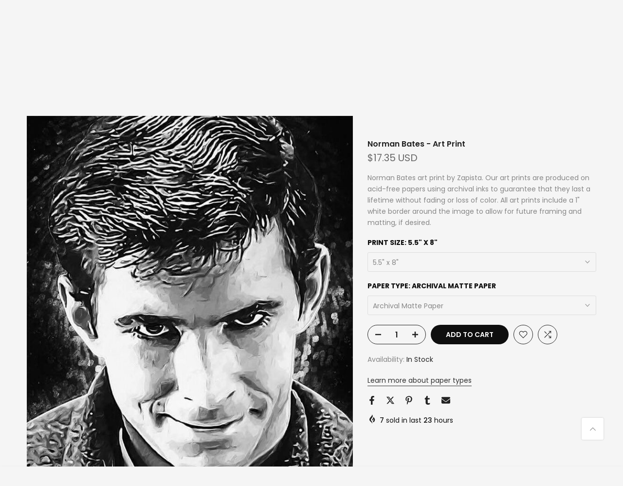

--- FILE ---
content_type: text/html; charset=utf-8
request_url: https://zapista.com/products/norman-bates-art-print-1
body_size: 51497
content:
<!doctype html><html class="t4sp-theme t4s-wrapper__full_width hdt-reveal-in-view rtl_false swatch_color_style_2 pr_border_style_1 pr_img_effect_2 enable_eff_img1_true badge_shape_1 css_for_wis_app_true shadow_round_img_false t4s-header__inline is-remove-unavai-2 t4_compare_true t4s-cart-count-0 t4s-pr-ellipsis-false
 no-js" lang="en">
  <head>
    <meta name="google-site-verification" content="IV7BPLESttSpBdxSWN1s4zlr4HIcuHkGQYmE3wLG59w" />
 
<meta charset="utf-8">
    <meta http-equiv="X-UA-Compatible" content="IE=edge">
    <meta name="viewport" content="width=device-width, initial-scale=1, height=device-height, minimum-scale=1.0, maximum-scale=1.0">
    <meta name="theme-color" content="#f5f5f5">
    <link rel="canonical" href="https://zapista.com/products/norman-bates-art-print-1">
    <link rel="preconnect" href="https://cdn.shopify.com" crossorigin><link rel="shortcut icon" type="image/png" href="//zapista.com/cdn/shop/files/Zapista-Favicon-Invert.png?v=1729861451&width=32"><link rel="apple-touch-icon-precomposed" type="image/png" sizes="152x152" href="//zapista.com/cdn/shop/files/Zapista-Favicon-Invert.png?v=1729861451&width=152"><title>Norman Bates - Art Print | Zapista</title>
    <meta name="description" content="Our art prints are produced on acid-free papers using archival inks to guarantee that they last a lifetime without fading or loss of color."><meta name="keywords" content="Norman Bates - Art Print, Zapista, zapista.com"/><meta name="author" content="Zapista">

<meta property="og:site_name" content="Zapista">
<meta property="og:url" content="https://zapista.com/products/norman-bates-art-print-1">
<meta property="og:title" content="Norman Bates - Art Print | Zapista">
<meta property="og:type" content="product">
<meta property="og:description" content="Our art prints are produced on acid-free papers using archival inks to guarantee that they last a lifetime without fading or loss of color."><meta property="og:image" content="http://zapista.com/cdn/shop/files/norman_bates-Zapista.jpg?v=1738796064">
  <meta property="og:image:secure_url" content="https://zapista.com/cdn/shop/files/norman_bates-Zapista.jpg?v=1738796064">
  <meta property="og:image:width" content="707">
  <meta property="og:image:height" content="1000"><meta property="og:price:amount" content="17.35">
  <meta property="og:price:currency" content="USD"><meta name="twitter:site" content="@#"><meta name="twitter:card" content="summary_large_image">
<meta name="twitter:title" content="Norman Bates - Art Print | Zapista">
<meta name="twitter:description" content="Our art prints are produced on acid-free papers using archival inks to guarantee that they last a lifetime without fading or loss of color."><script src="//zapista.com/cdn/shop/t/12/assets/lazysizes.min.js?v=19113999703148210021736331571" async="async"></script>
    <script src="//zapista.com/cdn/shop/t/12/assets/global.min.js?v=38540426977691419761736331571" defer="defer"></script>
    <script>window.performance && window.performance.mark && window.performance.mark('shopify.content_for_header.start');</script><meta name="google-site-verification" content="wDk7Dn0RavpzfSAGZ1gmlZTQefZwP567XFKio1JYdmY">
<meta id="shopify-digital-wallet" name="shopify-digital-wallet" content="/4637786227/digital_wallets/dialog">
<meta name="shopify-checkout-api-token" content="aea3fb1fc33797e564474d993df39733">
<meta id="in-context-paypal-metadata" data-shop-id="4637786227" data-venmo-supported="false" data-environment="production" data-locale="en_US" data-paypal-v4="true" data-currency="USD">
<link rel="alternate" hreflang="x-default" href="https://zapista.com/products/norman-bates-art-print-1">
<link rel="alternate" hreflang="en" href="https://zapista.com/products/norman-bates-art-print-1">
<link rel="alternate" hreflang="en-GB" href="https://zapista.com/en-gb/products/norman-bates-art-print-1">
<link rel="alternate" hreflang="en-CA" href="https://zapista.com/en-ca/products/norman-bates-art-print-1">
<link rel="alternate" type="application/json+oembed" href="https://zapista.com/products/norman-bates-art-print-1.oembed">
<script async="async" src="/checkouts/internal/preloads.js?locale=en-US"></script>
<script id="shopify-features" type="application/json">{"accessToken":"aea3fb1fc33797e564474d993df39733","betas":["rich-media-storefront-analytics"],"domain":"zapista.com","predictiveSearch":true,"shopId":4637786227,"locale":"en"}</script>
<script>var Shopify = Shopify || {};
Shopify.shop = "zapista.myshopify.com";
Shopify.locale = "en";
Shopify.currency = {"active":"USD","rate":"1.0"};
Shopify.country = "US";
Shopify.theme = {"name":"kalles-v4-3-7-official","id":169581707593,"schema_name":"Kalles","schema_version":"4.3.7","theme_store_id":null,"role":"main"};
Shopify.theme.handle = "null";
Shopify.theme.style = {"id":null,"handle":null};
Shopify.cdnHost = "zapista.com/cdn";
Shopify.routes = Shopify.routes || {};
Shopify.routes.root = "/";</script>
<script type="module">!function(o){(o.Shopify=o.Shopify||{}).modules=!0}(window);</script>
<script>!function(o){function n(){var o=[];function n(){o.push(Array.prototype.slice.apply(arguments))}return n.q=o,n}var t=o.Shopify=o.Shopify||{};t.loadFeatures=n(),t.autoloadFeatures=n()}(window);</script>
<script id="shop-js-analytics" type="application/json">{"pageType":"product"}</script>
<script defer="defer" async type="module" src="//zapista.com/cdn/shopifycloud/shop-js/modules/v2/client.init-shop-cart-sync_BdyHc3Nr.en.esm.js"></script>
<script defer="defer" async type="module" src="//zapista.com/cdn/shopifycloud/shop-js/modules/v2/chunk.common_Daul8nwZ.esm.js"></script>
<script type="module">
  await import("//zapista.com/cdn/shopifycloud/shop-js/modules/v2/client.init-shop-cart-sync_BdyHc3Nr.en.esm.js");
await import("//zapista.com/cdn/shopifycloud/shop-js/modules/v2/chunk.common_Daul8nwZ.esm.js");

  window.Shopify.SignInWithShop?.initShopCartSync?.({"fedCMEnabled":true,"windoidEnabled":true});

</script>
<script>(function() {
  var isLoaded = false;
  function asyncLoad() {
    if (isLoaded) return;
    isLoaded = true;
    var urls = ["\/\/cdn.shopify.com\/proxy\/a099a6c74feed51ded77069d0a943cbe8b509bdf3fe0f01c499abb46037e4975\/shopify-script-tags.s3.eu-west-1.amazonaws.com\/smartseo\/instantpage.js?shop=zapista.myshopify.com\u0026sp-cache-control=cHVibGljLCBtYXgtYWdlPTkwMA"];
    for (var i = 0; i < urls.length; i++) {
      var s = document.createElement('script');
      s.type = 'text/javascript';
      s.async = true;
      s.src = urls[i];
      var x = document.getElementsByTagName('script')[0];
      x.parentNode.insertBefore(s, x);
    }
  };
  if(window.attachEvent) {
    window.attachEvent('onload', asyncLoad);
  } else {
    window.addEventListener('load', asyncLoad, false);
  }
})();</script>
<script id="__st">var __st={"a":4637786227,"offset":-21600,"reqid":"30ffe64b-fd51-4158-97c3-36206f003f85-1768949271","pageurl":"zapista.com\/products\/norman-bates-art-print-1","u":"ea4927f082f1","p":"product","rtyp":"product","rid":8965658640713};</script>
<script>window.ShopifyPaypalV4VisibilityTracking = true;</script>
<script id="captcha-bootstrap">!function(){'use strict';const t='contact',e='account',n='new_comment',o=[[t,t],['blogs',n],['comments',n],[t,'customer']],c=[[e,'customer_login'],[e,'guest_login'],[e,'recover_customer_password'],[e,'create_customer']],r=t=>t.map((([t,e])=>`form[action*='/${t}']:not([data-nocaptcha='true']) input[name='form_type'][value='${e}']`)).join(','),a=t=>()=>t?[...document.querySelectorAll(t)].map((t=>t.form)):[];function s(){const t=[...o],e=r(t);return a(e)}const i='password',u='form_key',d=['recaptcha-v3-token','g-recaptcha-response','h-captcha-response',i],f=()=>{try{return window.sessionStorage}catch{return}},m='__shopify_v',_=t=>t.elements[u];function p(t,e,n=!1){try{const o=window.sessionStorage,c=JSON.parse(o.getItem(e)),{data:r}=function(t){const{data:e,action:n}=t;return t[m]||n?{data:e,action:n}:{data:t,action:n}}(c);for(const[e,n]of Object.entries(r))t.elements[e]&&(t.elements[e].value=n);n&&o.removeItem(e)}catch(o){console.error('form repopulation failed',{error:o})}}const l='form_type',E='cptcha';function T(t){t.dataset[E]=!0}const w=window,h=w.document,L='Shopify',v='ce_forms',y='captcha';let A=!1;((t,e)=>{const n=(g='f06e6c50-85a8-45c8-87d0-21a2b65856fe',I='https://cdn.shopify.com/shopifycloud/storefront-forms-hcaptcha/ce_storefront_forms_captcha_hcaptcha.v1.5.2.iife.js',D={infoText:'Protected by hCaptcha',privacyText:'Privacy',termsText:'Terms'},(t,e,n)=>{const o=w[L][v],c=o.bindForm;if(c)return c(t,g,e,D).then(n);var r;o.q.push([[t,g,e,D],n]),r=I,A||(h.body.append(Object.assign(h.createElement('script'),{id:'captcha-provider',async:!0,src:r})),A=!0)});var g,I,D;w[L]=w[L]||{},w[L][v]=w[L][v]||{},w[L][v].q=[],w[L][y]=w[L][y]||{},w[L][y].protect=function(t,e){n(t,void 0,e),T(t)},Object.freeze(w[L][y]),function(t,e,n,w,h,L){const[v,y,A,g]=function(t,e,n){const i=e?o:[],u=t?c:[],d=[...i,...u],f=r(d),m=r(i),_=r(d.filter((([t,e])=>n.includes(e))));return[a(f),a(m),a(_),s()]}(w,h,L),I=t=>{const e=t.target;return e instanceof HTMLFormElement?e:e&&e.form},D=t=>v().includes(t);t.addEventListener('submit',(t=>{const e=I(t);if(!e)return;const n=D(e)&&!e.dataset.hcaptchaBound&&!e.dataset.recaptchaBound,o=_(e),c=g().includes(e)&&(!o||!o.value);(n||c)&&t.preventDefault(),c&&!n&&(function(t){try{if(!f())return;!function(t){const e=f();if(!e)return;const n=_(t);if(!n)return;const o=n.value;o&&e.removeItem(o)}(t);const e=Array.from(Array(32),(()=>Math.random().toString(36)[2])).join('');!function(t,e){_(t)||t.append(Object.assign(document.createElement('input'),{type:'hidden',name:u})),t.elements[u].value=e}(t,e),function(t,e){const n=f();if(!n)return;const o=[...t.querySelectorAll(`input[type='${i}']`)].map((({name:t})=>t)),c=[...d,...o],r={};for(const[a,s]of new FormData(t).entries())c.includes(a)||(r[a]=s);n.setItem(e,JSON.stringify({[m]:1,action:t.action,data:r}))}(t,e)}catch(e){console.error('failed to persist form',e)}}(e),e.submit())}));const S=(t,e)=>{t&&!t.dataset[E]&&(n(t,e.some((e=>e===t))),T(t))};for(const o of['focusin','change'])t.addEventListener(o,(t=>{const e=I(t);D(e)&&S(e,y())}));const B=e.get('form_key'),M=e.get(l),P=B&&M;t.addEventListener('DOMContentLoaded',(()=>{const t=y();if(P)for(const e of t)e.elements[l].value===M&&p(e,B);[...new Set([...A(),...v().filter((t=>'true'===t.dataset.shopifyCaptcha))])].forEach((e=>S(e,t)))}))}(h,new URLSearchParams(w.location.search),n,t,e,['guest_login'])})(!0,!0)}();</script>
<script integrity="sha256-4kQ18oKyAcykRKYeNunJcIwy7WH5gtpwJnB7kiuLZ1E=" data-source-attribution="shopify.loadfeatures" defer="defer" src="//zapista.com/cdn/shopifycloud/storefront/assets/storefront/load_feature-a0a9edcb.js" crossorigin="anonymous"></script>
<script data-source-attribution="shopify.dynamic_checkout.dynamic.init">var Shopify=Shopify||{};Shopify.PaymentButton=Shopify.PaymentButton||{isStorefrontPortableWallets:!0,init:function(){window.Shopify.PaymentButton.init=function(){};var t=document.createElement("script");t.src="https://zapista.com/cdn/shopifycloud/portable-wallets/latest/portable-wallets.en.js",t.type="module",document.head.appendChild(t)}};
</script>
<script data-source-attribution="shopify.dynamic_checkout.buyer_consent">
  function portableWalletsHideBuyerConsent(e){var t=document.getElementById("shopify-buyer-consent"),n=document.getElementById("shopify-subscription-policy-button");t&&n&&(t.classList.add("hidden"),t.setAttribute("aria-hidden","true"),n.removeEventListener("click",e))}function portableWalletsShowBuyerConsent(e){var t=document.getElementById("shopify-buyer-consent"),n=document.getElementById("shopify-subscription-policy-button");t&&n&&(t.classList.remove("hidden"),t.removeAttribute("aria-hidden"),n.addEventListener("click",e))}window.Shopify?.PaymentButton&&(window.Shopify.PaymentButton.hideBuyerConsent=portableWalletsHideBuyerConsent,window.Shopify.PaymentButton.showBuyerConsent=portableWalletsShowBuyerConsent);
</script>
<script data-source-attribution="shopify.dynamic_checkout.cart.bootstrap">document.addEventListener("DOMContentLoaded",(function(){function t(){return document.querySelector("shopify-accelerated-checkout-cart, shopify-accelerated-checkout")}if(t())Shopify.PaymentButton.init();else{new MutationObserver((function(e,n){t()&&(Shopify.PaymentButton.init(),n.disconnect())})).observe(document.body,{childList:!0,subtree:!0})}}));
</script>
<script id='scb4127' type='text/javascript' async='' src='https://zapista.com/cdn/shopifycloud/privacy-banner/storefront-banner.js'></script><link id="shopify-accelerated-checkout-styles" rel="stylesheet" media="screen" href="https://zapista.com/cdn/shopifycloud/portable-wallets/latest/accelerated-checkout-backwards-compat.css" crossorigin="anonymous">
<style id="shopify-accelerated-checkout-cart">
        #shopify-buyer-consent {
  margin-top: 1em;
  display: inline-block;
  width: 100%;
}

#shopify-buyer-consent.hidden {
  display: none;
}

#shopify-subscription-policy-button {
  background: none;
  border: none;
  padding: 0;
  text-decoration: underline;
  font-size: inherit;
  cursor: pointer;
}

#shopify-subscription-policy-button::before {
  box-shadow: none;
}

      </style>

<script>window.performance && window.performance.mark && window.performance.mark('shopify.content_for_header.end');</script>
<link rel="preconnect" href="https://fonts.googleapis.com">
    <link rel="preconnect" href="https://fonts.gstatic.com" crossorigin><link rel="stylesheet" href="https://fonts.googleapis.com/css?family=Poppins:300,300i,400,400i,500,500i,600,600i,700,700i,800,800i|Libre+Baskerville:300,300i,400,400i,500,500i,600,600i,700,700i,800,800i&display=swap" media="print" onload="this.media='all'"><link href="//zapista.com/cdn/shop/t/12/assets/base.css?v=177167388552361293531736331570" rel="stylesheet" type="text/css" media="all" /><style data-shopify>:root {
        
         /* CSS Variables */
        --wrapper-mw      : 1420px;
        --font-family-1   : Poppins;
        --font-family-2   : Poppins;
        --font-family-3   : Libre Baskerville;
        --font-body-family   : Poppins;
        --font-heading-family: Poppins;
       
        
        --t4s-success-color       : #428445;
        --t4s-success-color-rgb   : 66, 132, 69;
        --t4s-warning-color       : #e0b252;
        --t4s-warning-color-rgb   : 224, 178, 82;
        --t4s-error-color         : #EB001B;
        --t4s-error-color-rgb     : 235, 0, 27;
        --t4s-light-color         : #ffffff;
        --t4s-dark-color          : #222222;
        --t4s-highlight-color     : #ec0101;
        --t4s-tooltip-background  : #383838;
        --t4s-tooltip-color       : #fff;
        --primary-sw-color        : #333;
        --primary-sw-color-rgb    : 51, 51, 51;
        --border-sw-color         : #ddd;
        --secondary-sw-color      : #878787;
        --primary-price-color     : #ec0101;
        --secondary-price-color   : #878787;
        
        --t4s-body-background     : #f5f5f5;
        --text-color              : #878787;
        --text-color-rgb          : 135, 135, 135;
        --heading-color           : #0e0e0e;
        --accent-color            : #0e0e0e;
        --accent-color-rgb        : 14, 14, 14;
        --accent-color-darken     : #000000;
        --accent-color-hover      : var(--accent-color-darken);
        --secondary-color         : #222;
        --secondary-color-rgb     : 34, 34, 34;
        --link-color              : #303030;
        --link-color-hover        : #737373;
        --border-color            : #ddd;
        --border-color-rgb        : 221, 221, 221;
        --border-primary-color    : #333;
        --button-background       : #222;
        --button-color            : #fff;
        --button-background-hover : #0e0e0e;
        --button-color-hover      : #fff;

        --sale-badge-background    : #ec0101;
        --sale-badge-color         : #fff;
        --new-badge-background     : #109533;
        --new-badge-color          : #fff;
        --preorder-badge-background: #0774d7;
        --preorder-badge-color     : #fff;
        --soldout-badge-background : #999999;
        --soldout-badge-color      : #fff;
        --custom-badge-background  : #00A500;
        --custom-badge-color       : #fff;/* Shopify related variables */
        --payment-terms-background-color: ;
        
        --lz-background: #f5f5f5;
        --lz-img: url("//zapista.com/cdn/shop/t/12/assets/t4s_loader.svg?v=127224175503348215321736341102");}

    html {
      font-size: 62.5%;
      height: 100%;
    }

    body {
      margin: 0;
      overflow-x: hidden;
      font-size:14px;
      letter-spacing: 0px;
      color: var(--text-color);
      font-family: var(--font-body-family);
      line-height: 1.7;
      font-weight: 400;
      -webkit-font-smoothing: auto;
      -moz-osx-font-smoothing: auto;
    }
    /*
    @media screen and (min-width: 750px) {
      body {
        font-size: 1.6rem;
      }
    }
    */

    h1, h2, h3, h4, h5, h6, .t4s_as_title {
      color: var(--heading-color);
      font-family: var(--font-heading-family);
      line-height: 1.4;
      font-weight: 600;
      letter-spacing: 0px;
    }
    h1 { font-size: 37px }
    h2 { font-size: 29px }
    h3 { font-size: 23px }
    h4 { font-size: 18px }
    h5 { font-size: 17px }
    h6 { font-size: 15.5px }
    a,.t4s_as_link {
      /* font-family: var(--font-link-family); */
      color: var(--link-color);
    }
    a:hover,.t4s_as_link:hover {
      color: var(--link-color-hover);
    }
    button,
    input,
    optgroup,
    select,
    textarea {
      border-color: var(--border-color);
    }
    .t4s_as_button,
    button,
    input[type="button"]:not(.t4s-btn),
    input[type="reset"],
    input[type="submit"]:not(.t4s-btn) {
      font-family: var(--font-button-family);
      color: var(--button-color);
      background-color: var(--button-background);
      border-color: var(--button-background);
    }
    .t4s_as_button:hover,
    button:hover,
    input[type="button"]:not(.t4s-btn):hover, 
    input[type="reset"]:hover,
    input[type="submit"]:not(.t4s-btn):hover  {
      color: var(--button-color-hover);
      background-color: var(--button-background-hover);
      border-color: var(--button-background-hover);
    }
    
    .t4s-cp,.t4s-color-accent { color : var(--accent-color) }.t4s-ct,.t4s-color-text { color : var(--text-color) }.t4s-ch,.t4ss-color-heading { color : var(--heading-color) }.t4s-csecondary { color : var(--secondary-color) }
    
    .t4s-fnt-fm-1 {
      font-family: var(--font-family-1) !important;
    }
    .t4s-fnt-fm-2 {
      font-family: var(--font-family-2) !important;
    }
    .t4s-fnt-fm-3 {
      font-family: var(--font-family-3) !important;
    }
    .t4s-cr {
        color: var(--t4s-highlight-color);
    }
    .t4s-price__sale { color: var(--primary-price-color); }.t4s-fix-overflow.t4s-row { max-width: 100vw;margin-left: auto;margin-right: auto;}.lazyloadt4s-opt {opacity: 1 !important;transition: opacity 0s, transform 1s !important;}.t4s-d-block {display: block;}.t4s-d-none {display: none;}@media (min-width: 768px) {.t4s-d-md-block {display: block;}.t4s-d-md-none {display: none; }}@media (min-width: 1025px) {.t4s-d-lg-block {display: block;}.t4s-d-lg-none {display: none; }}@media (prefers-reduced-motion: no-preference) {
    :root {
    --duration-extra-long: .6s;
    --ease-out-slow: cubic-bezier(0, 0, .3, 1);
    --animation-slide-in: revealSlideIn var(--duration-extra-long) var(--ease-out-slow) forwards;
    --animation-fade-in: reveaFadeIn var(--duration-extra-long)  var(--ease-out-slow);
    }

    .hdt-reveal-in-view :where([hdt-reveal="fade-in"], [hdt-reveal="slide-in"]):not([animationend]) {
      opacity: .01;
    }

    .hdt-reveal-in-view [hdt-reveal="slide-in"]:not([animationend]) {
      transform: translateY(2rem);
    }

    .hdt-reveal-in-view [hdt-reveal="fade-in"]:not(.hdt-reveal--offscreen, [animationend]) {
      opacity: 1;
      animation: var(--animation-fade-in);
    }

    .hdt-reveal-in-view [hdt-reveal="slide-in"]:not(.hdt-reveal--offscreen, [animationend]) {
      animation: var(--animation-slide-in);
      animation-delay: calc(var(--animation-order, 0) * 75ms);
    }.hdt-reveal-in-view .flickityt4s:not(.flickityt4s-enabled) [hdt-reveal="fade-in"],
    .hdt-reveal-in-view .flickityt4s:not(.flickityt4s-enabled) [hdt-reveal="slide-in"] {
      animation-iteration-count: 0;
    }
    .hdt-reveal-in-view .flickityt4s.t4s-enabled:not(.flickityt4s-enabled) [hdt-reveal="fade-in"],
    .hdt-reveal-in-view .flickityt4s.t4s-enabled:not(.flickityt4s-enabled) [hdt-reveal="slide-in"] {
      animation-iteration-count: 1;
    }
    @media (min-width:768px){
      .hdt-reveal-in-view .flickityt4s.carousel-disable-md:not(.flickityt4s-enabled) [hdt-reveal="fade-in"],
      .hdt-reveal-in-view .flickityt4s.carousel-disable-md:not(.flickityt4s-enabled) [hdt-reveal="slide-in"] {
        animation-iteration-count: 1;
      }
    }

    .hdt-reveal-in-view :where([hdt-reveal="fade-in"].hdt-reveal--design-mode, [hdt-reveal="slide-in"].hdt-reveal--design-mode, [hdt-reveal]:not(.hdt-reveal--offscreen).hdt-reveal--cancel):not([animationend]) {
      opacity: 1;
      animation: none;
      transition: none;
    }

    .hdt-reveal-in-view [hdt-reveal="slide-in"]:not([animationend]).hdt-reveal--design-mode {
      transform: translateY(0);
    }

    @keyframes revealSlideIn {
      from {
        transform: translateY(2rem);
        opacity: 0.01;
      }
      to {
        transform: translateY(0);
        opacity: 1;
      }
    }

    @keyframes reveaFadeIn {
      from {
        opacity: 0.01;
      }
      to {
        opacity: 1;
      }
    }
  }</style><script>
  const isBehaviorSmooth = 'scrollBehavior' in document.documentElement.style && getComputedStyle(document.documentElement).scrollBehavior === 'smooth';
  const t4sXMLHttpRequest = window.XMLHttpRequest, documentElementT4s = document.documentElement; documentElementT4s.className = documentElementT4s.className.replace('no-js', 'js');function loadImageT4s(_this) { _this.classList.add('lazyloadt4sed')};(function() { const matchMediaHoverT4s = (window.matchMedia('(-moz-touch-enabled: 1), (hover: none)')).matches; documentElementT4s.className += ((window.CSS && window.CSS.supports('(position: sticky) or (position: -webkit-sticky)')) ? ' t4sp-sticky' : ' t4sp-no-sticky'); documentElementT4s.className += matchMediaHoverT4s ? ' t4sp-no-hover' : ' t4sp-hover'; window.onpageshow = function() { if (performance.navigation.type === 2) {document.dispatchEvent(new CustomEvent('cart:refresh'))} }; if (!matchMediaHoverT4s && window.width > 1024) { document.addEventListener('mousemove', function(evt) { documentElementT4s.classList.replace('t4sp-no-hover','t4sp-hover'); document.dispatchEvent(new CustomEvent('theme:hover')); }, {once : true} ); } }());</script><script>const RevealT4s=function(){const e="hdt-reveal",n=e+"--offscreen",t=e+"--cancel",s=e=>{const n=e.target;n.isAnimationend&&(n.setAttribute("animationend",""),n.removeEventListener("animationend",s))};function o(e,o){e.forEach((e,r)=>{const i=e.target;i.setAttribute("observed",""),e.isIntersecting?(i.isUnobserve=!0,i.classList.contains(n)&&i.classList.remove(n),o.unobserve(i)):i.isUnobserve||(i.classList.add(n),i.classList.remove(t)),i.isAnimationend=!0,i.addEventListener("animationend",s)})}return function(n=document,t=!1){const s=Array.from(n.querySelectorAll(`[${e}]:not([observed])`));if(0===s.length)return;if(t)return void s.forEach(n=>{n.classList.add(e+"--design-mode")});const r=new IntersectionObserver(o,{rootMargin:"0px 0px -50px 0px"});s.forEach(e=>r.observe(e))}}();window.matchMedia("(prefers-reduced-motion: no-preference)").matches&&(window.addEventListener("DOMContentLoaded",()=>RevealT4s()),Shopify.designMode&&(document.addEventListener("shopify:section:load",e=>RevealT4s(e.target,!0)),document.addEventListener("shopify:section:reorder",()=>RevealT4s(document,!0))));</script><link rel="stylesheet" href="//zapista.com/cdn/shop/t/12/assets/ecomrise-colors.css?v=111603181540343972631736331571" media="print" onload="this.media='all'"><!-- Google Webmaster Tools Site Verification -->
<meta name="google-site-verification" content="wDk7Dn0RavpzfSAGZ1gmlZTQefZwP567XFKio1JYdmY" />
<!-- BEGIN app block: shopify://apps/smart-seo/blocks/smartseo/7b0a6064-ca2e-4392-9a1d-8c43c942357b --><meta name="smart-seo-integrated" content="true" /><!-- metatagsSavedToSEOFields: true --><!-- BEGIN app snippet: smartseo.custom.schemas.jsonld --><!-- END app snippet --><!-- BEGIN app snippet: smartseo.product.jsonld -->


<!--JSON-LD data generated by Smart SEO-->
<script type="application/ld+json">
    {
        "@context": "https://schema.org/",
        "@type":"ProductGroup","productGroupID": "8965658640713",
        "url": "https://zapista.com/products/norman-bates-art-print-1",
        "name": "Norman Bates - Art Print",
        "image": "https://zapista.com/cdn/shop/files/norman_bates-Zapista.jpg?v=1738796064",
        "description": "Norman Bates art print by Zapista. Our art prints are produced on acid-free papers using archival inks to guarantee that they last a lifetime without fading or loss of color. All art prints include a 1&quot; white border around the image to allow for future framing and matting, if desired.",
        "brand": {
            "@type": "Brand",
            "name": "Pixels"
        },
        "sku": "artworkid[57823632]-productid[print]-imagewidth[5.5]-imageheight[8]-paperid[archivalmattepaper]",
        "mpn": "artworkid[57823632]-productid[print]-imagewidth[5.5]-imageheight[8]-paperid[archivalmattepaper]",
        "weight": "0.13lb","offers": {
                "@type": "AggregateOffer",
                "priceCurrency": "USD",
                "lowPrice": "17.35",
                "highPrice": "214.00",
                "priceSpecification": {
                    "@type": "PriceSpecification",
                    "priceCurrency": "USD",
                    "minPrice": "17.35",
                    "maxPrice": "214.00"
                }
            },"variesBy": [],
        "hasVariant": [
                {
                    "@type": "Product",
                        "name": "Norman Bates - Art Print - 5.5&quot; x 8&quot; / Archival Matte Paper",      
                        "description": "Norman Bates art print by Zapista. Our art prints are produced on acid-free papers using archival inks to guarantee that they last a lifetime without fading or loss of color. All art prints include a 1&quot; white border around the image to allow for future framing and matting, if desired.",
                        "image": "https://zapista.com/cdn/shop/files/norman_bates-Zapista.jpg?v=1738796064",
                        "sku": "artworkid[57823632]-productid[print]-imagewidth[5.5]-imageheight[8]-paperid[archivalmattepaper]",
                      

                      
                    
                      

                      
                    
                    "offers": {
                        "@type": "Offer",
                            "priceCurrency": "USD",
                            "price": "17.35",
                            "priceValidUntil": "2026-04-20",
                            "availability": "https://schema.org/InStock",
                            "itemCondition": "https://schema.org/NewCondition",
                            "url": "https://zapista.com/products/norman-bates-art-print-1?variant=49736591802697",
                            "hasMerchantReturnPolicy": [
  {
    "@type": "MerchantReturnPolicy",
    "ApplicableCountry": "US",
    "ReturnPolicyCategory": "https://schema.org/MerchantReturnFiniteReturnWindow",
    "ReturnMethod": "https://schema.org/ReturnByMail",
    "ReturnFees": "https://schema.org/ReturnFeesCustomerResponsibility",
    "MerchantReturnDays": 30
  }
],
                            "shippingDetails": [
  {
    "@type": "OfferShippingDetails",
    "ShippingDestination": {
      "@type": "DefinedRegion",
      "AddressCountry": "US",
      "AddressRegion": [
        "TX"
      ]
    },
    "ShippingRate": {
      "@type": "MonetaryAmount",
      "Value": 7.0,
      "Currency": "USD"
    },
    "DeliveryTime": {
      "@type": "ShippingDeliveryTime",
      "HandlingTime": {
        "@type": "QuantitativeValue",
        "UnitCode": "DAY",
        "MinValue": 2,
        "MaxValue": 4
      },
      "TransitTime": {
        "@type": "QuantitativeValue",
        "UnitCode": "DAY",
        "MinValue": 2,
        "MaxValue": 7
      }
    }
  }
],
                            "seller": {
    "@context": "https://schema.org",
    "@type": "Organization",
    "name": "Zapista",
    "description": "Zapista is a premier art and design studio offering captivating custom designs, graphic design, illustrations, and original artworks tailored to individuals and businesses. Our online shop features premium art prints and posters, blending creativity and exceptional quality to enhance any space. From branding materials to bespoke artworks, we transform creative visions into reality with a commitment to artistic excellence.",
    "logo": "https://cdn.shopify.com/s/files/1/0046/3778/6227/files/Logo-Json-ld.png?v=1737570165",
    "image": "https://cdn.shopify.com/s/files/1/0046/3778/6227/files/Logo-Json-ld.png?v=1737570165"}
                    }
                },
                {
                    "@type": "Product",
                        "name": "Norman Bates - Art Print - 5.5&quot; x 8&quot; / Glossy Photo Paper",      
                        "description": "Norman Bates art print by Zapista. Our art prints are produced on acid-free papers using archival inks to guarantee that they last a lifetime without fading or loss of color. All art prints include a 1&quot; white border around the image to allow for future framing and matting, if desired.",
                        "image": "https://zapista.com/cdn/shop/files/norman_bates-Zapista.jpg?v=1738796064",
                        "sku": "artworkid[57823632]-productid[print]-imagewidth[5.5]-imageheight[8]-paperid[glossyphotopaper]",
                      

                      
                    
                      

                      
                    
                    "offers": {
                        "@type": "Offer",
                            "priceCurrency": "USD",
                            "price": "17.35",
                            "priceValidUntil": "2026-04-20",
                            "availability": "https://schema.org/InStock",
                            "itemCondition": "https://schema.org/NewCondition",
                            "url": "https://zapista.com/products/norman-bates-art-print-1?variant=49736591835465",
                            "hasMerchantReturnPolicy": [
  {
    "@type": "MerchantReturnPolicy",
    "ApplicableCountry": "US",
    "ReturnPolicyCategory": "https://schema.org/MerchantReturnFiniteReturnWindow",
    "ReturnMethod": "https://schema.org/ReturnByMail",
    "ReturnFees": "https://schema.org/ReturnFeesCustomerResponsibility",
    "MerchantReturnDays": 30
  }
],
                            "shippingDetails": [
  {
    "@type": "OfferShippingDetails",
    "ShippingDestination": {
      "@type": "DefinedRegion",
      "AddressCountry": "US",
      "AddressRegion": [
        "TX"
      ]
    },
    "ShippingRate": {
      "@type": "MonetaryAmount",
      "Value": 7.0,
      "Currency": "USD"
    },
    "DeliveryTime": {
      "@type": "ShippingDeliveryTime",
      "HandlingTime": {
        "@type": "QuantitativeValue",
        "UnitCode": "DAY",
        "MinValue": 2,
        "MaxValue": 4
      },
      "TransitTime": {
        "@type": "QuantitativeValue",
        "UnitCode": "DAY",
        "MinValue": 2,
        "MaxValue": 7
      }
    }
  }
],
                            "seller": {
    "@context": "https://schema.org",
    "@type": "Organization",
    "name": "Zapista",
    "description": "Zapista is a premier art and design studio offering captivating custom designs, graphic design, illustrations, and original artworks tailored to individuals and businesses. Our online shop features premium art prints and posters, blending creativity and exceptional quality to enhance any space. From branding materials to bespoke artworks, we transform creative visions into reality with a commitment to artistic excellence.",
    "logo": "https://cdn.shopify.com/s/files/1/0046/3778/6227/files/Logo-Json-ld.png?v=1737570165",
    "image": "https://cdn.shopify.com/s/files/1/0046/3778/6227/files/Logo-Json-ld.png?v=1737570165"}
                    }
                },
                {
                    "@type": "Product",
                        "name": "Norman Bates - Art Print - 5.5&quot; x 8&quot; / Semi-Matte Photo Paper",      
                        "description": "Norman Bates art print by Zapista. Our art prints are produced on acid-free papers using archival inks to guarantee that they last a lifetime without fading or loss of color. All art prints include a 1&quot; white border around the image to allow for future framing and matting, if desired.",
                        "image": "https://zapista.com/cdn/shop/files/norman_bates-Zapista.jpg?v=1738796064",
                        "sku": "artworkid[57823632]-productid[print]-imagewidth[5.5]-imageheight[8]-paperid[semimattephotopaper]",
                      

                      
                    
                      

                      
                    
                    "offers": {
                        "@type": "Offer",
                            "priceCurrency": "USD",
                            "price": "17.35",
                            "priceValidUntil": "2026-04-20",
                            "availability": "https://schema.org/InStock",
                            "itemCondition": "https://schema.org/NewCondition",
                            "url": "https://zapista.com/products/norman-bates-art-print-1?variant=49736591868233",
                            "hasMerchantReturnPolicy": [
  {
    "@type": "MerchantReturnPolicy",
    "ApplicableCountry": "US",
    "ReturnPolicyCategory": "https://schema.org/MerchantReturnFiniteReturnWindow",
    "ReturnMethod": "https://schema.org/ReturnByMail",
    "ReturnFees": "https://schema.org/ReturnFeesCustomerResponsibility",
    "MerchantReturnDays": 30
  }
],
                            "shippingDetails": [
  {
    "@type": "OfferShippingDetails",
    "ShippingDestination": {
      "@type": "DefinedRegion",
      "AddressCountry": "US",
      "AddressRegion": [
        "TX"
      ]
    },
    "ShippingRate": {
      "@type": "MonetaryAmount",
      "Value": 7.0,
      "Currency": "USD"
    },
    "DeliveryTime": {
      "@type": "ShippingDeliveryTime",
      "HandlingTime": {
        "@type": "QuantitativeValue",
        "UnitCode": "DAY",
        "MinValue": 2,
        "MaxValue": 4
      },
      "TransitTime": {
        "@type": "QuantitativeValue",
        "UnitCode": "DAY",
        "MinValue": 2,
        "MaxValue": 7
      }
    }
  }
],
                            "seller": {
    "@context": "https://schema.org",
    "@type": "Organization",
    "name": "Zapista",
    "description": "Zapista is a premier art and design studio offering captivating custom designs, graphic design, illustrations, and original artworks tailored to individuals and businesses. Our online shop features premium art prints and posters, blending creativity and exceptional quality to enhance any space. From branding materials to bespoke artworks, we transform creative visions into reality with a commitment to artistic excellence.",
    "logo": "https://cdn.shopify.com/s/files/1/0046/3778/6227/files/Logo-Json-ld.png?v=1737570165",
    "image": "https://cdn.shopify.com/s/files/1/0046/3778/6227/files/Logo-Json-ld.png?v=1737570165"}
                    }
                },
                {
                    "@type": "Product",
                        "name": "Norman Bates - Art Print - 5.5&quot; x 8&quot; / Picture Rag",      
                        "description": "Norman Bates art print by Zapista. Our art prints are produced on acid-free papers using archival inks to guarantee that they last a lifetime without fading or loss of color. All art prints include a 1&quot; white border around the image to allow for future framing and matting, if desired.",
                        "image": "https://zapista.com/cdn/shop/files/norman_bates-Zapista.jpg?v=1738796064",
                        "sku": "artworkid[57823632]-productid[print]-imagewidth[5.5]-imageheight[8]-paperid[picturerag]",
                      

                      
                    
                      

                      
                    
                    "offers": {
                        "@type": "Offer",
                            "priceCurrency": "USD",
                            "price": "19.51",
                            "priceValidUntil": "2026-04-20",
                            "availability": "https://schema.org/InStock",
                            "itemCondition": "https://schema.org/NewCondition",
                            "url": "https://zapista.com/products/norman-bates-art-print-1?variant=49736591901001",
                            "hasMerchantReturnPolicy": [
  {
    "@type": "MerchantReturnPolicy",
    "ApplicableCountry": "US",
    "ReturnPolicyCategory": "https://schema.org/MerchantReturnFiniteReturnWindow",
    "ReturnMethod": "https://schema.org/ReturnByMail",
    "ReturnFees": "https://schema.org/ReturnFeesCustomerResponsibility",
    "MerchantReturnDays": 30
  }
],
                            "shippingDetails": [
  {
    "@type": "OfferShippingDetails",
    "ShippingDestination": {
      "@type": "DefinedRegion",
      "AddressCountry": "US",
      "AddressRegion": [
        "TX"
      ]
    },
    "ShippingRate": {
      "@type": "MonetaryAmount",
      "Value": 7.0,
      "Currency": "USD"
    },
    "DeliveryTime": {
      "@type": "ShippingDeliveryTime",
      "HandlingTime": {
        "@type": "QuantitativeValue",
        "UnitCode": "DAY",
        "MinValue": 2,
        "MaxValue": 4
      },
      "TransitTime": {
        "@type": "QuantitativeValue",
        "UnitCode": "DAY",
        "MinValue": 2,
        "MaxValue": 7
      }
    }
  }
],
                            "seller": {
    "@context": "https://schema.org",
    "@type": "Organization",
    "name": "Zapista",
    "description": "Zapista is a premier art and design studio offering captivating custom designs, graphic design, illustrations, and original artworks tailored to individuals and businesses. Our online shop features premium art prints and posters, blending creativity and exceptional quality to enhance any space. From branding materials to bespoke artworks, we transform creative visions into reality with a commitment to artistic excellence.",
    "logo": "https://cdn.shopify.com/s/files/1/0046/3778/6227/files/Logo-Json-ld.png?v=1737570165",
    "image": "https://cdn.shopify.com/s/files/1/0046/3778/6227/files/Logo-Json-ld.png?v=1737570165"}
                    }
                },
                {
                    "@type": "Product",
                        "name": "Norman Bates - Art Print - 5.5&quot; x 8&quot; / Somerset Velvet",      
                        "description": "Norman Bates art print by Zapista. Our art prints are produced on acid-free papers using archival inks to guarantee that they last a lifetime without fading or loss of color. All art prints include a 1&quot; white border around the image to allow for future framing and matting, if desired.",
                        "image": "https://zapista.com/cdn/shop/files/norman_bates-Zapista.jpg?v=1738796064",
                        "sku": "artworkid[57823632]-productid[print]-imagewidth[5.5]-imageheight[8]-paperid[somersetvelvet]",
                      

                      
                    
                      

                      
                    
                    "offers": {
                        "@type": "Offer",
                            "priceCurrency": "USD",
                            "price": "19.51",
                            "priceValidUntil": "2026-04-20",
                            "availability": "https://schema.org/InStock",
                            "itemCondition": "https://schema.org/NewCondition",
                            "url": "https://zapista.com/products/norman-bates-art-print-1?variant=49736591933769",
                            "hasMerchantReturnPolicy": [
  {
    "@type": "MerchantReturnPolicy",
    "ApplicableCountry": "US",
    "ReturnPolicyCategory": "https://schema.org/MerchantReturnFiniteReturnWindow",
    "ReturnMethod": "https://schema.org/ReturnByMail",
    "ReturnFees": "https://schema.org/ReturnFeesCustomerResponsibility",
    "MerchantReturnDays": 30
  }
],
                            "shippingDetails": [
  {
    "@type": "OfferShippingDetails",
    "ShippingDestination": {
      "@type": "DefinedRegion",
      "AddressCountry": "US",
      "AddressRegion": [
        "TX"
      ]
    },
    "ShippingRate": {
      "@type": "MonetaryAmount",
      "Value": 7.0,
      "Currency": "USD"
    },
    "DeliveryTime": {
      "@type": "ShippingDeliveryTime",
      "HandlingTime": {
        "@type": "QuantitativeValue",
        "UnitCode": "DAY",
        "MinValue": 2,
        "MaxValue": 4
      },
      "TransitTime": {
        "@type": "QuantitativeValue",
        "UnitCode": "DAY",
        "MinValue": 2,
        "MaxValue": 7
      }
    }
  }
],
                            "seller": {
    "@context": "https://schema.org",
    "@type": "Organization",
    "name": "Zapista",
    "description": "Zapista is a premier art and design studio offering captivating custom designs, graphic design, illustrations, and original artworks tailored to individuals and businesses. Our online shop features premium art prints and posters, blending creativity and exceptional quality to enhance any space. From branding materials to bespoke artworks, we transform creative visions into reality with a commitment to artistic excellence.",
    "logo": "https://cdn.shopify.com/s/files/1/0046/3778/6227/files/Logo-Json-ld.png?v=1737570165",
    "image": "https://cdn.shopify.com/s/files/1/0046/3778/6227/files/Logo-Json-ld.png?v=1737570165"}
                    }
                },
                {
                    "@type": "Product",
                        "name": "Norman Bates - Art Print - 5.5&quot; x 8&quot; / Watercolor Paper",      
                        "description": "Norman Bates art print by Zapista. Our art prints are produced on acid-free papers using archival inks to guarantee that they last a lifetime without fading or loss of color. All art prints include a 1&quot; white border around the image to allow for future framing and matting, if desired.",
                        "image": "https://zapista.com/cdn/shop/files/norman_bates-Zapista.jpg?v=1738796064",
                        "sku": "artworkid[57823632]-productid[print]-imagewidth[5.5]-imageheight[8]-paperid[watercolorpaper]",
                      

                      
                    
                      

                      
                    
                    "offers": {
                        "@type": "Offer",
                            "priceCurrency": "USD",
                            "price": "19.51",
                            "priceValidUntil": "2026-04-20",
                            "availability": "https://schema.org/InStock",
                            "itemCondition": "https://schema.org/NewCondition",
                            "url": "https://zapista.com/products/norman-bates-art-print-1?variant=49736591966537",
                            "hasMerchantReturnPolicy": [
  {
    "@type": "MerchantReturnPolicy",
    "ApplicableCountry": "US",
    "ReturnPolicyCategory": "https://schema.org/MerchantReturnFiniteReturnWindow",
    "ReturnMethod": "https://schema.org/ReturnByMail",
    "ReturnFees": "https://schema.org/ReturnFeesCustomerResponsibility",
    "MerchantReturnDays": 30
  }
],
                            "shippingDetails": [
  {
    "@type": "OfferShippingDetails",
    "ShippingDestination": {
      "@type": "DefinedRegion",
      "AddressCountry": "US",
      "AddressRegion": [
        "TX"
      ]
    },
    "ShippingRate": {
      "@type": "MonetaryAmount",
      "Value": 7.0,
      "Currency": "USD"
    },
    "DeliveryTime": {
      "@type": "ShippingDeliveryTime",
      "HandlingTime": {
        "@type": "QuantitativeValue",
        "UnitCode": "DAY",
        "MinValue": 2,
        "MaxValue": 4
      },
      "TransitTime": {
        "@type": "QuantitativeValue",
        "UnitCode": "DAY",
        "MinValue": 2,
        "MaxValue": 7
      }
    }
  }
],
                            "seller": {
    "@context": "https://schema.org",
    "@type": "Organization",
    "name": "Zapista",
    "description": "Zapista is a premier art and design studio offering captivating custom designs, graphic design, illustrations, and original artworks tailored to individuals and businesses. Our online shop features premium art prints and posters, blending creativity and exceptional quality to enhance any space. From branding materials to bespoke artworks, we transform creative visions into reality with a commitment to artistic excellence.",
    "logo": "https://cdn.shopify.com/s/files/1/0046/3778/6227/files/Logo-Json-ld.png?v=1737570165",
    "image": "https://cdn.shopify.com/s/files/1/0046/3778/6227/files/Logo-Json-ld.png?v=1737570165"}
                    }
                },
                {
                    "@type": "Product",
                        "name": "Norman Bates - Art Print - 5.5&quot; x 8&quot; / Luster Photo Paper",      
                        "description": "Norman Bates art print by Zapista. Our art prints are produced on acid-free papers using archival inks to guarantee that they last a lifetime without fading or loss of color. All art prints include a 1&quot; white border around the image to allow for future framing and matting, if desired.",
                        "image": "https://zapista.com/cdn/shop/files/norman_bates-Zapista.jpg?v=1738796064",
                        "sku": "artworkid[57823632]-productid[print]-imagewidth[5.5]-imageheight[8]-paperid[lusterphotopaper]",
                      

                      
                    
                      

                      
                    
                    "offers": {
                        "@type": "Offer",
                            "priceCurrency": "USD",
                            "price": "17.83",
                            "priceValidUntil": "2026-04-20",
                            "availability": "https://schema.org/InStock",
                            "itemCondition": "https://schema.org/NewCondition",
                            "url": "https://zapista.com/products/norman-bates-art-print-1?variant=49736591999305",
                            "hasMerchantReturnPolicy": [
  {
    "@type": "MerchantReturnPolicy",
    "ApplicableCountry": "US",
    "ReturnPolicyCategory": "https://schema.org/MerchantReturnFiniteReturnWindow",
    "ReturnMethod": "https://schema.org/ReturnByMail",
    "ReturnFees": "https://schema.org/ReturnFeesCustomerResponsibility",
    "MerchantReturnDays": 30
  }
],
                            "shippingDetails": [
  {
    "@type": "OfferShippingDetails",
    "ShippingDestination": {
      "@type": "DefinedRegion",
      "AddressCountry": "US",
      "AddressRegion": [
        "TX"
      ]
    },
    "ShippingRate": {
      "@type": "MonetaryAmount",
      "Value": 7.0,
      "Currency": "USD"
    },
    "DeliveryTime": {
      "@type": "ShippingDeliveryTime",
      "HandlingTime": {
        "@type": "QuantitativeValue",
        "UnitCode": "DAY",
        "MinValue": 2,
        "MaxValue": 4
      },
      "TransitTime": {
        "@type": "QuantitativeValue",
        "UnitCode": "DAY",
        "MinValue": 2,
        "MaxValue": 7
      }
    }
  }
],
                            "seller": {
    "@context": "https://schema.org",
    "@type": "Organization",
    "name": "Zapista",
    "description": "Zapista is a premier art and design studio offering captivating custom designs, graphic design, illustrations, and original artworks tailored to individuals and businesses. Our online shop features premium art prints and posters, blending creativity and exceptional quality to enhance any space. From branding materials to bespoke artworks, we transform creative visions into reality with a commitment to artistic excellence.",
    "logo": "https://cdn.shopify.com/s/files/1/0046/3778/6227/files/Logo-Json-ld.png?v=1737570165",
    "image": "https://cdn.shopify.com/s/files/1/0046/3778/6227/files/Logo-Json-ld.png?v=1737570165"}
                    }
                },
                {
                    "@type": "Product",
                        "name": "Norman Bates - Art Print - 5.5&quot; x 8&quot; / Metallic Paper",      
                        "description": "Norman Bates art print by Zapista. Our art prints are produced on acid-free papers using archival inks to guarantee that they last a lifetime without fading or loss of color. All art prints include a 1&quot; white border around the image to allow for future framing and matting, if desired.",
                        "image": "https://zapista.com/cdn/shop/files/norman_bates-Zapista.jpg?v=1738796064",
                        "sku": "artworkid[57823632]-productid[print]-imagewidth[5.5]-imageheight[8]-paperid[metallicpaper]",
                      

                      
                    
                      

                      
                    
                    "offers": {
                        "@type": "Offer",
                            "priceCurrency": "USD",
                            "price": "19.51",
                            "priceValidUntil": "2026-04-20",
                            "availability": "https://schema.org/InStock",
                            "itemCondition": "https://schema.org/NewCondition",
                            "url": "https://zapista.com/products/norman-bates-art-print-1?variant=49736592032073",
                            "hasMerchantReturnPolicy": [
  {
    "@type": "MerchantReturnPolicy",
    "ApplicableCountry": "US",
    "ReturnPolicyCategory": "https://schema.org/MerchantReturnFiniteReturnWindow",
    "ReturnMethod": "https://schema.org/ReturnByMail",
    "ReturnFees": "https://schema.org/ReturnFeesCustomerResponsibility",
    "MerchantReturnDays": 30
  }
],
                            "shippingDetails": [
  {
    "@type": "OfferShippingDetails",
    "ShippingDestination": {
      "@type": "DefinedRegion",
      "AddressCountry": "US",
      "AddressRegion": [
        "TX"
      ]
    },
    "ShippingRate": {
      "@type": "MonetaryAmount",
      "Value": 7.0,
      "Currency": "USD"
    },
    "DeliveryTime": {
      "@type": "ShippingDeliveryTime",
      "HandlingTime": {
        "@type": "QuantitativeValue",
        "UnitCode": "DAY",
        "MinValue": 2,
        "MaxValue": 4
      },
      "TransitTime": {
        "@type": "QuantitativeValue",
        "UnitCode": "DAY",
        "MinValue": 2,
        "MaxValue": 7
      }
    }
  }
],
                            "seller": {
    "@context": "https://schema.org",
    "@type": "Organization",
    "name": "Zapista",
    "description": "Zapista is a premier art and design studio offering captivating custom designs, graphic design, illustrations, and original artworks tailored to individuals and businesses. Our online shop features premium art prints and posters, blending creativity and exceptional quality to enhance any space. From branding materials to bespoke artworks, we transform creative visions into reality with a commitment to artistic excellence.",
    "logo": "https://cdn.shopify.com/s/files/1/0046/3778/6227/files/Logo-Json-ld.png?v=1737570165",
    "image": "https://cdn.shopify.com/s/files/1/0046/3778/6227/files/Logo-Json-ld.png?v=1737570165"}
                    }
                },
                {
                    "@type": "Product",
                        "name": "Norman Bates - Art Print - 7&quot; x 10&quot; / Archival Matte Paper",      
                        "description": "Norman Bates art print by Zapista. Our art prints are produced on acid-free papers using archival inks to guarantee that they last a lifetime without fading or loss of color. All art prints include a 1&quot; white border around the image to allow for future framing and matting, if desired.",
                        "image": "https://zapista.com/cdn/shop/files/norman_bates-Zapista.jpg?v=1738796064",
                        "sku": "artworkid[57823632]-productid[print]-imagewidth[7]-imageheight[10]-paperid[archivalmattepaper]",
                      

                      
                    
                      

                      
                    
                    "offers": {
                        "@type": "Offer",
                            "priceCurrency": "USD",
                            "price": "22.35",
                            "priceValidUntil": "2026-04-20",
                            "availability": "https://schema.org/InStock",
                            "itemCondition": "https://schema.org/NewCondition",
                            "url": "https://zapista.com/products/norman-bates-art-print-1?variant=49736592064841",
                            "hasMerchantReturnPolicy": [
  {
    "@type": "MerchantReturnPolicy",
    "ApplicableCountry": "US",
    "ReturnPolicyCategory": "https://schema.org/MerchantReturnFiniteReturnWindow",
    "ReturnMethod": "https://schema.org/ReturnByMail",
    "ReturnFees": "https://schema.org/ReturnFeesCustomerResponsibility",
    "MerchantReturnDays": 30
  }
],
                            "shippingDetails": [
  {
    "@type": "OfferShippingDetails",
    "ShippingDestination": {
      "@type": "DefinedRegion",
      "AddressCountry": "US",
      "AddressRegion": [
        "TX"
      ]
    },
    "ShippingRate": {
      "@type": "MonetaryAmount",
      "Value": 7.0,
      "Currency": "USD"
    },
    "DeliveryTime": {
      "@type": "ShippingDeliveryTime",
      "HandlingTime": {
        "@type": "QuantitativeValue",
        "UnitCode": "DAY",
        "MinValue": 2,
        "MaxValue": 4
      },
      "TransitTime": {
        "@type": "QuantitativeValue",
        "UnitCode": "DAY",
        "MinValue": 2,
        "MaxValue": 7
      }
    }
  }
],
                            "seller": {
    "@context": "https://schema.org",
    "@type": "Organization",
    "name": "Zapista",
    "description": "Zapista is a premier art and design studio offering captivating custom designs, graphic design, illustrations, and original artworks tailored to individuals and businesses. Our online shop features premium art prints and posters, blending creativity and exceptional quality to enhance any space. From branding materials to bespoke artworks, we transform creative visions into reality with a commitment to artistic excellence.",
    "logo": "https://cdn.shopify.com/s/files/1/0046/3778/6227/files/Logo-Json-ld.png?v=1737570165",
    "image": "https://cdn.shopify.com/s/files/1/0046/3778/6227/files/Logo-Json-ld.png?v=1737570165"}
                    }
                },
                {
                    "@type": "Product",
                        "name": "Norman Bates - Art Print - 7&quot; x 10&quot; / Glossy Photo Paper",      
                        "description": "Norman Bates art print by Zapista. Our art prints are produced on acid-free papers using archival inks to guarantee that they last a lifetime without fading or loss of color. All art prints include a 1&quot; white border around the image to allow for future framing and matting, if desired.",
                        "image": "https://zapista.com/cdn/shop/files/norman_bates-Zapista.jpg?v=1738796064",
                        "sku": "artworkid[57823632]-productid[print]-imagewidth[7]-imageheight[10]-paperid[glossyphotopaper]",
                      

                      
                    
                      

                      
                    
                    "offers": {
                        "@type": "Offer",
                            "priceCurrency": "USD",
                            "price": "22.35",
                            "priceValidUntil": "2026-04-20",
                            "availability": "https://schema.org/InStock",
                            "itemCondition": "https://schema.org/NewCondition",
                            "url": "https://zapista.com/products/norman-bates-art-print-1?variant=49736592130377",
                            "hasMerchantReturnPolicy": [
  {
    "@type": "MerchantReturnPolicy",
    "ApplicableCountry": "US",
    "ReturnPolicyCategory": "https://schema.org/MerchantReturnFiniteReturnWindow",
    "ReturnMethod": "https://schema.org/ReturnByMail",
    "ReturnFees": "https://schema.org/ReturnFeesCustomerResponsibility",
    "MerchantReturnDays": 30
  }
],
                            "shippingDetails": [
  {
    "@type": "OfferShippingDetails",
    "ShippingDestination": {
      "@type": "DefinedRegion",
      "AddressCountry": "US",
      "AddressRegion": [
        "TX"
      ]
    },
    "ShippingRate": {
      "@type": "MonetaryAmount",
      "Value": 7.0,
      "Currency": "USD"
    },
    "DeliveryTime": {
      "@type": "ShippingDeliveryTime",
      "HandlingTime": {
        "@type": "QuantitativeValue",
        "UnitCode": "DAY",
        "MinValue": 2,
        "MaxValue": 4
      },
      "TransitTime": {
        "@type": "QuantitativeValue",
        "UnitCode": "DAY",
        "MinValue": 2,
        "MaxValue": 7
      }
    }
  }
],
                            "seller": {
    "@context": "https://schema.org",
    "@type": "Organization",
    "name": "Zapista",
    "description": "Zapista is a premier art and design studio offering captivating custom designs, graphic design, illustrations, and original artworks tailored to individuals and businesses. Our online shop features premium art prints and posters, blending creativity and exceptional quality to enhance any space. From branding materials to bespoke artworks, we transform creative visions into reality with a commitment to artistic excellence.",
    "logo": "https://cdn.shopify.com/s/files/1/0046/3778/6227/files/Logo-Json-ld.png?v=1737570165",
    "image": "https://cdn.shopify.com/s/files/1/0046/3778/6227/files/Logo-Json-ld.png?v=1737570165"}
                    }
                },
                {
                    "@type": "Product",
                        "name": "Norman Bates - Art Print - 7&quot; x 10&quot; / Semi-Matte Photo Paper",      
                        "description": "Norman Bates art print by Zapista. Our art prints are produced on acid-free papers using archival inks to guarantee that they last a lifetime without fading or loss of color. All art prints include a 1&quot; white border around the image to allow for future framing and matting, if desired.",
                        "image": "https://zapista.com/cdn/shop/files/norman_bates-Zapista.jpg?v=1738796064",
                        "sku": "artworkid[57823632]-productid[print]-imagewidth[7]-imageheight[10]-paperid[semimattephotopaper]",
                      

                      
                    
                      

                      
                    
                    "offers": {
                        "@type": "Offer",
                            "priceCurrency": "USD",
                            "price": "22.35",
                            "priceValidUntil": "2026-04-20",
                            "availability": "https://schema.org/InStock",
                            "itemCondition": "https://schema.org/NewCondition",
                            "url": "https://zapista.com/products/norman-bates-art-print-1?variant=49736592163145",
                            "hasMerchantReturnPolicy": [
  {
    "@type": "MerchantReturnPolicy",
    "ApplicableCountry": "US",
    "ReturnPolicyCategory": "https://schema.org/MerchantReturnFiniteReturnWindow",
    "ReturnMethod": "https://schema.org/ReturnByMail",
    "ReturnFees": "https://schema.org/ReturnFeesCustomerResponsibility",
    "MerchantReturnDays": 30
  }
],
                            "shippingDetails": [
  {
    "@type": "OfferShippingDetails",
    "ShippingDestination": {
      "@type": "DefinedRegion",
      "AddressCountry": "US",
      "AddressRegion": [
        "TX"
      ]
    },
    "ShippingRate": {
      "@type": "MonetaryAmount",
      "Value": 7.0,
      "Currency": "USD"
    },
    "DeliveryTime": {
      "@type": "ShippingDeliveryTime",
      "HandlingTime": {
        "@type": "QuantitativeValue",
        "UnitCode": "DAY",
        "MinValue": 2,
        "MaxValue": 4
      },
      "TransitTime": {
        "@type": "QuantitativeValue",
        "UnitCode": "DAY",
        "MinValue": 2,
        "MaxValue": 7
      }
    }
  }
],
                            "seller": {
    "@context": "https://schema.org",
    "@type": "Organization",
    "name": "Zapista",
    "description": "Zapista is a premier art and design studio offering captivating custom designs, graphic design, illustrations, and original artworks tailored to individuals and businesses. Our online shop features premium art prints and posters, blending creativity and exceptional quality to enhance any space. From branding materials to bespoke artworks, we transform creative visions into reality with a commitment to artistic excellence.",
    "logo": "https://cdn.shopify.com/s/files/1/0046/3778/6227/files/Logo-Json-ld.png?v=1737570165",
    "image": "https://cdn.shopify.com/s/files/1/0046/3778/6227/files/Logo-Json-ld.png?v=1737570165"}
                    }
                },
                {
                    "@type": "Product",
                        "name": "Norman Bates - Art Print - 7&quot; x 10&quot; / Picture Rag",      
                        "description": "Norman Bates art print by Zapista. Our art prints are produced on acid-free papers using archival inks to guarantee that they last a lifetime without fading or loss of color. All art prints include a 1&quot; white border around the image to allow for future framing and matting, if desired.",
                        "image": "https://zapista.com/cdn/shop/files/norman_bates-Zapista.jpg?v=1738796064",
                        "sku": "artworkid[57823632]-productid[print]-imagewidth[7]-imageheight[10]-paperid[picturerag]",
                      

                      
                    
                      

                      
                    
                    "offers": {
                        "@type": "Offer",
                            "priceCurrency": "USD",
                            "price": "24.51",
                            "priceValidUntil": "2026-04-20",
                            "availability": "https://schema.org/InStock",
                            "itemCondition": "https://schema.org/NewCondition",
                            "url": "https://zapista.com/products/norman-bates-art-print-1?variant=49736592228681",
                            "hasMerchantReturnPolicy": [
  {
    "@type": "MerchantReturnPolicy",
    "ApplicableCountry": "US",
    "ReturnPolicyCategory": "https://schema.org/MerchantReturnFiniteReturnWindow",
    "ReturnMethod": "https://schema.org/ReturnByMail",
    "ReturnFees": "https://schema.org/ReturnFeesCustomerResponsibility",
    "MerchantReturnDays": 30
  }
],
                            "shippingDetails": [
  {
    "@type": "OfferShippingDetails",
    "ShippingDestination": {
      "@type": "DefinedRegion",
      "AddressCountry": "US",
      "AddressRegion": [
        "TX"
      ]
    },
    "ShippingRate": {
      "@type": "MonetaryAmount",
      "Value": 7.0,
      "Currency": "USD"
    },
    "DeliveryTime": {
      "@type": "ShippingDeliveryTime",
      "HandlingTime": {
        "@type": "QuantitativeValue",
        "UnitCode": "DAY",
        "MinValue": 2,
        "MaxValue": 4
      },
      "TransitTime": {
        "@type": "QuantitativeValue",
        "UnitCode": "DAY",
        "MinValue": 2,
        "MaxValue": 7
      }
    }
  }
],
                            "seller": {
    "@context": "https://schema.org",
    "@type": "Organization",
    "name": "Zapista",
    "description": "Zapista is a premier art and design studio offering captivating custom designs, graphic design, illustrations, and original artworks tailored to individuals and businesses. Our online shop features premium art prints and posters, blending creativity and exceptional quality to enhance any space. From branding materials to bespoke artworks, we transform creative visions into reality with a commitment to artistic excellence.",
    "logo": "https://cdn.shopify.com/s/files/1/0046/3778/6227/files/Logo-Json-ld.png?v=1737570165",
    "image": "https://cdn.shopify.com/s/files/1/0046/3778/6227/files/Logo-Json-ld.png?v=1737570165"}
                    }
                },
                {
                    "@type": "Product",
                        "name": "Norman Bates - Art Print - 7&quot; x 10&quot; / Somerset Velvet",      
                        "description": "Norman Bates art print by Zapista. Our art prints are produced on acid-free papers using archival inks to guarantee that they last a lifetime without fading or loss of color. All art prints include a 1&quot; white border around the image to allow for future framing and matting, if desired.",
                        "image": "https://zapista.com/cdn/shop/files/norman_bates-Zapista.jpg?v=1738796064",
                        "sku": "artworkid[57823632]-productid[print]-imagewidth[7]-imageheight[10]-paperid[somersetvelvet]",
                      

                      
                    
                      

                      
                    
                    "offers": {
                        "@type": "Offer",
                            "priceCurrency": "USD",
                            "price": "24.51",
                            "priceValidUntil": "2026-04-20",
                            "availability": "https://schema.org/InStock",
                            "itemCondition": "https://schema.org/NewCondition",
                            "url": "https://zapista.com/products/norman-bates-art-print-1?variant=49736592261449",
                            "hasMerchantReturnPolicy": [
  {
    "@type": "MerchantReturnPolicy",
    "ApplicableCountry": "US",
    "ReturnPolicyCategory": "https://schema.org/MerchantReturnFiniteReturnWindow",
    "ReturnMethod": "https://schema.org/ReturnByMail",
    "ReturnFees": "https://schema.org/ReturnFeesCustomerResponsibility",
    "MerchantReturnDays": 30
  }
],
                            "shippingDetails": [
  {
    "@type": "OfferShippingDetails",
    "ShippingDestination": {
      "@type": "DefinedRegion",
      "AddressCountry": "US",
      "AddressRegion": [
        "TX"
      ]
    },
    "ShippingRate": {
      "@type": "MonetaryAmount",
      "Value": 7.0,
      "Currency": "USD"
    },
    "DeliveryTime": {
      "@type": "ShippingDeliveryTime",
      "HandlingTime": {
        "@type": "QuantitativeValue",
        "UnitCode": "DAY",
        "MinValue": 2,
        "MaxValue": 4
      },
      "TransitTime": {
        "@type": "QuantitativeValue",
        "UnitCode": "DAY",
        "MinValue": 2,
        "MaxValue": 7
      }
    }
  }
],
                            "seller": {
    "@context": "https://schema.org",
    "@type": "Organization",
    "name": "Zapista",
    "description": "Zapista is a premier art and design studio offering captivating custom designs, graphic design, illustrations, and original artworks tailored to individuals and businesses. Our online shop features premium art prints and posters, blending creativity and exceptional quality to enhance any space. From branding materials to bespoke artworks, we transform creative visions into reality with a commitment to artistic excellence.",
    "logo": "https://cdn.shopify.com/s/files/1/0046/3778/6227/files/Logo-Json-ld.png?v=1737570165",
    "image": "https://cdn.shopify.com/s/files/1/0046/3778/6227/files/Logo-Json-ld.png?v=1737570165"}
                    }
                },
                {
                    "@type": "Product",
                        "name": "Norman Bates - Art Print - 7&quot; x 10&quot; / Watercolor Paper",      
                        "description": "Norman Bates art print by Zapista. Our art prints are produced on acid-free papers using archival inks to guarantee that they last a lifetime without fading or loss of color. All art prints include a 1&quot; white border around the image to allow for future framing and matting, if desired.",
                        "image": "https://zapista.com/cdn/shop/files/norman_bates-Zapista.jpg?v=1738796064",
                        "sku": "artworkid[57823632]-productid[print]-imagewidth[7]-imageheight[10]-paperid[watercolorpaper]",
                      

                      
                    
                      

                      
                    
                    "offers": {
                        "@type": "Offer",
                            "priceCurrency": "USD",
                            "price": "24.51",
                            "priceValidUntil": "2026-04-20",
                            "availability": "https://schema.org/InStock",
                            "itemCondition": "https://schema.org/NewCondition",
                            "url": "https://zapista.com/products/norman-bates-art-print-1?variant=49736592294217",
                            "hasMerchantReturnPolicy": [
  {
    "@type": "MerchantReturnPolicy",
    "ApplicableCountry": "US",
    "ReturnPolicyCategory": "https://schema.org/MerchantReturnFiniteReturnWindow",
    "ReturnMethod": "https://schema.org/ReturnByMail",
    "ReturnFees": "https://schema.org/ReturnFeesCustomerResponsibility",
    "MerchantReturnDays": 30
  }
],
                            "shippingDetails": [
  {
    "@type": "OfferShippingDetails",
    "ShippingDestination": {
      "@type": "DefinedRegion",
      "AddressCountry": "US",
      "AddressRegion": [
        "TX"
      ]
    },
    "ShippingRate": {
      "@type": "MonetaryAmount",
      "Value": 7.0,
      "Currency": "USD"
    },
    "DeliveryTime": {
      "@type": "ShippingDeliveryTime",
      "HandlingTime": {
        "@type": "QuantitativeValue",
        "UnitCode": "DAY",
        "MinValue": 2,
        "MaxValue": 4
      },
      "TransitTime": {
        "@type": "QuantitativeValue",
        "UnitCode": "DAY",
        "MinValue": 2,
        "MaxValue": 7
      }
    }
  }
],
                            "seller": {
    "@context": "https://schema.org",
    "@type": "Organization",
    "name": "Zapista",
    "description": "Zapista is a premier art and design studio offering captivating custom designs, graphic design, illustrations, and original artworks tailored to individuals and businesses. Our online shop features premium art prints and posters, blending creativity and exceptional quality to enhance any space. From branding materials to bespoke artworks, we transform creative visions into reality with a commitment to artistic excellence.",
    "logo": "https://cdn.shopify.com/s/files/1/0046/3778/6227/files/Logo-Json-ld.png?v=1737570165",
    "image": "https://cdn.shopify.com/s/files/1/0046/3778/6227/files/Logo-Json-ld.png?v=1737570165"}
                    }
                },
                {
                    "@type": "Product",
                        "name": "Norman Bates - Art Print - 7&quot; x 10&quot; / Luster Photo Paper",      
                        "description": "Norman Bates art print by Zapista. Our art prints are produced on acid-free papers using archival inks to guarantee that they last a lifetime without fading or loss of color. All art prints include a 1&quot; white border around the image to allow for future framing and matting, if desired.",
                        "image": "https://zapista.com/cdn/shop/files/norman_bates-Zapista.jpg?v=1738796064",
                        "sku": "artworkid[57823632]-productid[print]-imagewidth[7]-imageheight[10]-paperid[lusterphotopaper]",
                      

                      
                    
                      

                      
                    
                    "offers": {
                        "@type": "Offer",
                            "priceCurrency": "USD",
                            "price": "22.35",
                            "priceValidUntil": "2026-04-20",
                            "availability": "https://schema.org/InStock",
                            "itemCondition": "https://schema.org/NewCondition",
                            "url": "https://zapista.com/products/norman-bates-art-print-1?variant=49736592326985",
                            "hasMerchantReturnPolicy": [
  {
    "@type": "MerchantReturnPolicy",
    "ApplicableCountry": "US",
    "ReturnPolicyCategory": "https://schema.org/MerchantReturnFiniteReturnWindow",
    "ReturnMethod": "https://schema.org/ReturnByMail",
    "ReturnFees": "https://schema.org/ReturnFeesCustomerResponsibility",
    "MerchantReturnDays": 30
  }
],
                            "shippingDetails": [
  {
    "@type": "OfferShippingDetails",
    "ShippingDestination": {
      "@type": "DefinedRegion",
      "AddressCountry": "US",
      "AddressRegion": [
        "TX"
      ]
    },
    "ShippingRate": {
      "@type": "MonetaryAmount",
      "Value": 7.0,
      "Currency": "USD"
    },
    "DeliveryTime": {
      "@type": "ShippingDeliveryTime",
      "HandlingTime": {
        "@type": "QuantitativeValue",
        "UnitCode": "DAY",
        "MinValue": 2,
        "MaxValue": 4
      },
      "TransitTime": {
        "@type": "QuantitativeValue",
        "UnitCode": "DAY",
        "MinValue": 2,
        "MaxValue": 7
      }
    }
  }
],
                            "seller": {
    "@context": "https://schema.org",
    "@type": "Organization",
    "name": "Zapista",
    "description": "Zapista is a premier art and design studio offering captivating custom designs, graphic design, illustrations, and original artworks tailored to individuals and businesses. Our online shop features premium art prints and posters, blending creativity and exceptional quality to enhance any space. From branding materials to bespoke artworks, we transform creative visions into reality with a commitment to artistic excellence.",
    "logo": "https://cdn.shopify.com/s/files/1/0046/3778/6227/files/Logo-Json-ld.png?v=1737570165",
    "image": "https://cdn.shopify.com/s/files/1/0046/3778/6227/files/Logo-Json-ld.png?v=1737570165"}
                    }
                },
                {
                    "@type": "Product",
                        "name": "Norman Bates - Art Print - 7&quot; x 10&quot; / Metallic Paper",      
                        "description": "Norman Bates art print by Zapista. Our art prints are produced on acid-free papers using archival inks to guarantee that they last a lifetime without fading or loss of color. All art prints include a 1&quot; white border around the image to allow for future framing and matting, if desired.",
                        "image": "https://zapista.com/cdn/shop/files/norman_bates-Zapista.jpg?v=1738796064",
                        "sku": "artworkid[57823632]-productid[print]-imagewidth[7]-imageheight[10]-paperid[metallicpaper]",
                      

                      
                    
                      

                      
                    
                    "offers": {
                        "@type": "Offer",
                            "priceCurrency": "USD",
                            "price": "24.51",
                            "priceValidUntil": "2026-04-20",
                            "availability": "https://schema.org/InStock",
                            "itemCondition": "https://schema.org/NewCondition",
                            "url": "https://zapista.com/products/norman-bates-art-print-1?variant=49736592359753",
                            "hasMerchantReturnPolicy": [
  {
    "@type": "MerchantReturnPolicy",
    "ApplicableCountry": "US",
    "ReturnPolicyCategory": "https://schema.org/MerchantReturnFiniteReturnWindow",
    "ReturnMethod": "https://schema.org/ReturnByMail",
    "ReturnFees": "https://schema.org/ReturnFeesCustomerResponsibility",
    "MerchantReturnDays": 30
  }
],
                            "shippingDetails": [
  {
    "@type": "OfferShippingDetails",
    "ShippingDestination": {
      "@type": "DefinedRegion",
      "AddressCountry": "US",
      "AddressRegion": [
        "TX"
      ]
    },
    "ShippingRate": {
      "@type": "MonetaryAmount",
      "Value": 7.0,
      "Currency": "USD"
    },
    "DeliveryTime": {
      "@type": "ShippingDeliveryTime",
      "HandlingTime": {
        "@type": "QuantitativeValue",
        "UnitCode": "DAY",
        "MinValue": 2,
        "MaxValue": 4
      },
      "TransitTime": {
        "@type": "QuantitativeValue",
        "UnitCode": "DAY",
        "MinValue": 2,
        "MaxValue": 7
      }
    }
  }
],
                            "seller": {
    "@context": "https://schema.org",
    "@type": "Organization",
    "name": "Zapista",
    "description": "Zapista is a premier art and design studio offering captivating custom designs, graphic design, illustrations, and original artworks tailored to individuals and businesses. Our online shop features premium art prints and posters, blending creativity and exceptional quality to enhance any space. From branding materials to bespoke artworks, we transform creative visions into reality with a commitment to artistic excellence.",
    "logo": "https://cdn.shopify.com/s/files/1/0046/3778/6227/files/Logo-Json-ld.png?v=1737570165",
    "image": "https://cdn.shopify.com/s/files/1/0046/3778/6227/files/Logo-Json-ld.png?v=1737570165"}
                    }
                },
                {
                    "@type": "Product",
                        "name": "Norman Bates - Art Print - 8.5&quot; x 12&quot; / Archival Matte Paper",      
                        "description": "Norman Bates art print by Zapista. Our art prints are produced on acid-free papers using archival inks to guarantee that they last a lifetime without fading or loss of color. All art prints include a 1&quot; white border around the image to allow for future framing and matting, if desired.",
                        "image": "https://zapista.com/cdn/shop/files/norman_bates-Zapista.jpg?v=1738796064",
                        "sku": "artworkid[57823632]-productid[print]-imagewidth[8.5]-imageheight[12]-paperid[archivalmattepaper]",
                      

                      
                    
                      

                      
                    
                    "offers": {
                        "@type": "Offer",
                            "priceCurrency": "USD",
                            "price": "27.35",
                            "priceValidUntil": "2026-04-20",
                            "availability": "https://schema.org/InStock",
                            "itemCondition": "https://schema.org/NewCondition",
                            "url": "https://zapista.com/products/norman-bates-art-print-1?variant=49736592392521",
                            "hasMerchantReturnPolicy": [
  {
    "@type": "MerchantReturnPolicy",
    "ApplicableCountry": "US",
    "ReturnPolicyCategory": "https://schema.org/MerchantReturnFiniteReturnWindow",
    "ReturnMethod": "https://schema.org/ReturnByMail",
    "ReturnFees": "https://schema.org/ReturnFeesCustomerResponsibility",
    "MerchantReturnDays": 30
  }
],
                            "shippingDetails": [
  {
    "@type": "OfferShippingDetails",
    "ShippingDestination": {
      "@type": "DefinedRegion",
      "AddressCountry": "US",
      "AddressRegion": [
        "TX"
      ]
    },
    "ShippingRate": {
      "@type": "MonetaryAmount",
      "Value": 7.0,
      "Currency": "USD"
    },
    "DeliveryTime": {
      "@type": "ShippingDeliveryTime",
      "HandlingTime": {
        "@type": "QuantitativeValue",
        "UnitCode": "DAY",
        "MinValue": 2,
        "MaxValue": 4
      },
      "TransitTime": {
        "@type": "QuantitativeValue",
        "UnitCode": "DAY",
        "MinValue": 2,
        "MaxValue": 7
      }
    }
  }
],
                            "seller": {
    "@context": "https://schema.org",
    "@type": "Organization",
    "name": "Zapista",
    "description": "Zapista is a premier art and design studio offering captivating custom designs, graphic design, illustrations, and original artworks tailored to individuals and businesses. Our online shop features premium art prints and posters, blending creativity and exceptional quality to enhance any space. From branding materials to bespoke artworks, we transform creative visions into reality with a commitment to artistic excellence.",
    "logo": "https://cdn.shopify.com/s/files/1/0046/3778/6227/files/Logo-Json-ld.png?v=1737570165",
    "image": "https://cdn.shopify.com/s/files/1/0046/3778/6227/files/Logo-Json-ld.png?v=1737570165"}
                    }
                },
                {
                    "@type": "Product",
                        "name": "Norman Bates - Art Print - 8.5&quot; x 12&quot; / Glossy Photo Paper",      
                        "description": "Norman Bates art print by Zapista. Our art prints are produced on acid-free papers using archival inks to guarantee that they last a lifetime without fading or loss of color. All art prints include a 1&quot; white border around the image to allow for future framing and matting, if desired.",
                        "image": "https://zapista.com/cdn/shop/files/norman_bates-Zapista.jpg?v=1738796064",
                        "sku": "artworkid[57823632]-productid[print]-imagewidth[8.5]-imageheight[12]-paperid[glossyphotopaper]",
                      

                      
                    
                      

                      
                    
                    "offers": {
                        "@type": "Offer",
                            "priceCurrency": "USD",
                            "price": "27.35",
                            "priceValidUntil": "2026-04-20",
                            "availability": "https://schema.org/InStock",
                            "itemCondition": "https://schema.org/NewCondition",
                            "url": "https://zapista.com/products/norman-bates-art-print-1?variant=49736592425289",
                            "hasMerchantReturnPolicy": [
  {
    "@type": "MerchantReturnPolicy",
    "ApplicableCountry": "US",
    "ReturnPolicyCategory": "https://schema.org/MerchantReturnFiniteReturnWindow",
    "ReturnMethod": "https://schema.org/ReturnByMail",
    "ReturnFees": "https://schema.org/ReturnFeesCustomerResponsibility",
    "MerchantReturnDays": 30
  }
],
                            "shippingDetails": [
  {
    "@type": "OfferShippingDetails",
    "ShippingDestination": {
      "@type": "DefinedRegion",
      "AddressCountry": "US",
      "AddressRegion": [
        "TX"
      ]
    },
    "ShippingRate": {
      "@type": "MonetaryAmount",
      "Value": 7.0,
      "Currency": "USD"
    },
    "DeliveryTime": {
      "@type": "ShippingDeliveryTime",
      "HandlingTime": {
        "@type": "QuantitativeValue",
        "UnitCode": "DAY",
        "MinValue": 2,
        "MaxValue": 4
      },
      "TransitTime": {
        "@type": "QuantitativeValue",
        "UnitCode": "DAY",
        "MinValue": 2,
        "MaxValue": 7
      }
    }
  }
],
                            "seller": {
    "@context": "https://schema.org",
    "@type": "Organization",
    "name": "Zapista",
    "description": "Zapista is a premier art and design studio offering captivating custom designs, graphic design, illustrations, and original artworks tailored to individuals and businesses. Our online shop features premium art prints and posters, blending creativity and exceptional quality to enhance any space. From branding materials to bespoke artworks, we transform creative visions into reality with a commitment to artistic excellence.",
    "logo": "https://cdn.shopify.com/s/files/1/0046/3778/6227/files/Logo-Json-ld.png?v=1737570165",
    "image": "https://cdn.shopify.com/s/files/1/0046/3778/6227/files/Logo-Json-ld.png?v=1737570165"}
                    }
                },
                {
                    "@type": "Product",
                        "name": "Norman Bates - Art Print - 8.5&quot; x 12&quot; / Semi-Matte Photo Paper",      
                        "description": "Norman Bates art print by Zapista. Our art prints are produced on acid-free papers using archival inks to guarantee that they last a lifetime without fading or loss of color. All art prints include a 1&quot; white border around the image to allow for future framing and matting, if desired.",
                        "image": "https://zapista.com/cdn/shop/files/norman_bates-Zapista.jpg?v=1738796064",
                        "sku": "artworkid[57823632]-productid[print]-imagewidth[8.5]-imageheight[12]-paperid[semimattephotopaper]",
                      

                      
                    
                      

                      
                    
                    "offers": {
                        "@type": "Offer",
                            "priceCurrency": "USD",
                            "price": "27.35",
                            "priceValidUntil": "2026-04-20",
                            "availability": "https://schema.org/InStock",
                            "itemCondition": "https://schema.org/NewCondition",
                            "url": "https://zapista.com/products/norman-bates-art-print-1?variant=49736592458057",
                            "hasMerchantReturnPolicy": [
  {
    "@type": "MerchantReturnPolicy",
    "ApplicableCountry": "US",
    "ReturnPolicyCategory": "https://schema.org/MerchantReturnFiniteReturnWindow",
    "ReturnMethod": "https://schema.org/ReturnByMail",
    "ReturnFees": "https://schema.org/ReturnFeesCustomerResponsibility",
    "MerchantReturnDays": 30
  }
],
                            "shippingDetails": [
  {
    "@type": "OfferShippingDetails",
    "ShippingDestination": {
      "@type": "DefinedRegion",
      "AddressCountry": "US",
      "AddressRegion": [
        "TX"
      ]
    },
    "ShippingRate": {
      "@type": "MonetaryAmount",
      "Value": 7.0,
      "Currency": "USD"
    },
    "DeliveryTime": {
      "@type": "ShippingDeliveryTime",
      "HandlingTime": {
        "@type": "QuantitativeValue",
        "UnitCode": "DAY",
        "MinValue": 2,
        "MaxValue": 4
      },
      "TransitTime": {
        "@type": "QuantitativeValue",
        "UnitCode": "DAY",
        "MinValue": 2,
        "MaxValue": 7
      }
    }
  }
],
                            "seller": {
    "@context": "https://schema.org",
    "@type": "Organization",
    "name": "Zapista",
    "description": "Zapista is a premier art and design studio offering captivating custom designs, graphic design, illustrations, and original artworks tailored to individuals and businesses. Our online shop features premium art prints and posters, blending creativity and exceptional quality to enhance any space. From branding materials to bespoke artworks, we transform creative visions into reality with a commitment to artistic excellence.",
    "logo": "https://cdn.shopify.com/s/files/1/0046/3778/6227/files/Logo-Json-ld.png?v=1737570165",
    "image": "https://cdn.shopify.com/s/files/1/0046/3778/6227/files/Logo-Json-ld.png?v=1737570165"}
                    }
                },
                {
                    "@type": "Product",
                        "name": "Norman Bates - Art Print - 8.5&quot; x 12&quot; / Picture Rag",      
                        "description": "Norman Bates art print by Zapista. Our art prints are produced on acid-free papers using archival inks to guarantee that they last a lifetime without fading or loss of color. All art prints include a 1&quot; white border around the image to allow for future framing and matting, if desired.",
                        "image": "https://zapista.com/cdn/shop/files/norman_bates-Zapista.jpg?v=1738796064",
                        "sku": "artworkid[57823632]-productid[print]-imagewidth[8.5]-imageheight[12]-paperid[picturerag]",
                      

                      
                    
                      

                      
                    
                    "offers": {
                        "@type": "Offer",
                            "priceCurrency": "USD",
                            "price": "29.51",
                            "priceValidUntil": "2026-04-20",
                            "availability": "https://schema.org/InStock",
                            "itemCondition": "https://schema.org/NewCondition",
                            "url": "https://zapista.com/products/norman-bates-art-print-1?variant=49736592490825",
                            "hasMerchantReturnPolicy": [
  {
    "@type": "MerchantReturnPolicy",
    "ApplicableCountry": "US",
    "ReturnPolicyCategory": "https://schema.org/MerchantReturnFiniteReturnWindow",
    "ReturnMethod": "https://schema.org/ReturnByMail",
    "ReturnFees": "https://schema.org/ReturnFeesCustomerResponsibility",
    "MerchantReturnDays": 30
  }
],
                            "shippingDetails": [
  {
    "@type": "OfferShippingDetails",
    "ShippingDestination": {
      "@type": "DefinedRegion",
      "AddressCountry": "US",
      "AddressRegion": [
        "TX"
      ]
    },
    "ShippingRate": {
      "@type": "MonetaryAmount",
      "Value": 7.0,
      "Currency": "USD"
    },
    "DeliveryTime": {
      "@type": "ShippingDeliveryTime",
      "HandlingTime": {
        "@type": "QuantitativeValue",
        "UnitCode": "DAY",
        "MinValue": 2,
        "MaxValue": 4
      },
      "TransitTime": {
        "@type": "QuantitativeValue",
        "UnitCode": "DAY",
        "MinValue": 2,
        "MaxValue": 7
      }
    }
  }
],
                            "seller": {
    "@context": "https://schema.org",
    "@type": "Organization",
    "name": "Zapista",
    "description": "Zapista is a premier art and design studio offering captivating custom designs, graphic design, illustrations, and original artworks tailored to individuals and businesses. Our online shop features premium art prints and posters, blending creativity and exceptional quality to enhance any space. From branding materials to bespoke artworks, we transform creative visions into reality with a commitment to artistic excellence.",
    "logo": "https://cdn.shopify.com/s/files/1/0046/3778/6227/files/Logo-Json-ld.png?v=1737570165",
    "image": "https://cdn.shopify.com/s/files/1/0046/3778/6227/files/Logo-Json-ld.png?v=1737570165"}
                    }
                },
                {
                    "@type": "Product",
                        "name": "Norman Bates - Art Print - 8.5&quot; x 12&quot; / Somerset Velvet",      
                        "description": "Norman Bates art print by Zapista. Our art prints are produced on acid-free papers using archival inks to guarantee that they last a lifetime without fading or loss of color. All art prints include a 1&quot; white border around the image to allow for future framing and matting, if desired.",
                        "image": "https://zapista.com/cdn/shop/files/norman_bates-Zapista.jpg?v=1738796064",
                        "sku": "artworkid[57823632]-productid[print]-imagewidth[8.5]-imageheight[12]-paperid[somersetvelvet]",
                      

                      
                    
                      

                      
                    
                    "offers": {
                        "@type": "Offer",
                            "priceCurrency": "USD",
                            "price": "29.51",
                            "priceValidUntil": "2026-04-20",
                            "availability": "https://schema.org/InStock",
                            "itemCondition": "https://schema.org/NewCondition",
                            "url": "https://zapista.com/products/norman-bates-art-print-1?variant=49736592523593",
                            "hasMerchantReturnPolicy": [
  {
    "@type": "MerchantReturnPolicy",
    "ApplicableCountry": "US",
    "ReturnPolicyCategory": "https://schema.org/MerchantReturnFiniteReturnWindow",
    "ReturnMethod": "https://schema.org/ReturnByMail",
    "ReturnFees": "https://schema.org/ReturnFeesCustomerResponsibility",
    "MerchantReturnDays": 30
  }
],
                            "shippingDetails": [
  {
    "@type": "OfferShippingDetails",
    "ShippingDestination": {
      "@type": "DefinedRegion",
      "AddressCountry": "US",
      "AddressRegion": [
        "TX"
      ]
    },
    "ShippingRate": {
      "@type": "MonetaryAmount",
      "Value": 7.0,
      "Currency": "USD"
    },
    "DeliveryTime": {
      "@type": "ShippingDeliveryTime",
      "HandlingTime": {
        "@type": "QuantitativeValue",
        "UnitCode": "DAY",
        "MinValue": 2,
        "MaxValue": 4
      },
      "TransitTime": {
        "@type": "QuantitativeValue",
        "UnitCode": "DAY",
        "MinValue": 2,
        "MaxValue": 7
      }
    }
  }
],
                            "seller": {
    "@context": "https://schema.org",
    "@type": "Organization",
    "name": "Zapista",
    "description": "Zapista is a premier art and design studio offering captivating custom designs, graphic design, illustrations, and original artworks tailored to individuals and businesses. Our online shop features premium art prints and posters, blending creativity and exceptional quality to enhance any space. From branding materials to bespoke artworks, we transform creative visions into reality with a commitment to artistic excellence.",
    "logo": "https://cdn.shopify.com/s/files/1/0046/3778/6227/files/Logo-Json-ld.png?v=1737570165",
    "image": "https://cdn.shopify.com/s/files/1/0046/3778/6227/files/Logo-Json-ld.png?v=1737570165"}
                    }
                },
                {
                    "@type": "Product",
                        "name": "Norman Bates - Art Print - 8.5&quot; x 12&quot; / Watercolor Paper",      
                        "description": "Norman Bates art print by Zapista. Our art prints are produced on acid-free papers using archival inks to guarantee that they last a lifetime without fading or loss of color. All art prints include a 1&quot; white border around the image to allow for future framing and matting, if desired.",
                        "image": "https://zapista.com/cdn/shop/files/norman_bates-Zapista.jpg?v=1738796064",
                        "sku": "artworkid[57823632]-productid[print]-imagewidth[8.5]-imageheight[12]-paperid[watercolorpaper]",
                      

                      
                    
                      

                      
                    
                    "offers": {
                        "@type": "Offer",
                            "priceCurrency": "USD",
                            "price": "29.51",
                            "priceValidUntil": "2026-04-20",
                            "availability": "https://schema.org/InStock",
                            "itemCondition": "https://schema.org/NewCondition",
                            "url": "https://zapista.com/products/norman-bates-art-print-1?variant=49736592556361",
                            "hasMerchantReturnPolicy": [
  {
    "@type": "MerchantReturnPolicy",
    "ApplicableCountry": "US",
    "ReturnPolicyCategory": "https://schema.org/MerchantReturnFiniteReturnWindow",
    "ReturnMethod": "https://schema.org/ReturnByMail",
    "ReturnFees": "https://schema.org/ReturnFeesCustomerResponsibility",
    "MerchantReturnDays": 30
  }
],
                            "shippingDetails": [
  {
    "@type": "OfferShippingDetails",
    "ShippingDestination": {
      "@type": "DefinedRegion",
      "AddressCountry": "US",
      "AddressRegion": [
        "TX"
      ]
    },
    "ShippingRate": {
      "@type": "MonetaryAmount",
      "Value": 7.0,
      "Currency": "USD"
    },
    "DeliveryTime": {
      "@type": "ShippingDeliveryTime",
      "HandlingTime": {
        "@type": "QuantitativeValue",
        "UnitCode": "DAY",
        "MinValue": 2,
        "MaxValue": 4
      },
      "TransitTime": {
        "@type": "QuantitativeValue",
        "UnitCode": "DAY",
        "MinValue": 2,
        "MaxValue": 7
      }
    }
  }
],
                            "seller": {
    "@context": "https://schema.org",
    "@type": "Organization",
    "name": "Zapista",
    "description": "Zapista is a premier art and design studio offering captivating custom designs, graphic design, illustrations, and original artworks tailored to individuals and businesses. Our online shop features premium art prints and posters, blending creativity and exceptional quality to enhance any space. From branding materials to bespoke artworks, we transform creative visions into reality with a commitment to artistic excellence.",
    "logo": "https://cdn.shopify.com/s/files/1/0046/3778/6227/files/Logo-Json-ld.png?v=1737570165",
    "image": "https://cdn.shopify.com/s/files/1/0046/3778/6227/files/Logo-Json-ld.png?v=1737570165"}
                    }
                },
                {
                    "@type": "Product",
                        "name": "Norman Bates - Art Print - 8.5&quot; x 12&quot; / Luster Photo Paper",      
                        "description": "Norman Bates art print by Zapista. Our art prints are produced on acid-free papers using archival inks to guarantee that they last a lifetime without fading or loss of color. All art prints include a 1&quot; white border around the image to allow for future framing and matting, if desired.",
                        "image": "https://zapista.com/cdn/shop/files/norman_bates-Zapista.jpg?v=1738796064",
                        "sku": "artworkid[57823632]-productid[print]-imagewidth[8.5]-imageheight[12]-paperid[lusterphotopaper]",
                      

                      
                    
                      

                      
                    
                    "offers": {
                        "@type": "Offer",
                            "priceCurrency": "USD",
                            "price": "27.83",
                            "priceValidUntil": "2026-04-20",
                            "availability": "https://schema.org/InStock",
                            "itemCondition": "https://schema.org/NewCondition",
                            "url": "https://zapista.com/products/norman-bates-art-print-1?variant=49736592589129",
                            "hasMerchantReturnPolicy": [
  {
    "@type": "MerchantReturnPolicy",
    "ApplicableCountry": "US",
    "ReturnPolicyCategory": "https://schema.org/MerchantReturnFiniteReturnWindow",
    "ReturnMethod": "https://schema.org/ReturnByMail",
    "ReturnFees": "https://schema.org/ReturnFeesCustomerResponsibility",
    "MerchantReturnDays": 30
  }
],
                            "shippingDetails": [
  {
    "@type": "OfferShippingDetails",
    "ShippingDestination": {
      "@type": "DefinedRegion",
      "AddressCountry": "US",
      "AddressRegion": [
        "TX"
      ]
    },
    "ShippingRate": {
      "@type": "MonetaryAmount",
      "Value": 7.0,
      "Currency": "USD"
    },
    "DeliveryTime": {
      "@type": "ShippingDeliveryTime",
      "HandlingTime": {
        "@type": "QuantitativeValue",
        "UnitCode": "DAY",
        "MinValue": 2,
        "MaxValue": 4
      },
      "TransitTime": {
        "@type": "QuantitativeValue",
        "UnitCode": "DAY",
        "MinValue": 2,
        "MaxValue": 7
      }
    }
  }
],
                            "seller": {
    "@context": "https://schema.org",
    "@type": "Organization",
    "name": "Zapista",
    "description": "Zapista is a premier art and design studio offering captivating custom designs, graphic design, illustrations, and original artworks tailored to individuals and businesses. Our online shop features premium art prints and posters, blending creativity and exceptional quality to enhance any space. From branding materials to bespoke artworks, we transform creative visions into reality with a commitment to artistic excellence.",
    "logo": "https://cdn.shopify.com/s/files/1/0046/3778/6227/files/Logo-Json-ld.png?v=1737570165",
    "image": "https://cdn.shopify.com/s/files/1/0046/3778/6227/files/Logo-Json-ld.png?v=1737570165"}
                    }
                },
                {
                    "@type": "Product",
                        "name": "Norman Bates - Art Print - 8.5&quot; x 12&quot; / Metallic Paper",      
                        "description": "Norman Bates art print by Zapista. Our art prints are produced on acid-free papers using archival inks to guarantee that they last a lifetime without fading or loss of color. All art prints include a 1&quot; white border around the image to allow for future framing and matting, if desired.",
                        "image": "https://zapista.com/cdn/shop/files/norman_bates-Zapista.jpg?v=1738796064",
                        "sku": "artworkid[57823632]-productid[print]-imagewidth[8.5]-imageheight[12]-paperid[metallicpaper]",
                      

                      
                    
                      

                      
                    
                    "offers": {
                        "@type": "Offer",
                            "priceCurrency": "USD",
                            "price": "29.51",
                            "priceValidUntil": "2026-04-20",
                            "availability": "https://schema.org/InStock",
                            "itemCondition": "https://schema.org/NewCondition",
                            "url": "https://zapista.com/products/norman-bates-art-print-1?variant=49736592621897",
                            "hasMerchantReturnPolicy": [
  {
    "@type": "MerchantReturnPolicy",
    "ApplicableCountry": "US",
    "ReturnPolicyCategory": "https://schema.org/MerchantReturnFiniteReturnWindow",
    "ReturnMethod": "https://schema.org/ReturnByMail",
    "ReturnFees": "https://schema.org/ReturnFeesCustomerResponsibility",
    "MerchantReturnDays": 30
  }
],
                            "shippingDetails": [
  {
    "@type": "OfferShippingDetails",
    "ShippingDestination": {
      "@type": "DefinedRegion",
      "AddressCountry": "US",
      "AddressRegion": [
        "TX"
      ]
    },
    "ShippingRate": {
      "@type": "MonetaryAmount",
      "Value": 7.0,
      "Currency": "USD"
    },
    "DeliveryTime": {
      "@type": "ShippingDeliveryTime",
      "HandlingTime": {
        "@type": "QuantitativeValue",
        "UnitCode": "DAY",
        "MinValue": 2,
        "MaxValue": 4
      },
      "TransitTime": {
        "@type": "QuantitativeValue",
        "UnitCode": "DAY",
        "MinValue": 2,
        "MaxValue": 7
      }
    }
  }
],
                            "seller": {
    "@context": "https://schema.org",
    "@type": "Organization",
    "name": "Zapista",
    "description": "Zapista is a premier art and design studio offering captivating custom designs, graphic design, illustrations, and original artworks tailored to individuals and businesses. Our online shop features premium art prints and posters, blending creativity and exceptional quality to enhance any space. From branding materials to bespoke artworks, we transform creative visions into reality with a commitment to artistic excellence.",
    "logo": "https://cdn.shopify.com/s/files/1/0046/3778/6227/files/Logo-Json-ld.png?v=1737570165",
    "image": "https://cdn.shopify.com/s/files/1/0046/3778/6227/files/Logo-Json-ld.png?v=1737570165"}
                    }
                },
                {
                    "@type": "Product",
                        "name": "Norman Bates - Art Print - 10&quot; x 14&quot; / Archival Matte Paper",      
                        "description": "Norman Bates art print by Zapista. Our art prints are produced on acid-free papers using archival inks to guarantee that they last a lifetime without fading or loss of color. All art prints include a 1&quot; white border around the image to allow for future framing and matting, if desired.",
                        "image": "https://zapista.com/cdn/shop/files/norman_bates-Zapista.jpg?v=1738796064",
                        "sku": "artworkid[57823632]-productid[print]-imagewidth[10]-imageheight[14]-paperid[archivalmattepaper]",
                      

                      
                    
                      

                      
                    
                    "offers": {
                        "@type": "Offer",
                            "priceCurrency": "USD",
                            "price": "32.35",
                            "priceValidUntil": "2026-04-20",
                            "availability": "https://schema.org/InStock",
                            "itemCondition": "https://schema.org/NewCondition",
                            "url": "https://zapista.com/products/norman-bates-art-print-1?variant=49736592654665",
                            "hasMerchantReturnPolicy": [
  {
    "@type": "MerchantReturnPolicy",
    "ApplicableCountry": "US",
    "ReturnPolicyCategory": "https://schema.org/MerchantReturnFiniteReturnWindow",
    "ReturnMethod": "https://schema.org/ReturnByMail",
    "ReturnFees": "https://schema.org/ReturnFeesCustomerResponsibility",
    "MerchantReturnDays": 30
  }
],
                            "shippingDetails": [
  {
    "@type": "OfferShippingDetails",
    "ShippingDestination": {
      "@type": "DefinedRegion",
      "AddressCountry": "US",
      "AddressRegion": [
        "TX"
      ]
    },
    "ShippingRate": {
      "@type": "MonetaryAmount",
      "Value": 7.0,
      "Currency": "USD"
    },
    "DeliveryTime": {
      "@type": "ShippingDeliveryTime",
      "HandlingTime": {
        "@type": "QuantitativeValue",
        "UnitCode": "DAY",
        "MinValue": 2,
        "MaxValue": 4
      },
      "TransitTime": {
        "@type": "QuantitativeValue",
        "UnitCode": "DAY",
        "MinValue": 2,
        "MaxValue": 7
      }
    }
  }
],
                            "seller": {
    "@context": "https://schema.org",
    "@type": "Organization",
    "name": "Zapista",
    "description": "Zapista is a premier art and design studio offering captivating custom designs, graphic design, illustrations, and original artworks tailored to individuals and businesses. Our online shop features premium art prints and posters, blending creativity and exceptional quality to enhance any space. From branding materials to bespoke artworks, we transform creative visions into reality with a commitment to artistic excellence.",
    "logo": "https://cdn.shopify.com/s/files/1/0046/3778/6227/files/Logo-Json-ld.png?v=1737570165",
    "image": "https://cdn.shopify.com/s/files/1/0046/3778/6227/files/Logo-Json-ld.png?v=1737570165"}
                    }
                },
                {
                    "@type": "Product",
                        "name": "Norman Bates - Art Print - 10&quot; x 14&quot; / Glossy Photo Paper",      
                        "description": "Norman Bates art print by Zapista. Our art prints are produced on acid-free papers using archival inks to guarantee that they last a lifetime without fading or loss of color. All art prints include a 1&quot; white border around the image to allow for future framing and matting, if desired.",
                        "image": "https://zapista.com/cdn/shop/files/norman_bates-Zapista.jpg?v=1738796064",
                        "sku": "artworkid[57823632]-productid[print]-imagewidth[10]-imageheight[14]-paperid[glossyphotopaper]",
                      

                      
                    
                      

                      
                    
                    "offers": {
                        "@type": "Offer",
                            "priceCurrency": "USD",
                            "price": "32.35",
                            "priceValidUntil": "2026-04-20",
                            "availability": "https://schema.org/InStock",
                            "itemCondition": "https://schema.org/NewCondition",
                            "url": "https://zapista.com/products/norman-bates-art-print-1?variant=49736592687433",
                            "hasMerchantReturnPolicy": [
  {
    "@type": "MerchantReturnPolicy",
    "ApplicableCountry": "US",
    "ReturnPolicyCategory": "https://schema.org/MerchantReturnFiniteReturnWindow",
    "ReturnMethod": "https://schema.org/ReturnByMail",
    "ReturnFees": "https://schema.org/ReturnFeesCustomerResponsibility",
    "MerchantReturnDays": 30
  }
],
                            "shippingDetails": [
  {
    "@type": "OfferShippingDetails",
    "ShippingDestination": {
      "@type": "DefinedRegion",
      "AddressCountry": "US",
      "AddressRegion": [
        "TX"
      ]
    },
    "ShippingRate": {
      "@type": "MonetaryAmount",
      "Value": 7.0,
      "Currency": "USD"
    },
    "DeliveryTime": {
      "@type": "ShippingDeliveryTime",
      "HandlingTime": {
        "@type": "QuantitativeValue",
        "UnitCode": "DAY",
        "MinValue": 2,
        "MaxValue": 4
      },
      "TransitTime": {
        "@type": "QuantitativeValue",
        "UnitCode": "DAY",
        "MinValue": 2,
        "MaxValue": 7
      }
    }
  }
],
                            "seller": {
    "@context": "https://schema.org",
    "@type": "Organization",
    "name": "Zapista",
    "description": "Zapista is a premier art and design studio offering captivating custom designs, graphic design, illustrations, and original artworks tailored to individuals and businesses. Our online shop features premium art prints and posters, blending creativity and exceptional quality to enhance any space. From branding materials to bespoke artworks, we transform creative visions into reality with a commitment to artistic excellence.",
    "logo": "https://cdn.shopify.com/s/files/1/0046/3778/6227/files/Logo-Json-ld.png?v=1737570165",
    "image": "https://cdn.shopify.com/s/files/1/0046/3778/6227/files/Logo-Json-ld.png?v=1737570165"}
                    }
                },
                {
                    "@type": "Product",
                        "name": "Norman Bates - Art Print - 10&quot; x 14&quot; / Semi-Matte Photo Paper",      
                        "description": "Norman Bates art print by Zapista. Our art prints are produced on acid-free papers using archival inks to guarantee that they last a lifetime without fading or loss of color. All art prints include a 1&quot; white border around the image to allow for future framing and matting, if desired.",
                        "image": "https://zapista.com/cdn/shop/files/norman_bates-Zapista.jpg?v=1738796064",
                        "sku": "artworkid[57823632]-productid[print]-imagewidth[10]-imageheight[14]-paperid[semimattephotopaper]",
                      

                      
                    
                      

                      
                    
                    "offers": {
                        "@type": "Offer",
                            "priceCurrency": "USD",
                            "price": "32.35",
                            "priceValidUntil": "2026-04-20",
                            "availability": "https://schema.org/InStock",
                            "itemCondition": "https://schema.org/NewCondition",
                            "url": "https://zapista.com/products/norman-bates-art-print-1?variant=49736592720201",
                            "hasMerchantReturnPolicy": [
  {
    "@type": "MerchantReturnPolicy",
    "ApplicableCountry": "US",
    "ReturnPolicyCategory": "https://schema.org/MerchantReturnFiniteReturnWindow",
    "ReturnMethod": "https://schema.org/ReturnByMail",
    "ReturnFees": "https://schema.org/ReturnFeesCustomerResponsibility",
    "MerchantReturnDays": 30
  }
],
                            "shippingDetails": [
  {
    "@type": "OfferShippingDetails",
    "ShippingDestination": {
      "@type": "DefinedRegion",
      "AddressCountry": "US",
      "AddressRegion": [
        "TX"
      ]
    },
    "ShippingRate": {
      "@type": "MonetaryAmount",
      "Value": 7.0,
      "Currency": "USD"
    },
    "DeliveryTime": {
      "@type": "ShippingDeliveryTime",
      "HandlingTime": {
        "@type": "QuantitativeValue",
        "UnitCode": "DAY",
        "MinValue": 2,
        "MaxValue": 4
      },
      "TransitTime": {
        "@type": "QuantitativeValue",
        "UnitCode": "DAY",
        "MinValue": 2,
        "MaxValue": 7
      }
    }
  }
],
                            "seller": {
    "@context": "https://schema.org",
    "@type": "Organization",
    "name": "Zapista",
    "description": "Zapista is a premier art and design studio offering captivating custom designs, graphic design, illustrations, and original artworks tailored to individuals and businesses. Our online shop features premium art prints and posters, blending creativity and exceptional quality to enhance any space. From branding materials to bespoke artworks, we transform creative visions into reality with a commitment to artistic excellence.",
    "logo": "https://cdn.shopify.com/s/files/1/0046/3778/6227/files/Logo-Json-ld.png?v=1737570165",
    "image": "https://cdn.shopify.com/s/files/1/0046/3778/6227/files/Logo-Json-ld.png?v=1737570165"}
                    }
                },
                {
                    "@type": "Product",
                        "name": "Norman Bates - Art Print - 10&quot; x 14&quot; / Picture Rag",      
                        "description": "Norman Bates art print by Zapista. Our art prints are produced on acid-free papers using archival inks to guarantee that they last a lifetime without fading or loss of color. All art prints include a 1&quot; white border around the image to allow for future framing and matting, if desired.",
                        "image": "https://zapista.com/cdn/shop/files/norman_bates-Zapista.jpg?v=1738796064",
                        "sku": "artworkid[57823632]-productid[print]-imagewidth[10]-imageheight[14]-paperid[picturerag]",
                      

                      
                    
                      

                      
                    
                    "offers": {
                        "@type": "Offer",
                            "priceCurrency": "USD",
                            "price": "34.51",
                            "priceValidUntil": "2026-04-20",
                            "availability": "https://schema.org/InStock",
                            "itemCondition": "https://schema.org/NewCondition",
                            "url": "https://zapista.com/products/norman-bates-art-print-1?variant=49736592752969",
                            "hasMerchantReturnPolicy": [
  {
    "@type": "MerchantReturnPolicy",
    "ApplicableCountry": "US",
    "ReturnPolicyCategory": "https://schema.org/MerchantReturnFiniteReturnWindow",
    "ReturnMethod": "https://schema.org/ReturnByMail",
    "ReturnFees": "https://schema.org/ReturnFeesCustomerResponsibility",
    "MerchantReturnDays": 30
  }
],
                            "shippingDetails": [
  {
    "@type": "OfferShippingDetails",
    "ShippingDestination": {
      "@type": "DefinedRegion",
      "AddressCountry": "US",
      "AddressRegion": [
        "TX"
      ]
    },
    "ShippingRate": {
      "@type": "MonetaryAmount",
      "Value": 7.0,
      "Currency": "USD"
    },
    "DeliveryTime": {
      "@type": "ShippingDeliveryTime",
      "HandlingTime": {
        "@type": "QuantitativeValue",
        "UnitCode": "DAY",
        "MinValue": 2,
        "MaxValue": 4
      },
      "TransitTime": {
        "@type": "QuantitativeValue",
        "UnitCode": "DAY",
        "MinValue": 2,
        "MaxValue": 7
      }
    }
  }
],
                            "seller": {
    "@context": "https://schema.org",
    "@type": "Organization",
    "name": "Zapista",
    "description": "Zapista is a premier art and design studio offering captivating custom designs, graphic design, illustrations, and original artworks tailored to individuals and businesses. Our online shop features premium art prints and posters, blending creativity and exceptional quality to enhance any space. From branding materials to bespoke artworks, we transform creative visions into reality with a commitment to artistic excellence.",
    "logo": "https://cdn.shopify.com/s/files/1/0046/3778/6227/files/Logo-Json-ld.png?v=1737570165",
    "image": "https://cdn.shopify.com/s/files/1/0046/3778/6227/files/Logo-Json-ld.png?v=1737570165"}
                    }
                },
                {
                    "@type": "Product",
                        "name": "Norman Bates - Art Print - 10&quot; x 14&quot; / Somerset Velvet",      
                        "description": "Norman Bates art print by Zapista. Our art prints are produced on acid-free papers using archival inks to guarantee that they last a lifetime without fading or loss of color. All art prints include a 1&quot; white border around the image to allow for future framing and matting, if desired.",
                        "image": "https://zapista.com/cdn/shop/files/norman_bates-Zapista.jpg?v=1738796064",
                        "sku": "artworkid[57823632]-productid[print]-imagewidth[10]-imageheight[14]-paperid[somersetvelvet]",
                      

                      
                    
                      

                      
                    
                    "offers": {
                        "@type": "Offer",
                            "priceCurrency": "USD",
                            "price": "34.51",
                            "priceValidUntil": "2026-04-20",
                            "availability": "https://schema.org/InStock",
                            "itemCondition": "https://schema.org/NewCondition",
                            "url": "https://zapista.com/products/norman-bates-art-print-1?variant=49736592785737",
                            "hasMerchantReturnPolicy": [
  {
    "@type": "MerchantReturnPolicy",
    "ApplicableCountry": "US",
    "ReturnPolicyCategory": "https://schema.org/MerchantReturnFiniteReturnWindow",
    "ReturnMethod": "https://schema.org/ReturnByMail",
    "ReturnFees": "https://schema.org/ReturnFeesCustomerResponsibility",
    "MerchantReturnDays": 30
  }
],
                            "shippingDetails": [
  {
    "@type": "OfferShippingDetails",
    "ShippingDestination": {
      "@type": "DefinedRegion",
      "AddressCountry": "US",
      "AddressRegion": [
        "TX"
      ]
    },
    "ShippingRate": {
      "@type": "MonetaryAmount",
      "Value": 7.0,
      "Currency": "USD"
    },
    "DeliveryTime": {
      "@type": "ShippingDeliveryTime",
      "HandlingTime": {
        "@type": "QuantitativeValue",
        "UnitCode": "DAY",
        "MinValue": 2,
        "MaxValue": 4
      },
      "TransitTime": {
        "@type": "QuantitativeValue",
        "UnitCode": "DAY",
        "MinValue": 2,
        "MaxValue": 7
      }
    }
  }
],
                            "seller": {
    "@context": "https://schema.org",
    "@type": "Organization",
    "name": "Zapista",
    "description": "Zapista is a premier art and design studio offering captivating custom designs, graphic design, illustrations, and original artworks tailored to individuals and businesses. Our online shop features premium art prints and posters, blending creativity and exceptional quality to enhance any space. From branding materials to bespoke artworks, we transform creative visions into reality with a commitment to artistic excellence.",
    "logo": "https://cdn.shopify.com/s/files/1/0046/3778/6227/files/Logo-Json-ld.png?v=1737570165",
    "image": "https://cdn.shopify.com/s/files/1/0046/3778/6227/files/Logo-Json-ld.png?v=1737570165"}
                    }
                },
                {
                    "@type": "Product",
                        "name": "Norman Bates - Art Print - 10&quot; x 14&quot; / Watercolor Paper",      
                        "description": "Norman Bates art print by Zapista. Our art prints are produced on acid-free papers using archival inks to guarantee that they last a lifetime without fading or loss of color. All art prints include a 1&quot; white border around the image to allow for future framing and matting, if desired.",
                        "image": "https://zapista.com/cdn/shop/files/norman_bates-Zapista.jpg?v=1738796064",
                        "sku": "artworkid[57823632]-productid[print]-imagewidth[10]-imageheight[14]-paperid[watercolorpaper]",
                      

                      
                    
                      

                      
                    
                    "offers": {
                        "@type": "Offer",
                            "priceCurrency": "USD",
                            "price": "34.51",
                            "priceValidUntil": "2026-04-20",
                            "availability": "https://schema.org/InStock",
                            "itemCondition": "https://schema.org/NewCondition",
                            "url": "https://zapista.com/products/norman-bates-art-print-1?variant=49736592818505",
                            "hasMerchantReturnPolicy": [
  {
    "@type": "MerchantReturnPolicy",
    "ApplicableCountry": "US",
    "ReturnPolicyCategory": "https://schema.org/MerchantReturnFiniteReturnWindow",
    "ReturnMethod": "https://schema.org/ReturnByMail",
    "ReturnFees": "https://schema.org/ReturnFeesCustomerResponsibility",
    "MerchantReturnDays": 30
  }
],
                            "shippingDetails": [
  {
    "@type": "OfferShippingDetails",
    "ShippingDestination": {
      "@type": "DefinedRegion",
      "AddressCountry": "US",
      "AddressRegion": [
        "TX"
      ]
    },
    "ShippingRate": {
      "@type": "MonetaryAmount",
      "Value": 7.0,
      "Currency": "USD"
    },
    "DeliveryTime": {
      "@type": "ShippingDeliveryTime",
      "HandlingTime": {
        "@type": "QuantitativeValue",
        "UnitCode": "DAY",
        "MinValue": 2,
        "MaxValue": 4
      },
      "TransitTime": {
        "@type": "QuantitativeValue",
        "UnitCode": "DAY",
        "MinValue": 2,
        "MaxValue": 7
      }
    }
  }
],
                            "seller": {
    "@context": "https://schema.org",
    "@type": "Organization",
    "name": "Zapista",
    "description": "Zapista is a premier art and design studio offering captivating custom designs, graphic design, illustrations, and original artworks tailored to individuals and businesses. Our online shop features premium art prints and posters, blending creativity and exceptional quality to enhance any space. From branding materials to bespoke artworks, we transform creative visions into reality with a commitment to artistic excellence.",
    "logo": "https://cdn.shopify.com/s/files/1/0046/3778/6227/files/Logo-Json-ld.png?v=1737570165",
    "image": "https://cdn.shopify.com/s/files/1/0046/3778/6227/files/Logo-Json-ld.png?v=1737570165"}
                    }
                },
                {
                    "@type": "Product",
                        "name": "Norman Bates - Art Print - 10&quot; x 14&quot; / Luster Photo Paper",      
                        "description": "Norman Bates art print by Zapista. Our art prints are produced on acid-free papers using archival inks to guarantee that they last a lifetime without fading or loss of color. All art prints include a 1&quot; white border around the image to allow for future framing and matting, if desired.",
                        "image": "https://zapista.com/cdn/shop/files/norman_bates-Zapista.jpg?v=1738796064",
                        "sku": "artworkid[57823632]-productid[print]-imagewidth[10]-imageheight[14]-paperid[lusterphotopaper]",
                      

                      
                    
                      

                      
                    
                    "offers": {
                        "@type": "Offer",
                            "priceCurrency": "USD",
                            "price": "32.83",
                            "priceValidUntil": "2026-04-20",
                            "availability": "https://schema.org/InStock",
                            "itemCondition": "https://schema.org/NewCondition",
                            "url": "https://zapista.com/products/norman-bates-art-print-1?variant=49736592851273",
                            "hasMerchantReturnPolicy": [
  {
    "@type": "MerchantReturnPolicy",
    "ApplicableCountry": "US",
    "ReturnPolicyCategory": "https://schema.org/MerchantReturnFiniteReturnWindow",
    "ReturnMethod": "https://schema.org/ReturnByMail",
    "ReturnFees": "https://schema.org/ReturnFeesCustomerResponsibility",
    "MerchantReturnDays": 30
  }
],
                            "shippingDetails": [
  {
    "@type": "OfferShippingDetails",
    "ShippingDestination": {
      "@type": "DefinedRegion",
      "AddressCountry": "US",
      "AddressRegion": [
        "TX"
      ]
    },
    "ShippingRate": {
      "@type": "MonetaryAmount",
      "Value": 7.0,
      "Currency": "USD"
    },
    "DeliveryTime": {
      "@type": "ShippingDeliveryTime",
      "HandlingTime": {
        "@type": "QuantitativeValue",
        "UnitCode": "DAY",
        "MinValue": 2,
        "MaxValue": 4
      },
      "TransitTime": {
        "@type": "QuantitativeValue",
        "UnitCode": "DAY",
        "MinValue": 2,
        "MaxValue": 7
      }
    }
  }
],
                            "seller": {
    "@context": "https://schema.org",
    "@type": "Organization",
    "name": "Zapista",
    "description": "Zapista is a premier art and design studio offering captivating custom designs, graphic design, illustrations, and original artworks tailored to individuals and businesses. Our online shop features premium art prints and posters, blending creativity and exceptional quality to enhance any space. From branding materials to bespoke artworks, we transform creative visions into reality with a commitment to artistic excellence.",
    "logo": "https://cdn.shopify.com/s/files/1/0046/3778/6227/files/Logo-Json-ld.png?v=1737570165",
    "image": "https://cdn.shopify.com/s/files/1/0046/3778/6227/files/Logo-Json-ld.png?v=1737570165"}
                    }
                },
                {
                    "@type": "Product",
                        "name": "Norman Bates - Art Print - 10&quot; x 14&quot; / Metallic Paper",      
                        "description": "Norman Bates art print by Zapista. Our art prints are produced on acid-free papers using archival inks to guarantee that they last a lifetime without fading or loss of color. All art prints include a 1&quot; white border around the image to allow for future framing and matting, if desired.",
                        "image": "https://zapista.com/cdn/shop/files/norman_bates-Zapista.jpg?v=1738796064",
                        "sku": "artworkid[57823632]-productid[print]-imagewidth[10]-imageheight[14]-paperid[metallicpaper]",
                      

                      
                    
                      

                      
                    
                    "offers": {
                        "@type": "Offer",
                            "priceCurrency": "USD",
                            "price": "34.51",
                            "priceValidUntil": "2026-04-20",
                            "availability": "https://schema.org/InStock",
                            "itemCondition": "https://schema.org/NewCondition",
                            "url": "https://zapista.com/products/norman-bates-art-print-1?variant=49736592884041",
                            "hasMerchantReturnPolicy": [
  {
    "@type": "MerchantReturnPolicy",
    "ApplicableCountry": "US",
    "ReturnPolicyCategory": "https://schema.org/MerchantReturnFiniteReturnWindow",
    "ReturnMethod": "https://schema.org/ReturnByMail",
    "ReturnFees": "https://schema.org/ReturnFeesCustomerResponsibility",
    "MerchantReturnDays": 30
  }
],
                            "shippingDetails": [
  {
    "@type": "OfferShippingDetails",
    "ShippingDestination": {
      "@type": "DefinedRegion",
      "AddressCountry": "US",
      "AddressRegion": [
        "TX"
      ]
    },
    "ShippingRate": {
      "@type": "MonetaryAmount",
      "Value": 7.0,
      "Currency": "USD"
    },
    "DeliveryTime": {
      "@type": "ShippingDeliveryTime",
      "HandlingTime": {
        "@type": "QuantitativeValue",
        "UnitCode": "DAY",
        "MinValue": 2,
        "MaxValue": 4
      },
      "TransitTime": {
        "@type": "QuantitativeValue",
        "UnitCode": "DAY",
        "MinValue": 2,
        "MaxValue": 7
      }
    }
  }
],
                            "seller": {
    "@context": "https://schema.org",
    "@type": "Organization",
    "name": "Zapista",
    "description": "Zapista is a premier art and design studio offering captivating custom designs, graphic design, illustrations, and original artworks tailored to individuals and businesses. Our online shop features premium art prints and posters, blending creativity and exceptional quality to enhance any space. From branding materials to bespoke artworks, we transform creative visions into reality with a commitment to artistic excellence.",
    "logo": "https://cdn.shopify.com/s/files/1/0046/3778/6227/files/Logo-Json-ld.png?v=1737570165",
    "image": "https://cdn.shopify.com/s/files/1/0046/3778/6227/files/Logo-Json-ld.png?v=1737570165"}
                    }
                },
                {
                    "@type": "Product",
                        "name": "Norman Bates - Art Print - 11.5&quot; x 16&quot; / Archival Matte Paper",      
                        "description": "Norman Bates art print by Zapista. Our art prints are produced on acid-free papers using archival inks to guarantee that they last a lifetime without fading or loss of color. All art prints include a 1&quot; white border around the image to allow for future framing and matting, if desired.",
                        "image": "https://zapista.com/cdn/shop/files/norman_bates-Zapista.jpg?v=1738796064",
                        "sku": "artworkid[57823632]-productid[print]-imagewidth[11.5]-imageheight[16]-paperid[archivalmattepaper]",
                      

                      
                    
                      

                      
                    
                    "offers": {
                        "@type": "Offer",
                            "priceCurrency": "USD",
                            "price": "41.50",
                            "priceValidUntil": "2026-04-20",
                            "availability": "https://schema.org/InStock",
                            "itemCondition": "https://schema.org/NewCondition",
                            "url": "https://zapista.com/products/norman-bates-art-print-1?variant=49736592916809",
                            "hasMerchantReturnPolicy": [
  {
    "@type": "MerchantReturnPolicy",
    "ApplicableCountry": "US",
    "ReturnPolicyCategory": "https://schema.org/MerchantReturnFiniteReturnWindow",
    "ReturnMethod": "https://schema.org/ReturnByMail",
    "ReturnFees": "https://schema.org/ReturnFeesCustomerResponsibility",
    "MerchantReturnDays": 30
  }
],
                            "shippingDetails": [
  {
    "@type": "OfferShippingDetails",
    "ShippingDestination": {
      "@type": "DefinedRegion",
      "AddressCountry": "US",
      "AddressRegion": [
        "TX"
      ]
    },
    "ShippingRate": {
      "@type": "MonetaryAmount",
      "Value": 7.0,
      "Currency": "USD"
    },
    "DeliveryTime": {
      "@type": "ShippingDeliveryTime",
      "HandlingTime": {
        "@type": "QuantitativeValue",
        "UnitCode": "DAY",
        "MinValue": 2,
        "MaxValue": 4
      },
      "TransitTime": {
        "@type": "QuantitativeValue",
        "UnitCode": "DAY",
        "MinValue": 2,
        "MaxValue": 7
      }
    }
  }
],
                            "seller": {
    "@context": "https://schema.org",
    "@type": "Organization",
    "name": "Zapista",
    "description": "Zapista is a premier art and design studio offering captivating custom designs, graphic design, illustrations, and original artworks tailored to individuals and businesses. Our online shop features premium art prints and posters, blending creativity and exceptional quality to enhance any space. From branding materials to bespoke artworks, we transform creative visions into reality with a commitment to artistic excellence.",
    "logo": "https://cdn.shopify.com/s/files/1/0046/3778/6227/files/Logo-Json-ld.png?v=1737570165",
    "image": "https://cdn.shopify.com/s/files/1/0046/3778/6227/files/Logo-Json-ld.png?v=1737570165"}
                    }
                },
                {
                    "@type": "Product",
                        "name": "Norman Bates - Art Print - 11.5&quot; x 16&quot; / Glossy Photo Paper",      
                        "description": "Norman Bates art print by Zapista. Our art prints are produced on acid-free papers using archival inks to guarantee that they last a lifetime without fading or loss of color. All art prints include a 1&quot; white border around the image to allow for future framing and matting, if desired.",
                        "image": "https://zapista.com/cdn/shop/files/norman_bates-Zapista.jpg?v=1738796064",
                        "sku": "artworkid[57823632]-productid[print]-imagewidth[11.5]-imageheight[16]-paperid[glossyphotopaper]",
                      

                      
                    
                      

                      
                    
                    "offers": {
                        "@type": "Offer",
                            "priceCurrency": "USD",
                            "price": "41.50",
                            "priceValidUntil": "2026-04-20",
                            "availability": "https://schema.org/InStock",
                            "itemCondition": "https://schema.org/NewCondition",
                            "url": "https://zapista.com/products/norman-bates-art-print-1?variant=49736592949577",
                            "hasMerchantReturnPolicy": [
  {
    "@type": "MerchantReturnPolicy",
    "ApplicableCountry": "US",
    "ReturnPolicyCategory": "https://schema.org/MerchantReturnFiniteReturnWindow",
    "ReturnMethod": "https://schema.org/ReturnByMail",
    "ReturnFees": "https://schema.org/ReturnFeesCustomerResponsibility",
    "MerchantReturnDays": 30
  }
],
                            "shippingDetails": [
  {
    "@type": "OfferShippingDetails",
    "ShippingDestination": {
      "@type": "DefinedRegion",
      "AddressCountry": "US",
      "AddressRegion": [
        "TX"
      ]
    },
    "ShippingRate": {
      "@type": "MonetaryAmount",
      "Value": 7.0,
      "Currency": "USD"
    },
    "DeliveryTime": {
      "@type": "ShippingDeliveryTime",
      "HandlingTime": {
        "@type": "QuantitativeValue",
        "UnitCode": "DAY",
        "MinValue": 2,
        "MaxValue": 4
      },
      "TransitTime": {
        "@type": "QuantitativeValue",
        "UnitCode": "DAY",
        "MinValue": 2,
        "MaxValue": 7
      }
    }
  }
],
                            "seller": {
    "@context": "https://schema.org",
    "@type": "Organization",
    "name": "Zapista",
    "description": "Zapista is a premier art and design studio offering captivating custom designs, graphic design, illustrations, and original artworks tailored to individuals and businesses. Our online shop features premium art prints and posters, blending creativity and exceptional quality to enhance any space. From branding materials to bespoke artworks, we transform creative visions into reality with a commitment to artistic excellence.",
    "logo": "https://cdn.shopify.com/s/files/1/0046/3778/6227/files/Logo-Json-ld.png?v=1737570165",
    "image": "https://cdn.shopify.com/s/files/1/0046/3778/6227/files/Logo-Json-ld.png?v=1737570165"}
                    }
                },
                {
                    "@type": "Product",
                        "name": "Norman Bates - Art Print - 11.5&quot; x 16&quot; / Semi-Matte Photo Paper",      
                        "description": "Norman Bates art print by Zapista. Our art prints are produced on acid-free papers using archival inks to guarantee that they last a lifetime without fading or loss of color. All art prints include a 1&quot; white border around the image to allow for future framing and matting, if desired.",
                        "image": "https://zapista.com/cdn/shop/files/norman_bates-Zapista.jpg?v=1738796064",
                        "sku": "artworkid[57823632]-productid[print]-imagewidth[11.5]-imageheight[16]-paperid[semimattephotopaper]",
                      

                      
                    
                      

                      
                    
                    "offers": {
                        "@type": "Offer",
                            "priceCurrency": "USD",
                            "price": "41.50",
                            "priceValidUntil": "2026-04-20",
                            "availability": "https://schema.org/InStock",
                            "itemCondition": "https://schema.org/NewCondition",
                            "url": "https://zapista.com/products/norman-bates-art-print-1?variant=49736592982345",
                            "hasMerchantReturnPolicy": [
  {
    "@type": "MerchantReturnPolicy",
    "ApplicableCountry": "US",
    "ReturnPolicyCategory": "https://schema.org/MerchantReturnFiniteReturnWindow",
    "ReturnMethod": "https://schema.org/ReturnByMail",
    "ReturnFees": "https://schema.org/ReturnFeesCustomerResponsibility",
    "MerchantReturnDays": 30
  }
],
                            "shippingDetails": [
  {
    "@type": "OfferShippingDetails",
    "ShippingDestination": {
      "@type": "DefinedRegion",
      "AddressCountry": "US",
      "AddressRegion": [
        "TX"
      ]
    },
    "ShippingRate": {
      "@type": "MonetaryAmount",
      "Value": 7.0,
      "Currency": "USD"
    },
    "DeliveryTime": {
      "@type": "ShippingDeliveryTime",
      "HandlingTime": {
        "@type": "QuantitativeValue",
        "UnitCode": "DAY",
        "MinValue": 2,
        "MaxValue": 4
      },
      "TransitTime": {
        "@type": "QuantitativeValue",
        "UnitCode": "DAY",
        "MinValue": 2,
        "MaxValue": 7
      }
    }
  }
],
                            "seller": {
    "@context": "https://schema.org",
    "@type": "Organization",
    "name": "Zapista",
    "description": "Zapista is a premier art and design studio offering captivating custom designs, graphic design, illustrations, and original artworks tailored to individuals and businesses. Our online shop features premium art prints and posters, blending creativity and exceptional quality to enhance any space. From branding materials to bespoke artworks, we transform creative visions into reality with a commitment to artistic excellence.",
    "logo": "https://cdn.shopify.com/s/files/1/0046/3778/6227/files/Logo-Json-ld.png?v=1737570165",
    "image": "https://cdn.shopify.com/s/files/1/0046/3778/6227/files/Logo-Json-ld.png?v=1737570165"}
                    }
                },
                {
                    "@type": "Product",
                        "name": "Norman Bates - Art Print - 11.5&quot; x 16&quot; / Picture Rag",      
                        "description": "Norman Bates art print by Zapista. Our art prints are produced on acid-free papers using archival inks to guarantee that they last a lifetime without fading or loss of color. All art prints include a 1&quot; white border around the image to allow for future framing and matting, if desired.",
                        "image": "https://zapista.com/cdn/shop/files/norman_bates-Zapista.jpg?v=1738796064",
                        "sku": "artworkid[57823632]-productid[print]-imagewidth[11.5]-imageheight[16]-paperid[picturerag]",
                      

                      
                    
                      

                      
                    
                    "offers": {
                        "@type": "Offer",
                            "priceCurrency": "USD",
                            "price": "44.26",
                            "priceValidUntil": "2026-04-20",
                            "availability": "https://schema.org/InStock",
                            "itemCondition": "https://schema.org/NewCondition",
                            "url": "https://zapista.com/products/norman-bates-art-print-1?variant=49736593015113",
                            "hasMerchantReturnPolicy": [
  {
    "@type": "MerchantReturnPolicy",
    "ApplicableCountry": "US",
    "ReturnPolicyCategory": "https://schema.org/MerchantReturnFiniteReturnWindow",
    "ReturnMethod": "https://schema.org/ReturnByMail",
    "ReturnFees": "https://schema.org/ReturnFeesCustomerResponsibility",
    "MerchantReturnDays": 30
  }
],
                            "shippingDetails": [
  {
    "@type": "OfferShippingDetails",
    "ShippingDestination": {
      "@type": "DefinedRegion",
      "AddressCountry": "US",
      "AddressRegion": [
        "TX"
      ]
    },
    "ShippingRate": {
      "@type": "MonetaryAmount",
      "Value": 7.0,
      "Currency": "USD"
    },
    "DeliveryTime": {
      "@type": "ShippingDeliveryTime",
      "HandlingTime": {
        "@type": "QuantitativeValue",
        "UnitCode": "DAY",
        "MinValue": 2,
        "MaxValue": 4
      },
      "TransitTime": {
        "@type": "QuantitativeValue",
        "UnitCode": "DAY",
        "MinValue": 2,
        "MaxValue": 7
      }
    }
  }
],
                            "seller": {
    "@context": "https://schema.org",
    "@type": "Organization",
    "name": "Zapista",
    "description": "Zapista is a premier art and design studio offering captivating custom designs, graphic design, illustrations, and original artworks tailored to individuals and businesses. Our online shop features premium art prints and posters, blending creativity and exceptional quality to enhance any space. From branding materials to bespoke artworks, we transform creative visions into reality with a commitment to artistic excellence.",
    "logo": "https://cdn.shopify.com/s/files/1/0046/3778/6227/files/Logo-Json-ld.png?v=1737570165",
    "image": "https://cdn.shopify.com/s/files/1/0046/3778/6227/files/Logo-Json-ld.png?v=1737570165"}
                    }
                },
                {
                    "@type": "Product",
                        "name": "Norman Bates - Art Print - 11.5&quot; x 16&quot; / Somerset Velvet",      
                        "description": "Norman Bates art print by Zapista. Our art prints are produced on acid-free papers using archival inks to guarantee that they last a lifetime without fading or loss of color. All art prints include a 1&quot; white border around the image to allow for future framing and matting, if desired.",
                        "image": "https://zapista.com/cdn/shop/files/norman_bates-Zapista.jpg?v=1738796064",
                        "sku": "artworkid[57823632]-productid[print]-imagewidth[11.5]-imageheight[16]-paperid[somersetvelvet]",
                      

                      
                    
                      

                      
                    
                    "offers": {
                        "@type": "Offer",
                            "priceCurrency": "USD",
                            "price": "44.26",
                            "priceValidUntil": "2026-04-20",
                            "availability": "https://schema.org/InStock",
                            "itemCondition": "https://schema.org/NewCondition",
                            "url": "https://zapista.com/products/norman-bates-art-print-1?variant=49736593047881",
                            "hasMerchantReturnPolicy": [
  {
    "@type": "MerchantReturnPolicy",
    "ApplicableCountry": "US",
    "ReturnPolicyCategory": "https://schema.org/MerchantReturnFiniteReturnWindow",
    "ReturnMethod": "https://schema.org/ReturnByMail",
    "ReturnFees": "https://schema.org/ReturnFeesCustomerResponsibility",
    "MerchantReturnDays": 30
  }
],
                            "shippingDetails": [
  {
    "@type": "OfferShippingDetails",
    "ShippingDestination": {
      "@type": "DefinedRegion",
      "AddressCountry": "US",
      "AddressRegion": [
        "TX"
      ]
    },
    "ShippingRate": {
      "@type": "MonetaryAmount",
      "Value": 7.0,
      "Currency": "USD"
    },
    "DeliveryTime": {
      "@type": "ShippingDeliveryTime",
      "HandlingTime": {
        "@type": "QuantitativeValue",
        "UnitCode": "DAY",
        "MinValue": 2,
        "MaxValue": 4
      },
      "TransitTime": {
        "@type": "QuantitativeValue",
        "UnitCode": "DAY",
        "MinValue": 2,
        "MaxValue": 7
      }
    }
  }
],
                            "seller": {
    "@context": "https://schema.org",
    "@type": "Organization",
    "name": "Zapista",
    "description": "Zapista is a premier art and design studio offering captivating custom designs, graphic design, illustrations, and original artworks tailored to individuals and businesses. Our online shop features premium art prints and posters, blending creativity and exceptional quality to enhance any space. From branding materials to bespoke artworks, we transform creative visions into reality with a commitment to artistic excellence.",
    "logo": "https://cdn.shopify.com/s/files/1/0046/3778/6227/files/Logo-Json-ld.png?v=1737570165",
    "image": "https://cdn.shopify.com/s/files/1/0046/3778/6227/files/Logo-Json-ld.png?v=1737570165"}
                    }
                },
                {
                    "@type": "Product",
                        "name": "Norman Bates - Art Print - 11.5&quot; x 16&quot; / Watercolor Paper",      
                        "description": "Norman Bates art print by Zapista. Our art prints are produced on acid-free papers using archival inks to guarantee that they last a lifetime without fading or loss of color. All art prints include a 1&quot; white border around the image to allow for future framing and matting, if desired.",
                        "image": "https://zapista.com/cdn/shop/files/norman_bates-Zapista.jpg?v=1738796064",
                        "sku": "artworkid[57823632]-productid[print]-imagewidth[11.5]-imageheight[16]-paperid[watercolorpaper]",
                      

                      
                    
                      

                      
                    
                    "offers": {
                        "@type": "Offer",
                            "priceCurrency": "USD",
                            "price": "44.26",
                            "priceValidUntil": "2026-04-20",
                            "availability": "https://schema.org/InStock",
                            "itemCondition": "https://schema.org/NewCondition",
                            "url": "https://zapista.com/products/norman-bates-art-print-1?variant=49736593080649",
                            "hasMerchantReturnPolicy": [
  {
    "@type": "MerchantReturnPolicy",
    "ApplicableCountry": "US",
    "ReturnPolicyCategory": "https://schema.org/MerchantReturnFiniteReturnWindow",
    "ReturnMethod": "https://schema.org/ReturnByMail",
    "ReturnFees": "https://schema.org/ReturnFeesCustomerResponsibility",
    "MerchantReturnDays": 30
  }
],
                            "shippingDetails": [
  {
    "@type": "OfferShippingDetails",
    "ShippingDestination": {
      "@type": "DefinedRegion",
      "AddressCountry": "US",
      "AddressRegion": [
        "TX"
      ]
    },
    "ShippingRate": {
      "@type": "MonetaryAmount",
      "Value": 7.0,
      "Currency": "USD"
    },
    "DeliveryTime": {
      "@type": "ShippingDeliveryTime",
      "HandlingTime": {
        "@type": "QuantitativeValue",
        "UnitCode": "DAY",
        "MinValue": 2,
        "MaxValue": 4
      },
      "TransitTime": {
        "@type": "QuantitativeValue",
        "UnitCode": "DAY",
        "MinValue": 2,
        "MaxValue": 7
      }
    }
  }
],
                            "seller": {
    "@context": "https://schema.org",
    "@type": "Organization",
    "name": "Zapista",
    "description": "Zapista is a premier art and design studio offering captivating custom designs, graphic design, illustrations, and original artworks tailored to individuals and businesses. Our online shop features premium art prints and posters, blending creativity and exceptional quality to enhance any space. From branding materials to bespoke artworks, we transform creative visions into reality with a commitment to artistic excellence.",
    "logo": "https://cdn.shopify.com/s/files/1/0046/3778/6227/files/Logo-Json-ld.png?v=1737570165",
    "image": "https://cdn.shopify.com/s/files/1/0046/3778/6227/files/Logo-Json-ld.png?v=1737570165"}
                    }
                },
                {
                    "@type": "Product",
                        "name": "Norman Bates - Art Print - 11.5&quot; x 16&quot; / Luster Photo Paper",      
                        "description": "Norman Bates art print by Zapista. Our art prints are produced on acid-free papers using archival inks to guarantee that they last a lifetime without fading or loss of color. All art prints include a 1&quot; white border around the image to allow for future framing and matting, if desired.",
                        "image": "https://zapista.com/cdn/shop/files/norman_bates-Zapista.jpg?v=1738796064",
                        "sku": "artworkid[57823632]-productid[print]-imagewidth[11.5]-imageheight[16]-paperid[lusterphotopaper]",
                      

                      
                    
                      

                      
                    
                    "offers": {
                        "@type": "Offer",
                            "priceCurrency": "USD",
                            "price": "42.28",
                            "priceValidUntil": "2026-04-20",
                            "availability": "https://schema.org/InStock",
                            "itemCondition": "https://schema.org/NewCondition",
                            "url": "https://zapista.com/products/norman-bates-art-print-1?variant=49736593113417",
                            "hasMerchantReturnPolicy": [
  {
    "@type": "MerchantReturnPolicy",
    "ApplicableCountry": "US",
    "ReturnPolicyCategory": "https://schema.org/MerchantReturnFiniteReturnWindow",
    "ReturnMethod": "https://schema.org/ReturnByMail",
    "ReturnFees": "https://schema.org/ReturnFeesCustomerResponsibility",
    "MerchantReturnDays": 30
  }
],
                            "shippingDetails": [
  {
    "@type": "OfferShippingDetails",
    "ShippingDestination": {
      "@type": "DefinedRegion",
      "AddressCountry": "US",
      "AddressRegion": [
        "TX"
      ]
    },
    "ShippingRate": {
      "@type": "MonetaryAmount",
      "Value": 7.0,
      "Currency": "USD"
    },
    "DeliveryTime": {
      "@type": "ShippingDeliveryTime",
      "HandlingTime": {
        "@type": "QuantitativeValue",
        "UnitCode": "DAY",
        "MinValue": 2,
        "MaxValue": 4
      },
      "TransitTime": {
        "@type": "QuantitativeValue",
        "UnitCode": "DAY",
        "MinValue": 2,
        "MaxValue": 7
      }
    }
  }
],
                            "seller": {
    "@context": "https://schema.org",
    "@type": "Organization",
    "name": "Zapista",
    "description": "Zapista is a premier art and design studio offering captivating custom designs, graphic design, illustrations, and original artworks tailored to individuals and businesses. Our online shop features premium art prints and posters, blending creativity and exceptional quality to enhance any space. From branding materials to bespoke artworks, we transform creative visions into reality with a commitment to artistic excellence.",
    "logo": "https://cdn.shopify.com/s/files/1/0046/3778/6227/files/Logo-Json-ld.png?v=1737570165",
    "image": "https://cdn.shopify.com/s/files/1/0046/3778/6227/files/Logo-Json-ld.png?v=1737570165"}
                    }
                },
                {
                    "@type": "Product",
                        "name": "Norman Bates - Art Print - 11.5&quot; x 16&quot; / Metallic Paper",      
                        "description": "Norman Bates art print by Zapista. Our art prints are produced on acid-free papers using archival inks to guarantee that they last a lifetime without fading or loss of color. All art prints include a 1&quot; white border around the image to allow for future framing and matting, if desired.",
                        "image": "https://zapista.com/cdn/shop/files/norman_bates-Zapista.jpg?v=1738796064",
                        "sku": "artworkid[57823632]-productid[print]-imagewidth[11.5]-imageheight[16]-paperid[metallicpaper]",
                      

                      
                    
                      

                      
                    
                    "offers": {
                        "@type": "Offer",
                            "priceCurrency": "USD",
                            "price": "44.26",
                            "priceValidUntil": "2026-04-20",
                            "availability": "https://schema.org/InStock",
                            "itemCondition": "https://schema.org/NewCondition",
                            "url": "https://zapista.com/products/norman-bates-art-print-1?variant=49736593146185",
                            "hasMerchantReturnPolicy": [
  {
    "@type": "MerchantReturnPolicy",
    "ApplicableCountry": "US",
    "ReturnPolicyCategory": "https://schema.org/MerchantReturnFiniteReturnWindow",
    "ReturnMethod": "https://schema.org/ReturnByMail",
    "ReturnFees": "https://schema.org/ReturnFeesCustomerResponsibility",
    "MerchantReturnDays": 30
  }
],
                            "shippingDetails": [
  {
    "@type": "OfferShippingDetails",
    "ShippingDestination": {
      "@type": "DefinedRegion",
      "AddressCountry": "US",
      "AddressRegion": [
        "TX"
      ]
    },
    "ShippingRate": {
      "@type": "MonetaryAmount",
      "Value": 7.0,
      "Currency": "USD"
    },
    "DeliveryTime": {
      "@type": "ShippingDeliveryTime",
      "HandlingTime": {
        "@type": "QuantitativeValue",
        "UnitCode": "DAY",
        "MinValue": 2,
        "MaxValue": 4
      },
      "TransitTime": {
        "@type": "QuantitativeValue",
        "UnitCode": "DAY",
        "MinValue": 2,
        "MaxValue": 7
      }
    }
  }
],
                            "seller": {
    "@context": "https://schema.org",
    "@type": "Organization",
    "name": "Zapista",
    "description": "Zapista is a premier art and design studio offering captivating custom designs, graphic design, illustrations, and original artworks tailored to individuals and businesses. Our online shop features premium art prints and posters, blending creativity and exceptional quality to enhance any space. From branding materials to bespoke artworks, we transform creative visions into reality with a commitment to artistic excellence.",
    "logo": "https://cdn.shopify.com/s/files/1/0046/3778/6227/files/Logo-Json-ld.png?v=1737570165",
    "image": "https://cdn.shopify.com/s/files/1/0046/3778/6227/files/Logo-Json-ld.png?v=1737570165"}
                    }
                },
                {
                    "@type": "Product",
                        "name": "Norman Bates - Art Print - 14&quot; x 20&quot; / Archival Matte Paper",      
                        "description": "Norman Bates art print by Zapista. Our art prints are produced on acid-free papers using archival inks to guarantee that they last a lifetime without fading or loss of color. All art prints include a 1&quot; white border around the image to allow for future framing and matting, if desired.",
                        "image": "https://zapista.com/cdn/shop/files/norman_bates-Zapista.jpg?v=1738796064",
                        "sku": "artworkid[57823632]-productid[print]-imagewidth[14]-imageheight[20]-paperid[archivalmattepaper]",
                      

                      
                    
                      

                      
                    
                    "offers": {
                        "@type": "Offer",
                            "priceCurrency": "USD",
                            "price": "55.00",
                            "priceValidUntil": "2026-04-20",
                            "availability": "https://schema.org/InStock",
                            "itemCondition": "https://schema.org/NewCondition",
                            "url": "https://zapista.com/products/norman-bates-art-print-1?variant=49736593178953",
                            "hasMerchantReturnPolicy": [
  {
    "@type": "MerchantReturnPolicy",
    "ApplicableCountry": "US",
    "ReturnPolicyCategory": "https://schema.org/MerchantReturnFiniteReturnWindow",
    "ReturnMethod": "https://schema.org/ReturnByMail",
    "ReturnFees": "https://schema.org/ReturnFeesCustomerResponsibility",
    "MerchantReturnDays": 30
  }
],
                            "shippingDetails": [
  {
    "@type": "OfferShippingDetails",
    "ShippingDestination": {
      "@type": "DefinedRegion",
      "AddressCountry": "US",
      "AddressRegion": [
        "TX"
      ]
    },
    "ShippingRate": {
      "@type": "MonetaryAmount",
      "Value": 7.0,
      "Currency": "USD"
    },
    "DeliveryTime": {
      "@type": "ShippingDeliveryTime",
      "HandlingTime": {
        "@type": "QuantitativeValue",
        "UnitCode": "DAY",
        "MinValue": 2,
        "MaxValue": 4
      },
      "TransitTime": {
        "@type": "QuantitativeValue",
        "UnitCode": "DAY",
        "MinValue": 2,
        "MaxValue": 7
      }
    }
  }
],
                            "seller": {
    "@context": "https://schema.org",
    "@type": "Organization",
    "name": "Zapista",
    "description": "Zapista is a premier art and design studio offering captivating custom designs, graphic design, illustrations, and original artworks tailored to individuals and businesses. Our online shop features premium art prints and posters, blending creativity and exceptional quality to enhance any space. From branding materials to bespoke artworks, we transform creative visions into reality with a commitment to artistic excellence.",
    "logo": "https://cdn.shopify.com/s/files/1/0046/3778/6227/files/Logo-Json-ld.png?v=1737570165",
    "image": "https://cdn.shopify.com/s/files/1/0046/3778/6227/files/Logo-Json-ld.png?v=1737570165"}
                    }
                },
                {
                    "@type": "Product",
                        "name": "Norman Bates - Art Print - 14&quot; x 20&quot; / Glossy Photo Paper",      
                        "description": "Norman Bates art print by Zapista. Our art prints are produced on acid-free papers using archival inks to guarantee that they last a lifetime without fading or loss of color. All art prints include a 1&quot; white border around the image to allow for future framing and matting, if desired.",
                        "image": "https://zapista.com/cdn/shop/files/norman_bates-Zapista.jpg?v=1738796064",
                        "sku": "artworkid[57823632]-productid[print]-imagewidth[14]-imageheight[20]-paperid[glossyphotopaper]",
                      

                      
                    
                      

                      
                    
                    "offers": {
                        "@type": "Offer",
                            "priceCurrency": "USD",
                            "price": "55.00",
                            "priceValidUntil": "2026-04-20",
                            "availability": "https://schema.org/InStock",
                            "itemCondition": "https://schema.org/NewCondition",
                            "url": "https://zapista.com/products/norman-bates-art-print-1?variant=49736593211721",
                            "hasMerchantReturnPolicy": [
  {
    "@type": "MerchantReturnPolicy",
    "ApplicableCountry": "US",
    "ReturnPolicyCategory": "https://schema.org/MerchantReturnFiniteReturnWindow",
    "ReturnMethod": "https://schema.org/ReturnByMail",
    "ReturnFees": "https://schema.org/ReturnFeesCustomerResponsibility",
    "MerchantReturnDays": 30
  }
],
                            "shippingDetails": [
  {
    "@type": "OfferShippingDetails",
    "ShippingDestination": {
      "@type": "DefinedRegion",
      "AddressCountry": "US",
      "AddressRegion": [
        "TX"
      ]
    },
    "ShippingRate": {
      "@type": "MonetaryAmount",
      "Value": 7.0,
      "Currency": "USD"
    },
    "DeliveryTime": {
      "@type": "ShippingDeliveryTime",
      "HandlingTime": {
        "@type": "QuantitativeValue",
        "UnitCode": "DAY",
        "MinValue": 2,
        "MaxValue": 4
      },
      "TransitTime": {
        "@type": "QuantitativeValue",
        "UnitCode": "DAY",
        "MinValue": 2,
        "MaxValue": 7
      }
    }
  }
],
                            "seller": {
    "@context": "https://schema.org",
    "@type": "Organization",
    "name": "Zapista",
    "description": "Zapista is a premier art and design studio offering captivating custom designs, graphic design, illustrations, and original artworks tailored to individuals and businesses. Our online shop features premium art prints and posters, blending creativity and exceptional quality to enhance any space. From branding materials to bespoke artworks, we transform creative visions into reality with a commitment to artistic excellence.",
    "logo": "https://cdn.shopify.com/s/files/1/0046/3778/6227/files/Logo-Json-ld.png?v=1737570165",
    "image": "https://cdn.shopify.com/s/files/1/0046/3778/6227/files/Logo-Json-ld.png?v=1737570165"}
                    }
                },
                {
                    "@type": "Product",
                        "name": "Norman Bates - Art Print - 14&quot; x 20&quot; / Semi-Matte Photo Paper",      
                        "description": "Norman Bates art print by Zapista. Our art prints are produced on acid-free papers using archival inks to guarantee that they last a lifetime without fading or loss of color. All art prints include a 1&quot; white border around the image to allow for future framing and matting, if desired.",
                        "image": "https://zapista.com/cdn/shop/files/norman_bates-Zapista.jpg?v=1738796064",
                        "sku": "artworkid[57823632]-productid[print]-imagewidth[14]-imageheight[20]-paperid[semimattephotopaper]",
                      

                      
                    
                      

                      
                    
                    "offers": {
                        "@type": "Offer",
                            "priceCurrency": "USD",
                            "price": "55.00",
                            "priceValidUntil": "2026-04-20",
                            "availability": "https://schema.org/InStock",
                            "itemCondition": "https://schema.org/NewCondition",
                            "url": "https://zapista.com/products/norman-bates-art-print-1?variant=49736593244489",
                            "hasMerchantReturnPolicy": [
  {
    "@type": "MerchantReturnPolicy",
    "ApplicableCountry": "US",
    "ReturnPolicyCategory": "https://schema.org/MerchantReturnFiniteReturnWindow",
    "ReturnMethod": "https://schema.org/ReturnByMail",
    "ReturnFees": "https://schema.org/ReturnFeesCustomerResponsibility",
    "MerchantReturnDays": 30
  }
],
                            "shippingDetails": [
  {
    "@type": "OfferShippingDetails",
    "ShippingDestination": {
      "@type": "DefinedRegion",
      "AddressCountry": "US",
      "AddressRegion": [
        "TX"
      ]
    },
    "ShippingRate": {
      "@type": "MonetaryAmount",
      "Value": 7.0,
      "Currency": "USD"
    },
    "DeliveryTime": {
      "@type": "ShippingDeliveryTime",
      "HandlingTime": {
        "@type": "QuantitativeValue",
        "UnitCode": "DAY",
        "MinValue": 2,
        "MaxValue": 4
      },
      "TransitTime": {
        "@type": "QuantitativeValue",
        "UnitCode": "DAY",
        "MinValue": 2,
        "MaxValue": 7
      }
    }
  }
],
                            "seller": {
    "@context": "https://schema.org",
    "@type": "Organization",
    "name": "Zapista",
    "description": "Zapista is a premier art and design studio offering captivating custom designs, graphic design, illustrations, and original artworks tailored to individuals and businesses. Our online shop features premium art prints and posters, blending creativity and exceptional quality to enhance any space. From branding materials to bespoke artworks, we transform creative visions into reality with a commitment to artistic excellence.",
    "logo": "https://cdn.shopify.com/s/files/1/0046/3778/6227/files/Logo-Json-ld.png?v=1737570165",
    "image": "https://cdn.shopify.com/s/files/1/0046/3778/6227/files/Logo-Json-ld.png?v=1737570165"}
                    }
                },
                {
                    "@type": "Product",
                        "name": "Norman Bates - Art Print - 14&quot; x 20&quot; / Picture Rag",      
                        "description": "Norman Bates art print by Zapista. Our art prints are produced on acid-free papers using archival inks to guarantee that they last a lifetime without fading or loss of color. All art prints include a 1&quot; white border around the image to allow for future framing and matting, if desired.",
                        "image": "https://zapista.com/cdn/shop/files/norman_bates-Zapista.jpg?v=1738796064",
                        "sku": "artworkid[57823632]-productid[print]-imagewidth[14]-imageheight[20]-paperid[picturerag]",
                      

                      
                    
                      

                      
                    
                    "offers": {
                        "@type": "Offer",
                            "priceCurrency": "USD",
                            "price": "60.00",
                            "priceValidUntil": "2026-04-20",
                            "availability": "https://schema.org/InStock",
                            "itemCondition": "https://schema.org/NewCondition",
                            "url": "https://zapista.com/products/norman-bates-art-print-1?variant=49736593277257",
                            "hasMerchantReturnPolicy": [
  {
    "@type": "MerchantReturnPolicy",
    "ApplicableCountry": "US",
    "ReturnPolicyCategory": "https://schema.org/MerchantReturnFiniteReturnWindow",
    "ReturnMethod": "https://schema.org/ReturnByMail",
    "ReturnFees": "https://schema.org/ReturnFeesCustomerResponsibility",
    "MerchantReturnDays": 30
  }
],
                            "shippingDetails": [
  {
    "@type": "OfferShippingDetails",
    "ShippingDestination": {
      "@type": "DefinedRegion",
      "AddressCountry": "US",
      "AddressRegion": [
        "TX"
      ]
    },
    "ShippingRate": {
      "@type": "MonetaryAmount",
      "Value": 7.0,
      "Currency": "USD"
    },
    "DeliveryTime": {
      "@type": "ShippingDeliveryTime",
      "HandlingTime": {
        "@type": "QuantitativeValue",
        "UnitCode": "DAY",
        "MinValue": 2,
        "MaxValue": 4
      },
      "TransitTime": {
        "@type": "QuantitativeValue",
        "UnitCode": "DAY",
        "MinValue": 2,
        "MaxValue": 7
      }
    }
  }
],
                            "seller": {
    "@context": "https://schema.org",
    "@type": "Organization",
    "name": "Zapista",
    "description": "Zapista is a premier art and design studio offering captivating custom designs, graphic design, illustrations, and original artworks tailored to individuals and businesses. Our online shop features premium art prints and posters, blending creativity and exceptional quality to enhance any space. From branding materials to bespoke artworks, we transform creative visions into reality with a commitment to artistic excellence.",
    "logo": "https://cdn.shopify.com/s/files/1/0046/3778/6227/files/Logo-Json-ld.png?v=1737570165",
    "image": "https://cdn.shopify.com/s/files/1/0046/3778/6227/files/Logo-Json-ld.png?v=1737570165"}
                    }
                },
                {
                    "@type": "Product",
                        "name": "Norman Bates - Art Print - 14&quot; x 20&quot; / Somerset Velvet",      
                        "description": "Norman Bates art print by Zapista. Our art prints are produced on acid-free papers using archival inks to guarantee that they last a lifetime without fading or loss of color. All art prints include a 1&quot; white border around the image to allow for future framing and matting, if desired.",
                        "image": "https://zapista.com/cdn/shop/files/norman_bates-Zapista.jpg?v=1738796064",
                        "sku": "artworkid[57823632]-productid[print]-imagewidth[14]-imageheight[20]-paperid[somersetvelvet]",
                      

                      
                    
                      

                      
                    
                    "offers": {
                        "@type": "Offer",
                            "priceCurrency": "USD",
                            "price": "60.00",
                            "priceValidUntil": "2026-04-20",
                            "availability": "https://schema.org/InStock",
                            "itemCondition": "https://schema.org/NewCondition",
                            "url": "https://zapista.com/products/norman-bates-art-print-1?variant=49736593310025",
                            "hasMerchantReturnPolicy": [
  {
    "@type": "MerchantReturnPolicy",
    "ApplicableCountry": "US",
    "ReturnPolicyCategory": "https://schema.org/MerchantReturnFiniteReturnWindow",
    "ReturnMethod": "https://schema.org/ReturnByMail",
    "ReturnFees": "https://schema.org/ReturnFeesCustomerResponsibility",
    "MerchantReturnDays": 30
  }
],
                            "shippingDetails": [
  {
    "@type": "OfferShippingDetails",
    "ShippingDestination": {
      "@type": "DefinedRegion",
      "AddressCountry": "US",
      "AddressRegion": [
        "TX"
      ]
    },
    "ShippingRate": {
      "@type": "MonetaryAmount",
      "Value": 7.0,
      "Currency": "USD"
    },
    "DeliveryTime": {
      "@type": "ShippingDeliveryTime",
      "HandlingTime": {
        "@type": "QuantitativeValue",
        "UnitCode": "DAY",
        "MinValue": 2,
        "MaxValue": 4
      },
      "TransitTime": {
        "@type": "QuantitativeValue",
        "UnitCode": "DAY",
        "MinValue": 2,
        "MaxValue": 7
      }
    }
  }
],
                            "seller": {
    "@context": "https://schema.org",
    "@type": "Organization",
    "name": "Zapista",
    "description": "Zapista is a premier art and design studio offering captivating custom designs, graphic design, illustrations, and original artworks tailored to individuals and businesses. Our online shop features premium art prints and posters, blending creativity and exceptional quality to enhance any space. From branding materials to bespoke artworks, we transform creative visions into reality with a commitment to artistic excellence.",
    "logo": "https://cdn.shopify.com/s/files/1/0046/3778/6227/files/Logo-Json-ld.png?v=1737570165",
    "image": "https://cdn.shopify.com/s/files/1/0046/3778/6227/files/Logo-Json-ld.png?v=1737570165"}
                    }
                },
                {
                    "@type": "Product",
                        "name": "Norman Bates - Art Print - 14&quot; x 20&quot; / Watercolor Paper",      
                        "description": "Norman Bates art print by Zapista. Our art prints are produced on acid-free papers using archival inks to guarantee that they last a lifetime without fading or loss of color. All art prints include a 1&quot; white border around the image to allow for future framing and matting, if desired.",
                        "image": "https://zapista.com/cdn/shop/files/norman_bates-Zapista.jpg?v=1738796064",
                        "sku": "artworkid[57823632]-productid[print]-imagewidth[14]-imageheight[20]-paperid[watercolorpaper]",
                      

                      
                    
                      

                      
                    
                    "offers": {
                        "@type": "Offer",
                            "priceCurrency": "USD",
                            "price": "60.00",
                            "priceValidUntil": "2026-04-20",
                            "availability": "https://schema.org/InStock",
                            "itemCondition": "https://schema.org/NewCondition",
                            "url": "https://zapista.com/products/norman-bates-art-print-1?variant=49736593342793",
                            "hasMerchantReturnPolicy": [
  {
    "@type": "MerchantReturnPolicy",
    "ApplicableCountry": "US",
    "ReturnPolicyCategory": "https://schema.org/MerchantReturnFiniteReturnWindow",
    "ReturnMethod": "https://schema.org/ReturnByMail",
    "ReturnFees": "https://schema.org/ReturnFeesCustomerResponsibility",
    "MerchantReturnDays": 30
  }
],
                            "shippingDetails": [
  {
    "@type": "OfferShippingDetails",
    "ShippingDestination": {
      "@type": "DefinedRegion",
      "AddressCountry": "US",
      "AddressRegion": [
        "TX"
      ]
    },
    "ShippingRate": {
      "@type": "MonetaryAmount",
      "Value": 7.0,
      "Currency": "USD"
    },
    "DeliveryTime": {
      "@type": "ShippingDeliveryTime",
      "HandlingTime": {
        "@type": "QuantitativeValue",
        "UnitCode": "DAY",
        "MinValue": 2,
        "MaxValue": 4
      },
      "TransitTime": {
        "@type": "QuantitativeValue",
        "UnitCode": "DAY",
        "MinValue": 2,
        "MaxValue": 7
      }
    }
  }
],
                            "seller": {
    "@context": "https://schema.org",
    "@type": "Organization",
    "name": "Zapista",
    "description": "Zapista is a premier art and design studio offering captivating custom designs, graphic design, illustrations, and original artworks tailored to individuals and businesses. Our online shop features premium art prints and posters, blending creativity and exceptional quality to enhance any space. From branding materials to bespoke artworks, we transform creative visions into reality with a commitment to artistic excellence.",
    "logo": "https://cdn.shopify.com/s/files/1/0046/3778/6227/files/Logo-Json-ld.png?v=1737570165",
    "image": "https://cdn.shopify.com/s/files/1/0046/3778/6227/files/Logo-Json-ld.png?v=1737570165"}
                    }
                },
                {
                    "@type": "Product",
                        "name": "Norman Bates - Art Print - 14&quot; x 20&quot; / Luster Photo Paper",      
                        "description": "Norman Bates art print by Zapista. Our art prints are produced on acid-free papers using archival inks to guarantee that they last a lifetime without fading or loss of color. All art prints include a 1&quot; white border around the image to allow for future framing and matting, if desired.",
                        "image": "https://zapista.com/cdn/shop/files/norman_bates-Zapista.jpg?v=1738796064",
                        "sku": "artworkid[57823632]-productid[print]-imagewidth[14]-imageheight[20]-paperid[lusterphotopaper]",
                      

                      
                    
                      

                      
                    
                    "offers": {
                        "@type": "Offer",
                            "priceCurrency": "USD",
                            "price": "57.00",
                            "priceValidUntil": "2026-04-20",
                            "availability": "https://schema.org/InStock",
                            "itemCondition": "https://schema.org/NewCondition",
                            "url": "https://zapista.com/products/norman-bates-art-print-1?variant=49736593375561",
                            "hasMerchantReturnPolicy": [
  {
    "@type": "MerchantReturnPolicy",
    "ApplicableCountry": "US",
    "ReturnPolicyCategory": "https://schema.org/MerchantReturnFiniteReturnWindow",
    "ReturnMethod": "https://schema.org/ReturnByMail",
    "ReturnFees": "https://schema.org/ReturnFeesCustomerResponsibility",
    "MerchantReturnDays": 30
  }
],
                            "shippingDetails": [
  {
    "@type": "OfferShippingDetails",
    "ShippingDestination": {
      "@type": "DefinedRegion",
      "AddressCountry": "US",
      "AddressRegion": [
        "TX"
      ]
    },
    "ShippingRate": {
      "@type": "MonetaryAmount",
      "Value": 7.0,
      "Currency": "USD"
    },
    "DeliveryTime": {
      "@type": "ShippingDeliveryTime",
      "HandlingTime": {
        "@type": "QuantitativeValue",
        "UnitCode": "DAY",
        "MinValue": 2,
        "MaxValue": 4
      },
      "TransitTime": {
        "@type": "QuantitativeValue",
        "UnitCode": "DAY",
        "MinValue": 2,
        "MaxValue": 7
      }
    }
  }
],
                            "seller": {
    "@context": "https://schema.org",
    "@type": "Organization",
    "name": "Zapista",
    "description": "Zapista is a premier art and design studio offering captivating custom designs, graphic design, illustrations, and original artworks tailored to individuals and businesses. Our online shop features premium art prints and posters, blending creativity and exceptional quality to enhance any space. From branding materials to bespoke artworks, we transform creative visions into reality with a commitment to artistic excellence.",
    "logo": "https://cdn.shopify.com/s/files/1/0046/3778/6227/files/Logo-Json-ld.png?v=1737570165",
    "image": "https://cdn.shopify.com/s/files/1/0046/3778/6227/files/Logo-Json-ld.png?v=1737570165"}
                    }
                },
                {
                    "@type": "Product",
                        "name": "Norman Bates - Art Print - 14&quot; x 20&quot; / Metallic Paper",      
                        "description": "Norman Bates art print by Zapista. Our art prints are produced on acid-free papers using archival inks to guarantee that they last a lifetime without fading or loss of color. All art prints include a 1&quot; white border around the image to allow for future framing and matting, if desired.",
                        "image": "https://zapista.com/cdn/shop/files/norman_bates-Zapista.jpg?v=1738796064",
                        "sku": "artworkid[57823632]-productid[print]-imagewidth[14]-imageheight[20]-paperid[metallicpaper]",
                      

                      
                    
                      

                      
                    
                    "offers": {
                        "@type": "Offer",
                            "priceCurrency": "USD",
                            "price": "60.00",
                            "priceValidUntil": "2026-04-20",
                            "availability": "https://schema.org/InStock",
                            "itemCondition": "https://schema.org/NewCondition",
                            "url": "https://zapista.com/products/norman-bates-art-print-1?variant=49736593408329",
                            "hasMerchantReturnPolicy": [
  {
    "@type": "MerchantReturnPolicy",
    "ApplicableCountry": "US",
    "ReturnPolicyCategory": "https://schema.org/MerchantReturnFiniteReturnWindow",
    "ReturnMethod": "https://schema.org/ReturnByMail",
    "ReturnFees": "https://schema.org/ReturnFeesCustomerResponsibility",
    "MerchantReturnDays": 30
  }
],
                            "shippingDetails": [
  {
    "@type": "OfferShippingDetails",
    "ShippingDestination": {
      "@type": "DefinedRegion",
      "AddressCountry": "US",
      "AddressRegion": [
        "TX"
      ]
    },
    "ShippingRate": {
      "@type": "MonetaryAmount",
      "Value": 7.0,
      "Currency": "USD"
    },
    "DeliveryTime": {
      "@type": "ShippingDeliveryTime",
      "HandlingTime": {
        "@type": "QuantitativeValue",
        "UnitCode": "DAY",
        "MinValue": 2,
        "MaxValue": 4
      },
      "TransitTime": {
        "@type": "QuantitativeValue",
        "UnitCode": "DAY",
        "MinValue": 2,
        "MaxValue": 7
      }
    }
  }
],
                            "seller": {
    "@context": "https://schema.org",
    "@type": "Organization",
    "name": "Zapista",
    "description": "Zapista is a premier art and design studio offering captivating custom designs, graphic design, illustrations, and original artworks tailored to individuals and businesses. Our online shop features premium art prints and posters, blending creativity and exceptional quality to enhance any space. From branding materials to bespoke artworks, we transform creative visions into reality with a commitment to artistic excellence.",
    "logo": "https://cdn.shopify.com/s/files/1/0046/3778/6227/files/Logo-Json-ld.png?v=1737570165",
    "image": "https://cdn.shopify.com/s/files/1/0046/3778/6227/files/Logo-Json-ld.png?v=1737570165"}
                    }
                },
                {
                    "@type": "Product",
                        "name": "Norman Bates - Art Print - 17&quot; x 24&quot; / Archival Matte Paper",      
                        "description": "Norman Bates art print by Zapista. Our art prints are produced on acid-free papers using archival inks to guarantee that they last a lifetime without fading or loss of color. All art prints include a 1&quot; white border around the image to allow for future framing and matting, if desired.",
                        "image": "https://zapista.com/cdn/shop/files/norman_bates-Zapista.jpg?v=1738796064",
                        "sku": "artworkid[57823632]-productid[print]-imagewidth[17]-imageheight[24]-paperid[archivalmattepaper]",
                      

                      
                    
                      

                      
                    
                    "offers": {
                        "@type": "Offer",
                            "priceCurrency": "USD",
                            "price": "73.00",
                            "priceValidUntil": "2026-04-20",
                            "availability": "https://schema.org/InStock",
                            "itemCondition": "https://schema.org/NewCondition",
                            "url": "https://zapista.com/products/norman-bates-art-print-1?variant=49736593441097",
                            "hasMerchantReturnPolicy": [
  {
    "@type": "MerchantReturnPolicy",
    "ApplicableCountry": "US",
    "ReturnPolicyCategory": "https://schema.org/MerchantReturnFiniteReturnWindow",
    "ReturnMethod": "https://schema.org/ReturnByMail",
    "ReturnFees": "https://schema.org/ReturnFeesCustomerResponsibility",
    "MerchantReturnDays": 30
  }
],
                            "shippingDetails": [
  {
    "@type": "OfferShippingDetails",
    "ShippingDestination": {
      "@type": "DefinedRegion",
      "AddressCountry": "US",
      "AddressRegion": [
        "TX"
      ]
    },
    "ShippingRate": {
      "@type": "MonetaryAmount",
      "Value": 7.0,
      "Currency": "USD"
    },
    "DeliveryTime": {
      "@type": "ShippingDeliveryTime",
      "HandlingTime": {
        "@type": "QuantitativeValue",
        "UnitCode": "DAY",
        "MinValue": 2,
        "MaxValue": 4
      },
      "TransitTime": {
        "@type": "QuantitativeValue",
        "UnitCode": "DAY",
        "MinValue": 2,
        "MaxValue": 7
      }
    }
  }
],
                            "seller": {
    "@context": "https://schema.org",
    "@type": "Organization",
    "name": "Zapista",
    "description": "Zapista is a premier art and design studio offering captivating custom designs, graphic design, illustrations, and original artworks tailored to individuals and businesses. Our online shop features premium art prints and posters, blending creativity and exceptional quality to enhance any space. From branding materials to bespoke artworks, we transform creative visions into reality with a commitment to artistic excellence.",
    "logo": "https://cdn.shopify.com/s/files/1/0046/3778/6227/files/Logo-Json-ld.png?v=1737570165",
    "image": "https://cdn.shopify.com/s/files/1/0046/3778/6227/files/Logo-Json-ld.png?v=1737570165"}
                    }
                },
                {
                    "@type": "Product",
                        "name": "Norman Bates - Art Print - 17&quot; x 24&quot; / Glossy Photo Paper",      
                        "description": "Norman Bates art print by Zapista. Our art prints are produced on acid-free papers using archival inks to guarantee that they last a lifetime without fading or loss of color. All art prints include a 1&quot; white border around the image to allow for future framing and matting, if desired.",
                        "image": "https://zapista.com/cdn/shop/files/norman_bates-Zapista.jpg?v=1738796064",
                        "sku": "artworkid[57823632]-productid[print]-imagewidth[17]-imageheight[24]-paperid[glossyphotopaper]",
                      

                      
                    
                      

                      
                    
                    "offers": {
                        "@type": "Offer",
                            "priceCurrency": "USD",
                            "price": "73.00",
                            "priceValidUntil": "2026-04-20",
                            "availability": "https://schema.org/InStock",
                            "itemCondition": "https://schema.org/NewCondition",
                            "url": "https://zapista.com/products/norman-bates-art-print-1?variant=49736593473865",
                            "hasMerchantReturnPolicy": [
  {
    "@type": "MerchantReturnPolicy",
    "ApplicableCountry": "US",
    "ReturnPolicyCategory": "https://schema.org/MerchantReturnFiniteReturnWindow",
    "ReturnMethod": "https://schema.org/ReturnByMail",
    "ReturnFees": "https://schema.org/ReturnFeesCustomerResponsibility",
    "MerchantReturnDays": 30
  }
],
                            "shippingDetails": [
  {
    "@type": "OfferShippingDetails",
    "ShippingDestination": {
      "@type": "DefinedRegion",
      "AddressCountry": "US",
      "AddressRegion": [
        "TX"
      ]
    },
    "ShippingRate": {
      "@type": "MonetaryAmount",
      "Value": 7.0,
      "Currency": "USD"
    },
    "DeliveryTime": {
      "@type": "ShippingDeliveryTime",
      "HandlingTime": {
        "@type": "QuantitativeValue",
        "UnitCode": "DAY",
        "MinValue": 2,
        "MaxValue": 4
      },
      "TransitTime": {
        "@type": "QuantitativeValue",
        "UnitCode": "DAY",
        "MinValue": 2,
        "MaxValue": 7
      }
    }
  }
],
                            "seller": {
    "@context": "https://schema.org",
    "@type": "Organization",
    "name": "Zapista",
    "description": "Zapista is a premier art and design studio offering captivating custom designs, graphic design, illustrations, and original artworks tailored to individuals and businesses. Our online shop features premium art prints and posters, blending creativity and exceptional quality to enhance any space. From branding materials to bespoke artworks, we transform creative visions into reality with a commitment to artistic excellence.",
    "logo": "https://cdn.shopify.com/s/files/1/0046/3778/6227/files/Logo-Json-ld.png?v=1737570165",
    "image": "https://cdn.shopify.com/s/files/1/0046/3778/6227/files/Logo-Json-ld.png?v=1737570165"}
                    }
                },
                {
                    "@type": "Product",
                        "name": "Norman Bates - Art Print - 17&quot; x 24&quot; / Semi-Matte Photo Paper",      
                        "description": "Norman Bates art print by Zapista. Our art prints are produced on acid-free papers using archival inks to guarantee that they last a lifetime without fading or loss of color. All art prints include a 1&quot; white border around the image to allow for future framing and matting, if desired.",
                        "image": "https://zapista.com/cdn/shop/files/norman_bates-Zapista.jpg?v=1738796064",
                        "sku": "artworkid[57823632]-productid[print]-imagewidth[17]-imageheight[24]-paperid[semimattephotopaper]",
                      

                      
                    
                      

                      
                    
                    "offers": {
                        "@type": "Offer",
                            "priceCurrency": "USD",
                            "price": "73.00",
                            "priceValidUntil": "2026-04-20",
                            "availability": "https://schema.org/InStock",
                            "itemCondition": "https://schema.org/NewCondition",
                            "url": "https://zapista.com/products/norman-bates-art-print-1?variant=49736593506633",
                            "hasMerchantReturnPolicy": [
  {
    "@type": "MerchantReturnPolicy",
    "ApplicableCountry": "US",
    "ReturnPolicyCategory": "https://schema.org/MerchantReturnFiniteReturnWindow",
    "ReturnMethod": "https://schema.org/ReturnByMail",
    "ReturnFees": "https://schema.org/ReturnFeesCustomerResponsibility",
    "MerchantReturnDays": 30
  }
],
                            "shippingDetails": [
  {
    "@type": "OfferShippingDetails",
    "ShippingDestination": {
      "@type": "DefinedRegion",
      "AddressCountry": "US",
      "AddressRegion": [
        "TX"
      ]
    },
    "ShippingRate": {
      "@type": "MonetaryAmount",
      "Value": 7.0,
      "Currency": "USD"
    },
    "DeliveryTime": {
      "@type": "ShippingDeliveryTime",
      "HandlingTime": {
        "@type": "QuantitativeValue",
        "UnitCode": "DAY",
        "MinValue": 2,
        "MaxValue": 4
      },
      "TransitTime": {
        "@type": "QuantitativeValue",
        "UnitCode": "DAY",
        "MinValue": 2,
        "MaxValue": 7
      }
    }
  }
],
                            "seller": {
    "@context": "https://schema.org",
    "@type": "Organization",
    "name": "Zapista",
    "description": "Zapista is a premier art and design studio offering captivating custom designs, graphic design, illustrations, and original artworks tailored to individuals and businesses. Our online shop features premium art prints and posters, blending creativity and exceptional quality to enhance any space. From branding materials to bespoke artworks, we transform creative visions into reality with a commitment to artistic excellence.",
    "logo": "https://cdn.shopify.com/s/files/1/0046/3778/6227/files/Logo-Json-ld.png?v=1737570165",
    "image": "https://cdn.shopify.com/s/files/1/0046/3778/6227/files/Logo-Json-ld.png?v=1737570165"}
                    }
                },
                {
                    "@type": "Product",
                        "name": "Norman Bates - Art Print - 17&quot; x 24&quot; / Picture Rag",      
                        "description": "Norman Bates art print by Zapista. Our art prints are produced on acid-free papers using archival inks to guarantee that they last a lifetime without fading or loss of color. All art prints include a 1&quot; white border around the image to allow for future framing and matting, if desired.",
                        "image": "https://zapista.com/cdn/shop/files/norman_bates-Zapista.jpg?v=1738796064",
                        "sku": "artworkid[57823632]-productid[print]-imagewidth[17]-imageheight[24]-paperid[picturerag]",
                      

                      
                    
                      

                      
                    
                    "offers": {
                        "@type": "Offer",
                            "priceCurrency": "USD",
                            "price": "79.00",
                            "priceValidUntil": "2026-04-20",
                            "availability": "https://schema.org/InStock",
                            "itemCondition": "https://schema.org/NewCondition",
                            "url": "https://zapista.com/products/norman-bates-art-print-1?variant=49736593539401",
                            "hasMerchantReturnPolicy": [
  {
    "@type": "MerchantReturnPolicy",
    "ApplicableCountry": "US",
    "ReturnPolicyCategory": "https://schema.org/MerchantReturnFiniteReturnWindow",
    "ReturnMethod": "https://schema.org/ReturnByMail",
    "ReturnFees": "https://schema.org/ReturnFeesCustomerResponsibility",
    "MerchantReturnDays": 30
  }
],
                            "shippingDetails": [
  {
    "@type": "OfferShippingDetails",
    "ShippingDestination": {
      "@type": "DefinedRegion",
      "AddressCountry": "US",
      "AddressRegion": [
        "TX"
      ]
    },
    "ShippingRate": {
      "@type": "MonetaryAmount",
      "Value": 7.0,
      "Currency": "USD"
    },
    "DeliveryTime": {
      "@type": "ShippingDeliveryTime",
      "HandlingTime": {
        "@type": "QuantitativeValue",
        "UnitCode": "DAY",
        "MinValue": 2,
        "MaxValue": 4
      },
      "TransitTime": {
        "@type": "QuantitativeValue",
        "UnitCode": "DAY",
        "MinValue": 2,
        "MaxValue": 7
      }
    }
  }
],
                            "seller": {
    "@context": "https://schema.org",
    "@type": "Organization",
    "name": "Zapista",
    "description": "Zapista is a premier art and design studio offering captivating custom designs, graphic design, illustrations, and original artworks tailored to individuals and businesses. Our online shop features premium art prints and posters, blending creativity and exceptional quality to enhance any space. From branding materials to bespoke artworks, we transform creative visions into reality with a commitment to artistic excellence.",
    "logo": "https://cdn.shopify.com/s/files/1/0046/3778/6227/files/Logo-Json-ld.png?v=1737570165",
    "image": "https://cdn.shopify.com/s/files/1/0046/3778/6227/files/Logo-Json-ld.png?v=1737570165"}
                    }
                },
                {
                    "@type": "Product",
                        "name": "Norman Bates - Art Print - 17&quot; x 24&quot; / Somerset Velvet",      
                        "description": "Norman Bates art print by Zapista. Our art prints are produced on acid-free papers using archival inks to guarantee that they last a lifetime without fading or loss of color. All art prints include a 1&quot; white border around the image to allow for future framing and matting, if desired.",
                        "image": "https://zapista.com/cdn/shop/files/norman_bates-Zapista.jpg?v=1738796064",
                        "sku": "artworkid[57823632]-productid[print]-imagewidth[17]-imageheight[24]-paperid[somersetvelvet]",
                      

                      
                    
                      

                      
                    
                    "offers": {
                        "@type": "Offer",
                            "priceCurrency": "USD",
                            "price": "79.00",
                            "priceValidUntil": "2026-04-20",
                            "availability": "https://schema.org/InStock",
                            "itemCondition": "https://schema.org/NewCondition",
                            "url": "https://zapista.com/products/norman-bates-art-print-1?variant=49736593572169",
                            "hasMerchantReturnPolicy": [
  {
    "@type": "MerchantReturnPolicy",
    "ApplicableCountry": "US",
    "ReturnPolicyCategory": "https://schema.org/MerchantReturnFiniteReturnWindow",
    "ReturnMethod": "https://schema.org/ReturnByMail",
    "ReturnFees": "https://schema.org/ReturnFeesCustomerResponsibility",
    "MerchantReturnDays": 30
  }
],
                            "shippingDetails": [
  {
    "@type": "OfferShippingDetails",
    "ShippingDestination": {
      "@type": "DefinedRegion",
      "AddressCountry": "US",
      "AddressRegion": [
        "TX"
      ]
    },
    "ShippingRate": {
      "@type": "MonetaryAmount",
      "Value": 7.0,
      "Currency": "USD"
    },
    "DeliveryTime": {
      "@type": "ShippingDeliveryTime",
      "HandlingTime": {
        "@type": "QuantitativeValue",
        "UnitCode": "DAY",
        "MinValue": 2,
        "MaxValue": 4
      },
      "TransitTime": {
        "@type": "QuantitativeValue",
        "UnitCode": "DAY",
        "MinValue": 2,
        "MaxValue": 7
      }
    }
  }
],
                            "seller": {
    "@context": "https://schema.org",
    "@type": "Organization",
    "name": "Zapista",
    "description": "Zapista is a premier art and design studio offering captivating custom designs, graphic design, illustrations, and original artworks tailored to individuals and businesses. Our online shop features premium art prints and posters, blending creativity and exceptional quality to enhance any space. From branding materials to bespoke artworks, we transform creative visions into reality with a commitment to artistic excellence.",
    "logo": "https://cdn.shopify.com/s/files/1/0046/3778/6227/files/Logo-Json-ld.png?v=1737570165",
    "image": "https://cdn.shopify.com/s/files/1/0046/3778/6227/files/Logo-Json-ld.png?v=1737570165"}
                    }
                },
                {
                    "@type": "Product",
                        "name": "Norman Bates - Art Print - 17&quot; x 24&quot; / Watercolor Paper",      
                        "description": "Norman Bates art print by Zapista. Our art prints are produced on acid-free papers using archival inks to guarantee that they last a lifetime without fading or loss of color. All art prints include a 1&quot; white border around the image to allow for future framing and matting, if desired.",
                        "image": "https://zapista.com/cdn/shop/files/norman_bates-Zapista.jpg?v=1738796064",
                        "sku": "artworkid[57823632]-productid[print]-imagewidth[17]-imageheight[24]-paperid[watercolorpaper]",
                      

                      
                    
                      

                      
                    
                    "offers": {
                        "@type": "Offer",
                            "priceCurrency": "USD",
                            "price": "79.00",
                            "priceValidUntil": "2026-04-20",
                            "availability": "https://schema.org/InStock",
                            "itemCondition": "https://schema.org/NewCondition",
                            "url": "https://zapista.com/products/norman-bates-art-print-1?variant=49736593604937",
                            "hasMerchantReturnPolicy": [
  {
    "@type": "MerchantReturnPolicy",
    "ApplicableCountry": "US",
    "ReturnPolicyCategory": "https://schema.org/MerchantReturnFiniteReturnWindow",
    "ReturnMethod": "https://schema.org/ReturnByMail",
    "ReturnFees": "https://schema.org/ReturnFeesCustomerResponsibility",
    "MerchantReturnDays": 30
  }
],
                            "shippingDetails": [
  {
    "@type": "OfferShippingDetails",
    "ShippingDestination": {
      "@type": "DefinedRegion",
      "AddressCountry": "US",
      "AddressRegion": [
        "TX"
      ]
    },
    "ShippingRate": {
      "@type": "MonetaryAmount",
      "Value": 7.0,
      "Currency": "USD"
    },
    "DeliveryTime": {
      "@type": "ShippingDeliveryTime",
      "HandlingTime": {
        "@type": "QuantitativeValue",
        "UnitCode": "DAY",
        "MinValue": 2,
        "MaxValue": 4
      },
      "TransitTime": {
        "@type": "QuantitativeValue",
        "UnitCode": "DAY",
        "MinValue": 2,
        "MaxValue": 7
      }
    }
  }
],
                            "seller": {
    "@context": "https://schema.org",
    "@type": "Organization",
    "name": "Zapista",
    "description": "Zapista is a premier art and design studio offering captivating custom designs, graphic design, illustrations, and original artworks tailored to individuals and businesses. Our online shop features premium art prints and posters, blending creativity and exceptional quality to enhance any space. From branding materials to bespoke artworks, we transform creative visions into reality with a commitment to artistic excellence.",
    "logo": "https://cdn.shopify.com/s/files/1/0046/3778/6227/files/Logo-Json-ld.png?v=1737570165",
    "image": "https://cdn.shopify.com/s/files/1/0046/3778/6227/files/Logo-Json-ld.png?v=1737570165"}
                    }
                },
                {
                    "@type": "Product",
                        "name": "Norman Bates - Art Print - 17&quot; x 24&quot; / Luster Photo Paper",      
                        "description": "Norman Bates art print by Zapista. Our art prints are produced on acid-free papers using archival inks to guarantee that they last a lifetime without fading or loss of color. All art prints include a 1&quot; white border around the image to allow for future framing and matting, if desired.",
                        "image": "https://zapista.com/cdn/shop/files/norman_bates-Zapista.jpg?v=1738796064",
                        "sku": "artworkid[57823632]-productid[print]-imagewidth[17]-imageheight[24]-paperid[lusterphotopaper]",
                      

                      
                    
                      

                      
                    
                    "offers": {
                        "@type": "Offer",
                            "priceCurrency": "USD",
                            "price": "75.00",
                            "priceValidUntil": "2026-04-20",
                            "availability": "https://schema.org/InStock",
                            "itemCondition": "https://schema.org/NewCondition",
                            "url": "https://zapista.com/products/norman-bates-art-print-1?variant=49736593637705",
                            "hasMerchantReturnPolicy": [
  {
    "@type": "MerchantReturnPolicy",
    "ApplicableCountry": "US",
    "ReturnPolicyCategory": "https://schema.org/MerchantReturnFiniteReturnWindow",
    "ReturnMethod": "https://schema.org/ReturnByMail",
    "ReturnFees": "https://schema.org/ReturnFeesCustomerResponsibility",
    "MerchantReturnDays": 30
  }
],
                            "shippingDetails": [
  {
    "@type": "OfferShippingDetails",
    "ShippingDestination": {
      "@type": "DefinedRegion",
      "AddressCountry": "US",
      "AddressRegion": [
        "TX"
      ]
    },
    "ShippingRate": {
      "@type": "MonetaryAmount",
      "Value": 7.0,
      "Currency": "USD"
    },
    "DeliveryTime": {
      "@type": "ShippingDeliveryTime",
      "HandlingTime": {
        "@type": "QuantitativeValue",
        "UnitCode": "DAY",
        "MinValue": 2,
        "MaxValue": 4
      },
      "TransitTime": {
        "@type": "QuantitativeValue",
        "UnitCode": "DAY",
        "MinValue": 2,
        "MaxValue": 7
      }
    }
  }
],
                            "seller": {
    "@context": "https://schema.org",
    "@type": "Organization",
    "name": "Zapista",
    "description": "Zapista is a premier art and design studio offering captivating custom designs, graphic design, illustrations, and original artworks tailored to individuals and businesses. Our online shop features premium art prints and posters, blending creativity and exceptional quality to enhance any space. From branding materials to bespoke artworks, we transform creative visions into reality with a commitment to artistic excellence.",
    "logo": "https://cdn.shopify.com/s/files/1/0046/3778/6227/files/Logo-Json-ld.png?v=1737570165",
    "image": "https://cdn.shopify.com/s/files/1/0046/3778/6227/files/Logo-Json-ld.png?v=1737570165"}
                    }
                },
                {
                    "@type": "Product",
                        "name": "Norman Bates - Art Print - 17&quot; x 24&quot; / Metallic Paper",      
                        "description": "Norman Bates art print by Zapista. Our art prints are produced on acid-free papers using archival inks to guarantee that they last a lifetime without fading or loss of color. All art prints include a 1&quot; white border around the image to allow for future framing and matting, if desired.",
                        "image": "https://zapista.com/cdn/shop/files/norman_bates-Zapista.jpg?v=1738796064",
                        "sku": "artworkid[57823632]-productid[print]-imagewidth[17]-imageheight[24]-paperid[metallicpaper]",
                      

                      
                    
                      

                      
                    
                    "offers": {
                        "@type": "Offer",
                            "priceCurrency": "USD",
                            "price": "79.00",
                            "priceValidUntil": "2026-04-20",
                            "availability": "https://schema.org/InStock",
                            "itemCondition": "https://schema.org/NewCondition",
                            "url": "https://zapista.com/products/norman-bates-art-print-1?variant=49736593670473",
                            "hasMerchantReturnPolicy": [
  {
    "@type": "MerchantReturnPolicy",
    "ApplicableCountry": "US",
    "ReturnPolicyCategory": "https://schema.org/MerchantReturnFiniteReturnWindow",
    "ReturnMethod": "https://schema.org/ReturnByMail",
    "ReturnFees": "https://schema.org/ReturnFeesCustomerResponsibility",
    "MerchantReturnDays": 30
  }
],
                            "shippingDetails": [
  {
    "@type": "OfferShippingDetails",
    "ShippingDestination": {
      "@type": "DefinedRegion",
      "AddressCountry": "US",
      "AddressRegion": [
        "TX"
      ]
    },
    "ShippingRate": {
      "@type": "MonetaryAmount",
      "Value": 7.0,
      "Currency": "USD"
    },
    "DeliveryTime": {
      "@type": "ShippingDeliveryTime",
      "HandlingTime": {
        "@type": "QuantitativeValue",
        "UnitCode": "DAY",
        "MinValue": 2,
        "MaxValue": 4
      },
      "TransitTime": {
        "@type": "QuantitativeValue",
        "UnitCode": "DAY",
        "MinValue": 2,
        "MaxValue": 7
      }
    }
  }
],
                            "seller": {
    "@context": "https://schema.org",
    "@type": "Organization",
    "name": "Zapista",
    "description": "Zapista is a premier art and design studio offering captivating custom designs, graphic design, illustrations, and original artworks tailored to individuals and businesses. Our online shop features premium art prints and posters, blending creativity and exceptional quality to enhance any space. From branding materials to bespoke artworks, we transform creative visions into reality with a commitment to artistic excellence.",
    "logo": "https://cdn.shopify.com/s/files/1/0046/3778/6227/files/Logo-Json-ld.png?v=1737570165",
    "image": "https://cdn.shopify.com/s/files/1/0046/3778/6227/files/Logo-Json-ld.png?v=1737570165"}
                    }
                },
                {
                    "@type": "Product",
                        "name": "Norman Bates - Art Print - 21.5&quot; x 30&quot; / Archival Matte Paper",      
                        "description": "Norman Bates art print by Zapista. Our art prints are produced on acid-free papers using archival inks to guarantee that they last a lifetime without fading or loss of color. All art prints include a 1&quot; white border around the image to allow for future framing and matting, if desired.",
                        "image": "https://zapista.com/cdn/shop/files/norman_bates-Zapista.jpg?v=1738796064",
                        "sku": "artworkid[57823632]-productid[print]-imagewidth[21.5]-imageheight[30]-paperid[archivalmattepaper]",
                      

                      
                    
                      

                      
                    
                    "offers": {
                        "@type": "Offer",
                            "priceCurrency": "USD",
                            "price": "100.00",
                            "priceValidUntil": "2026-04-20",
                            "availability": "https://schema.org/InStock",
                            "itemCondition": "https://schema.org/NewCondition",
                            "url": "https://zapista.com/products/norman-bates-art-print-1?variant=49736593703241",
                            "hasMerchantReturnPolicy": [
  {
    "@type": "MerchantReturnPolicy",
    "ApplicableCountry": "US",
    "ReturnPolicyCategory": "https://schema.org/MerchantReturnFiniteReturnWindow",
    "ReturnMethod": "https://schema.org/ReturnByMail",
    "ReturnFees": "https://schema.org/ReturnFeesCustomerResponsibility",
    "MerchantReturnDays": 30
  }
],
                            "shippingDetails": [
  {
    "@type": "OfferShippingDetails",
    "ShippingDestination": {
      "@type": "DefinedRegion",
      "AddressCountry": "US",
      "AddressRegion": [
        "TX"
      ]
    },
    "ShippingRate": {
      "@type": "MonetaryAmount",
      "Value": 7.0,
      "Currency": "USD"
    },
    "DeliveryTime": {
      "@type": "ShippingDeliveryTime",
      "HandlingTime": {
        "@type": "QuantitativeValue",
        "UnitCode": "DAY",
        "MinValue": 2,
        "MaxValue": 4
      },
      "TransitTime": {
        "@type": "QuantitativeValue",
        "UnitCode": "DAY",
        "MinValue": 2,
        "MaxValue": 7
      }
    }
  }
],
                            "seller": {
    "@context": "https://schema.org",
    "@type": "Organization",
    "name": "Zapista",
    "description": "Zapista is a premier art and design studio offering captivating custom designs, graphic design, illustrations, and original artworks tailored to individuals and businesses. Our online shop features premium art prints and posters, blending creativity and exceptional quality to enhance any space. From branding materials to bespoke artworks, we transform creative visions into reality with a commitment to artistic excellence.",
    "logo": "https://cdn.shopify.com/s/files/1/0046/3778/6227/files/Logo-Json-ld.png?v=1737570165",
    "image": "https://cdn.shopify.com/s/files/1/0046/3778/6227/files/Logo-Json-ld.png?v=1737570165"}
                    }
                },
                {
                    "@type": "Product",
                        "name": "Norman Bates - Art Print - 21.5&quot; x 30&quot; / Glossy Photo Paper",      
                        "description": "Norman Bates art print by Zapista. Our art prints are produced on acid-free papers using archival inks to guarantee that they last a lifetime without fading or loss of color. All art prints include a 1&quot; white border around the image to allow for future framing and matting, if desired.",
                        "image": "https://zapista.com/cdn/shop/files/norman_bates-Zapista.jpg?v=1738796064",
                        "sku": "artworkid[57823632]-productid[print]-imagewidth[21.5]-imageheight[30]-paperid[glossyphotopaper]",
                      

                      
                    
                      

                      
                    
                    "offers": {
                        "@type": "Offer",
                            "priceCurrency": "USD",
                            "price": "100.00",
                            "priceValidUntil": "2026-04-20",
                            "availability": "https://schema.org/InStock",
                            "itemCondition": "https://schema.org/NewCondition",
                            "url": "https://zapista.com/products/norman-bates-art-print-1?variant=49736593736009",
                            "hasMerchantReturnPolicy": [
  {
    "@type": "MerchantReturnPolicy",
    "ApplicableCountry": "US",
    "ReturnPolicyCategory": "https://schema.org/MerchantReturnFiniteReturnWindow",
    "ReturnMethod": "https://schema.org/ReturnByMail",
    "ReturnFees": "https://schema.org/ReturnFeesCustomerResponsibility",
    "MerchantReturnDays": 30
  }
],
                            "shippingDetails": [
  {
    "@type": "OfferShippingDetails",
    "ShippingDestination": {
      "@type": "DefinedRegion",
      "AddressCountry": "US",
      "AddressRegion": [
        "TX"
      ]
    },
    "ShippingRate": {
      "@type": "MonetaryAmount",
      "Value": 7.0,
      "Currency": "USD"
    },
    "DeliveryTime": {
      "@type": "ShippingDeliveryTime",
      "HandlingTime": {
        "@type": "QuantitativeValue",
        "UnitCode": "DAY",
        "MinValue": 2,
        "MaxValue": 4
      },
      "TransitTime": {
        "@type": "QuantitativeValue",
        "UnitCode": "DAY",
        "MinValue": 2,
        "MaxValue": 7
      }
    }
  }
],
                            "seller": {
    "@context": "https://schema.org",
    "@type": "Organization",
    "name": "Zapista",
    "description": "Zapista is a premier art and design studio offering captivating custom designs, graphic design, illustrations, and original artworks tailored to individuals and businesses. Our online shop features premium art prints and posters, blending creativity and exceptional quality to enhance any space. From branding materials to bespoke artworks, we transform creative visions into reality with a commitment to artistic excellence.",
    "logo": "https://cdn.shopify.com/s/files/1/0046/3778/6227/files/Logo-Json-ld.png?v=1737570165",
    "image": "https://cdn.shopify.com/s/files/1/0046/3778/6227/files/Logo-Json-ld.png?v=1737570165"}
                    }
                },
                {
                    "@type": "Product",
                        "name": "Norman Bates - Art Print - 21.5&quot; x 30&quot; / Semi-Matte Photo Paper",      
                        "description": "Norman Bates art print by Zapista. Our art prints are produced on acid-free papers using archival inks to guarantee that they last a lifetime without fading or loss of color. All art prints include a 1&quot; white border around the image to allow for future framing and matting, if desired.",
                        "image": "https://zapista.com/cdn/shop/files/norman_bates-Zapista.jpg?v=1738796064",
                        "sku": "artworkid[57823632]-productid[print]-imagewidth[21.5]-imageheight[30]-paperid[semimattephotopaper]",
                      

                      
                    
                      

                      
                    
                    "offers": {
                        "@type": "Offer",
                            "priceCurrency": "USD",
                            "price": "100.00",
                            "priceValidUntil": "2026-04-20",
                            "availability": "https://schema.org/InStock",
                            "itemCondition": "https://schema.org/NewCondition",
                            "url": "https://zapista.com/products/norman-bates-art-print-1?variant=49736593768777",
                            "hasMerchantReturnPolicy": [
  {
    "@type": "MerchantReturnPolicy",
    "ApplicableCountry": "US",
    "ReturnPolicyCategory": "https://schema.org/MerchantReturnFiniteReturnWindow",
    "ReturnMethod": "https://schema.org/ReturnByMail",
    "ReturnFees": "https://schema.org/ReturnFeesCustomerResponsibility",
    "MerchantReturnDays": 30
  }
],
                            "shippingDetails": [
  {
    "@type": "OfferShippingDetails",
    "ShippingDestination": {
      "@type": "DefinedRegion",
      "AddressCountry": "US",
      "AddressRegion": [
        "TX"
      ]
    },
    "ShippingRate": {
      "@type": "MonetaryAmount",
      "Value": 7.0,
      "Currency": "USD"
    },
    "DeliveryTime": {
      "@type": "ShippingDeliveryTime",
      "HandlingTime": {
        "@type": "QuantitativeValue",
        "UnitCode": "DAY",
        "MinValue": 2,
        "MaxValue": 4
      },
      "TransitTime": {
        "@type": "QuantitativeValue",
        "UnitCode": "DAY",
        "MinValue": 2,
        "MaxValue": 7
      }
    }
  }
],
                            "seller": {
    "@context": "https://schema.org",
    "@type": "Organization",
    "name": "Zapista",
    "description": "Zapista is a premier art and design studio offering captivating custom designs, graphic design, illustrations, and original artworks tailored to individuals and businesses. Our online shop features premium art prints and posters, blending creativity and exceptional quality to enhance any space. From branding materials to bespoke artworks, we transform creative visions into reality with a commitment to artistic excellence.",
    "logo": "https://cdn.shopify.com/s/files/1/0046/3778/6227/files/Logo-Json-ld.png?v=1737570165",
    "image": "https://cdn.shopify.com/s/files/1/0046/3778/6227/files/Logo-Json-ld.png?v=1737570165"}
                    }
                },
                {
                    "@type": "Product",
                        "name": "Norman Bates - Art Print - 21.5&quot; x 30&quot; / Picture Rag",      
                        "description": "Norman Bates art print by Zapista. Our art prints are produced on acid-free papers using archival inks to guarantee that they last a lifetime without fading or loss of color. All art prints include a 1&quot; white border around the image to allow for future framing and matting, if desired.",
                        "image": "https://zapista.com/cdn/shop/files/norman_bates-Zapista.jpg?v=1738796064",
                        "sku": "artworkid[57823632]-productid[print]-imagewidth[21.5]-imageheight[30]-paperid[picturerag]",
                      

                      
                    
                      

                      
                    
                    "offers": {
                        "@type": "Offer",
                            "priceCurrency": "USD",
                            "price": "108.00",
                            "priceValidUntil": "2026-04-20",
                            "availability": "https://schema.org/InStock",
                            "itemCondition": "https://schema.org/NewCondition",
                            "url": "https://zapista.com/products/norman-bates-art-print-1?variant=49736593801545",
                            "hasMerchantReturnPolicy": [
  {
    "@type": "MerchantReturnPolicy",
    "ApplicableCountry": "US",
    "ReturnPolicyCategory": "https://schema.org/MerchantReturnFiniteReturnWindow",
    "ReturnMethod": "https://schema.org/ReturnByMail",
    "ReturnFees": "https://schema.org/ReturnFeesCustomerResponsibility",
    "MerchantReturnDays": 30
  }
],
                            "shippingDetails": [
  {
    "@type": "OfferShippingDetails",
    "ShippingDestination": {
      "@type": "DefinedRegion",
      "AddressCountry": "US",
      "AddressRegion": [
        "TX"
      ]
    },
    "ShippingRate": {
      "@type": "MonetaryAmount",
      "Value": 7.0,
      "Currency": "USD"
    },
    "DeliveryTime": {
      "@type": "ShippingDeliveryTime",
      "HandlingTime": {
        "@type": "QuantitativeValue",
        "UnitCode": "DAY",
        "MinValue": 2,
        "MaxValue": 4
      },
      "TransitTime": {
        "@type": "QuantitativeValue",
        "UnitCode": "DAY",
        "MinValue": 2,
        "MaxValue": 7
      }
    }
  }
],
                            "seller": {
    "@context": "https://schema.org",
    "@type": "Organization",
    "name": "Zapista",
    "description": "Zapista is a premier art and design studio offering captivating custom designs, graphic design, illustrations, and original artworks tailored to individuals and businesses. Our online shop features premium art prints and posters, blending creativity and exceptional quality to enhance any space. From branding materials to bespoke artworks, we transform creative visions into reality with a commitment to artistic excellence.",
    "logo": "https://cdn.shopify.com/s/files/1/0046/3778/6227/files/Logo-Json-ld.png?v=1737570165",
    "image": "https://cdn.shopify.com/s/files/1/0046/3778/6227/files/Logo-Json-ld.png?v=1737570165"}
                    }
                },
                {
                    "@type": "Product",
                        "name": "Norman Bates - Art Print - 21.5&quot; x 30&quot; / Somerset Velvet",      
                        "description": "Norman Bates art print by Zapista. Our art prints are produced on acid-free papers using archival inks to guarantee that they last a lifetime without fading or loss of color. All art prints include a 1&quot; white border around the image to allow for future framing and matting, if desired.",
                        "image": "https://zapista.com/cdn/shop/files/norman_bates-Zapista.jpg?v=1738796064",
                        "sku": "artworkid[57823632]-productid[print]-imagewidth[21.5]-imageheight[30]-paperid[somersetvelvet]",
                      

                      
                    
                      

                      
                    
                    "offers": {
                        "@type": "Offer",
                            "priceCurrency": "USD",
                            "price": "108.00",
                            "priceValidUntil": "2026-04-20",
                            "availability": "https://schema.org/InStock",
                            "itemCondition": "https://schema.org/NewCondition",
                            "url": "https://zapista.com/products/norman-bates-art-print-1?variant=49736593834313",
                            "hasMerchantReturnPolicy": [
  {
    "@type": "MerchantReturnPolicy",
    "ApplicableCountry": "US",
    "ReturnPolicyCategory": "https://schema.org/MerchantReturnFiniteReturnWindow",
    "ReturnMethod": "https://schema.org/ReturnByMail",
    "ReturnFees": "https://schema.org/ReturnFeesCustomerResponsibility",
    "MerchantReturnDays": 30
  }
],
                            "shippingDetails": [
  {
    "@type": "OfferShippingDetails",
    "ShippingDestination": {
      "@type": "DefinedRegion",
      "AddressCountry": "US",
      "AddressRegion": [
        "TX"
      ]
    },
    "ShippingRate": {
      "@type": "MonetaryAmount",
      "Value": 7.0,
      "Currency": "USD"
    },
    "DeliveryTime": {
      "@type": "ShippingDeliveryTime",
      "HandlingTime": {
        "@type": "QuantitativeValue",
        "UnitCode": "DAY",
        "MinValue": 2,
        "MaxValue": 4
      },
      "TransitTime": {
        "@type": "QuantitativeValue",
        "UnitCode": "DAY",
        "MinValue": 2,
        "MaxValue": 7
      }
    }
  }
],
                            "seller": {
    "@context": "https://schema.org",
    "@type": "Organization",
    "name": "Zapista",
    "description": "Zapista is a premier art and design studio offering captivating custom designs, graphic design, illustrations, and original artworks tailored to individuals and businesses. Our online shop features premium art prints and posters, blending creativity and exceptional quality to enhance any space. From branding materials to bespoke artworks, we transform creative visions into reality with a commitment to artistic excellence.",
    "logo": "https://cdn.shopify.com/s/files/1/0046/3778/6227/files/Logo-Json-ld.png?v=1737570165",
    "image": "https://cdn.shopify.com/s/files/1/0046/3778/6227/files/Logo-Json-ld.png?v=1737570165"}
                    }
                },
                {
                    "@type": "Product",
                        "name": "Norman Bates - Art Print - 21.5&quot; x 30&quot; / Watercolor Paper",      
                        "description": "Norman Bates art print by Zapista. Our art prints are produced on acid-free papers using archival inks to guarantee that they last a lifetime without fading or loss of color. All art prints include a 1&quot; white border around the image to allow for future framing and matting, if desired.",
                        "image": "https://zapista.com/cdn/shop/files/norman_bates-Zapista.jpg?v=1738796064",
                        "sku": "artworkid[57823632]-productid[print]-imagewidth[21.5]-imageheight[30]-paperid[watercolorpaper]",
                      

                      
                    
                      

                      
                    
                    "offers": {
                        "@type": "Offer",
                            "priceCurrency": "USD",
                            "price": "108.00",
                            "priceValidUntil": "2026-04-20",
                            "availability": "https://schema.org/InStock",
                            "itemCondition": "https://schema.org/NewCondition",
                            "url": "https://zapista.com/products/norman-bates-art-print-1?variant=49736593867081",
                            "hasMerchantReturnPolicy": [
  {
    "@type": "MerchantReturnPolicy",
    "ApplicableCountry": "US",
    "ReturnPolicyCategory": "https://schema.org/MerchantReturnFiniteReturnWindow",
    "ReturnMethod": "https://schema.org/ReturnByMail",
    "ReturnFees": "https://schema.org/ReturnFeesCustomerResponsibility",
    "MerchantReturnDays": 30
  }
],
                            "shippingDetails": [
  {
    "@type": "OfferShippingDetails",
    "ShippingDestination": {
      "@type": "DefinedRegion",
      "AddressCountry": "US",
      "AddressRegion": [
        "TX"
      ]
    },
    "ShippingRate": {
      "@type": "MonetaryAmount",
      "Value": 7.0,
      "Currency": "USD"
    },
    "DeliveryTime": {
      "@type": "ShippingDeliveryTime",
      "HandlingTime": {
        "@type": "QuantitativeValue",
        "UnitCode": "DAY",
        "MinValue": 2,
        "MaxValue": 4
      },
      "TransitTime": {
        "@type": "QuantitativeValue",
        "UnitCode": "DAY",
        "MinValue": 2,
        "MaxValue": 7
      }
    }
  }
],
                            "seller": {
    "@context": "https://schema.org",
    "@type": "Organization",
    "name": "Zapista",
    "description": "Zapista is a premier art and design studio offering captivating custom designs, graphic design, illustrations, and original artworks tailored to individuals and businesses. Our online shop features premium art prints and posters, blending creativity and exceptional quality to enhance any space. From branding materials to bespoke artworks, we transform creative visions into reality with a commitment to artistic excellence.",
    "logo": "https://cdn.shopify.com/s/files/1/0046/3778/6227/files/Logo-Json-ld.png?v=1737570165",
    "image": "https://cdn.shopify.com/s/files/1/0046/3778/6227/files/Logo-Json-ld.png?v=1737570165"}
                    }
                },
                {
                    "@type": "Product",
                        "name": "Norman Bates - Art Print - 21.5&quot; x 30&quot; / Luster Photo Paper",      
                        "description": "Norman Bates art print by Zapista. Our art prints are produced on acid-free papers using archival inks to guarantee that they last a lifetime without fading or loss of color. All art prints include a 1&quot; white border around the image to allow for future framing and matting, if desired.",
                        "image": "https://zapista.com/cdn/shop/files/norman_bates-Zapista.jpg?v=1738796064",
                        "sku": "artworkid[57823632]-productid[print]-imagewidth[21.5]-imageheight[30]-paperid[lusterphotopaper]",
                      

                      
                    
                      

                      
                    
                    "offers": {
                        "@type": "Offer",
                            "priceCurrency": "USD",
                            "price": "103.00",
                            "priceValidUntil": "2026-04-20",
                            "availability": "https://schema.org/InStock",
                            "itemCondition": "https://schema.org/NewCondition",
                            "url": "https://zapista.com/products/norman-bates-art-print-1?variant=49736593899849",
                            "hasMerchantReturnPolicy": [
  {
    "@type": "MerchantReturnPolicy",
    "ApplicableCountry": "US",
    "ReturnPolicyCategory": "https://schema.org/MerchantReturnFiniteReturnWindow",
    "ReturnMethod": "https://schema.org/ReturnByMail",
    "ReturnFees": "https://schema.org/ReturnFeesCustomerResponsibility",
    "MerchantReturnDays": 30
  }
],
                            "shippingDetails": [
  {
    "@type": "OfferShippingDetails",
    "ShippingDestination": {
      "@type": "DefinedRegion",
      "AddressCountry": "US",
      "AddressRegion": [
        "TX"
      ]
    },
    "ShippingRate": {
      "@type": "MonetaryAmount",
      "Value": 7.0,
      "Currency": "USD"
    },
    "DeliveryTime": {
      "@type": "ShippingDeliveryTime",
      "HandlingTime": {
        "@type": "QuantitativeValue",
        "UnitCode": "DAY",
        "MinValue": 2,
        "MaxValue": 4
      },
      "TransitTime": {
        "@type": "QuantitativeValue",
        "UnitCode": "DAY",
        "MinValue": 2,
        "MaxValue": 7
      }
    }
  }
],
                            "seller": {
    "@context": "https://schema.org",
    "@type": "Organization",
    "name": "Zapista",
    "description": "Zapista is a premier art and design studio offering captivating custom designs, graphic design, illustrations, and original artworks tailored to individuals and businesses. Our online shop features premium art prints and posters, blending creativity and exceptional quality to enhance any space. From branding materials to bespoke artworks, we transform creative visions into reality with a commitment to artistic excellence.",
    "logo": "https://cdn.shopify.com/s/files/1/0046/3778/6227/files/Logo-Json-ld.png?v=1737570165",
    "image": "https://cdn.shopify.com/s/files/1/0046/3778/6227/files/Logo-Json-ld.png?v=1737570165"}
                    }
                },
                {
                    "@type": "Product",
                        "name": "Norman Bates - Art Print - 21.5&quot; x 30&quot; / Metallic Paper",      
                        "description": "Norman Bates art print by Zapista. Our art prints are produced on acid-free papers using archival inks to guarantee that they last a lifetime without fading or loss of color. All art prints include a 1&quot; white border around the image to allow for future framing and matting, if desired.",
                        "image": "https://zapista.com/cdn/shop/files/norman_bates-Zapista.jpg?v=1738796064",
                        "sku": "artworkid[57823632]-productid[print]-imagewidth[21.5]-imageheight[30]-paperid[metallicpaper]",
                      

                      
                    
                      

                      
                    
                    "offers": {
                        "@type": "Offer",
                            "priceCurrency": "USD",
                            "price": "108.00",
                            "priceValidUntil": "2026-04-20",
                            "availability": "https://schema.org/InStock",
                            "itemCondition": "https://schema.org/NewCondition",
                            "url": "https://zapista.com/products/norman-bates-art-print-1?variant=49736593932617",
                            "hasMerchantReturnPolicy": [
  {
    "@type": "MerchantReturnPolicy",
    "ApplicableCountry": "US",
    "ReturnPolicyCategory": "https://schema.org/MerchantReturnFiniteReturnWindow",
    "ReturnMethod": "https://schema.org/ReturnByMail",
    "ReturnFees": "https://schema.org/ReturnFeesCustomerResponsibility",
    "MerchantReturnDays": 30
  }
],
                            "shippingDetails": [
  {
    "@type": "OfferShippingDetails",
    "ShippingDestination": {
      "@type": "DefinedRegion",
      "AddressCountry": "US",
      "AddressRegion": [
        "TX"
      ]
    },
    "ShippingRate": {
      "@type": "MonetaryAmount",
      "Value": 7.0,
      "Currency": "USD"
    },
    "DeliveryTime": {
      "@type": "ShippingDeliveryTime",
      "HandlingTime": {
        "@type": "QuantitativeValue",
        "UnitCode": "DAY",
        "MinValue": 2,
        "MaxValue": 4
      },
      "TransitTime": {
        "@type": "QuantitativeValue",
        "UnitCode": "DAY",
        "MinValue": 2,
        "MaxValue": 7
      }
    }
  }
],
                            "seller": {
    "@context": "https://schema.org",
    "@type": "Organization",
    "name": "Zapista",
    "description": "Zapista is a premier art and design studio offering captivating custom designs, graphic design, illustrations, and original artworks tailored to individuals and businesses. Our online shop features premium art prints and posters, blending creativity and exceptional quality to enhance any space. From branding materials to bespoke artworks, we transform creative visions into reality with a commitment to artistic excellence.",
    "logo": "https://cdn.shopify.com/s/files/1/0046/3778/6227/files/Logo-Json-ld.png?v=1737570165",
    "image": "https://cdn.shopify.com/s/files/1/0046/3778/6227/files/Logo-Json-ld.png?v=1737570165"}
                    }
                },
                {
                    "@type": "Product",
                        "name": "Norman Bates - Art Print - 26&quot; x 36&quot; / Archival Matte Paper",      
                        "description": "Norman Bates art print by Zapista. Our art prints are produced on acid-free papers using archival inks to guarantee that they last a lifetime without fading or loss of color. All art prints include a 1&quot; white border around the image to allow for future framing and matting, if desired.",
                        "image": "https://zapista.com/cdn/shop/files/norman_bates-Zapista.jpg?v=1738796064",
                        "sku": "artworkid[57823632]-productid[print]-imagewidth[26]-imageheight[36]-paperid[archivalmattepaper]",
                      

                      
                    
                      

                      
                    
                    "offers": {
                        "@type": "Offer",
                            "priceCurrency": "USD",
                            "price": "129.00",
                            "priceValidUntil": "2026-04-20",
                            "availability": "https://schema.org/InStock",
                            "itemCondition": "https://schema.org/NewCondition",
                            "url": "https://zapista.com/products/norman-bates-art-print-1?variant=49736593965385",
                            "hasMerchantReturnPolicy": [
  {
    "@type": "MerchantReturnPolicy",
    "ApplicableCountry": "US",
    "ReturnPolicyCategory": "https://schema.org/MerchantReturnFiniteReturnWindow",
    "ReturnMethod": "https://schema.org/ReturnByMail",
    "ReturnFees": "https://schema.org/ReturnFeesCustomerResponsibility",
    "MerchantReturnDays": 30
  }
],
                            "shippingDetails": [
  {
    "@type": "OfferShippingDetails",
    "ShippingDestination": {
      "@type": "DefinedRegion",
      "AddressCountry": "US",
      "AddressRegion": [
        "TX"
      ]
    },
    "ShippingRate": {
      "@type": "MonetaryAmount",
      "Value": 7.0,
      "Currency": "USD"
    },
    "DeliveryTime": {
      "@type": "ShippingDeliveryTime",
      "HandlingTime": {
        "@type": "QuantitativeValue",
        "UnitCode": "DAY",
        "MinValue": 2,
        "MaxValue": 4
      },
      "TransitTime": {
        "@type": "QuantitativeValue",
        "UnitCode": "DAY",
        "MinValue": 2,
        "MaxValue": 7
      }
    }
  }
],
                            "seller": {
    "@context": "https://schema.org",
    "@type": "Organization",
    "name": "Zapista",
    "description": "Zapista is a premier art and design studio offering captivating custom designs, graphic design, illustrations, and original artworks tailored to individuals and businesses. Our online shop features premium art prints and posters, blending creativity and exceptional quality to enhance any space. From branding materials to bespoke artworks, we transform creative visions into reality with a commitment to artistic excellence.",
    "logo": "https://cdn.shopify.com/s/files/1/0046/3778/6227/files/Logo-Json-ld.png?v=1737570165",
    "image": "https://cdn.shopify.com/s/files/1/0046/3778/6227/files/Logo-Json-ld.png?v=1737570165"}
                    }
                },
                {
                    "@type": "Product",
                        "name": "Norman Bates - Art Print - 26&quot; x 36&quot; / Glossy Photo Paper",      
                        "description": "Norman Bates art print by Zapista. Our art prints are produced on acid-free papers using archival inks to guarantee that they last a lifetime without fading or loss of color. All art prints include a 1&quot; white border around the image to allow for future framing and matting, if desired.",
                        "image": "https://zapista.com/cdn/shop/files/norman_bates-Zapista.jpg?v=1738796064",
                        "sku": "artworkid[57823632]-productid[print]-imagewidth[26]-imageheight[36]-paperid[glossyphotopaper]",
                      

                      
                    
                      

                      
                    
                    "offers": {
                        "@type": "Offer",
                            "priceCurrency": "USD",
                            "price": "129.00",
                            "priceValidUntil": "2026-04-20",
                            "availability": "https://schema.org/InStock",
                            "itemCondition": "https://schema.org/NewCondition",
                            "url": "https://zapista.com/products/norman-bates-art-print-1?variant=49736593998153",
                            "hasMerchantReturnPolicy": [
  {
    "@type": "MerchantReturnPolicy",
    "ApplicableCountry": "US",
    "ReturnPolicyCategory": "https://schema.org/MerchantReturnFiniteReturnWindow",
    "ReturnMethod": "https://schema.org/ReturnByMail",
    "ReturnFees": "https://schema.org/ReturnFeesCustomerResponsibility",
    "MerchantReturnDays": 30
  }
],
                            "shippingDetails": [
  {
    "@type": "OfferShippingDetails",
    "ShippingDestination": {
      "@type": "DefinedRegion",
      "AddressCountry": "US",
      "AddressRegion": [
        "TX"
      ]
    },
    "ShippingRate": {
      "@type": "MonetaryAmount",
      "Value": 7.0,
      "Currency": "USD"
    },
    "DeliveryTime": {
      "@type": "ShippingDeliveryTime",
      "HandlingTime": {
        "@type": "QuantitativeValue",
        "UnitCode": "DAY",
        "MinValue": 2,
        "MaxValue": 4
      },
      "TransitTime": {
        "@type": "QuantitativeValue",
        "UnitCode": "DAY",
        "MinValue": 2,
        "MaxValue": 7
      }
    }
  }
],
                            "seller": {
    "@context": "https://schema.org",
    "@type": "Organization",
    "name": "Zapista",
    "description": "Zapista is a premier art and design studio offering captivating custom designs, graphic design, illustrations, and original artworks tailored to individuals and businesses. Our online shop features premium art prints and posters, blending creativity and exceptional quality to enhance any space. From branding materials to bespoke artworks, we transform creative visions into reality with a commitment to artistic excellence.",
    "logo": "https://cdn.shopify.com/s/files/1/0046/3778/6227/files/Logo-Json-ld.png?v=1737570165",
    "image": "https://cdn.shopify.com/s/files/1/0046/3778/6227/files/Logo-Json-ld.png?v=1737570165"}
                    }
                },
                {
                    "@type": "Product",
                        "name": "Norman Bates - Art Print - 26&quot; x 36&quot; / Semi-Matte Photo Paper",      
                        "description": "Norman Bates art print by Zapista. Our art prints are produced on acid-free papers using archival inks to guarantee that they last a lifetime without fading or loss of color. All art prints include a 1&quot; white border around the image to allow for future framing and matting, if desired.",
                        "image": "https://zapista.com/cdn/shop/files/norman_bates-Zapista.jpg?v=1738796064",
                        "sku": "artworkid[57823632]-productid[print]-imagewidth[26]-imageheight[36]-paperid[semimattephotopaper]",
                      

                      
                    
                      

                      
                    
                    "offers": {
                        "@type": "Offer",
                            "priceCurrency": "USD",
                            "price": "129.00",
                            "priceValidUntil": "2026-04-20",
                            "availability": "https://schema.org/InStock",
                            "itemCondition": "https://schema.org/NewCondition",
                            "url": "https://zapista.com/products/norman-bates-art-print-1?variant=49736594030921",
                            "hasMerchantReturnPolicy": [
  {
    "@type": "MerchantReturnPolicy",
    "ApplicableCountry": "US",
    "ReturnPolicyCategory": "https://schema.org/MerchantReturnFiniteReturnWindow",
    "ReturnMethod": "https://schema.org/ReturnByMail",
    "ReturnFees": "https://schema.org/ReturnFeesCustomerResponsibility",
    "MerchantReturnDays": 30
  }
],
                            "shippingDetails": [
  {
    "@type": "OfferShippingDetails",
    "ShippingDestination": {
      "@type": "DefinedRegion",
      "AddressCountry": "US",
      "AddressRegion": [
        "TX"
      ]
    },
    "ShippingRate": {
      "@type": "MonetaryAmount",
      "Value": 7.0,
      "Currency": "USD"
    },
    "DeliveryTime": {
      "@type": "ShippingDeliveryTime",
      "HandlingTime": {
        "@type": "QuantitativeValue",
        "UnitCode": "DAY",
        "MinValue": 2,
        "MaxValue": 4
      },
      "TransitTime": {
        "@type": "QuantitativeValue",
        "UnitCode": "DAY",
        "MinValue": 2,
        "MaxValue": 7
      }
    }
  }
],
                            "seller": {
    "@context": "https://schema.org",
    "@type": "Organization",
    "name": "Zapista",
    "description": "Zapista is a premier art and design studio offering captivating custom designs, graphic design, illustrations, and original artworks tailored to individuals and businesses. Our online shop features premium art prints and posters, blending creativity and exceptional quality to enhance any space. From branding materials to bespoke artworks, we transform creative visions into reality with a commitment to artistic excellence.",
    "logo": "https://cdn.shopify.com/s/files/1/0046/3778/6227/files/Logo-Json-ld.png?v=1737570165",
    "image": "https://cdn.shopify.com/s/files/1/0046/3778/6227/files/Logo-Json-ld.png?v=1737570165"}
                    }
                },
                {
                    "@type": "Product",
                        "name": "Norman Bates - Art Print - 26&quot; x 36&quot; / Picture Rag",      
                        "description": "Norman Bates art print by Zapista. Our art prints are produced on acid-free papers using archival inks to guarantee that they last a lifetime without fading or loss of color. All art prints include a 1&quot; white border around the image to allow for future framing and matting, if desired.",
                        "image": "https://zapista.com/cdn/shop/files/norman_bates-Zapista.jpg?v=1738796064",
                        "sku": "artworkid[57823632]-productid[print]-imagewidth[26]-imageheight[36]-paperid[picturerag]",
                      

                      
                    
                      

                      
                    
                    "offers": {
                        "@type": "Offer",
                            "priceCurrency": "USD",
                            "price": "138.00",
                            "priceValidUntil": "2026-04-20",
                            "availability": "https://schema.org/InStock",
                            "itemCondition": "https://schema.org/NewCondition",
                            "url": "https://zapista.com/products/norman-bates-art-print-1?variant=49736594063689",
                            "hasMerchantReturnPolicy": [
  {
    "@type": "MerchantReturnPolicy",
    "ApplicableCountry": "US",
    "ReturnPolicyCategory": "https://schema.org/MerchantReturnFiniteReturnWindow",
    "ReturnMethod": "https://schema.org/ReturnByMail",
    "ReturnFees": "https://schema.org/ReturnFeesCustomerResponsibility",
    "MerchantReturnDays": 30
  }
],
                            "shippingDetails": [
  {
    "@type": "OfferShippingDetails",
    "ShippingDestination": {
      "@type": "DefinedRegion",
      "AddressCountry": "US",
      "AddressRegion": [
        "TX"
      ]
    },
    "ShippingRate": {
      "@type": "MonetaryAmount",
      "Value": 7.0,
      "Currency": "USD"
    },
    "DeliveryTime": {
      "@type": "ShippingDeliveryTime",
      "HandlingTime": {
        "@type": "QuantitativeValue",
        "UnitCode": "DAY",
        "MinValue": 2,
        "MaxValue": 4
      },
      "TransitTime": {
        "@type": "QuantitativeValue",
        "UnitCode": "DAY",
        "MinValue": 2,
        "MaxValue": 7
      }
    }
  }
],
                            "seller": {
    "@context": "https://schema.org",
    "@type": "Organization",
    "name": "Zapista",
    "description": "Zapista is a premier art and design studio offering captivating custom designs, graphic design, illustrations, and original artworks tailored to individuals and businesses. Our online shop features premium art prints and posters, blending creativity and exceptional quality to enhance any space. From branding materials to bespoke artworks, we transform creative visions into reality with a commitment to artistic excellence.",
    "logo": "https://cdn.shopify.com/s/files/1/0046/3778/6227/files/Logo-Json-ld.png?v=1737570165",
    "image": "https://cdn.shopify.com/s/files/1/0046/3778/6227/files/Logo-Json-ld.png?v=1737570165"}
                    }
                },
                {
                    "@type": "Product",
                        "name": "Norman Bates - Art Print - 26&quot; x 36&quot; / Somerset Velvet",      
                        "description": "Norman Bates art print by Zapista. Our art prints are produced on acid-free papers using archival inks to guarantee that they last a lifetime without fading or loss of color. All art prints include a 1&quot; white border around the image to allow for future framing and matting, if desired.",
                        "image": "https://zapista.com/cdn/shop/files/norman_bates-Zapista.jpg?v=1738796064",
                        "sku": "artworkid[57823632]-productid[print]-imagewidth[26]-imageheight[36]-paperid[somersetvelvet]",
                      

                      
                    
                      

                      
                    
                    "offers": {
                        "@type": "Offer",
                            "priceCurrency": "USD",
                            "price": "138.00",
                            "priceValidUntil": "2026-04-20",
                            "availability": "https://schema.org/InStock",
                            "itemCondition": "https://schema.org/NewCondition",
                            "url": "https://zapista.com/products/norman-bates-art-print-1?variant=49736594096457",
                            "hasMerchantReturnPolicy": [
  {
    "@type": "MerchantReturnPolicy",
    "ApplicableCountry": "US",
    "ReturnPolicyCategory": "https://schema.org/MerchantReturnFiniteReturnWindow",
    "ReturnMethod": "https://schema.org/ReturnByMail",
    "ReturnFees": "https://schema.org/ReturnFeesCustomerResponsibility",
    "MerchantReturnDays": 30
  }
],
                            "shippingDetails": [
  {
    "@type": "OfferShippingDetails",
    "ShippingDestination": {
      "@type": "DefinedRegion",
      "AddressCountry": "US",
      "AddressRegion": [
        "TX"
      ]
    },
    "ShippingRate": {
      "@type": "MonetaryAmount",
      "Value": 7.0,
      "Currency": "USD"
    },
    "DeliveryTime": {
      "@type": "ShippingDeliveryTime",
      "HandlingTime": {
        "@type": "QuantitativeValue",
        "UnitCode": "DAY",
        "MinValue": 2,
        "MaxValue": 4
      },
      "TransitTime": {
        "@type": "QuantitativeValue",
        "UnitCode": "DAY",
        "MinValue": 2,
        "MaxValue": 7
      }
    }
  }
],
                            "seller": {
    "@context": "https://schema.org",
    "@type": "Organization",
    "name": "Zapista",
    "description": "Zapista is a premier art and design studio offering captivating custom designs, graphic design, illustrations, and original artworks tailored to individuals and businesses. Our online shop features premium art prints and posters, blending creativity and exceptional quality to enhance any space. From branding materials to bespoke artworks, we transform creative visions into reality with a commitment to artistic excellence.",
    "logo": "https://cdn.shopify.com/s/files/1/0046/3778/6227/files/Logo-Json-ld.png?v=1737570165",
    "image": "https://cdn.shopify.com/s/files/1/0046/3778/6227/files/Logo-Json-ld.png?v=1737570165"}
                    }
                },
                {
                    "@type": "Product",
                        "name": "Norman Bates - Art Print - 26&quot; x 36&quot; / Watercolor Paper",      
                        "description": "Norman Bates art print by Zapista. Our art prints are produced on acid-free papers using archival inks to guarantee that they last a lifetime without fading or loss of color. All art prints include a 1&quot; white border around the image to allow for future framing and matting, if desired.",
                        "image": "https://zapista.com/cdn/shop/files/norman_bates-Zapista.jpg?v=1738796064",
                        "sku": "artworkid[57823632]-productid[print]-imagewidth[26]-imageheight[36]-paperid[watercolorpaper]",
                      

                      
                    
                      

                      
                    
                    "offers": {
                        "@type": "Offer",
                            "priceCurrency": "USD",
                            "price": "138.00",
                            "priceValidUntil": "2026-04-20",
                            "availability": "https://schema.org/InStock",
                            "itemCondition": "https://schema.org/NewCondition",
                            "url": "https://zapista.com/products/norman-bates-art-print-1?variant=49736594129225",
                            "hasMerchantReturnPolicy": [
  {
    "@type": "MerchantReturnPolicy",
    "ApplicableCountry": "US",
    "ReturnPolicyCategory": "https://schema.org/MerchantReturnFiniteReturnWindow",
    "ReturnMethod": "https://schema.org/ReturnByMail",
    "ReturnFees": "https://schema.org/ReturnFeesCustomerResponsibility",
    "MerchantReturnDays": 30
  }
],
                            "shippingDetails": [
  {
    "@type": "OfferShippingDetails",
    "ShippingDestination": {
      "@type": "DefinedRegion",
      "AddressCountry": "US",
      "AddressRegion": [
        "TX"
      ]
    },
    "ShippingRate": {
      "@type": "MonetaryAmount",
      "Value": 7.0,
      "Currency": "USD"
    },
    "DeliveryTime": {
      "@type": "ShippingDeliveryTime",
      "HandlingTime": {
        "@type": "QuantitativeValue",
        "UnitCode": "DAY",
        "MinValue": 2,
        "MaxValue": 4
      },
      "TransitTime": {
        "@type": "QuantitativeValue",
        "UnitCode": "DAY",
        "MinValue": 2,
        "MaxValue": 7
      }
    }
  }
],
                            "seller": {
    "@context": "https://schema.org",
    "@type": "Organization",
    "name": "Zapista",
    "description": "Zapista is a premier art and design studio offering captivating custom designs, graphic design, illustrations, and original artworks tailored to individuals and businesses. Our online shop features premium art prints and posters, blending creativity and exceptional quality to enhance any space. From branding materials to bespoke artworks, we transform creative visions into reality with a commitment to artistic excellence.",
    "logo": "https://cdn.shopify.com/s/files/1/0046/3778/6227/files/Logo-Json-ld.png?v=1737570165",
    "image": "https://cdn.shopify.com/s/files/1/0046/3778/6227/files/Logo-Json-ld.png?v=1737570165"}
                    }
                },
                {
                    "@type": "Product",
                        "name": "Norman Bates - Art Print - 26&quot; x 36&quot; / Luster Photo Paper",      
                        "description": "Norman Bates art print by Zapista. Our art prints are produced on acid-free papers using archival inks to guarantee that they last a lifetime without fading or loss of color. All art prints include a 1&quot; white border around the image to allow for future framing and matting, if desired.",
                        "image": "https://zapista.com/cdn/shop/files/norman_bates-Zapista.jpg?v=1738796064",
                        "sku": "artworkid[57823632]-productid[print]-imagewidth[26]-imageheight[36]-paperid[lusterphotopaper]",
                      

                      
                    
                      

                      
                    
                    "offers": {
                        "@type": "Offer",
                            "priceCurrency": "USD",
                            "price": "133.00",
                            "priceValidUntil": "2026-04-20",
                            "availability": "https://schema.org/InStock",
                            "itemCondition": "https://schema.org/NewCondition",
                            "url": "https://zapista.com/products/norman-bates-art-print-1?variant=49736594161993",
                            "hasMerchantReturnPolicy": [
  {
    "@type": "MerchantReturnPolicy",
    "ApplicableCountry": "US",
    "ReturnPolicyCategory": "https://schema.org/MerchantReturnFiniteReturnWindow",
    "ReturnMethod": "https://schema.org/ReturnByMail",
    "ReturnFees": "https://schema.org/ReturnFeesCustomerResponsibility",
    "MerchantReturnDays": 30
  }
],
                            "shippingDetails": [
  {
    "@type": "OfferShippingDetails",
    "ShippingDestination": {
      "@type": "DefinedRegion",
      "AddressCountry": "US",
      "AddressRegion": [
        "TX"
      ]
    },
    "ShippingRate": {
      "@type": "MonetaryAmount",
      "Value": 7.0,
      "Currency": "USD"
    },
    "DeliveryTime": {
      "@type": "ShippingDeliveryTime",
      "HandlingTime": {
        "@type": "QuantitativeValue",
        "UnitCode": "DAY",
        "MinValue": 2,
        "MaxValue": 4
      },
      "TransitTime": {
        "@type": "QuantitativeValue",
        "UnitCode": "DAY",
        "MinValue": 2,
        "MaxValue": 7
      }
    }
  }
],
                            "seller": {
    "@context": "https://schema.org",
    "@type": "Organization",
    "name": "Zapista",
    "description": "Zapista is a premier art and design studio offering captivating custom designs, graphic design, illustrations, and original artworks tailored to individuals and businesses. Our online shop features premium art prints and posters, blending creativity and exceptional quality to enhance any space. From branding materials to bespoke artworks, we transform creative visions into reality with a commitment to artistic excellence.",
    "logo": "https://cdn.shopify.com/s/files/1/0046/3778/6227/files/Logo-Json-ld.png?v=1737570165",
    "image": "https://cdn.shopify.com/s/files/1/0046/3778/6227/files/Logo-Json-ld.png?v=1737570165"}
                    }
                },
                {
                    "@type": "Product",
                        "name": "Norman Bates - Art Print - 26&quot; x 36&quot; / Metallic Paper",      
                        "description": "Norman Bates art print by Zapista. Our art prints are produced on acid-free papers using archival inks to guarantee that they last a lifetime without fading or loss of color. All art prints include a 1&quot; white border around the image to allow for future framing and matting, if desired.",
                        "image": "https://zapista.com/cdn/shop/files/norman_bates-Zapista.jpg?v=1738796064",
                        "sku": "artworkid[57823632]-productid[print]-imagewidth[26]-imageheight[36]-paperid[metallicpaper]",
                      

                      
                    
                      

                      
                    
                    "offers": {
                        "@type": "Offer",
                            "priceCurrency": "USD",
                            "price": "138.00",
                            "priceValidUntil": "2026-04-20",
                            "availability": "https://schema.org/InStock",
                            "itemCondition": "https://schema.org/NewCondition",
                            "url": "https://zapista.com/products/norman-bates-art-print-1?variant=49736594194761",
                            "hasMerchantReturnPolicy": [
  {
    "@type": "MerchantReturnPolicy",
    "ApplicableCountry": "US",
    "ReturnPolicyCategory": "https://schema.org/MerchantReturnFiniteReturnWindow",
    "ReturnMethod": "https://schema.org/ReturnByMail",
    "ReturnFees": "https://schema.org/ReturnFeesCustomerResponsibility",
    "MerchantReturnDays": 30
  }
],
                            "shippingDetails": [
  {
    "@type": "OfferShippingDetails",
    "ShippingDestination": {
      "@type": "DefinedRegion",
      "AddressCountry": "US",
      "AddressRegion": [
        "TX"
      ]
    },
    "ShippingRate": {
      "@type": "MonetaryAmount",
      "Value": 7.0,
      "Currency": "USD"
    },
    "DeliveryTime": {
      "@type": "ShippingDeliveryTime",
      "HandlingTime": {
        "@type": "QuantitativeValue",
        "UnitCode": "DAY",
        "MinValue": 2,
        "MaxValue": 4
      },
      "TransitTime": {
        "@type": "QuantitativeValue",
        "UnitCode": "DAY",
        "MinValue": 2,
        "MaxValue": 7
      }
    }
  }
],
                            "seller": {
    "@context": "https://schema.org",
    "@type": "Organization",
    "name": "Zapista",
    "description": "Zapista is a premier art and design studio offering captivating custom designs, graphic design, illustrations, and original artworks tailored to individuals and businesses. Our online shop features premium art prints and posters, blending creativity and exceptional quality to enhance any space. From branding materials to bespoke artworks, we transform creative visions into reality with a commitment to artistic excellence.",
    "logo": "https://cdn.shopify.com/s/files/1/0046/3778/6227/files/Logo-Json-ld.png?v=1737570165",
    "image": "https://cdn.shopify.com/s/files/1/0046/3778/6227/files/Logo-Json-ld.png?v=1737570165"}
                    }
                },
                {
                    "@type": "Product",
                        "name": "Norman Bates - Art Print - 28&quot; x 40&quot; / Archival Matte Paper",      
                        "description": "Norman Bates art print by Zapista. Our art prints are produced on acid-free papers using archival inks to guarantee that they last a lifetime without fading or loss of color. All art prints include a 1&quot; white border around the image to allow for future framing and matting, if desired.",
                        "image": "https://zapista.com/cdn/shop/files/norman_bates-Zapista.jpg?v=1738796064",
                        "sku": "artworkid[57823632]-productid[print]-imagewidth[28]-imageheight[40]-paperid[archivalmattepaper]",
                      

                      
                    
                      

                      
                    
                    "offers": {
                        "@type": "Offer",
                            "priceCurrency": "USD",
                            "price": "152.00",
                            "priceValidUntil": "2026-04-20",
                            "availability": "https://schema.org/InStock",
                            "itemCondition": "https://schema.org/NewCondition",
                            "url": "https://zapista.com/products/norman-bates-art-print-1?variant=49736594227529",
                            "hasMerchantReturnPolicy": [
  {
    "@type": "MerchantReturnPolicy",
    "ApplicableCountry": "US",
    "ReturnPolicyCategory": "https://schema.org/MerchantReturnFiniteReturnWindow",
    "ReturnMethod": "https://schema.org/ReturnByMail",
    "ReturnFees": "https://schema.org/ReturnFeesCustomerResponsibility",
    "MerchantReturnDays": 30
  }
],
                            "shippingDetails": [
  {
    "@type": "OfferShippingDetails",
    "ShippingDestination": {
      "@type": "DefinedRegion",
      "AddressCountry": "US",
      "AddressRegion": [
        "TX"
      ]
    },
    "ShippingRate": {
      "@type": "MonetaryAmount",
      "Value": 7.0,
      "Currency": "USD"
    },
    "DeliveryTime": {
      "@type": "ShippingDeliveryTime",
      "HandlingTime": {
        "@type": "QuantitativeValue",
        "UnitCode": "DAY",
        "MinValue": 2,
        "MaxValue": 4
      },
      "TransitTime": {
        "@type": "QuantitativeValue",
        "UnitCode": "DAY",
        "MinValue": 2,
        "MaxValue": 7
      }
    }
  }
],
                            "seller": {
    "@context": "https://schema.org",
    "@type": "Organization",
    "name": "Zapista",
    "description": "Zapista is a premier art and design studio offering captivating custom designs, graphic design, illustrations, and original artworks tailored to individuals and businesses. Our online shop features premium art prints and posters, blending creativity and exceptional quality to enhance any space. From branding materials to bespoke artworks, we transform creative visions into reality with a commitment to artistic excellence.",
    "logo": "https://cdn.shopify.com/s/files/1/0046/3778/6227/files/Logo-Json-ld.png?v=1737570165",
    "image": "https://cdn.shopify.com/s/files/1/0046/3778/6227/files/Logo-Json-ld.png?v=1737570165"}
                    }
                },
                {
                    "@type": "Product",
                        "name": "Norman Bates - Art Print - 28&quot; x 40&quot; / Glossy Photo Paper",      
                        "description": "Norman Bates art print by Zapista. Our art prints are produced on acid-free papers using archival inks to guarantee that they last a lifetime without fading or loss of color. All art prints include a 1&quot; white border around the image to allow for future framing and matting, if desired.",
                        "image": "https://zapista.com/cdn/shop/files/norman_bates-Zapista.jpg?v=1738796064",
                        "sku": "artworkid[57823632]-productid[print]-imagewidth[28]-imageheight[40]-paperid[glossyphotopaper]",
                      

                      
                    
                      

                      
                    
                    "offers": {
                        "@type": "Offer",
                            "priceCurrency": "USD",
                            "price": "152.00",
                            "priceValidUntil": "2026-04-20",
                            "availability": "https://schema.org/InStock",
                            "itemCondition": "https://schema.org/NewCondition",
                            "url": "https://zapista.com/products/norman-bates-art-print-1?variant=49736594260297",
                            "hasMerchantReturnPolicy": [
  {
    "@type": "MerchantReturnPolicy",
    "ApplicableCountry": "US",
    "ReturnPolicyCategory": "https://schema.org/MerchantReturnFiniteReturnWindow",
    "ReturnMethod": "https://schema.org/ReturnByMail",
    "ReturnFees": "https://schema.org/ReturnFeesCustomerResponsibility",
    "MerchantReturnDays": 30
  }
],
                            "shippingDetails": [
  {
    "@type": "OfferShippingDetails",
    "ShippingDestination": {
      "@type": "DefinedRegion",
      "AddressCountry": "US",
      "AddressRegion": [
        "TX"
      ]
    },
    "ShippingRate": {
      "@type": "MonetaryAmount",
      "Value": 7.0,
      "Currency": "USD"
    },
    "DeliveryTime": {
      "@type": "ShippingDeliveryTime",
      "HandlingTime": {
        "@type": "QuantitativeValue",
        "UnitCode": "DAY",
        "MinValue": 2,
        "MaxValue": 4
      },
      "TransitTime": {
        "@type": "QuantitativeValue",
        "UnitCode": "DAY",
        "MinValue": 2,
        "MaxValue": 7
      }
    }
  }
],
                            "seller": {
    "@context": "https://schema.org",
    "@type": "Organization",
    "name": "Zapista",
    "description": "Zapista is a premier art and design studio offering captivating custom designs, graphic design, illustrations, and original artworks tailored to individuals and businesses. Our online shop features premium art prints and posters, blending creativity and exceptional quality to enhance any space. From branding materials to bespoke artworks, we transform creative visions into reality with a commitment to artistic excellence.",
    "logo": "https://cdn.shopify.com/s/files/1/0046/3778/6227/files/Logo-Json-ld.png?v=1737570165",
    "image": "https://cdn.shopify.com/s/files/1/0046/3778/6227/files/Logo-Json-ld.png?v=1737570165"}
                    }
                },
                {
                    "@type": "Product",
                        "name": "Norman Bates - Art Print - 28&quot; x 40&quot; / Semi-Matte Photo Paper",      
                        "description": "Norman Bates art print by Zapista. Our art prints are produced on acid-free papers using archival inks to guarantee that they last a lifetime without fading or loss of color. All art prints include a 1&quot; white border around the image to allow for future framing and matting, if desired.",
                        "image": "https://zapista.com/cdn/shop/files/norman_bates-Zapista.jpg?v=1738796064",
                        "sku": "artworkid[57823632]-productid[print]-imagewidth[28]-imageheight[40]-paperid[semimattephotopaper]",
                      

                      
                    
                      

                      
                    
                    "offers": {
                        "@type": "Offer",
                            "priceCurrency": "USD",
                            "price": "152.00",
                            "priceValidUntil": "2026-04-20",
                            "availability": "https://schema.org/InStock",
                            "itemCondition": "https://schema.org/NewCondition",
                            "url": "https://zapista.com/products/norman-bates-art-print-1?variant=49736594293065",
                            "hasMerchantReturnPolicy": [
  {
    "@type": "MerchantReturnPolicy",
    "ApplicableCountry": "US",
    "ReturnPolicyCategory": "https://schema.org/MerchantReturnFiniteReturnWindow",
    "ReturnMethod": "https://schema.org/ReturnByMail",
    "ReturnFees": "https://schema.org/ReturnFeesCustomerResponsibility",
    "MerchantReturnDays": 30
  }
],
                            "shippingDetails": [
  {
    "@type": "OfferShippingDetails",
    "ShippingDestination": {
      "@type": "DefinedRegion",
      "AddressCountry": "US",
      "AddressRegion": [
        "TX"
      ]
    },
    "ShippingRate": {
      "@type": "MonetaryAmount",
      "Value": 7.0,
      "Currency": "USD"
    },
    "DeliveryTime": {
      "@type": "ShippingDeliveryTime",
      "HandlingTime": {
        "@type": "QuantitativeValue",
        "UnitCode": "DAY",
        "MinValue": 2,
        "MaxValue": 4
      },
      "TransitTime": {
        "@type": "QuantitativeValue",
        "UnitCode": "DAY",
        "MinValue": 2,
        "MaxValue": 7
      }
    }
  }
],
                            "seller": {
    "@context": "https://schema.org",
    "@type": "Organization",
    "name": "Zapista",
    "description": "Zapista is a premier art and design studio offering captivating custom designs, graphic design, illustrations, and original artworks tailored to individuals and businesses. Our online shop features premium art prints and posters, blending creativity and exceptional quality to enhance any space. From branding materials to bespoke artworks, we transform creative visions into reality with a commitment to artistic excellence.",
    "logo": "https://cdn.shopify.com/s/files/1/0046/3778/6227/files/Logo-Json-ld.png?v=1737570165",
    "image": "https://cdn.shopify.com/s/files/1/0046/3778/6227/files/Logo-Json-ld.png?v=1737570165"}
                    }
                },
                {
                    "@type": "Product",
                        "name": "Norman Bates - Art Print - 28&quot; x 40&quot; / Picture Rag",      
                        "description": "Norman Bates art print by Zapista. Our art prints are produced on acid-free papers using archival inks to guarantee that they last a lifetime without fading or loss of color. All art prints include a 1&quot; white border around the image to allow for future framing and matting, if desired.",
                        "image": "https://zapista.com/cdn/shop/files/norman_bates-Zapista.jpg?v=1738796064",
                        "sku": "artworkid[57823632]-productid[print]-imagewidth[28]-imageheight[40]-paperid[picturerag]",
                      

                      
                    
                      

                      
                    
                    "offers": {
                        "@type": "Offer",
                            "priceCurrency": "USD",
                            "price": "163.00",
                            "priceValidUntil": "2026-04-20",
                            "availability": "https://schema.org/InStock",
                            "itemCondition": "https://schema.org/NewCondition",
                            "url": "https://zapista.com/products/norman-bates-art-print-1?variant=49736594325833",
                            "hasMerchantReturnPolicy": [
  {
    "@type": "MerchantReturnPolicy",
    "ApplicableCountry": "US",
    "ReturnPolicyCategory": "https://schema.org/MerchantReturnFiniteReturnWindow",
    "ReturnMethod": "https://schema.org/ReturnByMail",
    "ReturnFees": "https://schema.org/ReturnFeesCustomerResponsibility",
    "MerchantReturnDays": 30
  }
],
                            "shippingDetails": [
  {
    "@type": "OfferShippingDetails",
    "ShippingDestination": {
      "@type": "DefinedRegion",
      "AddressCountry": "US",
      "AddressRegion": [
        "TX"
      ]
    },
    "ShippingRate": {
      "@type": "MonetaryAmount",
      "Value": 7.0,
      "Currency": "USD"
    },
    "DeliveryTime": {
      "@type": "ShippingDeliveryTime",
      "HandlingTime": {
        "@type": "QuantitativeValue",
        "UnitCode": "DAY",
        "MinValue": 2,
        "MaxValue": 4
      },
      "TransitTime": {
        "@type": "QuantitativeValue",
        "UnitCode": "DAY",
        "MinValue": 2,
        "MaxValue": 7
      }
    }
  }
],
                            "seller": {
    "@context": "https://schema.org",
    "@type": "Organization",
    "name": "Zapista",
    "description": "Zapista is a premier art and design studio offering captivating custom designs, graphic design, illustrations, and original artworks tailored to individuals and businesses. Our online shop features premium art prints and posters, blending creativity and exceptional quality to enhance any space. From branding materials to bespoke artworks, we transform creative visions into reality with a commitment to artistic excellence.",
    "logo": "https://cdn.shopify.com/s/files/1/0046/3778/6227/files/Logo-Json-ld.png?v=1737570165",
    "image": "https://cdn.shopify.com/s/files/1/0046/3778/6227/files/Logo-Json-ld.png?v=1737570165"}
                    }
                },
                {
                    "@type": "Product",
                        "name": "Norman Bates - Art Print - 28&quot; x 40&quot; / Somerset Velvet",      
                        "description": "Norman Bates art print by Zapista. Our art prints are produced on acid-free papers using archival inks to guarantee that they last a lifetime without fading or loss of color. All art prints include a 1&quot; white border around the image to allow for future framing and matting, if desired.",
                        "image": "https://zapista.com/cdn/shop/files/norman_bates-Zapista.jpg?v=1738796064",
                        "sku": "artworkid[57823632]-productid[print]-imagewidth[28]-imageheight[40]-paperid[somersetvelvet]",
                      

                      
                    
                      

                      
                    
                    "offers": {
                        "@type": "Offer",
                            "priceCurrency": "USD",
                            "price": "163.00",
                            "priceValidUntil": "2026-04-20",
                            "availability": "https://schema.org/InStock",
                            "itemCondition": "https://schema.org/NewCondition",
                            "url": "https://zapista.com/products/norman-bates-art-print-1?variant=49736594358601",
                            "hasMerchantReturnPolicy": [
  {
    "@type": "MerchantReturnPolicy",
    "ApplicableCountry": "US",
    "ReturnPolicyCategory": "https://schema.org/MerchantReturnFiniteReturnWindow",
    "ReturnMethod": "https://schema.org/ReturnByMail",
    "ReturnFees": "https://schema.org/ReturnFeesCustomerResponsibility",
    "MerchantReturnDays": 30
  }
],
                            "shippingDetails": [
  {
    "@type": "OfferShippingDetails",
    "ShippingDestination": {
      "@type": "DefinedRegion",
      "AddressCountry": "US",
      "AddressRegion": [
        "TX"
      ]
    },
    "ShippingRate": {
      "@type": "MonetaryAmount",
      "Value": 7.0,
      "Currency": "USD"
    },
    "DeliveryTime": {
      "@type": "ShippingDeliveryTime",
      "HandlingTime": {
        "@type": "QuantitativeValue",
        "UnitCode": "DAY",
        "MinValue": 2,
        "MaxValue": 4
      },
      "TransitTime": {
        "@type": "QuantitativeValue",
        "UnitCode": "DAY",
        "MinValue": 2,
        "MaxValue": 7
      }
    }
  }
],
                            "seller": {
    "@context": "https://schema.org",
    "@type": "Organization",
    "name": "Zapista",
    "description": "Zapista is a premier art and design studio offering captivating custom designs, graphic design, illustrations, and original artworks tailored to individuals and businesses. Our online shop features premium art prints and posters, blending creativity and exceptional quality to enhance any space. From branding materials to bespoke artworks, we transform creative visions into reality with a commitment to artistic excellence.",
    "logo": "https://cdn.shopify.com/s/files/1/0046/3778/6227/files/Logo-Json-ld.png?v=1737570165",
    "image": "https://cdn.shopify.com/s/files/1/0046/3778/6227/files/Logo-Json-ld.png?v=1737570165"}
                    }
                },
                {
                    "@type": "Product",
                        "name": "Norman Bates - Art Print - 28&quot; x 40&quot; / Watercolor Paper",      
                        "description": "Norman Bates art print by Zapista. Our art prints are produced on acid-free papers using archival inks to guarantee that they last a lifetime without fading or loss of color. All art prints include a 1&quot; white border around the image to allow for future framing and matting, if desired.",
                        "image": "https://zapista.com/cdn/shop/files/norman_bates-Zapista.jpg?v=1738796064",
                        "sku": "artworkid[57823632]-productid[print]-imagewidth[28]-imageheight[40]-paperid[watercolorpaper]",
                      

                      
                    
                      

                      
                    
                    "offers": {
                        "@type": "Offer",
                            "priceCurrency": "USD",
                            "price": "163.00",
                            "priceValidUntil": "2026-04-20",
                            "availability": "https://schema.org/InStock",
                            "itemCondition": "https://schema.org/NewCondition",
                            "url": "https://zapista.com/products/norman-bates-art-print-1?variant=49736594391369",
                            "hasMerchantReturnPolicy": [
  {
    "@type": "MerchantReturnPolicy",
    "ApplicableCountry": "US",
    "ReturnPolicyCategory": "https://schema.org/MerchantReturnFiniteReturnWindow",
    "ReturnMethod": "https://schema.org/ReturnByMail",
    "ReturnFees": "https://schema.org/ReturnFeesCustomerResponsibility",
    "MerchantReturnDays": 30
  }
],
                            "shippingDetails": [
  {
    "@type": "OfferShippingDetails",
    "ShippingDestination": {
      "@type": "DefinedRegion",
      "AddressCountry": "US",
      "AddressRegion": [
        "TX"
      ]
    },
    "ShippingRate": {
      "@type": "MonetaryAmount",
      "Value": 7.0,
      "Currency": "USD"
    },
    "DeliveryTime": {
      "@type": "ShippingDeliveryTime",
      "HandlingTime": {
        "@type": "QuantitativeValue",
        "UnitCode": "DAY",
        "MinValue": 2,
        "MaxValue": 4
      },
      "TransitTime": {
        "@type": "QuantitativeValue",
        "UnitCode": "DAY",
        "MinValue": 2,
        "MaxValue": 7
      }
    }
  }
],
                            "seller": {
    "@context": "https://schema.org",
    "@type": "Organization",
    "name": "Zapista",
    "description": "Zapista is a premier art and design studio offering captivating custom designs, graphic design, illustrations, and original artworks tailored to individuals and businesses. Our online shop features premium art prints and posters, blending creativity and exceptional quality to enhance any space. From branding materials to bespoke artworks, we transform creative visions into reality with a commitment to artistic excellence.",
    "logo": "https://cdn.shopify.com/s/files/1/0046/3778/6227/files/Logo-Json-ld.png?v=1737570165",
    "image": "https://cdn.shopify.com/s/files/1/0046/3778/6227/files/Logo-Json-ld.png?v=1737570165"}
                    }
                },
                {
                    "@type": "Product",
                        "name": "Norman Bates - Art Print - 28&quot; x 40&quot; / Luster Photo Paper",      
                        "description": "Norman Bates art print by Zapista. Our art prints are produced on acid-free papers using archival inks to guarantee that they last a lifetime without fading or loss of color. All art prints include a 1&quot; white border around the image to allow for future framing and matting, if desired.",
                        "image": "https://zapista.com/cdn/shop/files/norman_bates-Zapista.jpg?v=1738796064",
                        "sku": "artworkid[57823632]-productid[print]-imagewidth[28]-imageheight[40]-paperid[lusterphotopaper]",
                      

                      
                    
                      

                      
                    
                    "offers": {
                        "@type": "Offer",
                            "priceCurrency": "USD",
                            "price": "157.00",
                            "priceValidUntil": "2026-04-20",
                            "availability": "https://schema.org/InStock",
                            "itemCondition": "https://schema.org/NewCondition",
                            "url": "https://zapista.com/products/norman-bates-art-print-1?variant=49736594424137",
                            "hasMerchantReturnPolicy": [
  {
    "@type": "MerchantReturnPolicy",
    "ApplicableCountry": "US",
    "ReturnPolicyCategory": "https://schema.org/MerchantReturnFiniteReturnWindow",
    "ReturnMethod": "https://schema.org/ReturnByMail",
    "ReturnFees": "https://schema.org/ReturnFeesCustomerResponsibility",
    "MerchantReturnDays": 30
  }
],
                            "shippingDetails": [
  {
    "@type": "OfferShippingDetails",
    "ShippingDestination": {
      "@type": "DefinedRegion",
      "AddressCountry": "US",
      "AddressRegion": [
        "TX"
      ]
    },
    "ShippingRate": {
      "@type": "MonetaryAmount",
      "Value": 7.0,
      "Currency": "USD"
    },
    "DeliveryTime": {
      "@type": "ShippingDeliveryTime",
      "HandlingTime": {
        "@type": "QuantitativeValue",
        "UnitCode": "DAY",
        "MinValue": 2,
        "MaxValue": 4
      },
      "TransitTime": {
        "@type": "QuantitativeValue",
        "UnitCode": "DAY",
        "MinValue": 2,
        "MaxValue": 7
      }
    }
  }
],
                            "seller": {
    "@context": "https://schema.org",
    "@type": "Organization",
    "name": "Zapista",
    "description": "Zapista is a premier art and design studio offering captivating custom designs, graphic design, illustrations, and original artworks tailored to individuals and businesses. Our online shop features premium art prints and posters, blending creativity and exceptional quality to enhance any space. From branding materials to bespoke artworks, we transform creative visions into reality with a commitment to artistic excellence.",
    "logo": "https://cdn.shopify.com/s/files/1/0046/3778/6227/files/Logo-Json-ld.png?v=1737570165",
    "image": "https://cdn.shopify.com/s/files/1/0046/3778/6227/files/Logo-Json-ld.png?v=1737570165"}
                    }
                },
                {
                    "@type": "Product",
                        "name": "Norman Bates - Art Print - 28&quot; x 40&quot; / Metallic Paper",      
                        "description": "Norman Bates art print by Zapista. Our art prints are produced on acid-free papers using archival inks to guarantee that they last a lifetime without fading or loss of color. All art prints include a 1&quot; white border around the image to allow for future framing and matting, if desired.",
                        "image": "https://zapista.com/cdn/shop/files/norman_bates-Zapista.jpg?v=1738796064",
                        "sku": "artworkid[57823632]-productid[print]-imagewidth[28]-imageheight[40]-paperid[metallicpaper]",
                      

                      
                    
                      

                      
                    
                    "offers": {
                        "@type": "Offer",
                            "priceCurrency": "USD",
                            "price": "163.00",
                            "priceValidUntil": "2026-04-20",
                            "availability": "https://schema.org/InStock",
                            "itemCondition": "https://schema.org/NewCondition",
                            "url": "https://zapista.com/products/norman-bates-art-print-1?variant=49736594456905",
                            "hasMerchantReturnPolicy": [
  {
    "@type": "MerchantReturnPolicy",
    "ApplicableCountry": "US",
    "ReturnPolicyCategory": "https://schema.org/MerchantReturnFiniteReturnWindow",
    "ReturnMethod": "https://schema.org/ReturnByMail",
    "ReturnFees": "https://schema.org/ReturnFeesCustomerResponsibility",
    "MerchantReturnDays": 30
  }
],
                            "shippingDetails": [
  {
    "@type": "OfferShippingDetails",
    "ShippingDestination": {
      "@type": "DefinedRegion",
      "AddressCountry": "US",
      "AddressRegion": [
        "TX"
      ]
    },
    "ShippingRate": {
      "@type": "MonetaryAmount",
      "Value": 7.0,
      "Currency": "USD"
    },
    "DeliveryTime": {
      "@type": "ShippingDeliveryTime",
      "HandlingTime": {
        "@type": "QuantitativeValue",
        "UnitCode": "DAY",
        "MinValue": 2,
        "MaxValue": 4
      },
      "TransitTime": {
        "@type": "QuantitativeValue",
        "UnitCode": "DAY",
        "MinValue": 2,
        "MaxValue": 7
      }
    }
  }
],
                            "seller": {
    "@context": "https://schema.org",
    "@type": "Organization",
    "name": "Zapista",
    "description": "Zapista is a premier art and design studio offering captivating custom designs, graphic design, illustrations, and original artworks tailored to individuals and businesses. Our online shop features premium art prints and posters, blending creativity and exceptional quality to enhance any space. From branding materials to bespoke artworks, we transform creative visions into reality with a commitment to artistic excellence.",
    "logo": "https://cdn.shopify.com/s/files/1/0046/3778/6227/files/Logo-Json-ld.png?v=1737570165",
    "image": "https://cdn.shopify.com/s/files/1/0046/3778/6227/files/Logo-Json-ld.png?v=1737570165"}
                    }
                },
                {
                    "@type": "Product",
                        "name": "Norman Bates - Art Print - 34&quot; x 48&quot; / Archival Matte Paper",      
                        "description": "Norman Bates art print by Zapista. Our art prints are produced on acid-free papers using archival inks to guarantee that they last a lifetime without fading or loss of color. All art prints include a 1&quot; white border around the image to allow for future framing and matting, if desired.",
                        "image": "https://zapista.com/cdn/shop/files/norman_bates-Zapista.jpg?v=1738796064",
                        "sku": "artworkid[57823632]-productid[print]-imagewidth[34]-imageheight[48]-paperid[archivalmattepaper]",
                      

                      
                    
                      

                      
                    
                    "offers": {
                        "@type": "Offer",
                            "priceCurrency": "USD",
                            "price": "200.00",
                            "priceValidUntil": "2026-04-20",
                            "availability": "https://schema.org/InStock",
                            "itemCondition": "https://schema.org/NewCondition",
                            "url": "https://zapista.com/products/norman-bates-art-print-1?variant=49736594489673",
                            "hasMerchantReturnPolicy": [
  {
    "@type": "MerchantReturnPolicy",
    "ApplicableCountry": "US",
    "ReturnPolicyCategory": "https://schema.org/MerchantReturnFiniteReturnWindow",
    "ReturnMethod": "https://schema.org/ReturnByMail",
    "ReturnFees": "https://schema.org/ReturnFeesCustomerResponsibility",
    "MerchantReturnDays": 30
  }
],
                            "shippingDetails": [
  {
    "@type": "OfferShippingDetails",
    "ShippingDestination": {
      "@type": "DefinedRegion",
      "AddressCountry": "US",
      "AddressRegion": [
        "TX"
      ]
    },
    "ShippingRate": {
      "@type": "MonetaryAmount",
      "Value": 7.0,
      "Currency": "USD"
    },
    "DeliveryTime": {
      "@type": "ShippingDeliveryTime",
      "HandlingTime": {
        "@type": "QuantitativeValue",
        "UnitCode": "DAY",
        "MinValue": 2,
        "MaxValue": 4
      },
      "TransitTime": {
        "@type": "QuantitativeValue",
        "UnitCode": "DAY",
        "MinValue": 2,
        "MaxValue": 7
      }
    }
  }
],
                            "seller": {
    "@context": "https://schema.org",
    "@type": "Organization",
    "name": "Zapista",
    "description": "Zapista is a premier art and design studio offering captivating custom designs, graphic design, illustrations, and original artworks tailored to individuals and businesses. Our online shop features premium art prints and posters, blending creativity and exceptional quality to enhance any space. From branding materials to bespoke artworks, we transform creative visions into reality with a commitment to artistic excellence.",
    "logo": "https://cdn.shopify.com/s/files/1/0046/3778/6227/files/Logo-Json-ld.png?v=1737570165",
    "image": "https://cdn.shopify.com/s/files/1/0046/3778/6227/files/Logo-Json-ld.png?v=1737570165"}
                    }
                },
                {
                    "@type": "Product",
                        "name": "Norman Bates - Art Print - 34&quot; x 48&quot; / Glossy Photo Paper",      
                        "description": "Norman Bates art print by Zapista. Our art prints are produced on acid-free papers using archival inks to guarantee that they last a lifetime without fading or loss of color. All art prints include a 1&quot; white border around the image to allow for future framing and matting, if desired.",
                        "image": "https://zapista.com/cdn/shop/files/norman_bates-Zapista.jpg?v=1738796064",
                        "sku": "artworkid[57823632]-productid[print]-imagewidth[34]-imageheight[48]-paperid[glossyphotopaper]",
                      

                      
                    
                      

                      
                    
                    "offers": {
                        "@type": "Offer",
                            "priceCurrency": "USD",
                            "price": "200.00",
                            "priceValidUntil": "2026-04-20",
                            "availability": "https://schema.org/InStock",
                            "itemCondition": "https://schema.org/NewCondition",
                            "url": "https://zapista.com/products/norman-bates-art-print-1?variant=49736594522441",
                            "hasMerchantReturnPolicy": [
  {
    "@type": "MerchantReturnPolicy",
    "ApplicableCountry": "US",
    "ReturnPolicyCategory": "https://schema.org/MerchantReturnFiniteReturnWindow",
    "ReturnMethod": "https://schema.org/ReturnByMail",
    "ReturnFees": "https://schema.org/ReturnFeesCustomerResponsibility",
    "MerchantReturnDays": 30
  }
],
                            "shippingDetails": [
  {
    "@type": "OfferShippingDetails",
    "ShippingDestination": {
      "@type": "DefinedRegion",
      "AddressCountry": "US",
      "AddressRegion": [
        "TX"
      ]
    },
    "ShippingRate": {
      "@type": "MonetaryAmount",
      "Value": 7.0,
      "Currency": "USD"
    },
    "DeliveryTime": {
      "@type": "ShippingDeliveryTime",
      "HandlingTime": {
        "@type": "QuantitativeValue",
        "UnitCode": "DAY",
        "MinValue": 2,
        "MaxValue": 4
      },
      "TransitTime": {
        "@type": "QuantitativeValue",
        "UnitCode": "DAY",
        "MinValue": 2,
        "MaxValue": 7
      }
    }
  }
],
                            "seller": {
    "@context": "https://schema.org",
    "@type": "Organization",
    "name": "Zapista",
    "description": "Zapista is a premier art and design studio offering captivating custom designs, graphic design, illustrations, and original artworks tailored to individuals and businesses. Our online shop features premium art prints and posters, blending creativity and exceptional quality to enhance any space. From branding materials to bespoke artworks, we transform creative visions into reality with a commitment to artistic excellence.",
    "logo": "https://cdn.shopify.com/s/files/1/0046/3778/6227/files/Logo-Json-ld.png?v=1737570165",
    "image": "https://cdn.shopify.com/s/files/1/0046/3778/6227/files/Logo-Json-ld.png?v=1737570165"}
                    }
                },
                {
                    "@type": "Product",
                        "name": "Norman Bates - Art Print - 34&quot; x 48&quot; / Semi-Matte Photo Paper",      
                        "description": "Norman Bates art print by Zapista. Our art prints are produced on acid-free papers using archival inks to guarantee that they last a lifetime without fading or loss of color. All art prints include a 1&quot; white border around the image to allow for future framing and matting, if desired.",
                        "image": "https://zapista.com/cdn/shop/files/norman_bates-Zapista.jpg?v=1738796064",
                        "sku": "artworkid[57823632]-productid[print]-imagewidth[34]-imageheight[48]-paperid[semimattephotopaper]",
                      

                      
                    
                      

                      
                    
                    "offers": {
                        "@type": "Offer",
                            "priceCurrency": "USD",
                            "price": "200.00",
                            "priceValidUntil": "2026-04-20",
                            "availability": "https://schema.org/InStock",
                            "itemCondition": "https://schema.org/NewCondition",
                            "url": "https://zapista.com/products/norman-bates-art-print-1?variant=49736594555209",
                            "hasMerchantReturnPolicy": [
  {
    "@type": "MerchantReturnPolicy",
    "ApplicableCountry": "US",
    "ReturnPolicyCategory": "https://schema.org/MerchantReturnFiniteReturnWindow",
    "ReturnMethod": "https://schema.org/ReturnByMail",
    "ReturnFees": "https://schema.org/ReturnFeesCustomerResponsibility",
    "MerchantReturnDays": 30
  }
],
                            "shippingDetails": [
  {
    "@type": "OfferShippingDetails",
    "ShippingDestination": {
      "@type": "DefinedRegion",
      "AddressCountry": "US",
      "AddressRegion": [
        "TX"
      ]
    },
    "ShippingRate": {
      "@type": "MonetaryAmount",
      "Value": 7.0,
      "Currency": "USD"
    },
    "DeliveryTime": {
      "@type": "ShippingDeliveryTime",
      "HandlingTime": {
        "@type": "QuantitativeValue",
        "UnitCode": "DAY",
        "MinValue": 2,
        "MaxValue": 4
      },
      "TransitTime": {
        "@type": "QuantitativeValue",
        "UnitCode": "DAY",
        "MinValue": 2,
        "MaxValue": 7
      }
    }
  }
],
                            "seller": {
    "@context": "https://schema.org",
    "@type": "Organization",
    "name": "Zapista",
    "description": "Zapista is a premier art and design studio offering captivating custom designs, graphic design, illustrations, and original artworks tailored to individuals and businesses. Our online shop features premium art prints and posters, blending creativity and exceptional quality to enhance any space. From branding materials to bespoke artworks, we transform creative visions into reality with a commitment to artistic excellence.",
    "logo": "https://cdn.shopify.com/s/files/1/0046/3778/6227/files/Logo-Json-ld.png?v=1737570165",
    "image": "https://cdn.shopify.com/s/files/1/0046/3778/6227/files/Logo-Json-ld.png?v=1737570165"}
                    }
                },
                {
                    "@type": "Product",
                        "name": "Norman Bates - Art Print - 34&quot; x 48&quot; / Picture Rag",      
                        "description": "Norman Bates art print by Zapista. Our art prints are produced on acid-free papers using archival inks to guarantee that they last a lifetime without fading or loss of color. All art prints include a 1&quot; white border around the image to allow for future framing and matting, if desired.",
                        "image": "https://zapista.com/cdn/shop/files/norman_bates-Zapista.jpg?v=1738796064",
                        "sku": "artworkid[57823632]-productid[print]-imagewidth[34]-imageheight[48]-paperid[picturerag]",
                      

                      
                    
                      

                      
                    
                    "offers": {
                        "@type": "Offer",
                            "priceCurrency": "USD",
                            "price": "214.00",
                            "priceValidUntil": "2026-04-20",
                            "availability": "https://schema.org/InStock",
                            "itemCondition": "https://schema.org/NewCondition",
                            "url": "https://zapista.com/products/norman-bates-art-print-1?variant=49736594587977",
                            "hasMerchantReturnPolicy": [
  {
    "@type": "MerchantReturnPolicy",
    "ApplicableCountry": "US",
    "ReturnPolicyCategory": "https://schema.org/MerchantReturnFiniteReturnWindow",
    "ReturnMethod": "https://schema.org/ReturnByMail",
    "ReturnFees": "https://schema.org/ReturnFeesCustomerResponsibility",
    "MerchantReturnDays": 30
  }
],
                            "shippingDetails": [
  {
    "@type": "OfferShippingDetails",
    "ShippingDestination": {
      "@type": "DefinedRegion",
      "AddressCountry": "US",
      "AddressRegion": [
        "TX"
      ]
    },
    "ShippingRate": {
      "@type": "MonetaryAmount",
      "Value": 7.0,
      "Currency": "USD"
    },
    "DeliveryTime": {
      "@type": "ShippingDeliveryTime",
      "HandlingTime": {
        "@type": "QuantitativeValue",
        "UnitCode": "DAY",
        "MinValue": 2,
        "MaxValue": 4
      },
      "TransitTime": {
        "@type": "QuantitativeValue",
        "UnitCode": "DAY",
        "MinValue": 2,
        "MaxValue": 7
      }
    }
  }
],
                            "seller": {
    "@context": "https://schema.org",
    "@type": "Organization",
    "name": "Zapista",
    "description": "Zapista is a premier art and design studio offering captivating custom designs, graphic design, illustrations, and original artworks tailored to individuals and businesses. Our online shop features premium art prints and posters, blending creativity and exceptional quality to enhance any space. From branding materials to bespoke artworks, we transform creative visions into reality with a commitment to artistic excellence.",
    "logo": "https://cdn.shopify.com/s/files/1/0046/3778/6227/files/Logo-Json-ld.png?v=1737570165",
    "image": "https://cdn.shopify.com/s/files/1/0046/3778/6227/files/Logo-Json-ld.png?v=1737570165"}
                    }
                },
                {
                    "@type": "Product",
                        "name": "Norman Bates - Art Print - 34&quot; x 48&quot; / Somerset Velvet",      
                        "description": "Norman Bates art print by Zapista. Our art prints are produced on acid-free papers using archival inks to guarantee that they last a lifetime without fading or loss of color. All art prints include a 1&quot; white border around the image to allow for future framing and matting, if desired.",
                        "image": "https://zapista.com/cdn/shop/files/norman_bates-Zapista.jpg?v=1738796064",
                        "sku": "artworkid[57823632]-productid[print]-imagewidth[34]-imageheight[48]-paperid[somersetvelvet]",
                      

                      
                    
                      

                      
                    
                    "offers": {
                        "@type": "Offer",
                            "priceCurrency": "USD",
                            "price": "214.00",
                            "priceValidUntil": "2026-04-20",
                            "availability": "https://schema.org/InStock",
                            "itemCondition": "https://schema.org/NewCondition",
                            "url": "https://zapista.com/products/norman-bates-art-print-1?variant=49736594653513",
                            "hasMerchantReturnPolicy": [
  {
    "@type": "MerchantReturnPolicy",
    "ApplicableCountry": "US",
    "ReturnPolicyCategory": "https://schema.org/MerchantReturnFiniteReturnWindow",
    "ReturnMethod": "https://schema.org/ReturnByMail",
    "ReturnFees": "https://schema.org/ReturnFeesCustomerResponsibility",
    "MerchantReturnDays": 30
  }
],
                            "shippingDetails": [
  {
    "@type": "OfferShippingDetails",
    "ShippingDestination": {
      "@type": "DefinedRegion",
      "AddressCountry": "US",
      "AddressRegion": [
        "TX"
      ]
    },
    "ShippingRate": {
      "@type": "MonetaryAmount",
      "Value": 7.0,
      "Currency": "USD"
    },
    "DeliveryTime": {
      "@type": "ShippingDeliveryTime",
      "HandlingTime": {
        "@type": "QuantitativeValue",
        "UnitCode": "DAY",
        "MinValue": 2,
        "MaxValue": 4
      },
      "TransitTime": {
        "@type": "QuantitativeValue",
        "UnitCode": "DAY",
        "MinValue": 2,
        "MaxValue": 7
      }
    }
  }
],
                            "seller": {
    "@context": "https://schema.org",
    "@type": "Organization",
    "name": "Zapista",
    "description": "Zapista is a premier art and design studio offering captivating custom designs, graphic design, illustrations, and original artworks tailored to individuals and businesses. Our online shop features premium art prints and posters, blending creativity and exceptional quality to enhance any space. From branding materials to bespoke artworks, we transform creative visions into reality with a commitment to artistic excellence.",
    "logo": "https://cdn.shopify.com/s/files/1/0046/3778/6227/files/Logo-Json-ld.png?v=1737570165",
    "image": "https://cdn.shopify.com/s/files/1/0046/3778/6227/files/Logo-Json-ld.png?v=1737570165"}
                    }
                },
                {
                    "@type": "Product",
                        "name": "Norman Bates - Art Print - 34&quot; x 48&quot; / Watercolor Paper",      
                        "description": "Norman Bates art print by Zapista. Our art prints are produced on acid-free papers using archival inks to guarantee that they last a lifetime without fading or loss of color. All art prints include a 1&quot; white border around the image to allow for future framing and matting, if desired.",
                        "image": "https://zapista.com/cdn/shop/files/norman_bates-Zapista.jpg?v=1738796064",
                        "sku": "artworkid[57823632]-productid[print]-imagewidth[34]-imageheight[48]-paperid[watercolorpaper]",
                      

                      
                    
                      

                      
                    
                    "offers": {
                        "@type": "Offer",
                            "priceCurrency": "USD",
                            "price": "214.00",
                            "priceValidUntil": "2026-04-20",
                            "availability": "https://schema.org/InStock",
                            "itemCondition": "https://schema.org/NewCondition",
                            "url": "https://zapista.com/products/norman-bates-art-print-1?variant=49736594719049",
                            "hasMerchantReturnPolicy": [
  {
    "@type": "MerchantReturnPolicy",
    "ApplicableCountry": "US",
    "ReturnPolicyCategory": "https://schema.org/MerchantReturnFiniteReturnWindow",
    "ReturnMethod": "https://schema.org/ReturnByMail",
    "ReturnFees": "https://schema.org/ReturnFeesCustomerResponsibility",
    "MerchantReturnDays": 30
  }
],
                            "shippingDetails": [
  {
    "@type": "OfferShippingDetails",
    "ShippingDestination": {
      "@type": "DefinedRegion",
      "AddressCountry": "US",
      "AddressRegion": [
        "TX"
      ]
    },
    "ShippingRate": {
      "@type": "MonetaryAmount",
      "Value": 7.0,
      "Currency": "USD"
    },
    "DeliveryTime": {
      "@type": "ShippingDeliveryTime",
      "HandlingTime": {
        "@type": "QuantitativeValue",
        "UnitCode": "DAY",
        "MinValue": 2,
        "MaxValue": 4
      },
      "TransitTime": {
        "@type": "QuantitativeValue",
        "UnitCode": "DAY",
        "MinValue": 2,
        "MaxValue": 7
      }
    }
  }
],
                            "seller": {
    "@context": "https://schema.org",
    "@type": "Organization",
    "name": "Zapista",
    "description": "Zapista is a premier art and design studio offering captivating custom designs, graphic design, illustrations, and original artworks tailored to individuals and businesses. Our online shop features premium art prints and posters, blending creativity and exceptional quality to enhance any space. From branding materials to bespoke artworks, we transform creative visions into reality with a commitment to artistic excellence.",
    "logo": "https://cdn.shopify.com/s/files/1/0046/3778/6227/files/Logo-Json-ld.png?v=1737570165",
    "image": "https://cdn.shopify.com/s/files/1/0046/3778/6227/files/Logo-Json-ld.png?v=1737570165"}
                    }
                },
                {
                    "@type": "Product",
                        "name": "Norman Bates - Art Print - 34&quot; x 48&quot; / Luster Photo Paper",      
                        "description": "Norman Bates art print by Zapista. Our art prints are produced on acid-free papers using archival inks to guarantee that they last a lifetime without fading or loss of color. All art prints include a 1&quot; white border around the image to allow for future framing and matting, if desired.",
                        "image": "https://zapista.com/cdn/shop/files/norman_bates-Zapista.jpg?v=1738796064",
                        "sku": "artworkid[57823632]-productid[print]-imagewidth[34]-imageheight[48]-paperid[lusterphotopaper]",
                      

                      
                    
                      

                      
                    
                    "offers": {
                        "@type": "Offer",
                            "priceCurrency": "USD",
                            "price": "206.00",
                            "priceValidUntil": "2026-04-20",
                            "availability": "https://schema.org/InStock",
                            "itemCondition": "https://schema.org/NewCondition",
                            "url": "https://zapista.com/products/norman-bates-art-print-1?variant=49736594751817",
                            "hasMerchantReturnPolicy": [
  {
    "@type": "MerchantReturnPolicy",
    "ApplicableCountry": "US",
    "ReturnPolicyCategory": "https://schema.org/MerchantReturnFiniteReturnWindow",
    "ReturnMethod": "https://schema.org/ReturnByMail",
    "ReturnFees": "https://schema.org/ReturnFeesCustomerResponsibility",
    "MerchantReturnDays": 30
  }
],
                            "shippingDetails": [
  {
    "@type": "OfferShippingDetails",
    "ShippingDestination": {
      "@type": "DefinedRegion",
      "AddressCountry": "US",
      "AddressRegion": [
        "TX"
      ]
    },
    "ShippingRate": {
      "@type": "MonetaryAmount",
      "Value": 7.0,
      "Currency": "USD"
    },
    "DeliveryTime": {
      "@type": "ShippingDeliveryTime",
      "HandlingTime": {
        "@type": "QuantitativeValue",
        "UnitCode": "DAY",
        "MinValue": 2,
        "MaxValue": 4
      },
      "TransitTime": {
        "@type": "QuantitativeValue",
        "UnitCode": "DAY",
        "MinValue": 2,
        "MaxValue": 7
      }
    }
  }
],
                            "seller": {
    "@context": "https://schema.org",
    "@type": "Organization",
    "name": "Zapista",
    "description": "Zapista is a premier art and design studio offering captivating custom designs, graphic design, illustrations, and original artworks tailored to individuals and businesses. Our online shop features premium art prints and posters, blending creativity and exceptional quality to enhance any space. From branding materials to bespoke artworks, we transform creative visions into reality with a commitment to artistic excellence.",
    "logo": "https://cdn.shopify.com/s/files/1/0046/3778/6227/files/Logo-Json-ld.png?v=1737570165",
    "image": "https://cdn.shopify.com/s/files/1/0046/3778/6227/files/Logo-Json-ld.png?v=1737570165"}
                    }
                },
                {
                    "@type": "Product",
                        "name": "Norman Bates - Art Print - 34&quot; x 48&quot; / Metallic Paper",      
                        "description": "Norman Bates art print by Zapista. Our art prints are produced on acid-free papers using archival inks to guarantee that they last a lifetime without fading or loss of color. All art prints include a 1&quot; white border around the image to allow for future framing and matting, if desired.",
                        "image": "https://zapista.com/cdn/shop/files/norman_bates-Zapista.jpg?v=1738796064",
                        "sku": "artworkid[57823632]-productid[print]-imagewidth[34]-imageheight[48]-paperid[metallicpaper]",
                      

                      
                    
                      

                      
                    
                    "offers": {
                        "@type": "Offer",
                            "priceCurrency": "USD",
                            "price": "214.00",
                            "priceValidUntil": "2026-04-20",
                            "availability": "https://schema.org/InStock",
                            "itemCondition": "https://schema.org/NewCondition",
                            "url": "https://zapista.com/products/norman-bates-art-print-1?variant=49736594817353",
                            "hasMerchantReturnPolicy": [
  {
    "@type": "MerchantReturnPolicy",
    "ApplicableCountry": "US",
    "ReturnPolicyCategory": "https://schema.org/MerchantReturnFiniteReturnWindow",
    "ReturnMethod": "https://schema.org/ReturnByMail",
    "ReturnFees": "https://schema.org/ReturnFeesCustomerResponsibility",
    "MerchantReturnDays": 30
  }
],
                            "shippingDetails": [
  {
    "@type": "OfferShippingDetails",
    "ShippingDestination": {
      "@type": "DefinedRegion",
      "AddressCountry": "US",
      "AddressRegion": [
        "TX"
      ]
    },
    "ShippingRate": {
      "@type": "MonetaryAmount",
      "Value": 7.0,
      "Currency": "USD"
    },
    "DeliveryTime": {
      "@type": "ShippingDeliveryTime",
      "HandlingTime": {
        "@type": "QuantitativeValue",
        "UnitCode": "DAY",
        "MinValue": 2,
        "MaxValue": 4
      },
      "TransitTime": {
        "@type": "QuantitativeValue",
        "UnitCode": "DAY",
        "MinValue": 2,
        "MaxValue": 7
      }
    }
  }
],
                            "seller": {
    "@context": "https://schema.org",
    "@type": "Organization",
    "name": "Zapista",
    "description": "Zapista is a premier art and design studio offering captivating custom designs, graphic design, illustrations, and original artworks tailored to individuals and businesses. Our online shop features premium art prints and posters, blending creativity and exceptional quality to enhance any space. From branding materials to bespoke artworks, we transform creative visions into reality with a commitment to artistic excellence.",
    "logo": "https://cdn.shopify.com/s/files/1/0046/3778/6227/files/Logo-Json-ld.png?v=1737570165",
    "image": "https://cdn.shopify.com/s/files/1/0046/3778/6227/files/Logo-Json-ld.png?v=1737570165"}
                    }
                }
        ]}
</script><!-- END app snippet --><!-- BEGIN app snippet: smartseo.breadcrumbs.jsonld --><!--JSON-LD data generated by Smart SEO-->
<script type="application/ld+json">
    {
        "@context": "https://schema.org",
        "@type": "BreadcrumbList",
        "itemListElement": [
            {
                "@type": "ListItem",
                "position": 1,
                "item": {
                    "@type": "Website",
                    "@id": "https://zapista.com",
                    "name": "Home"
                }
            },
            {
                "@type": "ListItem",
                "position": 2,
                "item": {
                    "@type": "WebPage",
                    "@id": "https://zapista.com/products/norman-bates-art-print-1",
                    "name": "Norman Bates - Art Print"
                }
            }
        ]
    }
</script><!-- END app snippet --><!-- END app block --><link href="https://monorail-edge.shopifysvc.com" rel="dns-prefetch">
<script>(function(){if ("sendBeacon" in navigator && "performance" in window) {try {var session_token_from_headers = performance.getEntriesByType('navigation')[0].serverTiming.find(x => x.name == '_s').description;} catch {var session_token_from_headers = undefined;}var session_cookie_matches = document.cookie.match(/_shopify_s=([^;]*)/);var session_token_from_cookie = session_cookie_matches && session_cookie_matches.length === 2 ? session_cookie_matches[1] : "";var session_token = session_token_from_headers || session_token_from_cookie || "";function handle_abandonment_event(e) {var entries = performance.getEntries().filter(function(entry) {return /monorail-edge.shopifysvc.com/.test(entry.name);});if (!window.abandonment_tracked && entries.length === 0) {window.abandonment_tracked = true;var currentMs = Date.now();var navigation_start = performance.timing.navigationStart;var payload = {shop_id: 4637786227,url: window.location.href,navigation_start,duration: currentMs - navigation_start,session_token,page_type: "product"};window.navigator.sendBeacon("https://monorail-edge.shopifysvc.com/v1/produce", JSON.stringify({schema_id: "online_store_buyer_site_abandonment/1.1",payload: payload,metadata: {event_created_at_ms: currentMs,event_sent_at_ms: currentMs}}));}}window.addEventListener('pagehide', handle_abandonment_event);}}());</script>
<script id="web-pixels-manager-setup">(function e(e,d,r,n,o){if(void 0===o&&(o={}),!Boolean(null===(a=null===(i=window.Shopify)||void 0===i?void 0:i.analytics)||void 0===a?void 0:a.replayQueue)){var i,a;window.Shopify=window.Shopify||{};var t=window.Shopify;t.analytics=t.analytics||{};var s=t.analytics;s.replayQueue=[],s.publish=function(e,d,r){return s.replayQueue.push([e,d,r]),!0};try{self.performance.mark("wpm:start")}catch(e){}var l=function(){var e={modern:/Edge?\/(1{2}[4-9]|1[2-9]\d|[2-9]\d{2}|\d{4,})\.\d+(\.\d+|)|Firefox\/(1{2}[4-9]|1[2-9]\d|[2-9]\d{2}|\d{4,})\.\d+(\.\d+|)|Chrom(ium|e)\/(9{2}|\d{3,})\.\d+(\.\d+|)|(Maci|X1{2}).+ Version\/(15\.\d+|(1[6-9]|[2-9]\d|\d{3,})\.\d+)([,.]\d+|)( \(\w+\)|)( Mobile\/\w+|) Safari\/|Chrome.+OPR\/(9{2}|\d{3,})\.\d+\.\d+|(CPU[ +]OS|iPhone[ +]OS|CPU[ +]iPhone|CPU IPhone OS|CPU iPad OS)[ +]+(15[._]\d+|(1[6-9]|[2-9]\d|\d{3,})[._]\d+)([._]\d+|)|Android:?[ /-](13[3-9]|1[4-9]\d|[2-9]\d{2}|\d{4,})(\.\d+|)(\.\d+|)|Android.+Firefox\/(13[5-9]|1[4-9]\d|[2-9]\d{2}|\d{4,})\.\d+(\.\d+|)|Android.+Chrom(ium|e)\/(13[3-9]|1[4-9]\d|[2-9]\d{2}|\d{4,})\.\d+(\.\d+|)|SamsungBrowser\/([2-9]\d|\d{3,})\.\d+/,legacy:/Edge?\/(1[6-9]|[2-9]\d|\d{3,})\.\d+(\.\d+|)|Firefox\/(5[4-9]|[6-9]\d|\d{3,})\.\d+(\.\d+|)|Chrom(ium|e)\/(5[1-9]|[6-9]\d|\d{3,})\.\d+(\.\d+|)([\d.]+$|.*Safari\/(?![\d.]+ Edge\/[\d.]+$))|(Maci|X1{2}).+ Version\/(10\.\d+|(1[1-9]|[2-9]\d|\d{3,})\.\d+)([,.]\d+|)( \(\w+\)|)( Mobile\/\w+|) Safari\/|Chrome.+OPR\/(3[89]|[4-9]\d|\d{3,})\.\d+\.\d+|(CPU[ +]OS|iPhone[ +]OS|CPU[ +]iPhone|CPU IPhone OS|CPU iPad OS)[ +]+(10[._]\d+|(1[1-9]|[2-9]\d|\d{3,})[._]\d+)([._]\d+|)|Android:?[ /-](13[3-9]|1[4-9]\d|[2-9]\d{2}|\d{4,})(\.\d+|)(\.\d+|)|Mobile Safari.+OPR\/([89]\d|\d{3,})\.\d+\.\d+|Android.+Firefox\/(13[5-9]|1[4-9]\d|[2-9]\d{2}|\d{4,})\.\d+(\.\d+|)|Android.+Chrom(ium|e)\/(13[3-9]|1[4-9]\d|[2-9]\d{2}|\d{4,})\.\d+(\.\d+|)|Android.+(UC? ?Browser|UCWEB|U3)[ /]?(15\.([5-9]|\d{2,})|(1[6-9]|[2-9]\d|\d{3,})\.\d+)\.\d+|SamsungBrowser\/(5\.\d+|([6-9]|\d{2,})\.\d+)|Android.+MQ{2}Browser\/(14(\.(9|\d{2,})|)|(1[5-9]|[2-9]\d|\d{3,})(\.\d+|))(\.\d+|)|K[Aa][Ii]OS\/(3\.\d+|([4-9]|\d{2,})\.\d+)(\.\d+|)/},d=e.modern,r=e.legacy,n=navigator.userAgent;return n.match(d)?"modern":n.match(r)?"legacy":"unknown"}(),u="modern"===l?"modern":"legacy",c=(null!=n?n:{modern:"",legacy:""})[u],f=function(e){return[e.baseUrl,"/wpm","/b",e.hashVersion,"modern"===e.buildTarget?"m":"l",".js"].join("")}({baseUrl:d,hashVersion:r,buildTarget:u}),m=function(e){var d=e.version,r=e.bundleTarget,n=e.surface,o=e.pageUrl,i=e.monorailEndpoint;return{emit:function(e){var a=e.status,t=e.errorMsg,s=(new Date).getTime(),l=JSON.stringify({metadata:{event_sent_at_ms:s},events:[{schema_id:"web_pixels_manager_load/3.1",payload:{version:d,bundle_target:r,page_url:o,status:a,surface:n,error_msg:t},metadata:{event_created_at_ms:s}}]});if(!i)return console&&console.warn&&console.warn("[Web Pixels Manager] No Monorail endpoint provided, skipping logging."),!1;try{return self.navigator.sendBeacon.bind(self.navigator)(i,l)}catch(e){}var u=new XMLHttpRequest;try{return u.open("POST",i,!0),u.setRequestHeader("Content-Type","text/plain"),u.send(l),!0}catch(e){return console&&console.warn&&console.warn("[Web Pixels Manager] Got an unhandled error while logging to Monorail."),!1}}}}({version:r,bundleTarget:l,surface:e.surface,pageUrl:self.location.href,monorailEndpoint:e.monorailEndpoint});try{o.browserTarget=l,function(e){var d=e.src,r=e.async,n=void 0===r||r,o=e.onload,i=e.onerror,a=e.sri,t=e.scriptDataAttributes,s=void 0===t?{}:t,l=document.createElement("script"),u=document.querySelector("head"),c=document.querySelector("body");if(l.async=n,l.src=d,a&&(l.integrity=a,l.crossOrigin="anonymous"),s)for(var f in s)if(Object.prototype.hasOwnProperty.call(s,f))try{l.dataset[f]=s[f]}catch(e){}if(o&&l.addEventListener("load",o),i&&l.addEventListener("error",i),u)u.appendChild(l);else{if(!c)throw new Error("Did not find a head or body element to append the script");c.appendChild(l)}}({src:f,async:!0,onload:function(){if(!function(){var e,d;return Boolean(null===(d=null===(e=window.Shopify)||void 0===e?void 0:e.analytics)||void 0===d?void 0:d.initialized)}()){var d=window.webPixelsManager.init(e)||void 0;if(d){var r=window.Shopify.analytics;r.replayQueue.forEach((function(e){var r=e[0],n=e[1],o=e[2];d.publishCustomEvent(r,n,o)})),r.replayQueue=[],r.publish=d.publishCustomEvent,r.visitor=d.visitor,r.initialized=!0}}},onerror:function(){return m.emit({status:"failed",errorMsg:"".concat(f," has failed to load")})},sri:function(e){var d=/^sha384-[A-Za-z0-9+/=]+$/;return"string"==typeof e&&d.test(e)}(c)?c:"",scriptDataAttributes:o}),m.emit({status:"loading"})}catch(e){m.emit({status:"failed",errorMsg:(null==e?void 0:e.message)||"Unknown error"})}}})({shopId: 4637786227,storefrontBaseUrl: "https://zapista.com",extensionsBaseUrl: "https://extensions.shopifycdn.com/cdn/shopifycloud/web-pixels-manager",monorailEndpoint: "https://monorail-edge.shopifysvc.com/unstable/produce_batch",surface: "storefront-renderer",enabledBetaFlags: ["2dca8a86"],webPixelsConfigList: [{"id":"1072300361","configuration":"{\"config\":\"{\\\"pixel_id\\\":\\\"GT-57SFXHZW\\\",\\\"target_country\\\":\\\"US\\\",\\\"gtag_events\\\":[{\\\"type\\\":\\\"purchase\\\",\\\"action_label\\\":\\\"MC-BZ5F5GDXM8\\\"},{\\\"type\\\":\\\"page_view\\\",\\\"action_label\\\":\\\"MC-BZ5F5GDXM8\\\"},{\\\"type\\\":\\\"view_item\\\",\\\"action_label\\\":\\\"MC-BZ5F5GDXM8\\\"}],\\\"enable_monitoring_mode\\\":false}\"}","eventPayloadVersion":"v1","runtimeContext":"OPEN","scriptVersion":"b2a88bafab3e21179ed38636efcd8a93","type":"APP","apiClientId":1780363,"privacyPurposes":[],"dataSharingAdjustments":{"protectedCustomerApprovalScopes":["read_customer_address","read_customer_email","read_customer_name","read_customer_personal_data","read_customer_phone"]}},{"id":"828408137","configuration":"{\"pixel_id\":\"886950532802174\",\"pixel_type\":\"facebook_pixel\",\"metaapp_system_user_token\":\"-\"}","eventPayloadVersion":"v1","runtimeContext":"OPEN","scriptVersion":"ca16bc87fe92b6042fbaa3acc2fbdaa6","type":"APP","apiClientId":2329312,"privacyPurposes":["ANALYTICS","MARKETING","SALE_OF_DATA"],"dataSharingAdjustments":{"protectedCustomerApprovalScopes":["read_customer_address","read_customer_email","read_customer_name","read_customer_personal_data","read_customer_phone"]}},{"id":"154796361","eventPayloadVersion":"v1","runtimeContext":"LAX","scriptVersion":"1","type":"CUSTOM","privacyPurposes":["MARKETING"],"name":"Meta pixel (migrated)"},{"id":"188940617","eventPayloadVersion":"v1","runtimeContext":"LAX","scriptVersion":"1","type":"CUSTOM","privacyPurposes":["ANALYTICS"],"name":"Google Analytics tag (migrated)"},{"id":"shopify-app-pixel","configuration":"{}","eventPayloadVersion":"v1","runtimeContext":"STRICT","scriptVersion":"0450","apiClientId":"shopify-pixel","type":"APP","privacyPurposes":["ANALYTICS","MARKETING"]},{"id":"shopify-custom-pixel","eventPayloadVersion":"v1","runtimeContext":"LAX","scriptVersion":"0450","apiClientId":"shopify-pixel","type":"CUSTOM","privacyPurposes":["ANALYTICS","MARKETING"]}],isMerchantRequest: false,initData: {"shop":{"name":"Zapista","paymentSettings":{"currencyCode":"USD"},"myshopifyDomain":"zapista.myshopify.com","countryCode":"EE","storefrontUrl":"https:\/\/zapista.com"},"customer":null,"cart":null,"checkout":null,"productVariants":[{"price":{"amount":17.35,"currencyCode":"USD"},"product":{"title":"Norman Bates - Art Print","vendor":"Pixels","id":"8965658640713","untranslatedTitle":"Norman Bates - Art Print","url":"\/products\/norman-bates-art-print-1","type":"Art Print"},"id":"49736591802697","image":{"src":"\/\/zapista.com\/cdn\/shop\/files\/norman_bates-Zapista.jpg?v=1738796064"},"sku":"artworkid[57823632]-productid[print]-imagewidth[5.5]-imageheight[8]-paperid[archivalmattepaper]","title":"5.5\" x 8\" \/ Archival Matte Paper","untranslatedTitle":"5.5\" x 8\" \/ Archival Matte Paper"},{"price":{"amount":17.35,"currencyCode":"USD"},"product":{"title":"Norman Bates - Art Print","vendor":"Pixels","id":"8965658640713","untranslatedTitle":"Norman Bates - Art Print","url":"\/products\/norman-bates-art-print-1","type":"Art Print"},"id":"49736591835465","image":{"src":"\/\/zapista.com\/cdn\/shop\/files\/norman_bates-Zapista.jpg?v=1738796064"},"sku":"artworkid[57823632]-productid[print]-imagewidth[5.5]-imageheight[8]-paperid[glossyphotopaper]","title":"5.5\" x 8\" \/ Glossy Photo Paper","untranslatedTitle":"5.5\" x 8\" \/ Glossy Photo Paper"},{"price":{"amount":17.35,"currencyCode":"USD"},"product":{"title":"Norman Bates - Art Print","vendor":"Pixels","id":"8965658640713","untranslatedTitle":"Norman Bates - Art Print","url":"\/products\/norman-bates-art-print-1","type":"Art Print"},"id":"49736591868233","image":{"src":"\/\/zapista.com\/cdn\/shop\/files\/norman_bates-Zapista.jpg?v=1738796064"},"sku":"artworkid[57823632]-productid[print]-imagewidth[5.5]-imageheight[8]-paperid[semimattephotopaper]","title":"5.5\" x 8\" \/ Semi-Matte Photo Paper","untranslatedTitle":"5.5\" x 8\" \/ Semi-Matte Photo Paper"},{"price":{"amount":19.51,"currencyCode":"USD"},"product":{"title":"Norman Bates - Art Print","vendor":"Pixels","id":"8965658640713","untranslatedTitle":"Norman Bates - Art Print","url":"\/products\/norman-bates-art-print-1","type":"Art Print"},"id":"49736591901001","image":{"src":"\/\/zapista.com\/cdn\/shop\/files\/norman_bates-Zapista.jpg?v=1738796064"},"sku":"artworkid[57823632]-productid[print]-imagewidth[5.5]-imageheight[8]-paperid[picturerag]","title":"5.5\" x 8\" \/ Picture Rag","untranslatedTitle":"5.5\" x 8\" \/ Picture Rag"},{"price":{"amount":19.51,"currencyCode":"USD"},"product":{"title":"Norman Bates - Art Print","vendor":"Pixels","id":"8965658640713","untranslatedTitle":"Norman Bates - Art Print","url":"\/products\/norman-bates-art-print-1","type":"Art Print"},"id":"49736591933769","image":{"src":"\/\/zapista.com\/cdn\/shop\/files\/norman_bates-Zapista.jpg?v=1738796064"},"sku":"artworkid[57823632]-productid[print]-imagewidth[5.5]-imageheight[8]-paperid[somersetvelvet]","title":"5.5\" x 8\" \/ Somerset Velvet","untranslatedTitle":"5.5\" x 8\" \/ Somerset Velvet"},{"price":{"amount":19.51,"currencyCode":"USD"},"product":{"title":"Norman Bates - Art Print","vendor":"Pixels","id":"8965658640713","untranslatedTitle":"Norman Bates - Art Print","url":"\/products\/norman-bates-art-print-1","type":"Art Print"},"id":"49736591966537","image":{"src":"\/\/zapista.com\/cdn\/shop\/files\/norman_bates-Zapista.jpg?v=1738796064"},"sku":"artworkid[57823632]-productid[print]-imagewidth[5.5]-imageheight[8]-paperid[watercolorpaper]","title":"5.5\" x 8\" \/ Watercolor Paper","untranslatedTitle":"5.5\" x 8\" \/ Watercolor Paper"},{"price":{"amount":17.83,"currencyCode":"USD"},"product":{"title":"Norman Bates - Art Print","vendor":"Pixels","id":"8965658640713","untranslatedTitle":"Norman Bates - Art Print","url":"\/products\/norman-bates-art-print-1","type":"Art Print"},"id":"49736591999305","image":{"src":"\/\/zapista.com\/cdn\/shop\/files\/norman_bates-Zapista.jpg?v=1738796064"},"sku":"artworkid[57823632]-productid[print]-imagewidth[5.5]-imageheight[8]-paperid[lusterphotopaper]","title":"5.5\" x 8\" \/ Luster Photo Paper","untranslatedTitle":"5.5\" x 8\" \/ Luster Photo Paper"},{"price":{"amount":19.51,"currencyCode":"USD"},"product":{"title":"Norman Bates - Art Print","vendor":"Pixels","id":"8965658640713","untranslatedTitle":"Norman Bates - Art Print","url":"\/products\/norman-bates-art-print-1","type":"Art Print"},"id":"49736592032073","image":{"src":"\/\/zapista.com\/cdn\/shop\/files\/norman_bates-Zapista.jpg?v=1738796064"},"sku":"artworkid[57823632]-productid[print]-imagewidth[5.5]-imageheight[8]-paperid[metallicpaper]","title":"5.5\" x 8\" \/ Metallic Paper","untranslatedTitle":"5.5\" x 8\" \/ Metallic Paper"},{"price":{"amount":22.35,"currencyCode":"USD"},"product":{"title":"Norman Bates - Art Print","vendor":"Pixels","id":"8965658640713","untranslatedTitle":"Norman Bates - Art Print","url":"\/products\/norman-bates-art-print-1","type":"Art Print"},"id":"49736592064841","image":{"src":"\/\/zapista.com\/cdn\/shop\/files\/norman_bates-Zapista.jpg?v=1738796064"},"sku":"artworkid[57823632]-productid[print]-imagewidth[7]-imageheight[10]-paperid[archivalmattepaper]","title":"7\" x 10\" \/ Archival Matte Paper","untranslatedTitle":"7\" x 10\" \/ Archival Matte Paper"},{"price":{"amount":22.35,"currencyCode":"USD"},"product":{"title":"Norman Bates - Art Print","vendor":"Pixels","id":"8965658640713","untranslatedTitle":"Norman Bates - Art Print","url":"\/products\/norman-bates-art-print-1","type":"Art Print"},"id":"49736592130377","image":{"src":"\/\/zapista.com\/cdn\/shop\/files\/norman_bates-Zapista.jpg?v=1738796064"},"sku":"artworkid[57823632]-productid[print]-imagewidth[7]-imageheight[10]-paperid[glossyphotopaper]","title":"7\" x 10\" \/ Glossy Photo Paper","untranslatedTitle":"7\" x 10\" \/ Glossy Photo Paper"},{"price":{"amount":22.35,"currencyCode":"USD"},"product":{"title":"Norman Bates - Art Print","vendor":"Pixels","id":"8965658640713","untranslatedTitle":"Norman Bates - Art Print","url":"\/products\/norman-bates-art-print-1","type":"Art Print"},"id":"49736592163145","image":{"src":"\/\/zapista.com\/cdn\/shop\/files\/norman_bates-Zapista.jpg?v=1738796064"},"sku":"artworkid[57823632]-productid[print]-imagewidth[7]-imageheight[10]-paperid[semimattephotopaper]","title":"7\" x 10\" \/ Semi-Matte Photo Paper","untranslatedTitle":"7\" x 10\" \/ Semi-Matte Photo Paper"},{"price":{"amount":24.51,"currencyCode":"USD"},"product":{"title":"Norman Bates - Art Print","vendor":"Pixels","id":"8965658640713","untranslatedTitle":"Norman Bates - Art Print","url":"\/products\/norman-bates-art-print-1","type":"Art Print"},"id":"49736592228681","image":{"src":"\/\/zapista.com\/cdn\/shop\/files\/norman_bates-Zapista.jpg?v=1738796064"},"sku":"artworkid[57823632]-productid[print]-imagewidth[7]-imageheight[10]-paperid[picturerag]","title":"7\" x 10\" \/ Picture Rag","untranslatedTitle":"7\" x 10\" \/ Picture Rag"},{"price":{"amount":24.51,"currencyCode":"USD"},"product":{"title":"Norman Bates - Art Print","vendor":"Pixels","id":"8965658640713","untranslatedTitle":"Norman Bates - Art Print","url":"\/products\/norman-bates-art-print-1","type":"Art Print"},"id":"49736592261449","image":{"src":"\/\/zapista.com\/cdn\/shop\/files\/norman_bates-Zapista.jpg?v=1738796064"},"sku":"artworkid[57823632]-productid[print]-imagewidth[7]-imageheight[10]-paperid[somersetvelvet]","title":"7\" x 10\" \/ Somerset Velvet","untranslatedTitle":"7\" x 10\" \/ Somerset Velvet"},{"price":{"amount":24.51,"currencyCode":"USD"},"product":{"title":"Norman Bates - Art Print","vendor":"Pixels","id":"8965658640713","untranslatedTitle":"Norman Bates - Art Print","url":"\/products\/norman-bates-art-print-1","type":"Art Print"},"id":"49736592294217","image":{"src":"\/\/zapista.com\/cdn\/shop\/files\/norman_bates-Zapista.jpg?v=1738796064"},"sku":"artworkid[57823632]-productid[print]-imagewidth[7]-imageheight[10]-paperid[watercolorpaper]","title":"7\" x 10\" \/ Watercolor Paper","untranslatedTitle":"7\" x 10\" \/ Watercolor Paper"},{"price":{"amount":22.35,"currencyCode":"USD"},"product":{"title":"Norman Bates - Art Print","vendor":"Pixels","id":"8965658640713","untranslatedTitle":"Norman Bates - Art Print","url":"\/products\/norman-bates-art-print-1","type":"Art Print"},"id":"49736592326985","image":{"src":"\/\/zapista.com\/cdn\/shop\/files\/norman_bates-Zapista.jpg?v=1738796064"},"sku":"artworkid[57823632]-productid[print]-imagewidth[7]-imageheight[10]-paperid[lusterphotopaper]","title":"7\" x 10\" \/ Luster Photo Paper","untranslatedTitle":"7\" x 10\" \/ Luster Photo Paper"},{"price":{"amount":24.51,"currencyCode":"USD"},"product":{"title":"Norman Bates - Art Print","vendor":"Pixels","id":"8965658640713","untranslatedTitle":"Norman Bates - Art Print","url":"\/products\/norman-bates-art-print-1","type":"Art Print"},"id":"49736592359753","image":{"src":"\/\/zapista.com\/cdn\/shop\/files\/norman_bates-Zapista.jpg?v=1738796064"},"sku":"artworkid[57823632]-productid[print]-imagewidth[7]-imageheight[10]-paperid[metallicpaper]","title":"7\" x 10\" \/ Metallic Paper","untranslatedTitle":"7\" x 10\" \/ Metallic Paper"},{"price":{"amount":27.35,"currencyCode":"USD"},"product":{"title":"Norman Bates - Art Print","vendor":"Pixels","id":"8965658640713","untranslatedTitle":"Norman Bates - Art Print","url":"\/products\/norman-bates-art-print-1","type":"Art Print"},"id":"49736592392521","image":{"src":"\/\/zapista.com\/cdn\/shop\/files\/norman_bates-Zapista.jpg?v=1738796064"},"sku":"artworkid[57823632]-productid[print]-imagewidth[8.5]-imageheight[12]-paperid[archivalmattepaper]","title":"8.5\" x 12\" \/ Archival Matte Paper","untranslatedTitle":"8.5\" x 12\" \/ Archival Matte Paper"},{"price":{"amount":27.35,"currencyCode":"USD"},"product":{"title":"Norman Bates - Art Print","vendor":"Pixels","id":"8965658640713","untranslatedTitle":"Norman Bates - Art Print","url":"\/products\/norman-bates-art-print-1","type":"Art Print"},"id":"49736592425289","image":{"src":"\/\/zapista.com\/cdn\/shop\/files\/norman_bates-Zapista.jpg?v=1738796064"},"sku":"artworkid[57823632]-productid[print]-imagewidth[8.5]-imageheight[12]-paperid[glossyphotopaper]","title":"8.5\" x 12\" \/ Glossy Photo Paper","untranslatedTitle":"8.5\" x 12\" \/ Glossy Photo Paper"},{"price":{"amount":27.35,"currencyCode":"USD"},"product":{"title":"Norman Bates - Art Print","vendor":"Pixels","id":"8965658640713","untranslatedTitle":"Norman Bates - Art Print","url":"\/products\/norman-bates-art-print-1","type":"Art Print"},"id":"49736592458057","image":{"src":"\/\/zapista.com\/cdn\/shop\/files\/norman_bates-Zapista.jpg?v=1738796064"},"sku":"artworkid[57823632]-productid[print]-imagewidth[8.5]-imageheight[12]-paperid[semimattephotopaper]","title":"8.5\" x 12\" \/ Semi-Matte Photo Paper","untranslatedTitle":"8.5\" x 12\" \/ Semi-Matte Photo Paper"},{"price":{"amount":29.51,"currencyCode":"USD"},"product":{"title":"Norman Bates - Art Print","vendor":"Pixels","id":"8965658640713","untranslatedTitle":"Norman Bates - Art Print","url":"\/products\/norman-bates-art-print-1","type":"Art Print"},"id":"49736592490825","image":{"src":"\/\/zapista.com\/cdn\/shop\/files\/norman_bates-Zapista.jpg?v=1738796064"},"sku":"artworkid[57823632]-productid[print]-imagewidth[8.5]-imageheight[12]-paperid[picturerag]","title":"8.5\" x 12\" \/ Picture Rag","untranslatedTitle":"8.5\" x 12\" \/ Picture Rag"},{"price":{"amount":29.51,"currencyCode":"USD"},"product":{"title":"Norman Bates - Art Print","vendor":"Pixels","id":"8965658640713","untranslatedTitle":"Norman Bates - Art Print","url":"\/products\/norman-bates-art-print-1","type":"Art Print"},"id":"49736592523593","image":{"src":"\/\/zapista.com\/cdn\/shop\/files\/norman_bates-Zapista.jpg?v=1738796064"},"sku":"artworkid[57823632]-productid[print]-imagewidth[8.5]-imageheight[12]-paperid[somersetvelvet]","title":"8.5\" x 12\" \/ Somerset Velvet","untranslatedTitle":"8.5\" x 12\" \/ Somerset Velvet"},{"price":{"amount":29.51,"currencyCode":"USD"},"product":{"title":"Norman Bates - Art Print","vendor":"Pixels","id":"8965658640713","untranslatedTitle":"Norman Bates - Art Print","url":"\/products\/norman-bates-art-print-1","type":"Art Print"},"id":"49736592556361","image":{"src":"\/\/zapista.com\/cdn\/shop\/files\/norman_bates-Zapista.jpg?v=1738796064"},"sku":"artworkid[57823632]-productid[print]-imagewidth[8.5]-imageheight[12]-paperid[watercolorpaper]","title":"8.5\" x 12\" \/ Watercolor Paper","untranslatedTitle":"8.5\" x 12\" \/ Watercolor Paper"},{"price":{"amount":27.83,"currencyCode":"USD"},"product":{"title":"Norman Bates - Art Print","vendor":"Pixels","id":"8965658640713","untranslatedTitle":"Norman Bates - Art Print","url":"\/products\/norman-bates-art-print-1","type":"Art Print"},"id":"49736592589129","image":{"src":"\/\/zapista.com\/cdn\/shop\/files\/norman_bates-Zapista.jpg?v=1738796064"},"sku":"artworkid[57823632]-productid[print]-imagewidth[8.5]-imageheight[12]-paperid[lusterphotopaper]","title":"8.5\" x 12\" \/ Luster Photo Paper","untranslatedTitle":"8.5\" x 12\" \/ Luster Photo Paper"},{"price":{"amount":29.51,"currencyCode":"USD"},"product":{"title":"Norman Bates - Art Print","vendor":"Pixels","id":"8965658640713","untranslatedTitle":"Norman Bates - Art Print","url":"\/products\/norman-bates-art-print-1","type":"Art Print"},"id":"49736592621897","image":{"src":"\/\/zapista.com\/cdn\/shop\/files\/norman_bates-Zapista.jpg?v=1738796064"},"sku":"artworkid[57823632]-productid[print]-imagewidth[8.5]-imageheight[12]-paperid[metallicpaper]","title":"8.5\" x 12\" \/ Metallic Paper","untranslatedTitle":"8.5\" x 12\" \/ Metallic Paper"},{"price":{"amount":32.35,"currencyCode":"USD"},"product":{"title":"Norman Bates - Art Print","vendor":"Pixels","id":"8965658640713","untranslatedTitle":"Norman Bates - Art Print","url":"\/products\/norman-bates-art-print-1","type":"Art Print"},"id":"49736592654665","image":{"src":"\/\/zapista.com\/cdn\/shop\/files\/norman_bates-Zapista.jpg?v=1738796064"},"sku":"artworkid[57823632]-productid[print]-imagewidth[10]-imageheight[14]-paperid[archivalmattepaper]","title":"10\" x 14\" \/ Archival Matte Paper","untranslatedTitle":"10\" x 14\" \/ Archival Matte Paper"},{"price":{"amount":32.35,"currencyCode":"USD"},"product":{"title":"Norman Bates - Art Print","vendor":"Pixels","id":"8965658640713","untranslatedTitle":"Norman Bates - Art Print","url":"\/products\/norman-bates-art-print-1","type":"Art Print"},"id":"49736592687433","image":{"src":"\/\/zapista.com\/cdn\/shop\/files\/norman_bates-Zapista.jpg?v=1738796064"},"sku":"artworkid[57823632]-productid[print]-imagewidth[10]-imageheight[14]-paperid[glossyphotopaper]","title":"10\" x 14\" \/ Glossy Photo Paper","untranslatedTitle":"10\" x 14\" \/ Glossy Photo Paper"},{"price":{"amount":32.35,"currencyCode":"USD"},"product":{"title":"Norman Bates - Art Print","vendor":"Pixels","id":"8965658640713","untranslatedTitle":"Norman Bates - Art Print","url":"\/products\/norman-bates-art-print-1","type":"Art Print"},"id":"49736592720201","image":{"src":"\/\/zapista.com\/cdn\/shop\/files\/norman_bates-Zapista.jpg?v=1738796064"},"sku":"artworkid[57823632]-productid[print]-imagewidth[10]-imageheight[14]-paperid[semimattephotopaper]","title":"10\" x 14\" \/ Semi-Matte Photo Paper","untranslatedTitle":"10\" x 14\" \/ Semi-Matte Photo Paper"},{"price":{"amount":34.51,"currencyCode":"USD"},"product":{"title":"Norman Bates - Art Print","vendor":"Pixels","id":"8965658640713","untranslatedTitle":"Norman Bates - Art Print","url":"\/products\/norman-bates-art-print-1","type":"Art Print"},"id":"49736592752969","image":{"src":"\/\/zapista.com\/cdn\/shop\/files\/norman_bates-Zapista.jpg?v=1738796064"},"sku":"artworkid[57823632]-productid[print]-imagewidth[10]-imageheight[14]-paperid[picturerag]","title":"10\" x 14\" \/ Picture Rag","untranslatedTitle":"10\" x 14\" \/ Picture Rag"},{"price":{"amount":34.51,"currencyCode":"USD"},"product":{"title":"Norman Bates - Art Print","vendor":"Pixels","id":"8965658640713","untranslatedTitle":"Norman Bates - Art Print","url":"\/products\/norman-bates-art-print-1","type":"Art Print"},"id":"49736592785737","image":{"src":"\/\/zapista.com\/cdn\/shop\/files\/norman_bates-Zapista.jpg?v=1738796064"},"sku":"artworkid[57823632]-productid[print]-imagewidth[10]-imageheight[14]-paperid[somersetvelvet]","title":"10\" x 14\" \/ Somerset Velvet","untranslatedTitle":"10\" x 14\" \/ Somerset Velvet"},{"price":{"amount":34.51,"currencyCode":"USD"},"product":{"title":"Norman Bates - Art Print","vendor":"Pixels","id":"8965658640713","untranslatedTitle":"Norman Bates - Art Print","url":"\/products\/norman-bates-art-print-1","type":"Art Print"},"id":"49736592818505","image":{"src":"\/\/zapista.com\/cdn\/shop\/files\/norman_bates-Zapista.jpg?v=1738796064"},"sku":"artworkid[57823632]-productid[print]-imagewidth[10]-imageheight[14]-paperid[watercolorpaper]","title":"10\" x 14\" \/ Watercolor Paper","untranslatedTitle":"10\" x 14\" \/ Watercolor Paper"},{"price":{"amount":32.83,"currencyCode":"USD"},"product":{"title":"Norman Bates - Art Print","vendor":"Pixels","id":"8965658640713","untranslatedTitle":"Norman Bates - Art Print","url":"\/products\/norman-bates-art-print-1","type":"Art Print"},"id":"49736592851273","image":{"src":"\/\/zapista.com\/cdn\/shop\/files\/norman_bates-Zapista.jpg?v=1738796064"},"sku":"artworkid[57823632]-productid[print]-imagewidth[10]-imageheight[14]-paperid[lusterphotopaper]","title":"10\" x 14\" \/ Luster Photo Paper","untranslatedTitle":"10\" x 14\" \/ Luster Photo Paper"},{"price":{"amount":34.51,"currencyCode":"USD"},"product":{"title":"Norman Bates - Art Print","vendor":"Pixels","id":"8965658640713","untranslatedTitle":"Norman Bates - Art Print","url":"\/products\/norman-bates-art-print-1","type":"Art Print"},"id":"49736592884041","image":{"src":"\/\/zapista.com\/cdn\/shop\/files\/norman_bates-Zapista.jpg?v=1738796064"},"sku":"artworkid[57823632]-productid[print]-imagewidth[10]-imageheight[14]-paperid[metallicpaper]","title":"10\" x 14\" \/ Metallic Paper","untranslatedTitle":"10\" x 14\" \/ Metallic Paper"},{"price":{"amount":41.5,"currencyCode":"USD"},"product":{"title":"Norman Bates - Art Print","vendor":"Pixels","id":"8965658640713","untranslatedTitle":"Norman Bates - Art Print","url":"\/products\/norman-bates-art-print-1","type":"Art Print"},"id":"49736592916809","image":{"src":"\/\/zapista.com\/cdn\/shop\/files\/norman_bates-Zapista.jpg?v=1738796064"},"sku":"artworkid[57823632]-productid[print]-imagewidth[11.5]-imageheight[16]-paperid[archivalmattepaper]","title":"11.5\" x 16\" \/ Archival Matte Paper","untranslatedTitle":"11.5\" x 16\" \/ Archival Matte Paper"},{"price":{"amount":41.5,"currencyCode":"USD"},"product":{"title":"Norman Bates - Art Print","vendor":"Pixels","id":"8965658640713","untranslatedTitle":"Norman Bates - Art Print","url":"\/products\/norman-bates-art-print-1","type":"Art Print"},"id":"49736592949577","image":{"src":"\/\/zapista.com\/cdn\/shop\/files\/norman_bates-Zapista.jpg?v=1738796064"},"sku":"artworkid[57823632]-productid[print]-imagewidth[11.5]-imageheight[16]-paperid[glossyphotopaper]","title":"11.5\" x 16\" \/ Glossy Photo Paper","untranslatedTitle":"11.5\" x 16\" \/ Glossy Photo Paper"},{"price":{"amount":41.5,"currencyCode":"USD"},"product":{"title":"Norman Bates - Art Print","vendor":"Pixels","id":"8965658640713","untranslatedTitle":"Norman Bates - Art Print","url":"\/products\/norman-bates-art-print-1","type":"Art Print"},"id":"49736592982345","image":{"src":"\/\/zapista.com\/cdn\/shop\/files\/norman_bates-Zapista.jpg?v=1738796064"},"sku":"artworkid[57823632]-productid[print]-imagewidth[11.5]-imageheight[16]-paperid[semimattephotopaper]","title":"11.5\" x 16\" \/ Semi-Matte Photo Paper","untranslatedTitle":"11.5\" x 16\" \/ Semi-Matte Photo Paper"},{"price":{"amount":44.26,"currencyCode":"USD"},"product":{"title":"Norman Bates - Art Print","vendor":"Pixels","id":"8965658640713","untranslatedTitle":"Norman Bates - Art Print","url":"\/products\/norman-bates-art-print-1","type":"Art Print"},"id":"49736593015113","image":{"src":"\/\/zapista.com\/cdn\/shop\/files\/norman_bates-Zapista.jpg?v=1738796064"},"sku":"artworkid[57823632]-productid[print]-imagewidth[11.5]-imageheight[16]-paperid[picturerag]","title":"11.5\" x 16\" \/ Picture Rag","untranslatedTitle":"11.5\" x 16\" \/ Picture Rag"},{"price":{"amount":44.26,"currencyCode":"USD"},"product":{"title":"Norman Bates - Art Print","vendor":"Pixels","id":"8965658640713","untranslatedTitle":"Norman Bates - Art Print","url":"\/products\/norman-bates-art-print-1","type":"Art Print"},"id":"49736593047881","image":{"src":"\/\/zapista.com\/cdn\/shop\/files\/norman_bates-Zapista.jpg?v=1738796064"},"sku":"artworkid[57823632]-productid[print]-imagewidth[11.5]-imageheight[16]-paperid[somersetvelvet]","title":"11.5\" x 16\" \/ Somerset Velvet","untranslatedTitle":"11.5\" x 16\" \/ Somerset Velvet"},{"price":{"amount":44.26,"currencyCode":"USD"},"product":{"title":"Norman Bates - Art Print","vendor":"Pixels","id":"8965658640713","untranslatedTitle":"Norman Bates - Art Print","url":"\/products\/norman-bates-art-print-1","type":"Art Print"},"id":"49736593080649","image":{"src":"\/\/zapista.com\/cdn\/shop\/files\/norman_bates-Zapista.jpg?v=1738796064"},"sku":"artworkid[57823632]-productid[print]-imagewidth[11.5]-imageheight[16]-paperid[watercolorpaper]","title":"11.5\" x 16\" \/ Watercolor Paper","untranslatedTitle":"11.5\" x 16\" \/ Watercolor Paper"},{"price":{"amount":42.28,"currencyCode":"USD"},"product":{"title":"Norman Bates - Art Print","vendor":"Pixels","id":"8965658640713","untranslatedTitle":"Norman Bates - Art Print","url":"\/products\/norman-bates-art-print-1","type":"Art Print"},"id":"49736593113417","image":{"src":"\/\/zapista.com\/cdn\/shop\/files\/norman_bates-Zapista.jpg?v=1738796064"},"sku":"artworkid[57823632]-productid[print]-imagewidth[11.5]-imageheight[16]-paperid[lusterphotopaper]","title":"11.5\" x 16\" \/ Luster Photo Paper","untranslatedTitle":"11.5\" x 16\" \/ Luster Photo Paper"},{"price":{"amount":44.26,"currencyCode":"USD"},"product":{"title":"Norman Bates - Art Print","vendor":"Pixels","id":"8965658640713","untranslatedTitle":"Norman Bates - Art Print","url":"\/products\/norman-bates-art-print-1","type":"Art Print"},"id":"49736593146185","image":{"src":"\/\/zapista.com\/cdn\/shop\/files\/norman_bates-Zapista.jpg?v=1738796064"},"sku":"artworkid[57823632]-productid[print]-imagewidth[11.5]-imageheight[16]-paperid[metallicpaper]","title":"11.5\" x 16\" \/ Metallic Paper","untranslatedTitle":"11.5\" x 16\" \/ Metallic Paper"},{"price":{"amount":55.0,"currencyCode":"USD"},"product":{"title":"Norman Bates - Art Print","vendor":"Pixels","id":"8965658640713","untranslatedTitle":"Norman Bates - Art Print","url":"\/products\/norman-bates-art-print-1","type":"Art Print"},"id":"49736593178953","image":{"src":"\/\/zapista.com\/cdn\/shop\/files\/norman_bates-Zapista.jpg?v=1738796064"},"sku":"artworkid[57823632]-productid[print]-imagewidth[14]-imageheight[20]-paperid[archivalmattepaper]","title":"14\" x 20\" \/ Archival Matte Paper","untranslatedTitle":"14\" x 20\" \/ Archival Matte Paper"},{"price":{"amount":55.0,"currencyCode":"USD"},"product":{"title":"Norman Bates - Art Print","vendor":"Pixels","id":"8965658640713","untranslatedTitle":"Norman Bates - Art Print","url":"\/products\/norman-bates-art-print-1","type":"Art Print"},"id":"49736593211721","image":{"src":"\/\/zapista.com\/cdn\/shop\/files\/norman_bates-Zapista.jpg?v=1738796064"},"sku":"artworkid[57823632]-productid[print]-imagewidth[14]-imageheight[20]-paperid[glossyphotopaper]","title":"14\" x 20\" \/ Glossy Photo Paper","untranslatedTitle":"14\" x 20\" \/ Glossy Photo Paper"},{"price":{"amount":55.0,"currencyCode":"USD"},"product":{"title":"Norman Bates - Art Print","vendor":"Pixels","id":"8965658640713","untranslatedTitle":"Norman Bates - Art Print","url":"\/products\/norman-bates-art-print-1","type":"Art Print"},"id":"49736593244489","image":{"src":"\/\/zapista.com\/cdn\/shop\/files\/norman_bates-Zapista.jpg?v=1738796064"},"sku":"artworkid[57823632]-productid[print]-imagewidth[14]-imageheight[20]-paperid[semimattephotopaper]","title":"14\" x 20\" \/ Semi-Matte Photo Paper","untranslatedTitle":"14\" x 20\" \/ Semi-Matte Photo Paper"},{"price":{"amount":60.0,"currencyCode":"USD"},"product":{"title":"Norman Bates - Art Print","vendor":"Pixels","id":"8965658640713","untranslatedTitle":"Norman Bates - Art Print","url":"\/products\/norman-bates-art-print-1","type":"Art Print"},"id":"49736593277257","image":{"src":"\/\/zapista.com\/cdn\/shop\/files\/norman_bates-Zapista.jpg?v=1738796064"},"sku":"artworkid[57823632]-productid[print]-imagewidth[14]-imageheight[20]-paperid[picturerag]","title":"14\" x 20\" \/ Picture Rag","untranslatedTitle":"14\" x 20\" \/ Picture Rag"},{"price":{"amount":60.0,"currencyCode":"USD"},"product":{"title":"Norman Bates - Art Print","vendor":"Pixels","id":"8965658640713","untranslatedTitle":"Norman Bates - Art Print","url":"\/products\/norman-bates-art-print-1","type":"Art Print"},"id":"49736593310025","image":{"src":"\/\/zapista.com\/cdn\/shop\/files\/norman_bates-Zapista.jpg?v=1738796064"},"sku":"artworkid[57823632]-productid[print]-imagewidth[14]-imageheight[20]-paperid[somersetvelvet]","title":"14\" x 20\" \/ Somerset Velvet","untranslatedTitle":"14\" x 20\" \/ Somerset Velvet"},{"price":{"amount":60.0,"currencyCode":"USD"},"product":{"title":"Norman Bates - Art Print","vendor":"Pixels","id":"8965658640713","untranslatedTitle":"Norman Bates - Art Print","url":"\/products\/norman-bates-art-print-1","type":"Art Print"},"id":"49736593342793","image":{"src":"\/\/zapista.com\/cdn\/shop\/files\/norman_bates-Zapista.jpg?v=1738796064"},"sku":"artworkid[57823632]-productid[print]-imagewidth[14]-imageheight[20]-paperid[watercolorpaper]","title":"14\" x 20\" \/ Watercolor Paper","untranslatedTitle":"14\" x 20\" \/ Watercolor Paper"},{"price":{"amount":57.0,"currencyCode":"USD"},"product":{"title":"Norman Bates - Art Print","vendor":"Pixels","id":"8965658640713","untranslatedTitle":"Norman Bates - Art Print","url":"\/products\/norman-bates-art-print-1","type":"Art Print"},"id":"49736593375561","image":{"src":"\/\/zapista.com\/cdn\/shop\/files\/norman_bates-Zapista.jpg?v=1738796064"},"sku":"artworkid[57823632]-productid[print]-imagewidth[14]-imageheight[20]-paperid[lusterphotopaper]","title":"14\" x 20\" \/ Luster Photo Paper","untranslatedTitle":"14\" x 20\" \/ Luster Photo Paper"},{"price":{"amount":60.0,"currencyCode":"USD"},"product":{"title":"Norman Bates - Art Print","vendor":"Pixels","id":"8965658640713","untranslatedTitle":"Norman Bates - Art Print","url":"\/products\/norman-bates-art-print-1","type":"Art Print"},"id":"49736593408329","image":{"src":"\/\/zapista.com\/cdn\/shop\/files\/norman_bates-Zapista.jpg?v=1738796064"},"sku":"artworkid[57823632]-productid[print]-imagewidth[14]-imageheight[20]-paperid[metallicpaper]","title":"14\" x 20\" \/ Metallic Paper","untranslatedTitle":"14\" x 20\" \/ Metallic Paper"},{"price":{"amount":73.0,"currencyCode":"USD"},"product":{"title":"Norman Bates - Art Print","vendor":"Pixels","id":"8965658640713","untranslatedTitle":"Norman Bates - Art Print","url":"\/products\/norman-bates-art-print-1","type":"Art Print"},"id":"49736593441097","image":{"src":"\/\/zapista.com\/cdn\/shop\/files\/norman_bates-Zapista.jpg?v=1738796064"},"sku":"artworkid[57823632]-productid[print]-imagewidth[17]-imageheight[24]-paperid[archivalmattepaper]","title":"17\" x 24\" \/ Archival Matte Paper","untranslatedTitle":"17\" x 24\" \/ Archival Matte Paper"},{"price":{"amount":73.0,"currencyCode":"USD"},"product":{"title":"Norman Bates - Art Print","vendor":"Pixels","id":"8965658640713","untranslatedTitle":"Norman Bates - Art Print","url":"\/products\/norman-bates-art-print-1","type":"Art Print"},"id":"49736593473865","image":{"src":"\/\/zapista.com\/cdn\/shop\/files\/norman_bates-Zapista.jpg?v=1738796064"},"sku":"artworkid[57823632]-productid[print]-imagewidth[17]-imageheight[24]-paperid[glossyphotopaper]","title":"17\" x 24\" \/ Glossy Photo Paper","untranslatedTitle":"17\" x 24\" \/ Glossy Photo Paper"},{"price":{"amount":73.0,"currencyCode":"USD"},"product":{"title":"Norman Bates - Art Print","vendor":"Pixels","id":"8965658640713","untranslatedTitle":"Norman Bates - Art Print","url":"\/products\/norman-bates-art-print-1","type":"Art Print"},"id":"49736593506633","image":{"src":"\/\/zapista.com\/cdn\/shop\/files\/norman_bates-Zapista.jpg?v=1738796064"},"sku":"artworkid[57823632]-productid[print]-imagewidth[17]-imageheight[24]-paperid[semimattephotopaper]","title":"17\" x 24\" \/ Semi-Matte Photo Paper","untranslatedTitle":"17\" x 24\" \/ Semi-Matte Photo Paper"},{"price":{"amount":79.0,"currencyCode":"USD"},"product":{"title":"Norman Bates - Art Print","vendor":"Pixels","id":"8965658640713","untranslatedTitle":"Norman Bates - Art Print","url":"\/products\/norman-bates-art-print-1","type":"Art Print"},"id":"49736593539401","image":{"src":"\/\/zapista.com\/cdn\/shop\/files\/norman_bates-Zapista.jpg?v=1738796064"},"sku":"artworkid[57823632]-productid[print]-imagewidth[17]-imageheight[24]-paperid[picturerag]","title":"17\" x 24\" \/ Picture Rag","untranslatedTitle":"17\" x 24\" \/ Picture Rag"},{"price":{"amount":79.0,"currencyCode":"USD"},"product":{"title":"Norman Bates - Art Print","vendor":"Pixels","id":"8965658640713","untranslatedTitle":"Norman Bates - Art Print","url":"\/products\/norman-bates-art-print-1","type":"Art Print"},"id":"49736593572169","image":{"src":"\/\/zapista.com\/cdn\/shop\/files\/norman_bates-Zapista.jpg?v=1738796064"},"sku":"artworkid[57823632]-productid[print]-imagewidth[17]-imageheight[24]-paperid[somersetvelvet]","title":"17\" x 24\" \/ Somerset Velvet","untranslatedTitle":"17\" x 24\" \/ Somerset Velvet"},{"price":{"amount":79.0,"currencyCode":"USD"},"product":{"title":"Norman Bates - Art Print","vendor":"Pixels","id":"8965658640713","untranslatedTitle":"Norman Bates - Art Print","url":"\/products\/norman-bates-art-print-1","type":"Art Print"},"id":"49736593604937","image":{"src":"\/\/zapista.com\/cdn\/shop\/files\/norman_bates-Zapista.jpg?v=1738796064"},"sku":"artworkid[57823632]-productid[print]-imagewidth[17]-imageheight[24]-paperid[watercolorpaper]","title":"17\" x 24\" \/ Watercolor Paper","untranslatedTitle":"17\" x 24\" \/ Watercolor Paper"},{"price":{"amount":75.0,"currencyCode":"USD"},"product":{"title":"Norman Bates - Art Print","vendor":"Pixels","id":"8965658640713","untranslatedTitle":"Norman Bates - Art Print","url":"\/products\/norman-bates-art-print-1","type":"Art Print"},"id":"49736593637705","image":{"src":"\/\/zapista.com\/cdn\/shop\/files\/norman_bates-Zapista.jpg?v=1738796064"},"sku":"artworkid[57823632]-productid[print]-imagewidth[17]-imageheight[24]-paperid[lusterphotopaper]","title":"17\" x 24\" \/ Luster Photo Paper","untranslatedTitle":"17\" x 24\" \/ Luster Photo Paper"},{"price":{"amount":79.0,"currencyCode":"USD"},"product":{"title":"Norman Bates - Art Print","vendor":"Pixels","id":"8965658640713","untranslatedTitle":"Norman Bates - Art Print","url":"\/products\/norman-bates-art-print-1","type":"Art Print"},"id":"49736593670473","image":{"src":"\/\/zapista.com\/cdn\/shop\/files\/norman_bates-Zapista.jpg?v=1738796064"},"sku":"artworkid[57823632]-productid[print]-imagewidth[17]-imageheight[24]-paperid[metallicpaper]","title":"17\" x 24\" \/ Metallic Paper","untranslatedTitle":"17\" x 24\" \/ Metallic Paper"},{"price":{"amount":100.0,"currencyCode":"USD"},"product":{"title":"Norman Bates - Art Print","vendor":"Pixels","id":"8965658640713","untranslatedTitle":"Norman Bates - Art Print","url":"\/products\/norman-bates-art-print-1","type":"Art Print"},"id":"49736593703241","image":{"src":"\/\/zapista.com\/cdn\/shop\/files\/norman_bates-Zapista.jpg?v=1738796064"},"sku":"artworkid[57823632]-productid[print]-imagewidth[21.5]-imageheight[30]-paperid[archivalmattepaper]","title":"21.5\" x 30\" \/ Archival Matte Paper","untranslatedTitle":"21.5\" x 30\" \/ Archival Matte Paper"},{"price":{"amount":100.0,"currencyCode":"USD"},"product":{"title":"Norman Bates - Art Print","vendor":"Pixels","id":"8965658640713","untranslatedTitle":"Norman Bates - Art Print","url":"\/products\/norman-bates-art-print-1","type":"Art Print"},"id":"49736593736009","image":{"src":"\/\/zapista.com\/cdn\/shop\/files\/norman_bates-Zapista.jpg?v=1738796064"},"sku":"artworkid[57823632]-productid[print]-imagewidth[21.5]-imageheight[30]-paperid[glossyphotopaper]","title":"21.5\" x 30\" \/ Glossy Photo Paper","untranslatedTitle":"21.5\" x 30\" \/ Glossy Photo Paper"},{"price":{"amount":100.0,"currencyCode":"USD"},"product":{"title":"Norman Bates - Art Print","vendor":"Pixels","id":"8965658640713","untranslatedTitle":"Norman Bates - Art Print","url":"\/products\/norman-bates-art-print-1","type":"Art Print"},"id":"49736593768777","image":{"src":"\/\/zapista.com\/cdn\/shop\/files\/norman_bates-Zapista.jpg?v=1738796064"},"sku":"artworkid[57823632]-productid[print]-imagewidth[21.5]-imageheight[30]-paperid[semimattephotopaper]","title":"21.5\" x 30\" \/ Semi-Matte Photo Paper","untranslatedTitle":"21.5\" x 30\" \/ Semi-Matte Photo Paper"},{"price":{"amount":108.0,"currencyCode":"USD"},"product":{"title":"Norman Bates - Art Print","vendor":"Pixels","id":"8965658640713","untranslatedTitle":"Norman Bates - Art Print","url":"\/products\/norman-bates-art-print-1","type":"Art Print"},"id":"49736593801545","image":{"src":"\/\/zapista.com\/cdn\/shop\/files\/norman_bates-Zapista.jpg?v=1738796064"},"sku":"artworkid[57823632]-productid[print]-imagewidth[21.5]-imageheight[30]-paperid[picturerag]","title":"21.5\" x 30\" \/ Picture Rag","untranslatedTitle":"21.5\" x 30\" \/ Picture Rag"},{"price":{"amount":108.0,"currencyCode":"USD"},"product":{"title":"Norman Bates - Art Print","vendor":"Pixels","id":"8965658640713","untranslatedTitle":"Norman Bates - Art Print","url":"\/products\/norman-bates-art-print-1","type":"Art Print"},"id":"49736593834313","image":{"src":"\/\/zapista.com\/cdn\/shop\/files\/norman_bates-Zapista.jpg?v=1738796064"},"sku":"artworkid[57823632]-productid[print]-imagewidth[21.5]-imageheight[30]-paperid[somersetvelvet]","title":"21.5\" x 30\" \/ Somerset Velvet","untranslatedTitle":"21.5\" x 30\" \/ Somerset Velvet"},{"price":{"amount":108.0,"currencyCode":"USD"},"product":{"title":"Norman Bates - Art Print","vendor":"Pixels","id":"8965658640713","untranslatedTitle":"Norman Bates - Art Print","url":"\/products\/norman-bates-art-print-1","type":"Art Print"},"id":"49736593867081","image":{"src":"\/\/zapista.com\/cdn\/shop\/files\/norman_bates-Zapista.jpg?v=1738796064"},"sku":"artworkid[57823632]-productid[print]-imagewidth[21.5]-imageheight[30]-paperid[watercolorpaper]","title":"21.5\" x 30\" \/ Watercolor Paper","untranslatedTitle":"21.5\" x 30\" \/ Watercolor Paper"},{"price":{"amount":103.0,"currencyCode":"USD"},"product":{"title":"Norman Bates - Art Print","vendor":"Pixels","id":"8965658640713","untranslatedTitle":"Norman Bates - Art Print","url":"\/products\/norman-bates-art-print-1","type":"Art Print"},"id":"49736593899849","image":{"src":"\/\/zapista.com\/cdn\/shop\/files\/norman_bates-Zapista.jpg?v=1738796064"},"sku":"artworkid[57823632]-productid[print]-imagewidth[21.5]-imageheight[30]-paperid[lusterphotopaper]","title":"21.5\" x 30\" \/ Luster Photo Paper","untranslatedTitle":"21.5\" x 30\" \/ Luster Photo Paper"},{"price":{"amount":108.0,"currencyCode":"USD"},"product":{"title":"Norman Bates - Art Print","vendor":"Pixels","id":"8965658640713","untranslatedTitle":"Norman Bates - Art Print","url":"\/products\/norman-bates-art-print-1","type":"Art Print"},"id":"49736593932617","image":{"src":"\/\/zapista.com\/cdn\/shop\/files\/norman_bates-Zapista.jpg?v=1738796064"},"sku":"artworkid[57823632]-productid[print]-imagewidth[21.5]-imageheight[30]-paperid[metallicpaper]","title":"21.5\" x 30\" \/ Metallic Paper","untranslatedTitle":"21.5\" x 30\" \/ Metallic Paper"},{"price":{"amount":129.0,"currencyCode":"USD"},"product":{"title":"Norman Bates - Art Print","vendor":"Pixels","id":"8965658640713","untranslatedTitle":"Norman Bates - Art Print","url":"\/products\/norman-bates-art-print-1","type":"Art Print"},"id":"49736593965385","image":{"src":"\/\/zapista.com\/cdn\/shop\/files\/norman_bates-Zapista.jpg?v=1738796064"},"sku":"artworkid[57823632]-productid[print]-imagewidth[26]-imageheight[36]-paperid[archivalmattepaper]","title":"26\" x 36\" \/ Archival Matte Paper","untranslatedTitle":"26\" x 36\" \/ Archival Matte Paper"},{"price":{"amount":129.0,"currencyCode":"USD"},"product":{"title":"Norman Bates - Art Print","vendor":"Pixels","id":"8965658640713","untranslatedTitle":"Norman Bates - Art Print","url":"\/products\/norman-bates-art-print-1","type":"Art Print"},"id":"49736593998153","image":{"src":"\/\/zapista.com\/cdn\/shop\/files\/norman_bates-Zapista.jpg?v=1738796064"},"sku":"artworkid[57823632]-productid[print]-imagewidth[26]-imageheight[36]-paperid[glossyphotopaper]","title":"26\" x 36\" \/ Glossy Photo Paper","untranslatedTitle":"26\" x 36\" \/ Glossy Photo Paper"},{"price":{"amount":129.0,"currencyCode":"USD"},"product":{"title":"Norman Bates - Art Print","vendor":"Pixels","id":"8965658640713","untranslatedTitle":"Norman Bates - Art Print","url":"\/products\/norman-bates-art-print-1","type":"Art Print"},"id":"49736594030921","image":{"src":"\/\/zapista.com\/cdn\/shop\/files\/norman_bates-Zapista.jpg?v=1738796064"},"sku":"artworkid[57823632]-productid[print]-imagewidth[26]-imageheight[36]-paperid[semimattephotopaper]","title":"26\" x 36\" \/ Semi-Matte Photo Paper","untranslatedTitle":"26\" x 36\" \/ Semi-Matte Photo Paper"},{"price":{"amount":138.0,"currencyCode":"USD"},"product":{"title":"Norman Bates - Art Print","vendor":"Pixels","id":"8965658640713","untranslatedTitle":"Norman Bates - Art Print","url":"\/products\/norman-bates-art-print-1","type":"Art Print"},"id":"49736594063689","image":{"src":"\/\/zapista.com\/cdn\/shop\/files\/norman_bates-Zapista.jpg?v=1738796064"},"sku":"artworkid[57823632]-productid[print]-imagewidth[26]-imageheight[36]-paperid[picturerag]","title":"26\" x 36\" \/ Picture Rag","untranslatedTitle":"26\" x 36\" \/ Picture Rag"},{"price":{"amount":138.0,"currencyCode":"USD"},"product":{"title":"Norman Bates - Art Print","vendor":"Pixels","id":"8965658640713","untranslatedTitle":"Norman Bates - Art Print","url":"\/products\/norman-bates-art-print-1","type":"Art Print"},"id":"49736594096457","image":{"src":"\/\/zapista.com\/cdn\/shop\/files\/norman_bates-Zapista.jpg?v=1738796064"},"sku":"artworkid[57823632]-productid[print]-imagewidth[26]-imageheight[36]-paperid[somersetvelvet]","title":"26\" x 36\" \/ Somerset Velvet","untranslatedTitle":"26\" x 36\" \/ Somerset Velvet"},{"price":{"amount":138.0,"currencyCode":"USD"},"product":{"title":"Norman Bates - Art Print","vendor":"Pixels","id":"8965658640713","untranslatedTitle":"Norman Bates - Art Print","url":"\/products\/norman-bates-art-print-1","type":"Art Print"},"id":"49736594129225","image":{"src":"\/\/zapista.com\/cdn\/shop\/files\/norman_bates-Zapista.jpg?v=1738796064"},"sku":"artworkid[57823632]-productid[print]-imagewidth[26]-imageheight[36]-paperid[watercolorpaper]","title":"26\" x 36\" \/ Watercolor Paper","untranslatedTitle":"26\" x 36\" \/ Watercolor Paper"},{"price":{"amount":133.0,"currencyCode":"USD"},"product":{"title":"Norman Bates - Art Print","vendor":"Pixels","id":"8965658640713","untranslatedTitle":"Norman Bates - Art Print","url":"\/products\/norman-bates-art-print-1","type":"Art Print"},"id":"49736594161993","image":{"src":"\/\/zapista.com\/cdn\/shop\/files\/norman_bates-Zapista.jpg?v=1738796064"},"sku":"artworkid[57823632]-productid[print]-imagewidth[26]-imageheight[36]-paperid[lusterphotopaper]","title":"26\" x 36\" \/ Luster Photo Paper","untranslatedTitle":"26\" x 36\" \/ Luster Photo Paper"},{"price":{"amount":138.0,"currencyCode":"USD"},"product":{"title":"Norman Bates - Art Print","vendor":"Pixels","id":"8965658640713","untranslatedTitle":"Norman Bates - Art Print","url":"\/products\/norman-bates-art-print-1","type":"Art Print"},"id":"49736594194761","image":{"src":"\/\/zapista.com\/cdn\/shop\/files\/norman_bates-Zapista.jpg?v=1738796064"},"sku":"artworkid[57823632]-productid[print]-imagewidth[26]-imageheight[36]-paperid[metallicpaper]","title":"26\" x 36\" \/ Metallic Paper","untranslatedTitle":"26\" x 36\" \/ Metallic Paper"},{"price":{"amount":152.0,"currencyCode":"USD"},"product":{"title":"Norman Bates - Art Print","vendor":"Pixels","id":"8965658640713","untranslatedTitle":"Norman Bates - Art Print","url":"\/products\/norman-bates-art-print-1","type":"Art Print"},"id":"49736594227529","image":{"src":"\/\/zapista.com\/cdn\/shop\/files\/norman_bates-Zapista.jpg?v=1738796064"},"sku":"artworkid[57823632]-productid[print]-imagewidth[28]-imageheight[40]-paperid[archivalmattepaper]","title":"28\" x 40\" \/ Archival Matte Paper","untranslatedTitle":"28\" x 40\" \/ Archival Matte Paper"},{"price":{"amount":152.0,"currencyCode":"USD"},"product":{"title":"Norman Bates - Art Print","vendor":"Pixels","id":"8965658640713","untranslatedTitle":"Norman Bates - Art Print","url":"\/products\/norman-bates-art-print-1","type":"Art Print"},"id":"49736594260297","image":{"src":"\/\/zapista.com\/cdn\/shop\/files\/norman_bates-Zapista.jpg?v=1738796064"},"sku":"artworkid[57823632]-productid[print]-imagewidth[28]-imageheight[40]-paperid[glossyphotopaper]","title":"28\" x 40\" \/ Glossy Photo Paper","untranslatedTitle":"28\" x 40\" \/ Glossy Photo Paper"},{"price":{"amount":152.0,"currencyCode":"USD"},"product":{"title":"Norman Bates - Art Print","vendor":"Pixels","id":"8965658640713","untranslatedTitle":"Norman Bates - Art Print","url":"\/products\/norman-bates-art-print-1","type":"Art Print"},"id":"49736594293065","image":{"src":"\/\/zapista.com\/cdn\/shop\/files\/norman_bates-Zapista.jpg?v=1738796064"},"sku":"artworkid[57823632]-productid[print]-imagewidth[28]-imageheight[40]-paperid[semimattephotopaper]","title":"28\" x 40\" \/ Semi-Matte Photo Paper","untranslatedTitle":"28\" x 40\" \/ Semi-Matte Photo Paper"},{"price":{"amount":163.0,"currencyCode":"USD"},"product":{"title":"Norman Bates - Art Print","vendor":"Pixels","id":"8965658640713","untranslatedTitle":"Norman Bates - Art Print","url":"\/products\/norman-bates-art-print-1","type":"Art Print"},"id":"49736594325833","image":{"src":"\/\/zapista.com\/cdn\/shop\/files\/norman_bates-Zapista.jpg?v=1738796064"},"sku":"artworkid[57823632]-productid[print]-imagewidth[28]-imageheight[40]-paperid[picturerag]","title":"28\" x 40\" \/ Picture Rag","untranslatedTitle":"28\" x 40\" \/ Picture Rag"},{"price":{"amount":163.0,"currencyCode":"USD"},"product":{"title":"Norman Bates - Art Print","vendor":"Pixels","id":"8965658640713","untranslatedTitle":"Norman Bates - Art Print","url":"\/products\/norman-bates-art-print-1","type":"Art Print"},"id":"49736594358601","image":{"src":"\/\/zapista.com\/cdn\/shop\/files\/norman_bates-Zapista.jpg?v=1738796064"},"sku":"artworkid[57823632]-productid[print]-imagewidth[28]-imageheight[40]-paperid[somersetvelvet]","title":"28\" x 40\" \/ Somerset Velvet","untranslatedTitle":"28\" x 40\" \/ Somerset Velvet"},{"price":{"amount":163.0,"currencyCode":"USD"},"product":{"title":"Norman Bates - Art Print","vendor":"Pixels","id":"8965658640713","untranslatedTitle":"Norman Bates - Art Print","url":"\/products\/norman-bates-art-print-1","type":"Art Print"},"id":"49736594391369","image":{"src":"\/\/zapista.com\/cdn\/shop\/files\/norman_bates-Zapista.jpg?v=1738796064"},"sku":"artworkid[57823632]-productid[print]-imagewidth[28]-imageheight[40]-paperid[watercolorpaper]","title":"28\" x 40\" \/ Watercolor Paper","untranslatedTitle":"28\" x 40\" \/ Watercolor Paper"},{"price":{"amount":157.0,"currencyCode":"USD"},"product":{"title":"Norman Bates - Art Print","vendor":"Pixels","id":"8965658640713","untranslatedTitle":"Norman Bates - Art Print","url":"\/products\/norman-bates-art-print-1","type":"Art Print"},"id":"49736594424137","image":{"src":"\/\/zapista.com\/cdn\/shop\/files\/norman_bates-Zapista.jpg?v=1738796064"},"sku":"artworkid[57823632]-productid[print]-imagewidth[28]-imageheight[40]-paperid[lusterphotopaper]","title":"28\" x 40\" \/ Luster Photo Paper","untranslatedTitle":"28\" x 40\" \/ Luster Photo Paper"},{"price":{"amount":163.0,"currencyCode":"USD"},"product":{"title":"Norman Bates - Art Print","vendor":"Pixels","id":"8965658640713","untranslatedTitle":"Norman Bates - Art Print","url":"\/products\/norman-bates-art-print-1","type":"Art Print"},"id":"49736594456905","image":{"src":"\/\/zapista.com\/cdn\/shop\/files\/norman_bates-Zapista.jpg?v=1738796064"},"sku":"artworkid[57823632]-productid[print]-imagewidth[28]-imageheight[40]-paperid[metallicpaper]","title":"28\" x 40\" \/ Metallic Paper","untranslatedTitle":"28\" x 40\" \/ Metallic Paper"},{"price":{"amount":200.0,"currencyCode":"USD"},"product":{"title":"Norman Bates - Art Print","vendor":"Pixels","id":"8965658640713","untranslatedTitle":"Norman Bates - Art Print","url":"\/products\/norman-bates-art-print-1","type":"Art Print"},"id":"49736594489673","image":{"src":"\/\/zapista.com\/cdn\/shop\/files\/norman_bates-Zapista.jpg?v=1738796064"},"sku":"artworkid[57823632]-productid[print]-imagewidth[34]-imageheight[48]-paperid[archivalmattepaper]","title":"34\" x 48\" \/ Archival Matte Paper","untranslatedTitle":"34\" x 48\" \/ Archival Matte Paper"},{"price":{"amount":200.0,"currencyCode":"USD"},"product":{"title":"Norman Bates - Art Print","vendor":"Pixels","id":"8965658640713","untranslatedTitle":"Norman Bates - Art Print","url":"\/products\/norman-bates-art-print-1","type":"Art Print"},"id":"49736594522441","image":{"src":"\/\/zapista.com\/cdn\/shop\/files\/norman_bates-Zapista.jpg?v=1738796064"},"sku":"artworkid[57823632]-productid[print]-imagewidth[34]-imageheight[48]-paperid[glossyphotopaper]","title":"34\" x 48\" \/ Glossy Photo Paper","untranslatedTitle":"34\" x 48\" \/ Glossy Photo Paper"},{"price":{"amount":200.0,"currencyCode":"USD"},"product":{"title":"Norman Bates - Art Print","vendor":"Pixels","id":"8965658640713","untranslatedTitle":"Norman Bates - Art Print","url":"\/products\/norman-bates-art-print-1","type":"Art Print"},"id":"49736594555209","image":{"src":"\/\/zapista.com\/cdn\/shop\/files\/norman_bates-Zapista.jpg?v=1738796064"},"sku":"artworkid[57823632]-productid[print]-imagewidth[34]-imageheight[48]-paperid[semimattephotopaper]","title":"34\" x 48\" \/ Semi-Matte Photo Paper","untranslatedTitle":"34\" x 48\" \/ Semi-Matte Photo Paper"},{"price":{"amount":214.0,"currencyCode":"USD"},"product":{"title":"Norman Bates - Art Print","vendor":"Pixels","id":"8965658640713","untranslatedTitle":"Norman Bates - Art Print","url":"\/products\/norman-bates-art-print-1","type":"Art Print"},"id":"49736594587977","image":{"src":"\/\/zapista.com\/cdn\/shop\/files\/norman_bates-Zapista.jpg?v=1738796064"},"sku":"artworkid[57823632]-productid[print]-imagewidth[34]-imageheight[48]-paperid[picturerag]","title":"34\" x 48\" \/ Picture Rag","untranslatedTitle":"34\" x 48\" \/ Picture Rag"},{"price":{"amount":214.0,"currencyCode":"USD"},"product":{"title":"Norman Bates - Art Print","vendor":"Pixels","id":"8965658640713","untranslatedTitle":"Norman Bates - Art Print","url":"\/products\/norman-bates-art-print-1","type":"Art Print"},"id":"49736594653513","image":{"src":"\/\/zapista.com\/cdn\/shop\/files\/norman_bates-Zapista.jpg?v=1738796064"},"sku":"artworkid[57823632]-productid[print]-imagewidth[34]-imageheight[48]-paperid[somersetvelvet]","title":"34\" x 48\" \/ Somerset Velvet","untranslatedTitle":"34\" x 48\" \/ Somerset Velvet"},{"price":{"amount":214.0,"currencyCode":"USD"},"product":{"title":"Norman Bates - Art Print","vendor":"Pixels","id":"8965658640713","untranslatedTitle":"Norman Bates - Art Print","url":"\/products\/norman-bates-art-print-1","type":"Art Print"},"id":"49736594719049","image":{"src":"\/\/zapista.com\/cdn\/shop\/files\/norman_bates-Zapista.jpg?v=1738796064"},"sku":"artworkid[57823632]-productid[print]-imagewidth[34]-imageheight[48]-paperid[watercolorpaper]","title":"34\" x 48\" \/ Watercolor Paper","untranslatedTitle":"34\" x 48\" \/ Watercolor Paper"},{"price":{"amount":206.0,"currencyCode":"USD"},"product":{"title":"Norman Bates - Art Print","vendor":"Pixels","id":"8965658640713","untranslatedTitle":"Norman Bates - Art Print","url":"\/products\/norman-bates-art-print-1","type":"Art Print"},"id":"49736594751817","image":{"src":"\/\/zapista.com\/cdn\/shop\/files\/norman_bates-Zapista.jpg?v=1738796064"},"sku":"artworkid[57823632]-productid[print]-imagewidth[34]-imageheight[48]-paperid[lusterphotopaper]","title":"34\" x 48\" \/ Luster Photo Paper","untranslatedTitle":"34\" x 48\" \/ Luster Photo Paper"},{"price":{"amount":214.0,"currencyCode":"USD"},"product":{"title":"Norman Bates - Art Print","vendor":"Pixels","id":"8965658640713","untranslatedTitle":"Norman Bates - Art Print","url":"\/products\/norman-bates-art-print-1","type":"Art Print"},"id":"49736594817353","image":{"src":"\/\/zapista.com\/cdn\/shop\/files\/norman_bates-Zapista.jpg?v=1738796064"},"sku":"artworkid[57823632]-productid[print]-imagewidth[34]-imageheight[48]-paperid[metallicpaper]","title":"34\" x 48\" \/ Metallic Paper","untranslatedTitle":"34\" x 48\" \/ Metallic Paper"}],"purchasingCompany":null},},"https://zapista.com/cdn","fcfee988w5aeb613cpc8e4bc33m6693e112",{"modern":"","legacy":""},{"shopId":"4637786227","storefrontBaseUrl":"https:\/\/zapista.com","extensionBaseUrl":"https:\/\/extensions.shopifycdn.com\/cdn\/shopifycloud\/web-pixels-manager","surface":"storefront-renderer","enabledBetaFlags":"[\"2dca8a86\"]","isMerchantRequest":"false","hashVersion":"fcfee988w5aeb613cpc8e4bc33m6693e112","publish":"custom","events":"[[\"page_viewed\",{}],[\"product_viewed\",{\"productVariant\":{\"price\":{\"amount\":17.35,\"currencyCode\":\"USD\"},\"product\":{\"title\":\"Norman Bates - Art Print\",\"vendor\":\"Pixels\",\"id\":\"8965658640713\",\"untranslatedTitle\":\"Norman Bates - Art Print\",\"url\":\"\/products\/norman-bates-art-print-1\",\"type\":\"Art Print\"},\"id\":\"49736591802697\",\"image\":{\"src\":\"\/\/zapista.com\/cdn\/shop\/files\/norman_bates-Zapista.jpg?v=1738796064\"},\"sku\":\"artworkid[57823632]-productid[print]-imagewidth[5.5]-imageheight[8]-paperid[archivalmattepaper]\",\"title\":\"5.5\\\" x 8\\\" \/ Archival Matte Paper\",\"untranslatedTitle\":\"5.5\\\" x 8\\\" \/ Archival Matte Paper\"}}]]"});</script><script>
  window.ShopifyAnalytics = window.ShopifyAnalytics || {};
  window.ShopifyAnalytics.meta = window.ShopifyAnalytics.meta || {};
  window.ShopifyAnalytics.meta.currency = 'USD';
  var meta = {"product":{"id":8965658640713,"gid":"gid:\/\/shopify\/Product\/8965658640713","vendor":"Pixels","type":"Art Print","handle":"norman-bates-art-print-1","variants":[{"id":49736591802697,"price":1735,"name":"Norman Bates - Art Print - 5.5\" x 8\" \/ Archival Matte Paper","public_title":"5.5\" x 8\" \/ Archival Matte Paper","sku":"artworkid[57823632]-productid[print]-imagewidth[5.5]-imageheight[8]-paperid[archivalmattepaper]"},{"id":49736591835465,"price":1735,"name":"Norman Bates - Art Print - 5.5\" x 8\" \/ Glossy Photo Paper","public_title":"5.5\" x 8\" \/ Glossy Photo Paper","sku":"artworkid[57823632]-productid[print]-imagewidth[5.5]-imageheight[8]-paperid[glossyphotopaper]"},{"id":49736591868233,"price":1735,"name":"Norman Bates - Art Print - 5.5\" x 8\" \/ Semi-Matte Photo Paper","public_title":"5.5\" x 8\" \/ Semi-Matte Photo Paper","sku":"artworkid[57823632]-productid[print]-imagewidth[5.5]-imageheight[8]-paperid[semimattephotopaper]"},{"id":49736591901001,"price":1951,"name":"Norman Bates - Art Print - 5.5\" x 8\" \/ Picture Rag","public_title":"5.5\" x 8\" \/ Picture Rag","sku":"artworkid[57823632]-productid[print]-imagewidth[5.5]-imageheight[8]-paperid[picturerag]"},{"id":49736591933769,"price":1951,"name":"Norman Bates - Art Print - 5.5\" x 8\" \/ Somerset Velvet","public_title":"5.5\" x 8\" \/ Somerset Velvet","sku":"artworkid[57823632]-productid[print]-imagewidth[5.5]-imageheight[8]-paperid[somersetvelvet]"},{"id":49736591966537,"price":1951,"name":"Norman Bates - Art Print - 5.5\" x 8\" \/ Watercolor Paper","public_title":"5.5\" x 8\" \/ Watercolor Paper","sku":"artworkid[57823632]-productid[print]-imagewidth[5.5]-imageheight[8]-paperid[watercolorpaper]"},{"id":49736591999305,"price":1783,"name":"Norman Bates - Art Print - 5.5\" x 8\" \/ Luster Photo Paper","public_title":"5.5\" x 8\" \/ Luster Photo Paper","sku":"artworkid[57823632]-productid[print]-imagewidth[5.5]-imageheight[8]-paperid[lusterphotopaper]"},{"id":49736592032073,"price":1951,"name":"Norman Bates - Art Print - 5.5\" x 8\" \/ Metallic Paper","public_title":"5.5\" x 8\" \/ Metallic Paper","sku":"artworkid[57823632]-productid[print]-imagewidth[5.5]-imageheight[8]-paperid[metallicpaper]"},{"id":49736592064841,"price":2235,"name":"Norman Bates - Art Print - 7\" x 10\" \/ Archival Matte Paper","public_title":"7\" x 10\" \/ Archival Matte Paper","sku":"artworkid[57823632]-productid[print]-imagewidth[7]-imageheight[10]-paperid[archivalmattepaper]"},{"id":49736592130377,"price":2235,"name":"Norman Bates - Art Print - 7\" x 10\" \/ Glossy Photo Paper","public_title":"7\" x 10\" \/ Glossy Photo Paper","sku":"artworkid[57823632]-productid[print]-imagewidth[7]-imageheight[10]-paperid[glossyphotopaper]"},{"id":49736592163145,"price":2235,"name":"Norman Bates - Art Print - 7\" x 10\" \/ Semi-Matte Photo Paper","public_title":"7\" x 10\" \/ Semi-Matte Photo Paper","sku":"artworkid[57823632]-productid[print]-imagewidth[7]-imageheight[10]-paperid[semimattephotopaper]"},{"id":49736592228681,"price":2451,"name":"Norman Bates - Art Print - 7\" x 10\" \/ Picture Rag","public_title":"7\" x 10\" \/ Picture Rag","sku":"artworkid[57823632]-productid[print]-imagewidth[7]-imageheight[10]-paperid[picturerag]"},{"id":49736592261449,"price":2451,"name":"Norman Bates - Art Print - 7\" x 10\" \/ Somerset Velvet","public_title":"7\" x 10\" \/ Somerset Velvet","sku":"artworkid[57823632]-productid[print]-imagewidth[7]-imageheight[10]-paperid[somersetvelvet]"},{"id":49736592294217,"price":2451,"name":"Norman Bates - Art Print - 7\" x 10\" \/ Watercolor Paper","public_title":"7\" x 10\" \/ Watercolor Paper","sku":"artworkid[57823632]-productid[print]-imagewidth[7]-imageheight[10]-paperid[watercolorpaper]"},{"id":49736592326985,"price":2235,"name":"Norman Bates - Art Print - 7\" x 10\" \/ Luster Photo Paper","public_title":"7\" x 10\" \/ Luster Photo Paper","sku":"artworkid[57823632]-productid[print]-imagewidth[7]-imageheight[10]-paperid[lusterphotopaper]"},{"id":49736592359753,"price":2451,"name":"Norman Bates - Art Print - 7\" x 10\" \/ Metallic Paper","public_title":"7\" x 10\" \/ Metallic Paper","sku":"artworkid[57823632]-productid[print]-imagewidth[7]-imageheight[10]-paperid[metallicpaper]"},{"id":49736592392521,"price":2735,"name":"Norman Bates - Art Print - 8.5\" x 12\" \/ Archival Matte Paper","public_title":"8.5\" x 12\" \/ Archival Matte Paper","sku":"artworkid[57823632]-productid[print]-imagewidth[8.5]-imageheight[12]-paperid[archivalmattepaper]"},{"id":49736592425289,"price":2735,"name":"Norman Bates - Art Print - 8.5\" x 12\" \/ Glossy Photo Paper","public_title":"8.5\" x 12\" \/ Glossy Photo Paper","sku":"artworkid[57823632]-productid[print]-imagewidth[8.5]-imageheight[12]-paperid[glossyphotopaper]"},{"id":49736592458057,"price":2735,"name":"Norman Bates - Art Print - 8.5\" x 12\" \/ Semi-Matte Photo Paper","public_title":"8.5\" x 12\" \/ Semi-Matte Photo Paper","sku":"artworkid[57823632]-productid[print]-imagewidth[8.5]-imageheight[12]-paperid[semimattephotopaper]"},{"id":49736592490825,"price":2951,"name":"Norman Bates - Art Print - 8.5\" x 12\" \/ Picture Rag","public_title":"8.5\" x 12\" \/ Picture Rag","sku":"artworkid[57823632]-productid[print]-imagewidth[8.5]-imageheight[12]-paperid[picturerag]"},{"id":49736592523593,"price":2951,"name":"Norman Bates - Art Print - 8.5\" x 12\" \/ Somerset Velvet","public_title":"8.5\" x 12\" \/ Somerset Velvet","sku":"artworkid[57823632]-productid[print]-imagewidth[8.5]-imageheight[12]-paperid[somersetvelvet]"},{"id":49736592556361,"price":2951,"name":"Norman Bates - Art Print - 8.5\" x 12\" \/ Watercolor Paper","public_title":"8.5\" x 12\" \/ Watercolor Paper","sku":"artworkid[57823632]-productid[print]-imagewidth[8.5]-imageheight[12]-paperid[watercolorpaper]"},{"id":49736592589129,"price":2783,"name":"Norman Bates - Art Print - 8.5\" x 12\" \/ Luster Photo Paper","public_title":"8.5\" x 12\" \/ Luster Photo Paper","sku":"artworkid[57823632]-productid[print]-imagewidth[8.5]-imageheight[12]-paperid[lusterphotopaper]"},{"id":49736592621897,"price":2951,"name":"Norman Bates - Art Print - 8.5\" x 12\" \/ Metallic Paper","public_title":"8.5\" x 12\" \/ Metallic Paper","sku":"artworkid[57823632]-productid[print]-imagewidth[8.5]-imageheight[12]-paperid[metallicpaper]"},{"id":49736592654665,"price":3235,"name":"Norman Bates - Art Print - 10\" x 14\" \/ Archival Matte Paper","public_title":"10\" x 14\" \/ Archival Matte Paper","sku":"artworkid[57823632]-productid[print]-imagewidth[10]-imageheight[14]-paperid[archivalmattepaper]"},{"id":49736592687433,"price":3235,"name":"Norman Bates - Art Print - 10\" x 14\" \/ Glossy Photo Paper","public_title":"10\" x 14\" \/ Glossy Photo Paper","sku":"artworkid[57823632]-productid[print]-imagewidth[10]-imageheight[14]-paperid[glossyphotopaper]"},{"id":49736592720201,"price":3235,"name":"Norman Bates - Art Print - 10\" x 14\" \/ Semi-Matte Photo Paper","public_title":"10\" x 14\" \/ Semi-Matte Photo Paper","sku":"artworkid[57823632]-productid[print]-imagewidth[10]-imageheight[14]-paperid[semimattephotopaper]"},{"id":49736592752969,"price":3451,"name":"Norman Bates - Art Print - 10\" x 14\" \/ Picture Rag","public_title":"10\" x 14\" \/ Picture Rag","sku":"artworkid[57823632]-productid[print]-imagewidth[10]-imageheight[14]-paperid[picturerag]"},{"id":49736592785737,"price":3451,"name":"Norman Bates - Art Print - 10\" x 14\" \/ Somerset Velvet","public_title":"10\" x 14\" \/ Somerset Velvet","sku":"artworkid[57823632]-productid[print]-imagewidth[10]-imageheight[14]-paperid[somersetvelvet]"},{"id":49736592818505,"price":3451,"name":"Norman Bates - Art Print - 10\" x 14\" \/ Watercolor Paper","public_title":"10\" x 14\" \/ Watercolor Paper","sku":"artworkid[57823632]-productid[print]-imagewidth[10]-imageheight[14]-paperid[watercolorpaper]"},{"id":49736592851273,"price":3283,"name":"Norman Bates - Art Print - 10\" x 14\" \/ Luster Photo Paper","public_title":"10\" x 14\" \/ Luster Photo Paper","sku":"artworkid[57823632]-productid[print]-imagewidth[10]-imageheight[14]-paperid[lusterphotopaper]"},{"id":49736592884041,"price":3451,"name":"Norman Bates - Art Print - 10\" x 14\" \/ Metallic Paper","public_title":"10\" x 14\" \/ Metallic Paper","sku":"artworkid[57823632]-productid[print]-imagewidth[10]-imageheight[14]-paperid[metallicpaper]"},{"id":49736592916809,"price":4150,"name":"Norman Bates - Art Print - 11.5\" x 16\" \/ Archival Matte Paper","public_title":"11.5\" x 16\" \/ Archival Matte Paper","sku":"artworkid[57823632]-productid[print]-imagewidth[11.5]-imageheight[16]-paperid[archivalmattepaper]"},{"id":49736592949577,"price":4150,"name":"Norman Bates - Art Print - 11.5\" x 16\" \/ Glossy Photo Paper","public_title":"11.5\" x 16\" \/ Glossy Photo Paper","sku":"artworkid[57823632]-productid[print]-imagewidth[11.5]-imageheight[16]-paperid[glossyphotopaper]"},{"id":49736592982345,"price":4150,"name":"Norman Bates - Art Print - 11.5\" x 16\" \/ Semi-Matte Photo Paper","public_title":"11.5\" x 16\" \/ Semi-Matte Photo Paper","sku":"artworkid[57823632]-productid[print]-imagewidth[11.5]-imageheight[16]-paperid[semimattephotopaper]"},{"id":49736593015113,"price":4426,"name":"Norman Bates - Art Print - 11.5\" x 16\" \/ Picture Rag","public_title":"11.5\" x 16\" \/ Picture Rag","sku":"artworkid[57823632]-productid[print]-imagewidth[11.5]-imageheight[16]-paperid[picturerag]"},{"id":49736593047881,"price":4426,"name":"Norman Bates - Art Print - 11.5\" x 16\" \/ Somerset Velvet","public_title":"11.5\" x 16\" \/ Somerset Velvet","sku":"artworkid[57823632]-productid[print]-imagewidth[11.5]-imageheight[16]-paperid[somersetvelvet]"},{"id":49736593080649,"price":4426,"name":"Norman Bates - Art Print - 11.5\" x 16\" \/ Watercolor Paper","public_title":"11.5\" x 16\" \/ Watercolor Paper","sku":"artworkid[57823632]-productid[print]-imagewidth[11.5]-imageheight[16]-paperid[watercolorpaper]"},{"id":49736593113417,"price":4228,"name":"Norman Bates - Art Print - 11.5\" x 16\" \/ Luster Photo Paper","public_title":"11.5\" x 16\" \/ Luster Photo Paper","sku":"artworkid[57823632]-productid[print]-imagewidth[11.5]-imageheight[16]-paperid[lusterphotopaper]"},{"id":49736593146185,"price":4426,"name":"Norman Bates - Art Print - 11.5\" x 16\" \/ Metallic Paper","public_title":"11.5\" x 16\" \/ Metallic Paper","sku":"artworkid[57823632]-productid[print]-imagewidth[11.5]-imageheight[16]-paperid[metallicpaper]"},{"id":49736593178953,"price":5500,"name":"Norman Bates - Art Print - 14\" x 20\" \/ Archival Matte Paper","public_title":"14\" x 20\" \/ Archival Matte Paper","sku":"artworkid[57823632]-productid[print]-imagewidth[14]-imageheight[20]-paperid[archivalmattepaper]"},{"id":49736593211721,"price":5500,"name":"Norman Bates - Art Print - 14\" x 20\" \/ Glossy Photo Paper","public_title":"14\" x 20\" \/ Glossy Photo Paper","sku":"artworkid[57823632]-productid[print]-imagewidth[14]-imageheight[20]-paperid[glossyphotopaper]"},{"id":49736593244489,"price":5500,"name":"Norman Bates - Art Print - 14\" x 20\" \/ Semi-Matte Photo Paper","public_title":"14\" x 20\" \/ Semi-Matte Photo Paper","sku":"artworkid[57823632]-productid[print]-imagewidth[14]-imageheight[20]-paperid[semimattephotopaper]"},{"id":49736593277257,"price":6000,"name":"Norman Bates - Art Print - 14\" x 20\" \/ Picture Rag","public_title":"14\" x 20\" \/ Picture Rag","sku":"artworkid[57823632]-productid[print]-imagewidth[14]-imageheight[20]-paperid[picturerag]"},{"id":49736593310025,"price":6000,"name":"Norman Bates - Art Print - 14\" x 20\" \/ Somerset Velvet","public_title":"14\" x 20\" \/ Somerset Velvet","sku":"artworkid[57823632]-productid[print]-imagewidth[14]-imageheight[20]-paperid[somersetvelvet]"},{"id":49736593342793,"price":6000,"name":"Norman Bates - Art Print - 14\" x 20\" \/ Watercolor Paper","public_title":"14\" x 20\" \/ Watercolor Paper","sku":"artworkid[57823632]-productid[print]-imagewidth[14]-imageheight[20]-paperid[watercolorpaper]"},{"id":49736593375561,"price":5700,"name":"Norman Bates - Art Print - 14\" x 20\" \/ Luster Photo Paper","public_title":"14\" x 20\" \/ Luster Photo Paper","sku":"artworkid[57823632]-productid[print]-imagewidth[14]-imageheight[20]-paperid[lusterphotopaper]"},{"id":49736593408329,"price":6000,"name":"Norman Bates - Art Print - 14\" x 20\" \/ Metallic Paper","public_title":"14\" x 20\" \/ Metallic Paper","sku":"artworkid[57823632]-productid[print]-imagewidth[14]-imageheight[20]-paperid[metallicpaper]"},{"id":49736593441097,"price":7300,"name":"Norman Bates - Art Print - 17\" x 24\" \/ Archival Matte Paper","public_title":"17\" x 24\" \/ Archival Matte Paper","sku":"artworkid[57823632]-productid[print]-imagewidth[17]-imageheight[24]-paperid[archivalmattepaper]"},{"id":49736593473865,"price":7300,"name":"Norman Bates - Art Print - 17\" x 24\" \/ Glossy Photo Paper","public_title":"17\" x 24\" \/ Glossy Photo Paper","sku":"artworkid[57823632]-productid[print]-imagewidth[17]-imageheight[24]-paperid[glossyphotopaper]"},{"id":49736593506633,"price":7300,"name":"Norman Bates - Art Print - 17\" x 24\" \/ Semi-Matte Photo Paper","public_title":"17\" x 24\" \/ Semi-Matte Photo Paper","sku":"artworkid[57823632]-productid[print]-imagewidth[17]-imageheight[24]-paperid[semimattephotopaper]"},{"id":49736593539401,"price":7900,"name":"Norman Bates - Art Print - 17\" x 24\" \/ Picture Rag","public_title":"17\" x 24\" \/ Picture Rag","sku":"artworkid[57823632]-productid[print]-imagewidth[17]-imageheight[24]-paperid[picturerag]"},{"id":49736593572169,"price":7900,"name":"Norman Bates - Art Print - 17\" x 24\" \/ Somerset Velvet","public_title":"17\" x 24\" \/ Somerset Velvet","sku":"artworkid[57823632]-productid[print]-imagewidth[17]-imageheight[24]-paperid[somersetvelvet]"},{"id":49736593604937,"price":7900,"name":"Norman Bates - Art Print - 17\" x 24\" \/ Watercolor Paper","public_title":"17\" x 24\" \/ Watercolor Paper","sku":"artworkid[57823632]-productid[print]-imagewidth[17]-imageheight[24]-paperid[watercolorpaper]"},{"id":49736593637705,"price":7500,"name":"Norman Bates - Art Print - 17\" x 24\" \/ Luster Photo Paper","public_title":"17\" x 24\" \/ Luster Photo Paper","sku":"artworkid[57823632]-productid[print]-imagewidth[17]-imageheight[24]-paperid[lusterphotopaper]"},{"id":49736593670473,"price":7900,"name":"Norman Bates - Art Print - 17\" x 24\" \/ Metallic Paper","public_title":"17\" x 24\" \/ Metallic Paper","sku":"artworkid[57823632]-productid[print]-imagewidth[17]-imageheight[24]-paperid[metallicpaper]"},{"id":49736593703241,"price":10000,"name":"Norman Bates - Art Print - 21.5\" x 30\" \/ Archival Matte Paper","public_title":"21.5\" x 30\" \/ Archival Matte Paper","sku":"artworkid[57823632]-productid[print]-imagewidth[21.5]-imageheight[30]-paperid[archivalmattepaper]"},{"id":49736593736009,"price":10000,"name":"Norman Bates - Art Print - 21.5\" x 30\" \/ Glossy Photo Paper","public_title":"21.5\" x 30\" \/ Glossy Photo Paper","sku":"artworkid[57823632]-productid[print]-imagewidth[21.5]-imageheight[30]-paperid[glossyphotopaper]"},{"id":49736593768777,"price":10000,"name":"Norman Bates - Art Print - 21.5\" x 30\" \/ Semi-Matte Photo Paper","public_title":"21.5\" x 30\" \/ Semi-Matte Photo Paper","sku":"artworkid[57823632]-productid[print]-imagewidth[21.5]-imageheight[30]-paperid[semimattephotopaper]"},{"id":49736593801545,"price":10800,"name":"Norman Bates - Art Print - 21.5\" x 30\" \/ Picture Rag","public_title":"21.5\" x 30\" \/ Picture Rag","sku":"artworkid[57823632]-productid[print]-imagewidth[21.5]-imageheight[30]-paperid[picturerag]"},{"id":49736593834313,"price":10800,"name":"Norman Bates - Art Print - 21.5\" x 30\" \/ Somerset Velvet","public_title":"21.5\" x 30\" \/ Somerset Velvet","sku":"artworkid[57823632]-productid[print]-imagewidth[21.5]-imageheight[30]-paperid[somersetvelvet]"},{"id":49736593867081,"price":10800,"name":"Norman Bates - Art Print - 21.5\" x 30\" \/ Watercolor Paper","public_title":"21.5\" x 30\" \/ Watercolor Paper","sku":"artworkid[57823632]-productid[print]-imagewidth[21.5]-imageheight[30]-paperid[watercolorpaper]"},{"id":49736593899849,"price":10300,"name":"Norman Bates - Art Print - 21.5\" x 30\" \/ Luster Photo Paper","public_title":"21.5\" x 30\" \/ Luster Photo Paper","sku":"artworkid[57823632]-productid[print]-imagewidth[21.5]-imageheight[30]-paperid[lusterphotopaper]"},{"id":49736593932617,"price":10800,"name":"Norman Bates - Art Print - 21.5\" x 30\" \/ Metallic Paper","public_title":"21.5\" x 30\" \/ Metallic Paper","sku":"artworkid[57823632]-productid[print]-imagewidth[21.5]-imageheight[30]-paperid[metallicpaper]"},{"id":49736593965385,"price":12900,"name":"Norman Bates - Art Print - 26\" x 36\" \/ Archival Matte Paper","public_title":"26\" x 36\" \/ Archival Matte Paper","sku":"artworkid[57823632]-productid[print]-imagewidth[26]-imageheight[36]-paperid[archivalmattepaper]"},{"id":49736593998153,"price":12900,"name":"Norman Bates - Art Print - 26\" x 36\" \/ Glossy Photo Paper","public_title":"26\" x 36\" \/ Glossy Photo Paper","sku":"artworkid[57823632]-productid[print]-imagewidth[26]-imageheight[36]-paperid[glossyphotopaper]"},{"id":49736594030921,"price":12900,"name":"Norman Bates - Art Print - 26\" x 36\" \/ Semi-Matte Photo Paper","public_title":"26\" x 36\" \/ Semi-Matte Photo Paper","sku":"artworkid[57823632]-productid[print]-imagewidth[26]-imageheight[36]-paperid[semimattephotopaper]"},{"id":49736594063689,"price":13800,"name":"Norman Bates - Art Print - 26\" x 36\" \/ Picture Rag","public_title":"26\" x 36\" \/ Picture Rag","sku":"artworkid[57823632]-productid[print]-imagewidth[26]-imageheight[36]-paperid[picturerag]"},{"id":49736594096457,"price":13800,"name":"Norman Bates - Art Print - 26\" x 36\" \/ Somerset Velvet","public_title":"26\" x 36\" \/ Somerset Velvet","sku":"artworkid[57823632]-productid[print]-imagewidth[26]-imageheight[36]-paperid[somersetvelvet]"},{"id":49736594129225,"price":13800,"name":"Norman Bates - Art Print - 26\" x 36\" \/ Watercolor Paper","public_title":"26\" x 36\" \/ Watercolor Paper","sku":"artworkid[57823632]-productid[print]-imagewidth[26]-imageheight[36]-paperid[watercolorpaper]"},{"id":49736594161993,"price":13300,"name":"Norman Bates - Art Print - 26\" x 36\" \/ Luster Photo Paper","public_title":"26\" x 36\" \/ Luster Photo Paper","sku":"artworkid[57823632]-productid[print]-imagewidth[26]-imageheight[36]-paperid[lusterphotopaper]"},{"id":49736594194761,"price":13800,"name":"Norman Bates - Art Print - 26\" x 36\" \/ Metallic Paper","public_title":"26\" x 36\" \/ Metallic Paper","sku":"artworkid[57823632]-productid[print]-imagewidth[26]-imageheight[36]-paperid[metallicpaper]"},{"id":49736594227529,"price":15200,"name":"Norman Bates - Art Print - 28\" x 40\" \/ Archival Matte Paper","public_title":"28\" x 40\" \/ Archival Matte Paper","sku":"artworkid[57823632]-productid[print]-imagewidth[28]-imageheight[40]-paperid[archivalmattepaper]"},{"id":49736594260297,"price":15200,"name":"Norman Bates - Art Print - 28\" x 40\" \/ Glossy Photo Paper","public_title":"28\" x 40\" \/ Glossy Photo Paper","sku":"artworkid[57823632]-productid[print]-imagewidth[28]-imageheight[40]-paperid[glossyphotopaper]"},{"id":49736594293065,"price":15200,"name":"Norman Bates - Art Print - 28\" x 40\" \/ Semi-Matte Photo Paper","public_title":"28\" x 40\" \/ Semi-Matte Photo Paper","sku":"artworkid[57823632]-productid[print]-imagewidth[28]-imageheight[40]-paperid[semimattephotopaper]"},{"id":49736594325833,"price":16300,"name":"Norman Bates - Art Print - 28\" x 40\" \/ Picture Rag","public_title":"28\" x 40\" \/ Picture Rag","sku":"artworkid[57823632]-productid[print]-imagewidth[28]-imageheight[40]-paperid[picturerag]"},{"id":49736594358601,"price":16300,"name":"Norman Bates - Art Print - 28\" x 40\" \/ Somerset Velvet","public_title":"28\" x 40\" \/ Somerset Velvet","sku":"artworkid[57823632]-productid[print]-imagewidth[28]-imageheight[40]-paperid[somersetvelvet]"},{"id":49736594391369,"price":16300,"name":"Norman Bates - Art Print - 28\" x 40\" \/ Watercolor Paper","public_title":"28\" x 40\" \/ Watercolor Paper","sku":"artworkid[57823632]-productid[print]-imagewidth[28]-imageheight[40]-paperid[watercolorpaper]"},{"id":49736594424137,"price":15700,"name":"Norman Bates - Art Print - 28\" x 40\" \/ Luster Photo Paper","public_title":"28\" x 40\" \/ Luster Photo Paper","sku":"artworkid[57823632]-productid[print]-imagewidth[28]-imageheight[40]-paperid[lusterphotopaper]"},{"id":49736594456905,"price":16300,"name":"Norman Bates - Art Print - 28\" x 40\" \/ Metallic Paper","public_title":"28\" x 40\" \/ Metallic Paper","sku":"artworkid[57823632]-productid[print]-imagewidth[28]-imageheight[40]-paperid[metallicpaper]"},{"id":49736594489673,"price":20000,"name":"Norman Bates - Art Print - 34\" x 48\" \/ Archival Matte Paper","public_title":"34\" x 48\" \/ Archival Matte Paper","sku":"artworkid[57823632]-productid[print]-imagewidth[34]-imageheight[48]-paperid[archivalmattepaper]"},{"id":49736594522441,"price":20000,"name":"Norman Bates - Art Print - 34\" x 48\" \/ Glossy Photo Paper","public_title":"34\" x 48\" \/ Glossy Photo Paper","sku":"artworkid[57823632]-productid[print]-imagewidth[34]-imageheight[48]-paperid[glossyphotopaper]"},{"id":49736594555209,"price":20000,"name":"Norman Bates - Art Print - 34\" x 48\" \/ Semi-Matte Photo Paper","public_title":"34\" x 48\" \/ Semi-Matte Photo Paper","sku":"artworkid[57823632]-productid[print]-imagewidth[34]-imageheight[48]-paperid[semimattephotopaper]"},{"id":49736594587977,"price":21400,"name":"Norman Bates - Art Print - 34\" x 48\" \/ Picture Rag","public_title":"34\" x 48\" \/ Picture Rag","sku":"artworkid[57823632]-productid[print]-imagewidth[34]-imageheight[48]-paperid[picturerag]"},{"id":49736594653513,"price":21400,"name":"Norman Bates - Art Print - 34\" x 48\" \/ Somerset Velvet","public_title":"34\" x 48\" \/ Somerset Velvet","sku":"artworkid[57823632]-productid[print]-imagewidth[34]-imageheight[48]-paperid[somersetvelvet]"},{"id":49736594719049,"price":21400,"name":"Norman Bates - Art Print - 34\" x 48\" \/ Watercolor Paper","public_title":"34\" x 48\" \/ Watercolor Paper","sku":"artworkid[57823632]-productid[print]-imagewidth[34]-imageheight[48]-paperid[watercolorpaper]"},{"id":49736594751817,"price":20600,"name":"Norman Bates - Art Print - 34\" x 48\" \/ Luster Photo Paper","public_title":"34\" x 48\" \/ Luster Photo Paper","sku":"artworkid[57823632]-productid[print]-imagewidth[34]-imageheight[48]-paperid[lusterphotopaper]"},{"id":49736594817353,"price":21400,"name":"Norman Bates - Art Print - 34\" x 48\" \/ Metallic Paper","public_title":"34\" x 48\" \/ Metallic Paper","sku":"artworkid[57823632]-productid[print]-imagewidth[34]-imageheight[48]-paperid[metallicpaper]"}],"remote":false},"page":{"pageType":"product","resourceType":"product","resourceId":8965658640713,"requestId":"30ffe64b-fd51-4158-97c3-36206f003f85-1768949271"}};
  for (var attr in meta) {
    window.ShopifyAnalytics.meta[attr] = meta[attr];
  }
</script>
<script class="analytics">
  (function () {
    var customDocumentWrite = function(content) {
      var jquery = null;

      if (window.jQuery) {
        jquery = window.jQuery;
      } else if (window.Checkout && window.Checkout.$) {
        jquery = window.Checkout.$;
      }

      if (jquery) {
        jquery('body').append(content);
      }
    };

    var hasLoggedConversion = function(token) {
      if (token) {
        return document.cookie.indexOf('loggedConversion=' + token) !== -1;
      }
      return false;
    }

    var setCookieIfConversion = function(token) {
      if (token) {
        var twoMonthsFromNow = new Date(Date.now());
        twoMonthsFromNow.setMonth(twoMonthsFromNow.getMonth() + 2);

        document.cookie = 'loggedConversion=' + token + '; expires=' + twoMonthsFromNow;
      }
    }

    var trekkie = window.ShopifyAnalytics.lib = window.trekkie = window.trekkie || [];
    if (trekkie.integrations) {
      return;
    }
    trekkie.methods = [
      'identify',
      'page',
      'ready',
      'track',
      'trackForm',
      'trackLink'
    ];
    trekkie.factory = function(method) {
      return function() {
        var args = Array.prototype.slice.call(arguments);
        args.unshift(method);
        trekkie.push(args);
        return trekkie;
      };
    };
    for (var i = 0; i < trekkie.methods.length; i++) {
      var key = trekkie.methods[i];
      trekkie[key] = trekkie.factory(key);
    }
    trekkie.load = function(config) {
      trekkie.config = config || {};
      trekkie.config.initialDocumentCookie = document.cookie;
      var first = document.getElementsByTagName('script')[0];
      var script = document.createElement('script');
      script.type = 'text/javascript';
      script.onerror = function(e) {
        var scriptFallback = document.createElement('script');
        scriptFallback.type = 'text/javascript';
        scriptFallback.onerror = function(error) {
                var Monorail = {
      produce: function produce(monorailDomain, schemaId, payload) {
        var currentMs = new Date().getTime();
        var event = {
          schema_id: schemaId,
          payload: payload,
          metadata: {
            event_created_at_ms: currentMs,
            event_sent_at_ms: currentMs
          }
        };
        return Monorail.sendRequest("https://" + monorailDomain + "/v1/produce", JSON.stringify(event));
      },
      sendRequest: function sendRequest(endpointUrl, payload) {
        // Try the sendBeacon API
        if (window && window.navigator && typeof window.navigator.sendBeacon === 'function' && typeof window.Blob === 'function' && !Monorail.isIos12()) {
          var blobData = new window.Blob([payload], {
            type: 'text/plain'
          });

          if (window.navigator.sendBeacon(endpointUrl, blobData)) {
            return true;
          } // sendBeacon was not successful

        } // XHR beacon

        var xhr = new XMLHttpRequest();

        try {
          xhr.open('POST', endpointUrl);
          xhr.setRequestHeader('Content-Type', 'text/plain');
          xhr.send(payload);
        } catch (e) {
          console.log(e);
        }

        return false;
      },
      isIos12: function isIos12() {
        return window.navigator.userAgent.lastIndexOf('iPhone; CPU iPhone OS 12_') !== -1 || window.navigator.userAgent.lastIndexOf('iPad; CPU OS 12_') !== -1;
      }
    };
    Monorail.produce('monorail-edge.shopifysvc.com',
      'trekkie_storefront_load_errors/1.1',
      {shop_id: 4637786227,
      theme_id: 169581707593,
      app_name: "storefront",
      context_url: window.location.href,
      source_url: "//zapista.com/cdn/s/trekkie.storefront.cd680fe47e6c39ca5d5df5f0a32d569bc48c0f27.min.js"});

        };
        scriptFallback.async = true;
        scriptFallback.src = '//zapista.com/cdn/s/trekkie.storefront.cd680fe47e6c39ca5d5df5f0a32d569bc48c0f27.min.js';
        first.parentNode.insertBefore(scriptFallback, first);
      };
      script.async = true;
      script.src = '//zapista.com/cdn/s/trekkie.storefront.cd680fe47e6c39ca5d5df5f0a32d569bc48c0f27.min.js';
      first.parentNode.insertBefore(script, first);
    };
    trekkie.load(
      {"Trekkie":{"appName":"storefront","development":false,"defaultAttributes":{"shopId":4637786227,"isMerchantRequest":null,"themeId":169581707593,"themeCityHash":"13914079280700011346","contentLanguage":"en","currency":"USD","eventMetadataId":"19b72576-fdf3-4c2f-a0b4-63acb0371492"},"isServerSideCookieWritingEnabled":true,"monorailRegion":"shop_domain","enabledBetaFlags":["65f19447"]},"Session Attribution":{},"S2S":{"facebookCapiEnabled":true,"source":"trekkie-storefront-renderer","apiClientId":580111}}
    );

    var loaded = false;
    trekkie.ready(function() {
      if (loaded) return;
      loaded = true;

      window.ShopifyAnalytics.lib = window.trekkie;

      var originalDocumentWrite = document.write;
      document.write = customDocumentWrite;
      try { window.ShopifyAnalytics.merchantGoogleAnalytics.call(this); } catch(error) {};
      document.write = originalDocumentWrite;

      window.ShopifyAnalytics.lib.page(null,{"pageType":"product","resourceType":"product","resourceId":8965658640713,"requestId":"30ffe64b-fd51-4158-97c3-36206f003f85-1768949271","shopifyEmitted":true});

      var match = window.location.pathname.match(/checkouts\/(.+)\/(thank_you|post_purchase)/)
      var token = match? match[1]: undefined;
      if (!hasLoggedConversion(token)) {
        setCookieIfConversion(token);
        window.ShopifyAnalytics.lib.track("Viewed Product",{"currency":"USD","variantId":49736591802697,"productId":8965658640713,"productGid":"gid:\/\/shopify\/Product\/8965658640713","name":"Norman Bates - Art Print - 5.5\" x 8\" \/ Archival Matte Paper","price":"17.35","sku":"artworkid[57823632]-productid[print]-imagewidth[5.5]-imageheight[8]-paperid[archivalmattepaper]","brand":"Pixels","variant":"5.5\" x 8\" \/ Archival Matte Paper","category":"Art Print","nonInteraction":true,"remote":false},undefined,undefined,{"shopifyEmitted":true});
      window.ShopifyAnalytics.lib.track("monorail:\/\/trekkie_storefront_viewed_product\/1.1",{"currency":"USD","variantId":49736591802697,"productId":8965658640713,"productGid":"gid:\/\/shopify\/Product\/8965658640713","name":"Norman Bates - Art Print - 5.5\" x 8\" \/ Archival Matte Paper","price":"17.35","sku":"artworkid[57823632]-productid[print]-imagewidth[5.5]-imageheight[8]-paperid[archivalmattepaper]","brand":"Pixels","variant":"5.5\" x 8\" \/ Archival Matte Paper","category":"Art Print","nonInteraction":true,"remote":false,"referer":"https:\/\/zapista.com\/products\/norman-bates-art-print-1"});
      }
    });


        var eventsListenerScript = document.createElement('script');
        eventsListenerScript.async = true;
        eventsListenerScript.src = "//zapista.com/cdn/shopifycloud/storefront/assets/shop_events_listener-3da45d37.js";
        document.getElementsByTagName('head')[0].appendChild(eventsListenerScript);

})();</script>
  <script>
  if (!window.ga || (window.ga && typeof window.ga !== 'function')) {
    window.ga = function ga() {
      (window.ga.q = window.ga.q || []).push(arguments);
      if (window.Shopify && window.Shopify.analytics && typeof window.Shopify.analytics.publish === 'function') {
        window.Shopify.analytics.publish("ga_stub_called", {}, {sendTo: "google_osp_migration"});
      }
      console.error("Shopify's Google Analytics stub called with:", Array.from(arguments), "\nSee https://help.shopify.com/manual/promoting-marketing/pixels/pixel-migration#google for more information.");
    };
    if (window.Shopify && window.Shopify.analytics && typeof window.Shopify.analytics.publish === 'function') {
      window.Shopify.analytics.publish("ga_stub_initialized", {}, {sendTo: "google_osp_migration"});
    }
  }
</script>
<script
  defer
  src="https://zapista.com/cdn/shopifycloud/perf-kit/shopify-perf-kit-3.0.4.min.js"
  data-application="storefront-renderer"
  data-shop-id="4637786227"
  data-render-region="gcp-us-east1"
  data-page-type="product"
  data-theme-instance-id="169581707593"
  data-theme-name="Kalles"
  data-theme-version="4.3.7"
  data-monorail-region="shop_domain"
  data-resource-timing-sampling-rate="10"
  data-shs="true"
  data-shs-beacon="true"
  data-shs-export-with-fetch="true"
  data-shs-logs-sample-rate="1"
  data-shs-beacon-endpoint="https://zapista.com/api/collect"
></script>
</head>

  <body class="template-product "><a class="skip-to-content-link visually-hidden" href="#MainContent">Skip to content</a>
    <div class="t4s-close-overlay t4s-op-0"></div>

    <div class="t4s-website-wrapper"><div id="shopify-section-title_config" class="shopify-section t4s-section t4s-section-config t4s-section-admn-fixed"><style data-shopify>.t4s-title {--color: #222222;
			font-family: var(--font-family-2);
			font-size: 18px;
			font-weight: 600;line-height: 30px;}
		
			.t4s-top-heading .t4s-cbl {
				--color: #222222;
			}
		
		@media (min-width: 768px) {
			.t4s-title {
			   font-size: 24px;
				font-weight: 600;line-height: 34px;}
		}.t4s-subtitle {font-style: italic;--color: #878787;
			font-family: var(--font-family-3);
			font-size: 14px;
			font-weight: 400;}
		
		@media (min-width: 768px) {
			.t4s-subtitle {
			   font-size: 14px;
				font-weight: 400;}
		}</style></div><div id="shopify-section-pr_item_config" class="shopify-section t4s-section t4s-section-config t4s-section-config-product t4s-section-admn-fixed"><style data-shopify>
	.t4s-section-config-product .t4s_box_pr_grid {
		margin-bottom: 100px;
	}
	.t4s-section-config-product .t4s-top-heading {
		margin-bottom: 30px;
	}
	.t4s-product:not(.t4s-pr-style4) {
		--pr-btn-radius-size       : 40px;
	}.t4s-product {
		--swatch-color-size 	   : 16px;
		--swatch-color-size-mb 	   : 20px;
		--pr-background-overlay    : rgba(0, 0, 0, 0.1);
		--product-title-family     : var(--font-family-1);
		--product-title-style      : none;
		--product-title-size       : 14px;
		--product-title-weight     : 500;
		--product-title-line-height: 20px;
		--product-title-spacing    : 0px;
		--product-price-size       : 14px;
		--product-price-weight     : 400;
		--product-space-img-txt    : 15px;
		--product-space-elements   : 0px;

		--pr-countdown-color       : #fff;
		--pr-countdown-bg-color    : #56cfe1;
	}
	.t4s-product:not(.t4s-pr-packery) {
		--product-title-color         : #222222;
		--product-title-color-hover   : #56cfe1;
		--product-price-color      	  : #696969;
		--product-price-color-second  : #696969;
		--product-price-sale-color    : #ec0101;
		--product-vendors-color       : #878787;
		--product-vendors-color-hover : #56cfe1;
	}</style><style data-shopify>.t4s-pr-style1 {

			      
			        --pr-addtocart-color             : #ffffff;
			        --pr-addtocart-color2            : #222;
			        --pr-addtocart-color-hover       : #222222;
			        --pr-addtocart-color2-hover      : #fff;

			        --pr-quickview-color             : #ffffff;
			        --pr-quickview-color2            : #222;
			        --pr-quickview-color-hover       : #222222;
			        --pr-quickview-color2-hover      : #fff;

			        --pr-wishlist-color              : #ffffff;
			        --pr-wishlist-color2             : #222;
			        --pr-wishlist-color-hover        : #222222;
			        --pr-wishlist-color2-hover       : #fff;
			        --pr-wishlist-color-active        : #e81e63;
			        --pr-wishlist-color2-active       : #fff;

			        --pr-compare-color               : #ffffff;
			        --pr-compare-color2              : #222;
			        --pr-compare-color-hover         : #222222;
			        --pr-compare-color2-hover        : #fff;

			        --size-list-color                : #ffffff;
            }</style><style data-shopify>.t4s-pr-style2 {

			        
			        --pr-addtocart-color             : #ffffff;
			        --pr-addtocart-color2            : #222;
			        --pr-addtocart-color-hover       : #222222;
			        --pr-addtocart-color2-hover      : #fff;

			        --pr-quickview-color             : #ffffff;
			        --pr-quickview-color2            : #222;
			        --pr-quickview-color-hover       : #222222;
			        --pr-quickview-color2-hover      : #fff;

			        --pr-wishlist-color              : #ffffff;
			        --pr-wishlist-color2             : #222;
			        --pr-wishlist-color-hover        : #222222;
			        --pr-wishlist-color2-hover       : #fff;
			        --pr-wishlist-color-active        : #e81e63;
			        --pr-wishlist-color2-active       : #fff;

			        --pr-compare-color               : #ffffff;
			        --pr-compare-color2              : #222;
			        --pr-compare-color-hover         : #222222;
			        --pr-compare-color2-hover        : #fff;
			        
			        --size-list-color                : #ffffff;
            }</style><style data-shopify>.t4s-pr-style3 {

			       
			        --pr-addtocart-color             : #ffffff;
			        --pr-addtocart-color2            : #222;
			        --pr-addtocart-color-hover       : #222222;
			        --pr-addtocart-color2-hover      : #fff;

			        --pr-quickview-color             : #ffffff;
			        --pr-quickview-color2            : #222;
			        --pr-quickview-color-hover       : #222222;
			        --pr-quickview-color2-hover      : #fff;

			        --pr-wishlist-color              : #ffffff;
			        --pr-wishlist-color2             : #222;
			        --pr-wishlist-color-hover        : #222222;
			        --pr-wishlist-color2-hover       : #fff;
			        --pr-wishlist-color-active        : #e81e63;
			        --pr-wishlist-color2-active       : #fff;

			        --pr-compare-color               : #ffffff;
			        --pr-compare-color2              : #222;
			        --pr-compare-color-hover         : #222222;
			        --pr-compare-color2-hover        : #fff;
			        
			        --size-list-color                : #ffffff;
            }</style><style data-shopify>.t4s-pr-style4 {


			        --pr-btn-radius-size       		 : 0px;
			        
			        --pr-addtocart-color             : #ffffff;
			        --pr-addtocart-color2            : #222;
			        --pr-addtocart-color-hover       : #222222;
			        --pr-addtocart-color2-hover      : #fff;

			        --pr-quickview-color             : #ffffff;
			        --pr-quickview-color2            : #222;
			        --pr-quickview-color-hover       : #222222;
			        --pr-quickview-color2-hover      : #fff;

			        --pr-wishlist-color              : #ffffff;
			        --pr-wishlist-color2             : #222;
			        --pr-wishlist-color-hover        : #222222;
			        --pr-wishlist-color2-hover       : #fff;
			        --pr-wishlist-color-active        : #e81e63;
			        --pr-wishlist-color2-active       : #fff;

			        --pr-compare-color               : #ffffff;
			        --pr-compare-color2              : #222;
			        --pr-compare-color-hover         : #222222;
			        --pr-compare-color2-hover        : #fff;
			        
			        --size-list-color                : #ffffff;
            }</style><style data-shopify>.t4s-pr-style5 {

			        
			        --pr-addtocart-color             : #ffffff;
			        --pr-addtocart-color2            : #222;
			        --pr-addtocart-color-hover       : #222222;
			        --pr-addtocart-color2-hover      : #fff;

			        --pr-quickview-color             : #ffffff;
			        --pr-quickview-color2            : #222;
			        --pr-quickview-color-hover       : #222222;
			        --pr-quickview-color2-hover      : #fff;

			        --pr-wishlist-color              : #ffffff;
			        --pr-wishlist-color2             : #222;
			        --pr-wishlist-color-hover        : #222222;
			        --pr-wishlist-color2-hover       : #fff;
			        --pr-wishlist-color-active        : #e81e63;
			        --pr-wishlist-color2-active       : #fff;

			        --pr-compare-color               : #ffffff;
			        --pr-compare-color2              : #222;
			        --pr-compare-color-hover         : #222222;
			        --pr-compare-color2-hover        : #fff;
			        
			        --size-list-color                : #ffffff;
            }</style><style data-shopify>
	        
            .t4s-pr-style6 {

			        
			        --pr-addtocart-color             : #56cfe1;
			        --pr-addtocart-color2            : #fff;
			        --pr-addtocart-color-hover       : #00badb;
			        --pr-addtocart-color2-hover      : #fff;

			        --pr-quickview-color             : #ffffff;
			        --pr-quickview-color2            : #222;
			        --pr-quickview-color-hover       : #222222;
			        --pr-quickview-color2-hover      : #fff;

			        --pr-wishlist-color              : #ffffff;
			        --pr-wishlist-color2             : #222;
			        --pr-wishlist-color-hover        : #222222;
			        --pr-wishlist-color2-hover       : #fff;
			        --pr-wishlist-color-active        : #e81e63;
			        --pr-wishlist-color2-active       : #fff;

			        --pr-compare-color               : #ffffff;
			        --pr-compare-color2              : #222;
			        --pr-compare-color-hover         : #222222;
			        --pr-compare-color2-hover        : #fff;
			        
			        --size-list-color                : #ffffff;
            }</style><style data-shopify>.t4s-product.t4s-pr-list,
            .is--listview .t4s-product {

	
				--content-cl : #878787;

		        --pr-addtocart-color             : #56cfe1;
		        --pr-addtocart-color2            : #fff;
		        --pr-addtocart-color-hover       : #222222;
		        --pr-addtocart-color2-hover      : #fff;

		        --pr-quickview-color             : #56cfe1;
		        --pr-quickview-color2            : #fff;
		        --pr-quickview-color-hover       : #222222;
		        --pr-quickview-color2-hover      : #fff;

		        --pr-wishlist-color              : #ffffff;
		        --pr-wishlist-color2             : #222;
		        --pr-wishlist-color-hover        : #222222;
		        --pr-wishlist-color2-hover       : #fff;
		        --pr-wishlist-color-active        : #e81e63;
		        --pr-wishlist-color2-active       : #fff;

		        --pr-compare-color               : #ffffff;
		        --pr-compare-color2              : #222;
		        --pr-compare-color-hover         : #222222;
		        --pr-compare-color2-hover        : #fff;
		        
		        --size-list-color                : #ffffff;
            }</style><style data-shopify>.t4s-product.t4s-pr-packery {

			        
			        --product-title-color      : #ffffff;
					--product-title-color-hover: #56cfe1;

					--product-price-color      : #ffffff;
					--product-price-color-second  : #696969;
					--product-price-sale-color : #ec0101;

			        --pr-addtocart-color             : #ffffff;
			        --pr-addtocart-color2            : #222;
			        --pr-addtocart-color-hover       : #222222;
			        --pr-addtocart-color2-hover      : #fff;

			        --pr-quickview-color             : #ffffff;
			        --pr-quickview-color2            : #222;
			        --pr-quickview-color-hover       : #222222;
			        --pr-quickview-color2-hover      : #fff;

			        --pr-wishlist-color              : #ffffff;
			        --pr-wishlist-color2             : #222;
			        --pr-wishlist-color-hover        : #222222;
			        --pr-wishlist-color2-hover       : #fff;
			        --pr-wishlist-color-active        : #e81e63;
			        --pr-wishlist-color2-active       : #fff;

			        --pr-compare-color               : #ffffff;
			        --pr-compare-color2              : #222;
			        --pr-compare-color-hover         : #222222;
			        --pr-compare-color2-hover        : #fff;
			        
			        --size-list-color                : #ffffff;
            }</style></div><div id="shopify-section-btn_config" class="shopify-section t4s-section t4s-section-config t4s-section-admn-fixed"><style data-shopify>:root {
    --btn-radius:60px;
    --t4s-other-radius : 0px;
  }
  button {
    font-family: var(--font-family-1); 
  }
  .t4s-btn-base {
    font-family: var(--font-family-1) !important; 
    --btn-fw:600;
  }</style><style data-shopify>.t4s-pr__notify-stock.t4s-btn-color-custom1,
    .t4s-payment-button.t4s-btn-color-custom1,
    .t4s-btn-base.t4s-btn-style-default.t4s-btn-color-custom1,
    .t4s-lm-bar.t4s-btn-color-custom1 {
      --btn-color           : #ffffff;
      --btn-background      : #ffb100;
      --btn-border          : #ffb100;
      --btn-color-hover     : #ffffff;
      --btn-background-hover: #ff4e00;
      --btn-border-hover    :#ff4e00;           
    }
    .t4s-btn-base.t4s-btn-style-outline.t4s-btn-color-custom1{
      --btn-color           : #ffb100;
      --btn-border          : #ffb100;
      --btn-color-hover     : #ffffff;
      --btn-background-hover : #ff4e00;
    }
    .t4s-btn-base.t4s-btn-style-bordered.t4s-btn-color-custom1{
      --btn-color           : #ffb100;
      --btn-border          : #ffb100;
      --btn-color-hover     : #ff4e00;
      --btn-border-hover    : #ff4e00;
    }
    .t4s-btn-base.t4s-btn-style-link.t4s-btn-color-custom1{
      --btn-color           : #ffb100;
      --btn-border          : #ffb100;
      --btn-color-hover     : #ff4e00;
      --btn-border-hover    : #ff4e00;
    }</style><style data-shopify>.t4s-pr__notify-stock.t4s-btn-color-custom2,
    .t4s-payment-button.t4s-btn-color-custom2,
    .t4s-btn-base.t4s-btn-style-default.t4s-btn-color-custom2,
    .t4s-lm-bar.t4s-btn-color-custom2 {
      --btn-color           : #222222;
      --btn-background      : #f7f7f7;
      --btn-border          : #f7f7f7;
      --btn-color-hover     : #222222;
      --btn-background-hover: #ffffff;
      --btn-border-hover    :#ffffff;           
    }
    .t4s-btn-base.t4s-btn-style-outline.t4s-btn-color-custom2{
      --btn-color           : #f7f7f7;
      --btn-border          : #f7f7f7;
      --btn-color-hover     : #222222;
      --btn-background-hover : #ffffff;
    }
    .t4s-btn-base.t4s-btn-style-bordered.t4s-btn-color-custom2{
      --btn-color           : #f7f7f7;
      --btn-border          : #f7f7f7;
      --btn-color-hover     : #ffffff;
      --btn-border-hover    : #ffffff;
    }
    .t4s-btn-base.t4s-btn-style-link.t4s-btn-color-custom2{
      --btn-color           : #f7f7f7;
      --btn-border          : #f7f7f7;
      --btn-color-hover     : #ffffff;
      --btn-border-hover    : #ffffff;
    }</style></div><div id="shopify-section-announcement-bar" class="shopify-section t4-section t4-section-announcement-bar t4s_bk_flickity t4s_tp_cd t4s_tp_marquee"><!-- sections/announcement-bar.liquid --><script>try { if (window.Shopify && !Shopify.designMode) { document.getElementById('shopify-section-announcement-bar').remove() } else { document.getElementById('shopify-section-announcement-bar').setAttribute("aria-hidden", true) } }catch(err) {}</script></div><div id="shopify-section-top-bar" class="shopify-section t4-section t4s_tp_flickity t4s_tp_cd t4s-pr"><style data-shopify>.t4s-top-bar {
      --tb-color: #ffffff; --tb-background: #000000;
      --tb-border-w:0px; --tb-border: #000000;
      --tb-color-a-hover: #56cfe1;
    }
    .t4s-top-bar {
      font-size:13px;
      background-color: var(--tb-background);
      border-bottom: var(--tb-border-w) solid var(--tb-border);
      color:var(--tb-color)
    }
    .t4s-top-bar__wrap { padding: 10px 0; min-height:45px; }
    .t4s-top-bar a { color:var(--tb-color) }
    .t4s-top-bar .t4s-top-bar-text__item a { color: var(--tb-color-link); }
    .t4s-top-bar a:hover { color:var(--tb-color-a-hover) }
    .t4s-top-bar-text__item strong { font-weight: var(--tb-fw-bold); color: var(--tb-color-bold); }
    .t4s-top-bar-text__item p {margin-bottom:0}
    .t4s-top-bar .ml__15 { margin-inline-start: 15px; }
    .t4s-top-bar__html i {font-size: 16px;vertical-align: middle;}
    .t4s-top-bar__html svg,.t4s-top-bar__location svg {width: 16px;height: 16px;vertical-align: middle;display: inline-block;}
    .t4s-top-bar__currencies,.t4s-top-bar__languages{margin-inline-start: 15px;}
    .t4s-top-bar__currencies button,.t4s-top-bar__languages button{background: transparent;color: var(--tb-color);display: flex;padding: 0;align-items: center;line-height: 20px;font-size: 100%;}
    .t4s-top-bar__currencies .t4s-dropdown__wrapper  button,.t4s-top-bar__languages .t4s-dropdown__wrapper button{margin-bottom: 5px}
    .t4s-top-bar__currencies button:hover,.t4s-top-bar__languages button:hover{background: transparent;color: var(--tb-color-a-hover);}
    .t4s-top-bar__currencies button svg,.t4s-top-bar__languages button svg{width: 8px;margin-inline-start: 5px;}
    .t4s-top-bar__currencies .t4s-dropdown__wrapper,.t4s-top-bar__languages .t4s-dropdown__wrapper {background: var(--t4s-body-background );padding: 15px;}
  	.t4s-top-bar__currencies .t4s-drop-arrow, .t4s-top-bar__languages .t4s-drop-arrow {background-color:var(--t4s-body-background );}
    .t4s-top-bar__currencies button[data-flagst4s="md"]:not(:last-child), .t4s-top-bar__languages button[data-flagst4s="md"]:not(:last-child){margin-bottom: 7px;}
    .t4s-top-bar__currencies .t4s-dropdown__wrapper button,.t4s-top-bar__languages .t4s-dropdown__wrapper button {color: var(--text-color);}
    .t4s-top-bar__currencies .t4s-dropdown__wrapper button.is--selected, .t4s-top-bar__languages .t4s-dropdown__wrapper button.is--selected{color: var(--tb-color-a-hover);}
    @media (max-width: 767px) {  
      .t4s-top-bar__currencies .t4s-dropdown__wrapper.is-style-mb--false,.t4s-top-bar__languages .t4s-dropdown__wrapper.is-style-mb--false {min-width: 100px;max-width:300px;width: auto;}
      .t4s-top-bar__currencies .t4s-dropdown__wrapper button, .t4s-top-bar__languages .t4s-dropdown__wrapper button {
          color: var(--text-color);
          padding: 5px 0;
      }
    }
    .t4s-top-bar__currencies .t4s-dropdown__wrapper button.is--selected, .t4s-top-bar__languages .t4s-dropdown__wrapper button.is--selected {
      color: var(--link-color-hover);
    }
    @media(min-width:768px){
    .t4sp-hover .t4s-top-bar__currencies .t4s-dropdown__wrapper button:hover, .t4sp-hover .t4s-top-bar__languages .t4s-dropdown__wrapper button:hover {color: var(--link-color-hover); }
		.t4s-top-bar__languages .t4s-dropdown__wrapper, .t4s-top-bar__currencies .t4s-dropdown__wrapper {min-width: 100px;max-width: 300px;width: auto;}
		.t4s-top-bar__currencies .t4s-dropdown__wrapper.t4s-currency_type_1 {min-width: 205px;}
    }
    .t4s-top-bar .t4s-countdown-enabled {display: inline-block}</style><div data-topbar-options='{ "isTransparent": false }' id="t4s-top-bar-main" class="t4s-top-bar">
    <div class="t4s-container">
       <div class="t4s-row t4s-top-bar__wrap t4s-align-items-center">
                <div  id="b_top-bar-0" class="t4s-top-bar__html t4s-col-item t4s-col-12 t4s-text-center t4s-col-lg-4 t4s-text-lg-start "><style data-shopify>.t4s-top-bar-custom__html a{border:0!important}</style><div class="t4s-top-bar-custom__html t4s-rte--list"><svg class="ml__15" xmlns="http://www.w3.org/2000/svg" width="16" height="16" viewbox="0 0 32 32" xmlns:xlink="http://www.w3.org/1999/xlink ">
   <path d="M28.244 7.47h-25.572v17.060h26.656v-17.060h-1.084zM27.177 8.536l-10.298 10.298c-0.47 0.47-1.289 0.47-1.759 0l-10.3-10.298h22.356zM3.738 8.961l6.923 6.922-6.923 6.923v-13.846zM4.589 23.464l6.827-6.826 2.951 2.95c0.436 0.436 1.016 0.677 1.633 0.677s1.197-0.241 1.633-0.677l2.951-2.951 6.826 6.826h-22.822zM28.262 22.807l-6.923-6.924 6.923-6.924v13.848z" fill="currentColor"></path>
</svg>
<a class="t4s-ct" href="mailto:support@zapista.com">support@zapista.com</a></div>
                </div>
                <div  id="b_top-bar-1" class="t4s-top-bar__text t4s-col-item t4s-col-12 t4s-text-center t4s-col-lg-4 t4s-text-lg-center "><div class="t4s-top-bar-text__item t4s-rte--list"><p>FREE SHIPPING OVER $35 on All U.S. ORDERS!  • WE OFFER FRAMING SERVICES</p></div><style data-shopify>.t4s-top-bar {
                          --tb-fw-bold:400;
                          --tb-color-link: #222222; --tb-color-bold: #ec0101;
                        }</style>
                </div>
                <div  id="b_top-bar-2" class="t4s-top-bar__cur t4s-col-item t4s-col-12 t4s-text-center t4s-col-lg-4 t4s-text-lg-end "><link rel="stylesheet" href="//zapista.com/cdn/shop/t/12/assets/base_drop.min.css?v=143841703872250052791736331570" media="all">
<style>.flagst4s>img {margin-inline-end: 7px;border-radius: 2px;height: 15px;width: auto;}.flagst4s [data-current]{display: inline-block;}.flagst4s [data-img-current]{margin-inline-end: 3px; margin-bottom: 2px;}[data-flagst4s="sm"] img[data-img-current] {height: 12px;width: auto;}[data-flagst4s="md"] img {height: 18.5px;width: auto;margin-inline-end: 7px;}.flagst4s[data-flagst4s="md"] [data-img-current]{height: 15.5px;}</style>

<div data-currency-wrap class="t4s-top-bar__currencies t4s-d-inline-block">
      <button data-dropdown-open data-position="bottom-end" data-id="dropdown_currenciestop-bar">
        <span data-flagst4s="sm" class="t4s-d-inline-block flagst4s">
            <img data-img-current width="30" height="22.5" src="//cdn.shopify.com/static/images/flags/us.svg" alt="USD" loading="lazy">
          
          <span data-current>USD</span>
        </span>
        <svg class="t4s-ion-select-arrow" role="presentation" viewBox="0 0 19 12"><polyline fill="none" stroke="currentColor" points="17 2 9.5 10 2 2" fill-rule="evenodd" stroke-width="2" stroke-linecap="square"></polyline></svg>
      </button>
      <div data-dropdown-wrapper class="t4s-dropdown__wrapper t4s-currency_type_2 t4s-current-scrollbar is-style-mb--false" id="dropdown_currenciestop-bar">
        <div class="t4s-drop-arrow"></div>
        <div class="t4s-dropdown__list">
          <button type="button" data-flagst4s="sm" data-currency-item data-dropdown-off class="t4s-currency-item flagst4s lazyloadt4s t4s-d-none" data-currency-temp><img width="30" height="22.5" src="//cdn.shopify.com/static/images/flags/us.svg" alt="USD" loading="lazy">
            <span>USD</span>
          </button><button type="button" data-flagst4s="sm" data-currency-item data-dropdown-off class="t4s-currency-item flagst4s lazyloadt4s flagst4s-EUR" data-currency="EUR"><img width="30" height="22.5" src="//cdn.shopify.com/static/images/flags/eu.svg" alt="EUR" loading="lazy">
            <span>EUR</span>
          </button><button type="button" data-flagst4s="sm" data-currency-item data-dropdown-off class="t4s-currency-item flagst4s lazyloadt4s flagst4s-USD is--selected" data-currency="USD"><img width="30" height="22.5" src="//cdn.shopify.com/static/images/flags/us.svg" alt="USD" loading="lazy">
            <span>USD</span>
          </button><button type="button" data-flagst4s="sm" data-currency-item data-dropdown-off class="t4s-currency-item flagst4s lazyloadt4s flagst4s-GBP" data-currency="GBP"><img width="30" height="22.5" src="//cdn.shopify.com/static/images/flags/gb.svg" alt="GBP" loading="lazy">
            <span>GBP</span>
          </button></div>
      </div>
    </div>
                </div></div>
    </div> 
  </div><div id="t4s-hsticky__sentinel" class="t4s-op-0 t4s-pe-none t4s-pa t4s-w-100"></div><style>#t4s-hsticky__sentinel {height: 1px;bottom: 0;}</style></div><header id="shopify-section-header-inline" class="shopify-section t4s-section t4s-section-header"><style data-shopify>.t4s-header__wrapper {
    --h-text-color      : #222222;
    --h-text-color-rgb  : 34, 34, 34;
    --h-text-color-hover: #878787;
    --h-bg-color        : #ffffff;
    background-color: var(--h-bg-color);
  }
  .t4s-count-box {
    --h-count-bgcolor: #000000;
    --h-count-color: #ffffff; 
  }.is-header--stuck .t4s-header__wrapper {
      --h-text-color      : #222222;
      --h-text-color-rgb  : 34, 34, 34;
      --h-text-color-hover: #56cfe1;
      --h-bg-color        : #ffffff;
    }
    .is-header--stuck .header__sticky-logo {
      display:block !important
    }
    .is-header--stuck .header__normal-logo,
    .is-header--stuck .header__mobile-logo {
      display:none !important
    }.t4s-section-header [data-header-height] {
      min-height: 60px;    
  }
  .t4s-header__logo img {
    padding-top: 5px;
    padding-bottom: 5px;
    transform: translateZ(0);
    max-height: inherit;
    height: auto;
    width: 100%;
    max-width: 100%;
  }
  .t4s-header__logo img[src*=".svg"] {
    height: 100%;
    perspective: 800px;
    -webkit-perspective: 800px;
    backface-visibility: hidden;
    -webkit-backface-visibility: hidden;
  }
  .t4s-site-nav__icons .t4s-site-nav__icon {
      padding: 0 6px;
      display: inline-block;
      line-height: 1;
  }
  .t4s-site-nav__icons svg.t4s-icon {
      color: var(--h-text-color);
      line-height: 1;
      vertical-align: middle;
      transition: color 0.2s ease-in-out;
      width: 22px;
      height: 22px;
  }
  .t4s-site-nav__icons.t4s-use__kalles svg.t4s-icon--account {
      width: 24px;
      height: 24px;
  }
  .t4s-site-nav__icons.t4s-use__line svg.t4s-icon {
    width: 25px;
    height: 25px;
  }
  .t4s-site-nav__icon>a:hover svg.t4s-icon {
      color: var(--h-text-color-hover);
  }
  .t4s-site-nav__icon a { 
    display: inline-block;
    line-height: 1;
  }
  .t4s-site-nav__cart >a,.t4s-push-menu-btn {color: var(--h-text-color)}
  .t4s-site-nav__cart >a:hover {color: var(--h-text-color-hover)}
  @media (min-width: 768px) {
    .t4s-site-nav__icons .t4s-site-nav__icon {
        padding: 0 8px;
    }
  }
  @media (min-width: 1025px) {
      .t4s-section-header [data-header-height] {
         min-height: 70px;    
      }.t4s-announcement-bar >.t4s-container, .t4s-top-bar >.t4s-container, .t4s-header__wrapper >.t4s-container {
          max-width: 100%;
      }
      .t4s-header-layout_logo_left .t4s-header__logo {
          margin-left: 10px;
      }.t4s-nav__ul {
          margin: 0;padding:0
      }
    .t4s-nav__ul>li> a {
        color: var(--h-text-color);
        padding: 5px 17.5px;
        text-transform: none;
        font-family: var(--font-family-1);
        font-weight: 400;
        font-size: 14px;}
    .t4s-nav__ul>li> a:hover { color: var(--h-text-color-hover) !important}
    .t4s-header-layout_logo_left .t4s-col-group_btns {
        min-width: 16.666667%;
    }
    .t4s-nav__ul .t4s-icon-select-arrow {
        position: static;
        width: 8px;
        margin-inline-start: 4px;
        height: 8px;
        opacity: .8;
    }
    .t4s-header-layout_logo_center .t4s-nav__ul>li> a {
           padding-inline-start: 5px;
    }

    li.t4s-menu-item a {
    font-size: px;
    padding: calc(0.5 * var(,16px)) 0;
    }}
  .shopify-section-header-sticky [data-header-height] {
    position: relative;
  }</style><div data-header-options='{ "isTransparent": false,"isSticky": true,"hideScroldown": true }' class="t4s-header__wrapper t4s-pr t4s-header-layout_logo_left ">
  <div class="t4s-container">
    <div data-header-height class="t4s-row t4s-gx-15 t4s-gx-md-30 t4s-align-items-center"><div class="t4s-col-md-4 t4s-col-3 t4s-d-lg-none t4s-col-item"><a href="/" data-menu-drawer data-drawer-options='{ "id":"#t4s-menu-drawer" }' class="t4s-push-menu-btn  t4s-lh-1 t4s-d-flex t4s-align-items-center"><svg xmlns="http://www.w3.org/2000/svg" width="30" height="16" viewBox="0 0 30 16" fill="currentColor"><rect width="30" height="1.5"></rect><rect y="7" width="20" height="1.5"></rect><rect y="14" width="30" height="1.5"></rect></svg></a></div>
        <div class="t4s-col-lg-2 t4s-col-md-4 t4s-col-6 t4s-text-center t4s-text-lg-start t4s-col-item"><div class=" t4s-header__logo t4s-lh-1"><a class="t4s-d-inline-block" href="/" ><img loading="eager" srcset="//zapista.com/cdn/shop/files/zapista-logo-2024.png?v=1721047049&width=180, //zapista.com/cdn/shop/files/zapista-logo-2024.png?v=1721047049&width=360 2x" src="//zapista.com/cdn/shop/files/zapista-logo-2024.png?v=1721047049&width=180"
    class="header__normal-logo t4s-d-none t4s-d-lg-block" width="180" height="26" alt="Zapista" style="width: 180px"><style>@media(max-width: 1024px){.header__sticky-logo {width: 95px !important }}</style>
    <img loading="lazy" srcset="//zapista.com/cdn/shop/files/zapista-logo-2024.png?v=1721047049&width=95, //zapista.com/cdn/shop/files/zapista-logo-2024.png?v=1721047049&width=190 2x" src="//zapista.com/cdn/shop/files/zapista-logo-2024.png?v=1721047049&width=95"
    class="header__sticky-logo t4s-d-none t4s-d-none" width="95" height="14" alt="Zapista" style="width: 95px"><img loading="eager" srcset="//zapista.com/cdn/shop/files/zapista-logo-2024.png?v=1721047049&width=95, //zapista.com/cdn/shop/files/zapista-logo-2024.png?v=1721047049&width=190 2x" src="//zapista.com/cdn/shop/files/zapista-logo-2024.png?v=1721047049&width=95"
    class="header__mobile-logo t4s-d-lg-none" width="95" height="14" alt="Zapista" style="width: 95px"></a></div> </div>
        <div class="t4s-col t4s-d-none t4s-d-lg-block t4s-col-item"><nav class="t4s-navigation t4s-text-center t4s-nav__hover_sideup t4s-nav-arrow__false"><ul data-menu-nav id="t4s-nav-ul" class="t4s-nav__ul t4s-d-inline-flex t4s-flex-wrap t4s-align-items-center"><li id="item_base_BqVmzG" class="t4s-type__simple t4s-menu-item " ><a class="t4s-lh-1 t4s-d-flex t4s-align-items-center t4s-pr" href="/collections/art-prints " target="_self">ART PRINTS</a></li><li id="item_base_9HjpmD" class="t4s-type__simple t4s-menu-item " ><a class="t4s-lh-1 t4s-d-flex t4s-align-items-center t4s-pr" href="/collections/framed-prints-zapista " target="_self">FRAMED PRINTS</a></li><li id="item_base_7naBfN" class="t4s-type__simple t4s-menu-item " ><a class="t4s-lh-1 t4s-d-flex t4s-align-items-center t4s-pr" href="/collections/new-in " target="_self">NEW IN</a></li><li id="item_base_Mym9AK" class="t4s-type__simple t4s-menu-item " ><a class="t4s-lh-1 t4s-d-flex t4s-align-items-center t4s-pr" href="/collections/bestsellers " target="_self">BESTSELLERS</a></li><li id="item_mega_n6JXqa" data-placement="bottom" class="t4s-type__mega menu-width__cus t4s-menu-item has--children menu-has__offsets " >
	         <a class="t4s-lh-1 t4s-d-flex t4s-align-items-center t4s-pr" href="/" target="_self">ARTISTS</a>
	         <div id="content_mega_n6JXqa" class="t4s-sub-menu t4s-pa t4s-op-0 t4s-pe-none t4s-current-scrollbar">
	         	<div class="t4s-container" style="width:1200px">
	             <div class="t4s-row t4s-gx-30 t4s-gy-30 t4s-lazy_menu isotopet4s isotopet4s-later" data-id="1" data-isotopet4s-js='{ "itemSelector": ".t4s-sub-column-item", "layoutMode": "packery","gutter": 0 }'><div class="t4s-loading--bg"></div></div>
	          </div>
	         </div>
	      </li><li id="item_mega_GFpk3x" data-placement="bottom" class="t4s-type__mega menu-width__cus t4s-menu-item has--children menu-has__offsets " >
	         <a class="t4s-lh-1 t4s-d-flex t4s-align-items-center t4s-pr" href="https://zapista.com/collections" target="_self">COLLECTIONS</a>
	         <div id="content_mega_GFpk3x" class="t4s-sub-menu t4s-pa t4s-op-0 t4s-pe-none t4s-current-scrollbar">
	         	<div class="t4s-container" style="width:1050px">
	             <div class="t4s-row t4s-gx-20 t4s-gy-30 t4s-lazy_menu isotopet4s isotopet4s-later" data-id="2" data-isotopet4s-js='{ "itemSelector": ".t4s-sub-column-item", "layoutMode": "packery","gutter": 0 }'><div class="t4s-loading--bg"></div></div>
	          </div>
	         </div>
	      </li><li id="item_9a73cf8b-993e-4dbe-9f11-6e990bfb91c0" data-placement="bottom" class="t4s-type__mega menu-width__cus t4s-menu-item has--children menu-has__offsets " >
	         <a class="t4s-lh-1 t4s-d-flex t4s-align-items-center t4s-pr" href="/blogs/news" target="_self">BLOG</a>
	         <div id="content_9a73cf8b-993e-4dbe-9f11-6e990bfb91c0" class="t4s-sub-menu t4s-pa t4s-op-0 t4s-pe-none t4s-current-scrollbar">
	         	<div class="t4s-container" style="width:950px">
	             <div class="t4s-row t4s-gx-20 t4s-gy-30 t4s-lazy_menu isotopet4s isotopet4s-later" data-id="5" data-isotopet4s-js='{ "itemSelector": ".t4s-sub-column-item", "layoutMode": "packery","gutter": 0 }'><div class="t4s-loading--bg"></div></div>
	          </div>
	         </div>
	      </li></ul></nav></div>
        <div class="t4s-col-lg-auto t4s-col-md-4 t4s-col-3 t4s-text-end t4s-col-group_btns t4s-col-item t4s-lh-1"><svg xmlns="http://www.w3.org/2000/svg" class="t4s-d-none">
		  <symbol id="icon-h-search" viewBox="0 0 18 19" fill="none">
		    <path fill-rule="evenodd" clip-rule="evenodd" d="M11.03 11.68A5.784 5.784 0 112.85 3.5a5.784 5.784 0 018.18 8.18zm.26 1.12a6.78 6.78 0 11.72-.7l5.4 5.4a.5.5 0 11-.71.7l-5.41-5.4z" fill="currentColor"></path>
		  </symbol>
		  <symbol id="icon-h-account" viewBox="0 0 24 24" stroke="currentColor" stroke-width="1.2" fill="none" stroke-linecap="round" stroke-linejoin="round">
		  	<path d="M20 21v-2a4 4 0 0 0-4-4H8a4 4 0 0 0-4 4v2"></path><circle cx="12" cy="7" r="4"></circle>
		   </symbol>
		  <symbol id="icon-h-heart" viewBox="0 0 24 24" stroke="currentColor" stroke-width="1.2" fill="none" stroke-linecap="round" stroke-linejoin="round">
		  	<path d="M20.84 4.61a5.5 5.5 0 0 0-7.78 0L12 5.67l-1.06-1.06a5.5 5.5 0 0 0-7.78 7.78l1.06 1.06L12 21.23l7.78-7.78 1.06-1.06a5.5 5.5 0 0 0 0-7.78z"></path>
		   </symbol>
		  <symbol id="icon-h-cart" viewBox="0 0 24 24" stroke="currentColor" stroke-width="1.2" fill="none" stroke-linecap="round" stroke-linejoin="round">
		  <circle cx="9" cy="21" r="1"></circle><circle cx="20" cy="21" r="1"></circle><path d="M1 1h4l2.68 13.39a2 2 0 0 0 2 1.61h9.72a2 2 0 0 0 2-1.61L23 6H6"></path>
		   </symbol>
		</svg><div class="t4s-site-nav__icons t4s-use__kalles is--hover2 t4s-h-cart__design1 t4s-lh-1 t4s-d-inline-flex t4s-align-items-center"><div class="t4s-site-nav__icon t4s-site-nav__search"><a class="t4s-pr" href="/search" data-drawer-delay- data-drawer-options='{ "id":"#t4s-search-hidden" }'>
				<svg class="t4s-icon t4s-icon--search" aria-hidden="true" focusable="false" role="presentation"><use href="#icon-h-search"></use></svg>
			</a></div><div class="t4s-site-nav__icon t4s-site-nav__account t4s-pr t4s-d-none t4s-d-md-inline-block">
			<a class="t4s-pr is--checked-link" href="/account" data-no-instant data-drawer-delay- data-drawer-options='{ "id":"#t4s-login-sidebar" }' >
				<svg class="t4s-icon t4s-icon--account" aria-hidden="true" focusable="false" role="presentation"><use href="#icon-h-account"></use></svg>
			</a></div><div class="t4s-site-nav__icon t4s-site-nav__heart t4s-d-none t4s-d-md-inline-block"><a data-link-wishlist class="t4s-pr" href="/search/?view=wishlist">
				<svg class="t4s-icon t4s-icon--heart" aria-hidden="true" focusable="false" role="presentation"><use href="#icon-h-heart"></use></svg>
				<span data-count-wishlist class="t4s-pa t4s-op-0 t4s-ts-op t4s-count-box">0</span>
				</a></div><div class="t4s-site-nav__icon t4s-site-nav__cart">	
		<a href="/cart" data-drawer-delay- data-drawer-options='{ "id":"#t4s-mini_cart" }'>
			<span class="t4s-pr t4s-icon-cart__wrap">
			  <svg class="t4s-icon t4s-icon--cart" aria-hidden="true" focusable="false" role="presentation"><use href="#icon-h-cart"></use></svg>
			  <span data-cart-count class="t4s-pa t4s-op-0 t4s-ts-op t4s-count-box">0</span>
			</span>
			<span class="t4s-h-cart-totals t4s-dn">
				<span class="t4s-h-cart__divider t4s-dn">/</span>
				<span data-cart-tt-price class="t4s-h-cart__total"><span class=money>$0.00</span></span>
			</span>
		</a>
	</div></div><style>
		.t4s-h-cart__design3 .t4s-count-box {
			width: 19px;
			height: 19px;
			line-height: 19px;
			position: static;
			display: inline-block;
		}
		.t4s-h-cart__design2 .t4s-site-nav__icon:last-child,
		.t4s-h-cart__design3 .t4s-site-nav__icon:last-child,
		.t4s-h-cart__design4 .t4s-site-nav__icon:last-child,
		.t4s-h-cart__design5 .t4s-site-nav__icon:last-child {
			padding-right: 0;
		}
		@media (min-width: 768px) {
			.t4s-h-cart__design2 .t4s-site-nav__cart a,
			.t4s-h-cart__design4 .t4s-site-nav__cart a,
			.t4s-h-cart__design5 .t4s-site-nav__cart a {
				display: flex;
				align-items: center;
				justify-content: center;
			}
			.t4s-h-cart__design2 .t4s-h-cart-totals,
			.t4s-h-cart__design4 .t4s-h-cart-totals {
				display: block;
				margin-left: 15px;
			}
			.t4s-h-cart__design4 .t4s-site-nav__cart .t4s-count-box,
			.t4s-h-cart__design5 .t4s-site-nav__cart .t4s-count-box {
				display: none
			}
			.t4s-h-cart__design4 .t4s-h-cart-totals {
				margin-left: 7px;
			}
			.t4s-h-cart__design5 .t4s-h-cart__divider {
				display: inline-block;
			}
			.t4s-h-cart__design5 .t4s-h-cart-totals {
				display: block;
				margin-left: 7px;
			}		
			.t4s-h-cart__design1 .t4s-site-nav__icon.t4s-site-nav__btnMenu {
				padding-right: 0;
			}
		}
	</style></div></div>
  </div>
</div></header><main id="MainContent" class="content-for-layout focus-none" role="main" tabindex="-1">
        <div id="shopify-section-template--22988003639625__breadcrumb" class="shopify-section t4s-section t4s-pr_breadcrumbs"><link href="//zapista.com/cdn/shop/t/12/assets/breadcrumbs.css?v=85294373352878778231736331570" rel="stylesheet" type="text/css" media="all" />
<div class="breadcrumb_pr_wrap" style="--cl_bg:#f6f6f6;--cl_link:#222222">
  <div class="t4s-container">
    <div class="t4s-row t4s-align-items-center"> 
      <div class="t4s-col t4s-col-item">
        <nav class="t4s-pr-breadcrumb">
          <a href="/" class="t4s-dib">Home</a>
          
              <svg xmlns="http://www.w3.org/2000/svg" viewBox="0 0 32 32"  width="16" height="16" fill="currentColor" stroke-width="0.5" stroke-linecap="round" stroke-linejoin="round"><path d="M 12.96875 4.28125 L 11.53125 5.71875 L 21.8125 16 L 11.53125 26.28125 L 12.96875 27.71875 L 23.96875 16.71875 L 24.65625 16 L 23.96875 15.28125 Z"/></svg>
            <span>Norman Bates - Art Print</span>
        </nav>
      </div></div>
  </div>
</div></div><section id="shopify-section-template--22988003639625__main" class="shopify-section t4s-section t4s-section-main t4s-section-main-product t4s_tp_flickity"><link href="//zapista.com/cdn/shop/t/12/assets/pre_flickityt4s.min.css?v=80452565481494416591736331571" rel="stylesheet" type="text/css" media="all" />
<link href="//zapista.com/cdn/shop/t/12/assets/slider-settings.css?v=46721434436777892401736331572" rel="stylesheet" type="text/css" media="all" />
<link href="//zapista.com/cdn/shop/t/12/assets/main-product.css?v=179443991962176496961736331571" rel="stylesheet" type="text/css" media="all" />

<div class="t4s-container t4s-main-product__content is--layout_default t4s-product-media__one_media_size t4s-product-thumb-size__medium">
  <div class="t4s-row">
    <div class="t4s-col-item t4s-col-12 t4s-main-area">
      <div data-product-featured='{"id":"8965658640713","isMainProduct":true, "sectionId":"template--22988003639625__main", "disableSwatch":false, "media": false,"enableHistoryState": true, "formID": "#product-form-8965658640713template--22988003639625__main", "removeSoldout":true, "changeVariantByImg":true, "isNoPick":false,"hasSoldoutUnavailable":false,"enable_zoom_click_mb":false,"main_click":"none","canMediaGroup":false,"isGrouped":false,"hasIsotope":true,"available":true, "customBadge":null, "customBadgeHandle":null,"dateStart":1711642933, "compare_at_price":null,"price":1735, "isPreoder":false, "showFirstMedia":false, "isSticky":true, "isStickyMB":true, "stickyShow":"2", "useStickySelect": true }' class="t4s-row t4s-row__product is-zoom-type__external" data-t4s-zoom-main>
        <div class="t4s-col-md-7 t4s-col-12 t4s-col-item t4s-product__media-wrapper"><div data-product-single-media-group class="t4s-product__one_media t4s-pr" timeline hdt-reveal="slide-in">
                  <div data-t4s-gallery data-t4s-thumb-false data-main-media class="t4s-row t4s-g-0 t4s-product__media t4s_ratioadapt t4s_position_8 t4s_cover"><div data-product-single-media-wrapper data-main-slide class="t4s-col-12 t4s-col-item t4s-product__media-item  t4s-product__media-item--variant" data-media-id="46509416513865" data-nt-media-id="template--22988003639625__main-46509416513865" data-media-type="image" data-grname="" data-grpvl="">
	<div data-t4s-gallery--open class="t4s_ratio t4s-product__media is-pswp-disable" style="--aspect-ratioapt:0.707;--mw-media:707px">
		<noscript><img src="//zapista.com/cdn/shop/files/norman_bates-Zapista.jpg?v=1738796064&amp;width=1090" alt="Norman Bates - Art Print - Zapista" srcset="//zapista.com/cdn/shop/files/norman_bates-Zapista.jpg?v=1738796064&amp;width=288 288w, //zapista.com/cdn/shop/files/norman_bates-Zapista.jpg?v=1738796064&amp;width=576 576w, //zapista.com/cdn/shop/files/norman_bates-Zapista.jpg?v=1738796064&amp;width=750 750w" width="1090" height="1542" loading="lazy" class="t4s-img-noscript" sizes="(min-width: 1500px) 1500px, (min-width: 750px) calc((100vw - 11.5rem) / 2), calc(100vw - 4rem)"></noscript>
	   <img data-master="//zapista.com/cdn/shop/files/norman_bates-Zapista.jpg?v=1738796064" class="lazyloadt4s t4s-lz--fadeIn" data-src="//zapista.com/cdn/shop/files/norman_bates-Zapista.jpg?v=1738796064&width=1" data-widths="[100,200,400,600,700,800,900,1000,1200,1400,1600]" data-optimumx="2" data-sizes="auto" src="data:image/svg+xml,%3Csvg%20viewBox%3D%220%200%20707%201000%22%20xmlns%3D%22http%3A%2F%2Fwww.w3.org%2F2000%2Fsvg%22%3E%3C%2Fsvg%3E" width="707" height="1000" alt="Norman Bates - Art Print - Zapista">
	   <span class="lazyloadt4s-loader"></span>
	</div>
</div></div>
                  <div data-product-single-badge data-sort="sale,new,soldout,preOrder,custom" class="t4s-single-product-badge lazyloadt4s t4s-pa t4s-pe-none t4s-op-0" data-rendert4s="css://zapista.com/cdn/shop/t/12/assets/single-pr-badge.css?v=152338222417729493651736331572"></div></div></div>
        <div data-t4s-zoom-info class="t4s-col-md-5 t4s-col-12 t4s-col-item t4s-product__info-wrapper t4s-pr">
          <div id="product-zoom-template--22988003639625__main" class="t4s-product__zoom-wrapper"></div>
          <div id="ProductInfo-template--template--22988003639625__main__main" class="t4s-product__info-container t4s-product__info-container--sticky" timeline hdt-reveal="slide-in">
                  <h1 class="t4s-product__title" style="--title-family:var(--font-family-1);--title-style:none;--title-size:16px;--title-weight:600;--title-line-height:1;--title-spacing:0px;--title-color:#222222;--title-color-hover:#222222;" >Norman Bates - Art Print</h1><div class="t4s-product__price-review" style="--price-size:20px;--price-weight:400;--price-color:#696969;--price-sale-color:#ff0000;">
<div class="t4s-product-price"data-pr-price data-product-price data-saletype="1" ><span class=money>$17.35 USD</span>
</div><a href="#t4s-tab-reviewtemplate--22988003639625__main" data-go-id="#t4s-tab-reviewtemplate--22988003639625__main" class="t4s-product__review t4s-d-inline-block"><div class="review-widget"><ryviu-widget-total reviews_data="" product_id="8965658640713" handle="norman-bates-art-print-1"></ryviu-widget-total></div></a></div><style>
                    t4s-product-description{
                      padding-bottom: 10px;
                    }
                    t4s-product-description.is--less .t4s-rl-text{
                      display: block;
                    }
                    t4s-product-description.is--less .t4s-rm-text{
                      display: none;
                    }
                    t4s-product-description .t4s-product__description::after{
                      position: absolute;
                      content:"";
                      left:0;
                      right: 0;
                      bottom:0;
                      height: 20px;
                      background: linear-gradient(to top , rgba(255,255,255,0.5) 60%, transparent 100%);
                      transition: .3s linear;
                      pointer-events: none;
                    }
                    t4s-product-description.is--less .t4s-product__description::after{
                      opacity:0;
                    }
                    t4s-product-description [data-lm-content]{
                      max-height: var(--m-h);
                      overflow:hidden;
                      transition: .3s linear;
                    }
                    t4s-product-description button.is--show{
                      display: block
                    }
                    t4s-product-description .t4s-hidden{
                      display: none;
                    }
                    t4s-product-description button{
                      position: absolute;
                      left:50%;
                      right:0;
                      bottom: 0;
                      transform: translateX(-50%) translateY(50%);
                      width: fit-content;
                    }
                  </style><div class="t4s-product-info__item t4s-product__description">
                      <div class="t4s-rte">
                        Norman Bates art print by Zapista. Our art prints are produced on acid-free papers using archival inks to guarantee that they last a lifetime without fading or loss of color. All art prints include a 1" white border around the image to allow for future framing and matting, if desired.
                      </div>
                    </div><script>
                    if (!customElements.get('t4s-product-description')) {
                      class ProductDescription extends HTMLElement{
                        constructor(){
                          super();
                          this.lm_btn = this.querySelector('.t4s-pr-des-rm');
                          this.content = this.querySelector('[data-lm-content]');
                          this.m_h_content = parseInt(this.getAttribute('data-height'));
  
  
                          if(!this.lm_btn || !this.content || this.m_h_content < 0 ) return;
                          setTimeout(() => {
                            // console.dir(this.content.scrollHeight);
                            this.lm_btn.classList.toggle('is--show', parseInt(this.content.scrollHeight) > this.m_h_content);
                          },500)
                          this.lm_btn.addEventListener('click',()=>{
                            this.classList.contains('is--less') ? this.content.style.setProperty('--m-h', `${this.m_h_content}px`) : this.content.style.setProperty('--m-h', `${this.content.scrollHeight}px`)
                            this.classList.toggle('is--less');
                          })
                        }
                      }
                      customElements.define('t4s-product-description',ProductDescription);
                    }
                  </script><link rel="stylesheet" href="//zapista.com/cdn/shop/t/12/assets/base_drop.min.css?v=143841703872250052791736331570" media="all"><div class="t4s-product-form__variants is-no-pick__false  is-remove-soldout-true is-btn-full-width__false is-btn-atc-txt-3 is-btn-ck-txt-3 is--fist-ratio-false" style=" --wishlist-color: #222222;--wishlist-hover-color: #56cfe1;--wishlist-active-color: #e81e1e;--compare-color: #222222;--compare-hover-color: #56cfe1;--compare-active-color: #222222;" >
  <div data-callBackVariant id="t4s-callBackVariantproduct-form-8965658640713template--22988003639625__main"><form method="post" action="/cart/add" id="product-form-8965658640713template--22988003639625__main" accept-charset="UTF-8" class="t4s-form__product has--form__swatch is--main-sticky" enctype="multipart/form-data" data-productid="8965658640713" novalidate="novalidate" data-type="add-to-cart-form" data-disable-swatch="false"><input type="hidden" name="form_type" value="product" /><input type="hidden" name="utf8" value="✓" /><link href="//zapista.com/cdn/shop/t/12/assets/swatch.css?v=96909906755977331021736331572" rel="stylesheet" type="text/css" media="all" />
        <select name="id" id="product-select-8965658640713template--22988003639625__main" class="t4s-product__select t4s-d-none"><option value="49736591802697" data-mdid="46509416513865" data-incoming="false" data-inventoryQuantity="0" data-inventoryPolicy="continue" data-nextIncomingDate="" selected="selected">5.5&quot; x 8&quot; / Archival Matte Paper</option><option value="49736591835465" data-mdid="46509416513865" data-incoming="false" data-inventoryQuantity="0" data-inventoryPolicy="continue" data-nextIncomingDate="">5.5&quot; x 8&quot; / Glossy Photo Paper</option><option value="49736591868233" data-mdid="46509416513865" data-incoming="false" data-inventoryQuantity="0" data-inventoryPolicy="continue" data-nextIncomingDate="">5.5&quot; x 8&quot; / Semi-Matte Photo Paper</option><option value="49736591901001" data-mdid="46509416513865" data-incoming="false" data-inventoryQuantity="0" data-inventoryPolicy="continue" data-nextIncomingDate="">5.5&quot; x 8&quot; / Picture Rag</option><option value="49736591933769" data-mdid="46509416513865" data-incoming="false" data-inventoryQuantity="0" data-inventoryPolicy="continue" data-nextIncomingDate="">5.5&quot; x 8&quot; / Somerset Velvet</option><option value="49736591966537" data-mdid="46509416513865" data-incoming="false" data-inventoryQuantity="0" data-inventoryPolicy="continue" data-nextIncomingDate="">5.5&quot; x 8&quot; / Watercolor Paper</option><option value="49736591999305" data-mdid="46509416513865" data-incoming="false" data-inventoryQuantity="0" data-inventoryPolicy="continue" data-nextIncomingDate="">5.5&quot; x 8&quot; / Luster Photo Paper</option><option value="49736592032073" data-mdid="46509416513865" data-incoming="false" data-inventoryQuantity="0" data-inventoryPolicy="continue" data-nextIncomingDate="">5.5&quot; x 8&quot; / Metallic Paper</option><option value="49736592064841" data-mdid="46509416513865" data-incoming="false" data-inventoryQuantity="0" data-inventoryPolicy="continue" data-nextIncomingDate="">7&quot; x 10&quot; / Archival Matte Paper</option><option value="49736592130377" data-mdid="46509416513865" data-incoming="false" data-inventoryQuantity="0" data-inventoryPolicy="continue" data-nextIncomingDate="">7&quot; x 10&quot; / Glossy Photo Paper</option><option value="49736592163145" data-mdid="46509416513865" data-incoming="false" data-inventoryQuantity="0" data-inventoryPolicy="continue" data-nextIncomingDate="">7&quot; x 10&quot; / Semi-Matte Photo Paper</option><option value="49736592228681" data-mdid="46509416513865" data-incoming="false" data-inventoryQuantity="0" data-inventoryPolicy="continue" data-nextIncomingDate="">7&quot; x 10&quot; / Picture Rag</option><option value="49736592261449" data-mdid="46509416513865" data-incoming="false" data-inventoryQuantity="0" data-inventoryPolicy="continue" data-nextIncomingDate="">7&quot; x 10&quot; / Somerset Velvet</option><option value="49736592294217" data-mdid="46509416513865" data-incoming="false" data-inventoryQuantity="0" data-inventoryPolicy="continue" data-nextIncomingDate="">7&quot; x 10&quot; / Watercolor Paper</option><option value="49736592326985" data-mdid="46509416513865" data-incoming="false" data-inventoryQuantity="-1" data-inventoryPolicy="continue" data-nextIncomingDate="">7&quot; x 10&quot; / Luster Photo Paper</option><option value="49736592359753" data-mdid="46509416513865" data-incoming="false" data-inventoryQuantity="0" data-inventoryPolicy="continue" data-nextIncomingDate="">7&quot; x 10&quot; / Metallic Paper</option><option value="49736592392521" data-mdid="46509416513865" data-incoming="false" data-inventoryQuantity="0" data-inventoryPolicy="continue" data-nextIncomingDate="">8.5&quot; x 12&quot; / Archival Matte Paper</option><option value="49736592425289" data-mdid="46509416513865" data-incoming="false" data-inventoryQuantity="0" data-inventoryPolicy="continue" data-nextIncomingDate="">8.5&quot; x 12&quot; / Glossy Photo Paper</option><option value="49736592458057" data-mdid="46509416513865" data-incoming="false" data-inventoryQuantity="0" data-inventoryPolicy="continue" data-nextIncomingDate="">8.5&quot; x 12&quot; / Semi-Matte Photo Paper</option><option value="49736592490825" data-mdid="46509416513865" data-incoming="false" data-inventoryQuantity="0" data-inventoryPolicy="continue" data-nextIncomingDate="">8.5&quot; x 12&quot; / Picture Rag</option><option value="49736592523593" data-mdid="46509416513865" data-incoming="false" data-inventoryQuantity="0" data-inventoryPolicy="continue" data-nextIncomingDate="">8.5&quot; x 12&quot; / Somerset Velvet</option><option value="49736592556361" data-mdid="46509416513865" data-incoming="false" data-inventoryQuantity="0" data-inventoryPolicy="continue" data-nextIncomingDate="">8.5&quot; x 12&quot; / Watercolor Paper</option><option value="49736592589129" data-mdid="46509416513865" data-incoming="false" data-inventoryQuantity="0" data-inventoryPolicy="continue" data-nextIncomingDate="">8.5&quot; x 12&quot; / Luster Photo Paper</option><option value="49736592621897" data-mdid="46509416513865" data-incoming="false" data-inventoryQuantity="0" data-inventoryPolicy="continue" data-nextIncomingDate="">8.5&quot; x 12&quot; / Metallic Paper</option><option value="49736592654665" data-mdid="46509416513865" data-incoming="false" data-inventoryQuantity="0" data-inventoryPolicy="continue" data-nextIncomingDate="">10&quot; x 14&quot; / Archival Matte Paper</option><option value="49736592687433" data-mdid="46509416513865" data-incoming="false" data-inventoryQuantity="0" data-inventoryPolicy="continue" data-nextIncomingDate="">10&quot; x 14&quot; / Glossy Photo Paper</option><option value="49736592720201" data-mdid="46509416513865" data-incoming="false" data-inventoryQuantity="0" data-inventoryPolicy="continue" data-nextIncomingDate="">10&quot; x 14&quot; / Semi-Matte Photo Paper</option><option value="49736592752969" data-mdid="46509416513865" data-incoming="false" data-inventoryQuantity="0" data-inventoryPolicy="continue" data-nextIncomingDate="">10&quot; x 14&quot; / Picture Rag</option><option value="49736592785737" data-mdid="46509416513865" data-incoming="false" data-inventoryQuantity="0" data-inventoryPolicy="continue" data-nextIncomingDate="">10&quot; x 14&quot; / Somerset Velvet</option><option value="49736592818505" data-mdid="46509416513865" data-incoming="false" data-inventoryQuantity="0" data-inventoryPolicy="continue" data-nextIncomingDate="">10&quot; x 14&quot; / Watercolor Paper</option><option value="49736592851273" data-mdid="46509416513865" data-incoming="false" data-inventoryQuantity="0" data-inventoryPolicy="continue" data-nextIncomingDate="">10&quot; x 14&quot; / Luster Photo Paper</option><option value="49736592884041" data-mdid="46509416513865" data-incoming="false" data-inventoryQuantity="0" data-inventoryPolicy="continue" data-nextIncomingDate="">10&quot; x 14&quot; / Metallic Paper</option><option value="49736592916809" data-mdid="46509416513865" data-incoming="false" data-inventoryQuantity="0" data-inventoryPolicy="continue" data-nextIncomingDate="">11.5&quot; x 16&quot; / Archival Matte Paper</option><option value="49736592949577" data-mdid="46509416513865" data-incoming="false" data-inventoryQuantity="0" data-inventoryPolicy="continue" data-nextIncomingDate="">11.5&quot; x 16&quot; / Glossy Photo Paper</option><option value="49736592982345" data-mdid="46509416513865" data-incoming="false" data-inventoryQuantity="0" data-inventoryPolicy="continue" data-nextIncomingDate="">11.5&quot; x 16&quot; / Semi-Matte Photo Paper</option><option value="49736593015113" data-mdid="46509416513865" data-incoming="false" data-inventoryQuantity="0" data-inventoryPolicy="continue" data-nextIncomingDate="">11.5&quot; x 16&quot; / Picture Rag</option><option value="49736593047881" data-mdid="46509416513865" data-incoming="false" data-inventoryQuantity="0" data-inventoryPolicy="continue" data-nextIncomingDate="">11.5&quot; x 16&quot; / Somerset Velvet</option><option value="49736593080649" data-mdid="46509416513865" data-incoming="false" data-inventoryQuantity="0" data-inventoryPolicy="continue" data-nextIncomingDate="">11.5&quot; x 16&quot; / Watercolor Paper</option><option value="49736593113417" data-mdid="46509416513865" data-incoming="false" data-inventoryQuantity="0" data-inventoryPolicy="continue" data-nextIncomingDate="">11.5&quot; x 16&quot; / Luster Photo Paper</option><option value="49736593146185" data-mdid="46509416513865" data-incoming="false" data-inventoryQuantity="0" data-inventoryPolicy="continue" data-nextIncomingDate="">11.5&quot; x 16&quot; / Metallic Paper</option><option value="49736593178953" data-mdid="46509416513865" data-incoming="false" data-inventoryQuantity="0" data-inventoryPolicy="continue" data-nextIncomingDate="">14&quot; x 20&quot; / Archival Matte Paper</option><option value="49736593211721" data-mdid="46509416513865" data-incoming="false" data-inventoryQuantity="0" data-inventoryPolicy="continue" data-nextIncomingDate="">14&quot; x 20&quot; / Glossy Photo Paper</option><option value="49736593244489" data-mdid="46509416513865" data-incoming="false" data-inventoryQuantity="0" data-inventoryPolicy="continue" data-nextIncomingDate="">14&quot; x 20&quot; / Semi-Matte Photo Paper</option><option value="49736593277257" data-mdid="46509416513865" data-incoming="false" data-inventoryQuantity="0" data-inventoryPolicy="continue" data-nextIncomingDate="">14&quot; x 20&quot; / Picture Rag</option><option value="49736593310025" data-mdid="46509416513865" data-incoming="false" data-inventoryQuantity="0" data-inventoryPolicy="continue" data-nextIncomingDate="">14&quot; x 20&quot; / Somerset Velvet</option><option value="49736593342793" data-mdid="46509416513865" data-incoming="false" data-inventoryQuantity="0" data-inventoryPolicy="continue" data-nextIncomingDate="">14&quot; x 20&quot; / Watercolor Paper</option><option value="49736593375561" data-mdid="46509416513865" data-incoming="false" data-inventoryQuantity="0" data-inventoryPolicy="continue" data-nextIncomingDate="">14&quot; x 20&quot; / Luster Photo Paper</option><option value="49736593408329" data-mdid="46509416513865" data-incoming="false" data-inventoryQuantity="0" data-inventoryPolicy="continue" data-nextIncomingDate="">14&quot; x 20&quot; / Metallic Paper</option><option value="49736593441097" data-mdid="46509416513865" data-incoming="false" data-inventoryQuantity="0" data-inventoryPolicy="continue" data-nextIncomingDate="">17&quot; x 24&quot; / Archival Matte Paper</option><option value="49736593473865" data-mdid="46509416513865" data-incoming="false" data-inventoryQuantity="0" data-inventoryPolicy="continue" data-nextIncomingDate="">17&quot; x 24&quot; / Glossy Photo Paper</option><option value="49736593506633" data-mdid="46509416513865" data-incoming="false" data-inventoryQuantity="0" data-inventoryPolicy="continue" data-nextIncomingDate="">17&quot; x 24&quot; / Semi-Matte Photo Paper</option><option value="49736593539401" data-mdid="46509416513865" data-incoming="false" data-inventoryQuantity="0" data-inventoryPolicy="continue" data-nextIncomingDate="">17&quot; x 24&quot; / Picture Rag</option><option value="49736593572169" data-mdid="46509416513865" data-incoming="false" data-inventoryQuantity="0" data-inventoryPolicy="continue" data-nextIncomingDate="">17&quot; x 24&quot; / Somerset Velvet</option><option value="49736593604937" data-mdid="46509416513865" data-incoming="false" data-inventoryQuantity="0" data-inventoryPolicy="continue" data-nextIncomingDate="">17&quot; x 24&quot; / Watercolor Paper</option><option value="49736593637705" data-mdid="46509416513865" data-incoming="false" data-inventoryQuantity="0" data-inventoryPolicy="continue" data-nextIncomingDate="">17&quot; x 24&quot; / Luster Photo Paper</option><option value="49736593670473" data-mdid="46509416513865" data-incoming="false" data-inventoryQuantity="0" data-inventoryPolicy="continue" data-nextIncomingDate="">17&quot; x 24&quot; / Metallic Paper</option><option value="49736593703241" data-mdid="46509416513865" data-incoming="false" data-inventoryQuantity="0" data-inventoryPolicy="continue" data-nextIncomingDate="">21.5&quot; x 30&quot; / Archival Matte Paper</option><option value="49736593736009" data-mdid="46509416513865" data-incoming="false" data-inventoryQuantity="0" data-inventoryPolicy="continue" data-nextIncomingDate="">21.5&quot; x 30&quot; / Glossy Photo Paper</option><option value="49736593768777" data-mdid="46509416513865" data-incoming="false" data-inventoryQuantity="-1" data-inventoryPolicy="continue" data-nextIncomingDate="">21.5&quot; x 30&quot; / Semi-Matte Photo Paper</option><option value="49736593801545" data-mdid="46509416513865" data-incoming="false" data-inventoryQuantity="0" data-inventoryPolicy="continue" data-nextIncomingDate="">21.5&quot; x 30&quot; / Picture Rag</option><option value="49736593834313" data-mdid="46509416513865" data-incoming="false" data-inventoryQuantity="0" data-inventoryPolicy="continue" data-nextIncomingDate="">21.5&quot; x 30&quot; / Somerset Velvet</option><option value="49736593867081" data-mdid="46509416513865" data-incoming="false" data-inventoryQuantity="0" data-inventoryPolicy="continue" data-nextIncomingDate="">21.5&quot; x 30&quot; / Watercolor Paper</option><option value="49736593899849" data-mdid="46509416513865" data-incoming="false" data-inventoryQuantity="0" data-inventoryPolicy="continue" data-nextIncomingDate="">21.5&quot; x 30&quot; / Luster Photo Paper</option><option value="49736593932617" data-mdid="46509416513865" data-incoming="false" data-inventoryQuantity="0" data-inventoryPolicy="continue" data-nextIncomingDate="">21.5&quot; x 30&quot; / Metallic Paper</option><option value="49736593965385" data-mdid="46509416513865" data-incoming="false" data-inventoryQuantity="0" data-inventoryPolicy="continue" data-nextIncomingDate="">26&quot; x 36&quot; / Archival Matte Paper</option><option value="49736593998153" data-mdid="46509416513865" data-incoming="false" data-inventoryQuantity="0" data-inventoryPolicy="continue" data-nextIncomingDate="">26&quot; x 36&quot; / Glossy Photo Paper</option><option value="49736594030921" data-mdid="46509416513865" data-incoming="false" data-inventoryQuantity="0" data-inventoryPolicy="continue" data-nextIncomingDate="">26&quot; x 36&quot; / Semi-Matte Photo Paper</option><option value="49736594063689" data-mdid="46509416513865" data-incoming="false" data-inventoryQuantity="0" data-inventoryPolicy="continue" data-nextIncomingDate="">26&quot; x 36&quot; / Picture Rag</option><option value="49736594096457" data-mdid="46509416513865" data-incoming="false" data-inventoryQuantity="0" data-inventoryPolicy="continue" data-nextIncomingDate="">26&quot; x 36&quot; / Somerset Velvet</option><option value="49736594129225" data-mdid="46509416513865" data-incoming="false" data-inventoryQuantity="0" data-inventoryPolicy="continue" data-nextIncomingDate="">26&quot; x 36&quot; / Watercolor Paper</option><option value="49736594161993" data-mdid="46509416513865" data-incoming="false" data-inventoryQuantity="0" data-inventoryPolicy="continue" data-nextIncomingDate="">26&quot; x 36&quot; / Luster Photo Paper</option><option value="49736594194761" data-mdid="46509416513865" data-incoming="false" data-inventoryQuantity="0" data-inventoryPolicy="continue" data-nextIncomingDate="">26&quot; x 36&quot; / Metallic Paper</option><option value="49736594227529" data-mdid="46509416513865" data-incoming="false" data-inventoryQuantity="0" data-inventoryPolicy="continue" data-nextIncomingDate="">28&quot; x 40&quot; / Archival Matte Paper</option><option value="49736594260297" data-mdid="46509416513865" data-incoming="false" data-inventoryQuantity="0" data-inventoryPolicy="continue" data-nextIncomingDate="">28&quot; x 40&quot; / Glossy Photo Paper</option><option value="49736594293065" data-mdid="46509416513865" data-incoming="false" data-inventoryQuantity="0" data-inventoryPolicy="continue" data-nextIncomingDate="">28&quot; x 40&quot; / Semi-Matte Photo Paper</option><option value="49736594325833" data-mdid="46509416513865" data-incoming="false" data-inventoryQuantity="0" data-inventoryPolicy="continue" data-nextIncomingDate="">28&quot; x 40&quot; / Picture Rag</option><option value="49736594358601" data-mdid="46509416513865" data-incoming="false" data-inventoryQuantity="0" data-inventoryPolicy="continue" data-nextIncomingDate="">28&quot; x 40&quot; / Somerset Velvet</option><option value="49736594391369" data-mdid="46509416513865" data-incoming="false" data-inventoryQuantity="0" data-inventoryPolicy="continue" data-nextIncomingDate="">28&quot; x 40&quot; / Watercolor Paper</option><option value="49736594424137" data-mdid="46509416513865" data-incoming="false" data-inventoryQuantity="0" data-inventoryPolicy="continue" data-nextIncomingDate="">28&quot; x 40&quot; / Luster Photo Paper</option><option value="49736594456905" data-mdid="46509416513865" data-incoming="false" data-inventoryQuantity="0" data-inventoryPolicy="continue" data-nextIncomingDate="">28&quot; x 40&quot; / Metallic Paper</option><option value="49736594489673" data-mdid="46509416513865" data-incoming="false" data-inventoryQuantity="0" data-inventoryPolicy="continue" data-nextIncomingDate="">34&quot; x 48&quot; / Archival Matte Paper</option><option value="49736594522441" data-mdid="46509416513865" data-incoming="false" data-inventoryQuantity="0" data-inventoryPolicy="continue" data-nextIncomingDate="">34&quot; x 48&quot; / Glossy Photo Paper</option><option value="49736594555209" data-mdid="46509416513865" data-incoming="false" data-inventoryQuantity="0" data-inventoryPolicy="continue" data-nextIncomingDate="">34&quot; x 48&quot; / Semi-Matte Photo Paper</option><option value="49736594587977" data-mdid="46509416513865" data-incoming="false" data-inventoryQuantity="0" data-inventoryPolicy="continue" data-nextIncomingDate="">34&quot; x 48&quot; / Picture Rag</option><option value="49736594653513" data-mdid="46509416513865" data-incoming="false" data-inventoryQuantity="0" data-inventoryPolicy="continue" data-nextIncomingDate="">34&quot; x 48&quot; / Somerset Velvet</option><option value="49736594719049" data-mdid="46509416513865" data-incoming="false" data-inventoryQuantity="0" data-inventoryPolicy="continue" data-nextIncomingDate="">34&quot; x 48&quot; / Watercolor Paper</option><option value="49736594751817" data-mdid="46509416513865" data-incoming="false" data-inventoryQuantity="0" data-inventoryPolicy="continue" data-nextIncomingDate="">34&quot; x 48&quot; / Luster Photo Paper</option><option value="49736594817353" data-mdid="46509416513865" data-incoming="false" data-inventoryQuantity="0" data-inventoryPolicy="continue" data-nextIncomingDate="">34&quot; x 48&quot; / Metallic Paper</option></select>

        <div class="t4s-swatch t4s-color-mode__color is-sw-cl__round t4s-color-size__small t4s-selector-mode__dropdown"><div data-swatch-option data-id="0" class="t4s-swatch__option is-t4s-name__print-size">
                <h4 class="t4s-swatch__title"><span>Print Size: <span data-current-value class="t4s-dib t4s-swatch__current">5.5" x 8"</span></span></h4>
                <div class="t4s-swatch__list"><button type="button" data-dropdown-open data-position="bottom-end" data-id="t4s_nt_8965658640713template--22988003639625__main1"><span data-current-value>5.5" x 8"</span><svg class="t4s-icon-select-arrow" role="presentation" viewBox="0 0 19 12"><use xlink:href="#t4s-select-arrow"></use></svg></button>
                    <div data-dropdown-wrapper class="t4s-dropdown__wrapper t4s-current-scrollbar" id="t4s_nt_8965658640713template--22988003639625__main1">
                      <div class="t4s-drop-arrow"></div>
                      <div class="t4s-dropdown__header">
                        <span class="t4s-dropdown__title">Print Size: <span data-current-value>5.5" x 8"</span></span>
                          <button type="button" data-dropdown-close aria-label="Close"><svg role="presentation" class="t4s-iconsvg-close" viewBox="0 0 16 14"><path d="M15 0L1 14m14 0L1 0" stroke="currentColor" fill="none" fill-rule="evenodd"></path></svg></button>
                      </div>
                      <div class="t4s-dropdown__content"><div data-swatch-item data-dropdown-off class="t4s-swatch__item t4s-truncate is--selected" data-value="5.5&quot; x 8&quot;">5.5" x 8"</div><div data-swatch-item data-dropdown-off class="t4s-swatch__item t4s-truncate" data-value="7&quot; x 10&quot;">7" x 10"</div><div data-swatch-item data-dropdown-off class="t4s-swatch__item t4s-truncate" data-value="8.5&quot; x 12&quot;">8.5" x 12"</div><div data-swatch-item data-dropdown-off class="t4s-swatch__item t4s-truncate" data-value="10&quot; x 14&quot;">10" x 14"</div><div data-swatch-item data-dropdown-off class="t4s-swatch__item t4s-truncate" data-value="11.5&quot; x 16&quot;">11.5" x 16"</div><div data-swatch-item data-dropdown-off class="t4s-swatch__item t4s-truncate" data-value="14&quot; x 20&quot;">14" x 20"</div><div data-swatch-item data-dropdown-off class="t4s-swatch__item t4s-truncate" data-value="17&quot; x 24&quot;">17" x 24"</div><div data-swatch-item data-dropdown-off class="t4s-swatch__item t4s-truncate" data-value="21.5&quot; x 30&quot;">21.5" x 30"</div><div data-swatch-item data-dropdown-off class="t4s-swatch__item t4s-truncate" data-value="26&quot; x 36&quot;">26" x 36"</div><div data-swatch-item data-dropdown-off class="t4s-swatch__item t4s-truncate" data-value="28&quot; x 40&quot;">28" x 40"</div><div data-swatch-item data-dropdown-off class="t4s-swatch__item t4s-truncate" data-value="34&quot; x 48&quot;">34" x 48"</div></div>
                    </div></div>
              </div><div data-swatch-option data-id="1" class="t4s-swatch__option is-t4s-name__paper-type">
                <h4 class="t4s-swatch__title"><span>Paper Type: <span data-current-value class="t4s-dib t4s-swatch__current">Archival Matte Paper</span></span></h4>
                <div class="t4s-swatch__list"><button type="button" data-dropdown-open data-position="bottom-end" data-id="t4s_nt_8965658640713template--22988003639625__main2"><span data-current-value>Archival Matte Paper</span><svg class="t4s-icon-select-arrow" role="presentation" viewBox="0 0 19 12"><use xlink:href="#t4s-select-arrow"></use></svg></button>
                    <div data-dropdown-wrapper class="t4s-dropdown__wrapper t4s-current-scrollbar" id="t4s_nt_8965658640713template--22988003639625__main2">
                      <div class="t4s-drop-arrow"></div>
                      <div class="t4s-dropdown__header">
                        <span class="t4s-dropdown__title">Paper Type: <span data-current-value>Archival Matte Paper</span></span>
                          <button type="button" data-dropdown-close aria-label="Close"><svg role="presentation" class="t4s-iconsvg-close" viewBox="0 0 16 14"><path d="M15 0L1 14m14 0L1 0" stroke="currentColor" fill="none" fill-rule="evenodd"></path></svg></button>
                      </div>
                      <div class="t4s-dropdown__content"><div data-swatch-item data-dropdown-off class="t4s-swatch__item t4s-truncate is--selected" data-value="Archival Matte Paper">Archival Matte Paper</div><div data-swatch-item data-dropdown-off class="t4s-swatch__item t4s-truncate" data-value="Glossy Photo Paper">Glossy Photo Paper</div><div data-swatch-item data-dropdown-off class="t4s-swatch__item t4s-truncate" data-value="Semi-Matte Photo Paper">Semi-Matte Photo Paper</div><div data-swatch-item data-dropdown-off class="t4s-swatch__item t4s-truncate" data-value="Picture Rag">Picture Rag</div><div data-swatch-item data-dropdown-off class="t4s-swatch__item t4s-truncate" data-value="Somerset Velvet">Somerset Velvet</div><div data-swatch-item data-dropdown-off class="t4s-swatch__item t4s-truncate" data-value="Watercolor Paper">Watercolor Paper</div><div data-swatch-item data-dropdown-off class="t4s-swatch__item t4s-truncate" data-value="Luster Photo Paper">Luster Photo Paper</div><div data-swatch-item data-dropdown-off class="t4s-swatch__item t4s-truncate" data-value="Metallic Paper">Metallic Paper</div></div>
                    </div></div>
              </div></div><link href="//zapista.com/cdn/shop/t/12/assets/button-style.css?v=14170491694111950561736331570" rel="stylesheet" type="text/css" media="all" />
      <link href="//zapista.com/cdn/shop/t/12/assets/custom-effect.css?v=95852894293946033061736331570" rel="stylesheet" media="print" onload="this.media='all'"><div class="t4s-product-form__buttons" style="--pr-btn-round:40px;">
        <div class="t4s-d-flex t4s-flex-wrap"><div data-quantity-wrapper class="t4s-quantity-wrapper t4s-product-form__qty">
                <button data-quantity-selector data-decrease-qty type="button" class="t4s-quantity-selector is--minus"><svg focusable="false" class="icon icon--minus" viewBox="0 0 10 2" role="presentation"><path d="M10 0v2H0V0z" fill="currentColor"></path></svg></button>
                <input data-quantity-value type="number" class="t4s-quantity-input" step="1" min="1" max="9999" name="quantity" value="1" size="4" pattern="[0-9]*" inputmode="numeric">
                <button data-quantity-selector data-increase-qty type="button" class="t4s-quantity-selector is--plus"><svg focusable="false" class="icon icon--plus" viewBox="0 0 10 10" role="presentation"><path d="M6 4h4v2H6v4H4V6H0V4h4V0h2v4z" fill="currentColor" fill-rule="evenodd"></path></svg></button>
              </div><!-- render t4s_wis_cp.liquid --><a href="/products/norman-bates-art-print-1" data-tooltip="top" data-id="8965658640713" rel="nofollow" class="t4s-product-form__btn t4s-pr-wishlist" data-action-wishlist><span class="t4s-svg-pr-icon"><svg viewBox="0 0 24 24"><use xlink:href="#t4s-icon-wis"></use></svg></span><span class="t4s-text-pr">Add to Wishlist</span></a><a href="/products/norman-bates-art-print-1" data-tooltip="top" data-id="8965658640713" data-handle="norman-bates-art-print-1" rel="nofollow" class="t4s-product-form__btn t4s-pr-compare" data-action-compare><span class="t4s-svg-pr-icon"><svg class="t4s-svg-cp" viewBox="0 0 24 24"><use xlink:href="#t4s-icon-cp"></use></svg></span><span class="t4s-text-pr">Compare</span></a><button data-animation-atc='{ "ani":"none","time":6000 }' type="submit" name="add" data-atc-form class="t4s-product-form__submit t4s-btn t4s-btn-base t4s-btn-style-default t4s-btn-color-primary t4s-w-100 t4s-justify-content-center  t4s-btn-effect-sweep-to-top t4s-btn-loading__svg"><span class="t4s-btn-atc_text">Add to cart</span>
              <span class="t4s-loading__spinner" hidden>
                <svg width="16" height="16" hidden class="t4s-svg-spinner" focusable="false" role="presentation" viewBox="0 0 66 66" xmlns="http://www.w3.org/2000/svg"><circle class="t4s-path" fill="none" stroke-width="6" cx="33" cy="33" r="30"></circle></svg>
              </span>
            </button></div><button data-class="t4s-mfp-btn-close-inline" data-id="t4s-pr-popup__notify-stock" data-storageid="notify-stock49736591802697" data-mfp-src data-open-mfp-ajax class="t4s-pr__notify-stock" type="button" data-notify-stock-btn data-variant-id="49736591802697" data-root-url="/" style="display: none">Notify Me When Available</button></div><input type="hidden" name="product-id" value="8965658640713" /><input type="hidden" name="section-id" value="template--22988003639625__main" /></form><script type="application/json" class="pr_variants_json">[{"id":49736591802697,"title":"5.5\" x 8\" \/ Archival Matte Paper","option1":"5.5\" x 8\"","option2":"Archival Matte Paper","option3":null,"sku":"artworkid[57823632]-productid[print]-imagewidth[5.5]-imageheight[8]-paperid[archivalmattepaper]","requires_shipping":true,"taxable":true,"featured_image":{"id":53855439782217,"product_id":8965658640713,"position":1,"created_at":"2024-03-30T09:35:29-05:00","updated_at":"2025-02-05T16:54:24-06:00","alt":"Norman Bates - Art Print - Zapista","width":707,"height":1000,"src":"\/\/zapista.com\/cdn\/shop\/files\/norman_bates-Zapista.jpg?v=1738796064","variant_ids":[49736591802697,49736591835465,49736591868233,49736591901001,49736591933769,49736591966537,49736591999305,49736592032073,49736592064841,49736592130377,49736592163145,49736592228681,49736592261449,49736592294217,49736592326985,49736592359753,49736592392521,49736592425289,49736592458057,49736592490825,49736592523593,49736592556361,49736592589129,49736592621897,49736592654665,49736592687433,49736592720201,49736592752969,49736592785737,49736592818505,49736592851273,49736592884041,49736592916809,49736592949577,49736592982345,49736593015113,49736593047881,49736593080649,49736593113417,49736593146185,49736593178953,49736593211721,49736593244489,49736593277257,49736593310025,49736593342793,49736593375561,49736593408329,49736593441097,49736593473865,49736593506633,49736593539401,49736593572169,49736593604937,49736593637705,49736593670473,49736593703241,49736593736009,49736593768777,49736593801545,49736593834313,49736593867081,49736593899849,49736593932617,49736593965385,49736593998153,49736594030921,49736594063689,49736594096457,49736594129225,49736594161993,49736594194761,49736594227529,49736594260297,49736594293065,49736594325833,49736594358601,49736594391369,49736594424137,49736594456905,49736594489673,49736594522441,49736594555209,49736594587977,49736594653513,49736594719049,49736594751817,49736594817353]},"available":true,"name":"Norman Bates - Art Print - 5.5\" x 8\" \/ Archival Matte Paper","public_title":"5.5\" x 8\" \/ Archival Matte Paper","options":["5.5\" x 8\"","Archival Matte Paper"],"price":1735,"weight":57,"compare_at_price":null,"inventory_management":null,"barcode":null,"featured_media":{"alt":"Norman Bates - Art Print - Zapista","id":46509416513865,"position":1,"preview_image":{"aspect_ratio":0.707,"height":1000,"width":707,"src":"\/\/zapista.com\/cdn\/shop\/files\/norman_bates-Zapista.jpg?v=1738796064"}},"requires_selling_plan":false,"selling_plan_allocations":[]},{"id":49736591835465,"title":"5.5\" x 8\" \/ Glossy Photo Paper","option1":"5.5\" x 8\"","option2":"Glossy Photo Paper","option3":null,"sku":"artworkid[57823632]-productid[print]-imagewidth[5.5]-imageheight[8]-paperid[glossyphotopaper]","requires_shipping":true,"taxable":true,"featured_image":{"id":53855439782217,"product_id":8965658640713,"position":1,"created_at":"2024-03-30T09:35:29-05:00","updated_at":"2025-02-05T16:54:24-06:00","alt":"Norman Bates - Art Print - Zapista","width":707,"height":1000,"src":"\/\/zapista.com\/cdn\/shop\/files\/norman_bates-Zapista.jpg?v=1738796064","variant_ids":[49736591802697,49736591835465,49736591868233,49736591901001,49736591933769,49736591966537,49736591999305,49736592032073,49736592064841,49736592130377,49736592163145,49736592228681,49736592261449,49736592294217,49736592326985,49736592359753,49736592392521,49736592425289,49736592458057,49736592490825,49736592523593,49736592556361,49736592589129,49736592621897,49736592654665,49736592687433,49736592720201,49736592752969,49736592785737,49736592818505,49736592851273,49736592884041,49736592916809,49736592949577,49736592982345,49736593015113,49736593047881,49736593080649,49736593113417,49736593146185,49736593178953,49736593211721,49736593244489,49736593277257,49736593310025,49736593342793,49736593375561,49736593408329,49736593441097,49736593473865,49736593506633,49736593539401,49736593572169,49736593604937,49736593637705,49736593670473,49736593703241,49736593736009,49736593768777,49736593801545,49736593834313,49736593867081,49736593899849,49736593932617,49736593965385,49736593998153,49736594030921,49736594063689,49736594096457,49736594129225,49736594161993,49736594194761,49736594227529,49736594260297,49736594293065,49736594325833,49736594358601,49736594391369,49736594424137,49736594456905,49736594489673,49736594522441,49736594555209,49736594587977,49736594653513,49736594719049,49736594751817,49736594817353]},"available":true,"name":"Norman Bates - Art Print - 5.5\" x 8\" \/ Glossy Photo Paper","public_title":"5.5\" x 8\" \/ Glossy Photo Paper","options":["5.5\" x 8\"","Glossy Photo Paper"],"price":1735,"weight":57,"compare_at_price":null,"inventory_management":null,"barcode":null,"featured_media":{"alt":"Norman Bates - Art Print - Zapista","id":46509416513865,"position":1,"preview_image":{"aspect_ratio":0.707,"height":1000,"width":707,"src":"\/\/zapista.com\/cdn\/shop\/files\/norman_bates-Zapista.jpg?v=1738796064"}},"requires_selling_plan":false,"selling_plan_allocations":[]},{"id":49736591868233,"title":"5.5\" x 8\" \/ Semi-Matte Photo Paper","option1":"5.5\" x 8\"","option2":"Semi-Matte Photo Paper","option3":null,"sku":"artworkid[57823632]-productid[print]-imagewidth[5.5]-imageheight[8]-paperid[semimattephotopaper]","requires_shipping":true,"taxable":true,"featured_image":{"id":53855439782217,"product_id":8965658640713,"position":1,"created_at":"2024-03-30T09:35:29-05:00","updated_at":"2025-02-05T16:54:24-06:00","alt":"Norman Bates - Art Print - Zapista","width":707,"height":1000,"src":"\/\/zapista.com\/cdn\/shop\/files\/norman_bates-Zapista.jpg?v=1738796064","variant_ids":[49736591802697,49736591835465,49736591868233,49736591901001,49736591933769,49736591966537,49736591999305,49736592032073,49736592064841,49736592130377,49736592163145,49736592228681,49736592261449,49736592294217,49736592326985,49736592359753,49736592392521,49736592425289,49736592458057,49736592490825,49736592523593,49736592556361,49736592589129,49736592621897,49736592654665,49736592687433,49736592720201,49736592752969,49736592785737,49736592818505,49736592851273,49736592884041,49736592916809,49736592949577,49736592982345,49736593015113,49736593047881,49736593080649,49736593113417,49736593146185,49736593178953,49736593211721,49736593244489,49736593277257,49736593310025,49736593342793,49736593375561,49736593408329,49736593441097,49736593473865,49736593506633,49736593539401,49736593572169,49736593604937,49736593637705,49736593670473,49736593703241,49736593736009,49736593768777,49736593801545,49736593834313,49736593867081,49736593899849,49736593932617,49736593965385,49736593998153,49736594030921,49736594063689,49736594096457,49736594129225,49736594161993,49736594194761,49736594227529,49736594260297,49736594293065,49736594325833,49736594358601,49736594391369,49736594424137,49736594456905,49736594489673,49736594522441,49736594555209,49736594587977,49736594653513,49736594719049,49736594751817,49736594817353]},"available":true,"name":"Norman Bates - Art Print - 5.5\" x 8\" \/ Semi-Matte Photo Paper","public_title":"5.5\" x 8\" \/ Semi-Matte Photo Paper","options":["5.5\" x 8\"","Semi-Matte Photo Paper"],"price":1735,"weight":57,"compare_at_price":null,"inventory_management":null,"barcode":null,"featured_media":{"alt":"Norman Bates - Art Print - Zapista","id":46509416513865,"position":1,"preview_image":{"aspect_ratio":0.707,"height":1000,"width":707,"src":"\/\/zapista.com\/cdn\/shop\/files\/norman_bates-Zapista.jpg?v=1738796064"}},"requires_selling_plan":false,"selling_plan_allocations":[]},{"id":49736591901001,"title":"5.5\" x 8\" \/ Picture Rag","option1":"5.5\" x 8\"","option2":"Picture Rag","option3":null,"sku":"artworkid[57823632]-productid[print]-imagewidth[5.5]-imageheight[8]-paperid[picturerag]","requires_shipping":true,"taxable":true,"featured_image":{"id":53855439782217,"product_id":8965658640713,"position":1,"created_at":"2024-03-30T09:35:29-05:00","updated_at":"2025-02-05T16:54:24-06:00","alt":"Norman Bates - Art Print - Zapista","width":707,"height":1000,"src":"\/\/zapista.com\/cdn\/shop\/files\/norman_bates-Zapista.jpg?v=1738796064","variant_ids":[49736591802697,49736591835465,49736591868233,49736591901001,49736591933769,49736591966537,49736591999305,49736592032073,49736592064841,49736592130377,49736592163145,49736592228681,49736592261449,49736592294217,49736592326985,49736592359753,49736592392521,49736592425289,49736592458057,49736592490825,49736592523593,49736592556361,49736592589129,49736592621897,49736592654665,49736592687433,49736592720201,49736592752969,49736592785737,49736592818505,49736592851273,49736592884041,49736592916809,49736592949577,49736592982345,49736593015113,49736593047881,49736593080649,49736593113417,49736593146185,49736593178953,49736593211721,49736593244489,49736593277257,49736593310025,49736593342793,49736593375561,49736593408329,49736593441097,49736593473865,49736593506633,49736593539401,49736593572169,49736593604937,49736593637705,49736593670473,49736593703241,49736593736009,49736593768777,49736593801545,49736593834313,49736593867081,49736593899849,49736593932617,49736593965385,49736593998153,49736594030921,49736594063689,49736594096457,49736594129225,49736594161993,49736594194761,49736594227529,49736594260297,49736594293065,49736594325833,49736594358601,49736594391369,49736594424137,49736594456905,49736594489673,49736594522441,49736594555209,49736594587977,49736594653513,49736594719049,49736594751817,49736594817353]},"available":true,"name":"Norman Bates - Art Print - 5.5\" x 8\" \/ Picture Rag","public_title":"5.5\" x 8\" \/ Picture Rag","options":["5.5\" x 8\"","Picture Rag"],"price":1951,"weight":57,"compare_at_price":null,"inventory_management":null,"barcode":null,"featured_media":{"alt":"Norman Bates - Art Print - Zapista","id":46509416513865,"position":1,"preview_image":{"aspect_ratio":0.707,"height":1000,"width":707,"src":"\/\/zapista.com\/cdn\/shop\/files\/norman_bates-Zapista.jpg?v=1738796064"}},"requires_selling_plan":false,"selling_plan_allocations":[]},{"id":49736591933769,"title":"5.5\" x 8\" \/ Somerset Velvet","option1":"5.5\" x 8\"","option2":"Somerset Velvet","option3":null,"sku":"artworkid[57823632]-productid[print]-imagewidth[5.5]-imageheight[8]-paperid[somersetvelvet]","requires_shipping":true,"taxable":true,"featured_image":{"id":53855439782217,"product_id":8965658640713,"position":1,"created_at":"2024-03-30T09:35:29-05:00","updated_at":"2025-02-05T16:54:24-06:00","alt":"Norman Bates - Art Print - Zapista","width":707,"height":1000,"src":"\/\/zapista.com\/cdn\/shop\/files\/norman_bates-Zapista.jpg?v=1738796064","variant_ids":[49736591802697,49736591835465,49736591868233,49736591901001,49736591933769,49736591966537,49736591999305,49736592032073,49736592064841,49736592130377,49736592163145,49736592228681,49736592261449,49736592294217,49736592326985,49736592359753,49736592392521,49736592425289,49736592458057,49736592490825,49736592523593,49736592556361,49736592589129,49736592621897,49736592654665,49736592687433,49736592720201,49736592752969,49736592785737,49736592818505,49736592851273,49736592884041,49736592916809,49736592949577,49736592982345,49736593015113,49736593047881,49736593080649,49736593113417,49736593146185,49736593178953,49736593211721,49736593244489,49736593277257,49736593310025,49736593342793,49736593375561,49736593408329,49736593441097,49736593473865,49736593506633,49736593539401,49736593572169,49736593604937,49736593637705,49736593670473,49736593703241,49736593736009,49736593768777,49736593801545,49736593834313,49736593867081,49736593899849,49736593932617,49736593965385,49736593998153,49736594030921,49736594063689,49736594096457,49736594129225,49736594161993,49736594194761,49736594227529,49736594260297,49736594293065,49736594325833,49736594358601,49736594391369,49736594424137,49736594456905,49736594489673,49736594522441,49736594555209,49736594587977,49736594653513,49736594719049,49736594751817,49736594817353]},"available":true,"name":"Norman Bates - Art Print - 5.5\" x 8\" \/ Somerset Velvet","public_title":"5.5\" x 8\" \/ Somerset Velvet","options":["5.5\" x 8\"","Somerset Velvet"],"price":1951,"weight":57,"compare_at_price":null,"inventory_management":null,"barcode":null,"featured_media":{"alt":"Norman Bates - Art Print - Zapista","id":46509416513865,"position":1,"preview_image":{"aspect_ratio":0.707,"height":1000,"width":707,"src":"\/\/zapista.com\/cdn\/shop\/files\/norman_bates-Zapista.jpg?v=1738796064"}},"requires_selling_plan":false,"selling_plan_allocations":[]},{"id":49736591966537,"title":"5.5\" x 8\" \/ Watercolor Paper","option1":"5.5\" x 8\"","option2":"Watercolor Paper","option3":null,"sku":"artworkid[57823632]-productid[print]-imagewidth[5.5]-imageheight[8]-paperid[watercolorpaper]","requires_shipping":true,"taxable":true,"featured_image":{"id":53855439782217,"product_id":8965658640713,"position":1,"created_at":"2024-03-30T09:35:29-05:00","updated_at":"2025-02-05T16:54:24-06:00","alt":"Norman Bates - Art Print - Zapista","width":707,"height":1000,"src":"\/\/zapista.com\/cdn\/shop\/files\/norman_bates-Zapista.jpg?v=1738796064","variant_ids":[49736591802697,49736591835465,49736591868233,49736591901001,49736591933769,49736591966537,49736591999305,49736592032073,49736592064841,49736592130377,49736592163145,49736592228681,49736592261449,49736592294217,49736592326985,49736592359753,49736592392521,49736592425289,49736592458057,49736592490825,49736592523593,49736592556361,49736592589129,49736592621897,49736592654665,49736592687433,49736592720201,49736592752969,49736592785737,49736592818505,49736592851273,49736592884041,49736592916809,49736592949577,49736592982345,49736593015113,49736593047881,49736593080649,49736593113417,49736593146185,49736593178953,49736593211721,49736593244489,49736593277257,49736593310025,49736593342793,49736593375561,49736593408329,49736593441097,49736593473865,49736593506633,49736593539401,49736593572169,49736593604937,49736593637705,49736593670473,49736593703241,49736593736009,49736593768777,49736593801545,49736593834313,49736593867081,49736593899849,49736593932617,49736593965385,49736593998153,49736594030921,49736594063689,49736594096457,49736594129225,49736594161993,49736594194761,49736594227529,49736594260297,49736594293065,49736594325833,49736594358601,49736594391369,49736594424137,49736594456905,49736594489673,49736594522441,49736594555209,49736594587977,49736594653513,49736594719049,49736594751817,49736594817353]},"available":true,"name":"Norman Bates - Art Print - 5.5\" x 8\" \/ Watercolor Paper","public_title":"5.5\" x 8\" \/ Watercolor Paper","options":["5.5\" x 8\"","Watercolor Paper"],"price":1951,"weight":57,"compare_at_price":null,"inventory_management":null,"barcode":null,"featured_media":{"alt":"Norman Bates - Art Print - Zapista","id":46509416513865,"position":1,"preview_image":{"aspect_ratio":0.707,"height":1000,"width":707,"src":"\/\/zapista.com\/cdn\/shop\/files\/norman_bates-Zapista.jpg?v=1738796064"}},"requires_selling_plan":false,"selling_plan_allocations":[]},{"id":49736591999305,"title":"5.5\" x 8\" \/ Luster Photo Paper","option1":"5.5\" x 8\"","option2":"Luster Photo Paper","option3":null,"sku":"artworkid[57823632]-productid[print]-imagewidth[5.5]-imageheight[8]-paperid[lusterphotopaper]","requires_shipping":true,"taxable":true,"featured_image":{"id":53855439782217,"product_id":8965658640713,"position":1,"created_at":"2024-03-30T09:35:29-05:00","updated_at":"2025-02-05T16:54:24-06:00","alt":"Norman Bates - Art Print - Zapista","width":707,"height":1000,"src":"\/\/zapista.com\/cdn\/shop\/files\/norman_bates-Zapista.jpg?v=1738796064","variant_ids":[49736591802697,49736591835465,49736591868233,49736591901001,49736591933769,49736591966537,49736591999305,49736592032073,49736592064841,49736592130377,49736592163145,49736592228681,49736592261449,49736592294217,49736592326985,49736592359753,49736592392521,49736592425289,49736592458057,49736592490825,49736592523593,49736592556361,49736592589129,49736592621897,49736592654665,49736592687433,49736592720201,49736592752969,49736592785737,49736592818505,49736592851273,49736592884041,49736592916809,49736592949577,49736592982345,49736593015113,49736593047881,49736593080649,49736593113417,49736593146185,49736593178953,49736593211721,49736593244489,49736593277257,49736593310025,49736593342793,49736593375561,49736593408329,49736593441097,49736593473865,49736593506633,49736593539401,49736593572169,49736593604937,49736593637705,49736593670473,49736593703241,49736593736009,49736593768777,49736593801545,49736593834313,49736593867081,49736593899849,49736593932617,49736593965385,49736593998153,49736594030921,49736594063689,49736594096457,49736594129225,49736594161993,49736594194761,49736594227529,49736594260297,49736594293065,49736594325833,49736594358601,49736594391369,49736594424137,49736594456905,49736594489673,49736594522441,49736594555209,49736594587977,49736594653513,49736594719049,49736594751817,49736594817353]},"available":true,"name":"Norman Bates - Art Print - 5.5\" x 8\" \/ Luster Photo Paper","public_title":"5.5\" x 8\" \/ Luster Photo Paper","options":["5.5\" x 8\"","Luster Photo Paper"],"price":1783,"weight":57,"compare_at_price":null,"inventory_management":null,"barcode":null,"featured_media":{"alt":"Norman Bates - Art Print - Zapista","id":46509416513865,"position":1,"preview_image":{"aspect_ratio":0.707,"height":1000,"width":707,"src":"\/\/zapista.com\/cdn\/shop\/files\/norman_bates-Zapista.jpg?v=1738796064"}},"requires_selling_plan":false,"selling_plan_allocations":[]},{"id":49736592032073,"title":"5.5\" x 8\" \/ Metallic Paper","option1":"5.5\" x 8\"","option2":"Metallic Paper","option3":null,"sku":"artworkid[57823632]-productid[print]-imagewidth[5.5]-imageheight[8]-paperid[metallicpaper]","requires_shipping":true,"taxable":true,"featured_image":{"id":53855439782217,"product_id":8965658640713,"position":1,"created_at":"2024-03-30T09:35:29-05:00","updated_at":"2025-02-05T16:54:24-06:00","alt":"Norman Bates - Art Print - Zapista","width":707,"height":1000,"src":"\/\/zapista.com\/cdn\/shop\/files\/norman_bates-Zapista.jpg?v=1738796064","variant_ids":[49736591802697,49736591835465,49736591868233,49736591901001,49736591933769,49736591966537,49736591999305,49736592032073,49736592064841,49736592130377,49736592163145,49736592228681,49736592261449,49736592294217,49736592326985,49736592359753,49736592392521,49736592425289,49736592458057,49736592490825,49736592523593,49736592556361,49736592589129,49736592621897,49736592654665,49736592687433,49736592720201,49736592752969,49736592785737,49736592818505,49736592851273,49736592884041,49736592916809,49736592949577,49736592982345,49736593015113,49736593047881,49736593080649,49736593113417,49736593146185,49736593178953,49736593211721,49736593244489,49736593277257,49736593310025,49736593342793,49736593375561,49736593408329,49736593441097,49736593473865,49736593506633,49736593539401,49736593572169,49736593604937,49736593637705,49736593670473,49736593703241,49736593736009,49736593768777,49736593801545,49736593834313,49736593867081,49736593899849,49736593932617,49736593965385,49736593998153,49736594030921,49736594063689,49736594096457,49736594129225,49736594161993,49736594194761,49736594227529,49736594260297,49736594293065,49736594325833,49736594358601,49736594391369,49736594424137,49736594456905,49736594489673,49736594522441,49736594555209,49736594587977,49736594653513,49736594719049,49736594751817,49736594817353]},"available":true,"name":"Norman Bates - Art Print - 5.5\" x 8\" \/ Metallic Paper","public_title":"5.5\" x 8\" \/ Metallic Paper","options":["5.5\" x 8\"","Metallic Paper"],"price":1951,"weight":57,"compare_at_price":null,"inventory_management":null,"barcode":null,"featured_media":{"alt":"Norman Bates - Art Print - Zapista","id":46509416513865,"position":1,"preview_image":{"aspect_ratio":0.707,"height":1000,"width":707,"src":"\/\/zapista.com\/cdn\/shop\/files\/norman_bates-Zapista.jpg?v=1738796064"}},"requires_selling_plan":false,"selling_plan_allocations":[]},{"id":49736592064841,"title":"7\" x 10\" \/ Archival Matte Paper","option1":"7\" x 10\"","option2":"Archival Matte Paper","option3":null,"sku":"artworkid[57823632]-productid[print]-imagewidth[7]-imageheight[10]-paperid[archivalmattepaper]","requires_shipping":true,"taxable":true,"featured_image":{"id":53855439782217,"product_id":8965658640713,"position":1,"created_at":"2024-03-30T09:35:29-05:00","updated_at":"2025-02-05T16:54:24-06:00","alt":"Norman Bates - Art Print - Zapista","width":707,"height":1000,"src":"\/\/zapista.com\/cdn\/shop\/files\/norman_bates-Zapista.jpg?v=1738796064","variant_ids":[49736591802697,49736591835465,49736591868233,49736591901001,49736591933769,49736591966537,49736591999305,49736592032073,49736592064841,49736592130377,49736592163145,49736592228681,49736592261449,49736592294217,49736592326985,49736592359753,49736592392521,49736592425289,49736592458057,49736592490825,49736592523593,49736592556361,49736592589129,49736592621897,49736592654665,49736592687433,49736592720201,49736592752969,49736592785737,49736592818505,49736592851273,49736592884041,49736592916809,49736592949577,49736592982345,49736593015113,49736593047881,49736593080649,49736593113417,49736593146185,49736593178953,49736593211721,49736593244489,49736593277257,49736593310025,49736593342793,49736593375561,49736593408329,49736593441097,49736593473865,49736593506633,49736593539401,49736593572169,49736593604937,49736593637705,49736593670473,49736593703241,49736593736009,49736593768777,49736593801545,49736593834313,49736593867081,49736593899849,49736593932617,49736593965385,49736593998153,49736594030921,49736594063689,49736594096457,49736594129225,49736594161993,49736594194761,49736594227529,49736594260297,49736594293065,49736594325833,49736594358601,49736594391369,49736594424137,49736594456905,49736594489673,49736594522441,49736594555209,49736594587977,49736594653513,49736594719049,49736594751817,49736594817353]},"available":true,"name":"Norman Bates - Art Print - 7\" x 10\" \/ Archival Matte Paper","public_title":"7\" x 10\" \/ Archival Matte Paper","options":["7\" x 10\"","Archival Matte Paper"],"price":2235,"weight":57,"compare_at_price":null,"inventory_management":null,"barcode":null,"featured_media":{"alt":"Norman Bates - Art Print - Zapista","id":46509416513865,"position":1,"preview_image":{"aspect_ratio":0.707,"height":1000,"width":707,"src":"\/\/zapista.com\/cdn\/shop\/files\/norman_bates-Zapista.jpg?v=1738796064"}},"requires_selling_plan":false,"selling_plan_allocations":[]},{"id":49736592130377,"title":"7\" x 10\" \/ Glossy Photo Paper","option1":"7\" x 10\"","option2":"Glossy Photo Paper","option3":null,"sku":"artworkid[57823632]-productid[print]-imagewidth[7]-imageheight[10]-paperid[glossyphotopaper]","requires_shipping":true,"taxable":true,"featured_image":{"id":53855439782217,"product_id":8965658640713,"position":1,"created_at":"2024-03-30T09:35:29-05:00","updated_at":"2025-02-05T16:54:24-06:00","alt":"Norman Bates - Art Print - Zapista","width":707,"height":1000,"src":"\/\/zapista.com\/cdn\/shop\/files\/norman_bates-Zapista.jpg?v=1738796064","variant_ids":[49736591802697,49736591835465,49736591868233,49736591901001,49736591933769,49736591966537,49736591999305,49736592032073,49736592064841,49736592130377,49736592163145,49736592228681,49736592261449,49736592294217,49736592326985,49736592359753,49736592392521,49736592425289,49736592458057,49736592490825,49736592523593,49736592556361,49736592589129,49736592621897,49736592654665,49736592687433,49736592720201,49736592752969,49736592785737,49736592818505,49736592851273,49736592884041,49736592916809,49736592949577,49736592982345,49736593015113,49736593047881,49736593080649,49736593113417,49736593146185,49736593178953,49736593211721,49736593244489,49736593277257,49736593310025,49736593342793,49736593375561,49736593408329,49736593441097,49736593473865,49736593506633,49736593539401,49736593572169,49736593604937,49736593637705,49736593670473,49736593703241,49736593736009,49736593768777,49736593801545,49736593834313,49736593867081,49736593899849,49736593932617,49736593965385,49736593998153,49736594030921,49736594063689,49736594096457,49736594129225,49736594161993,49736594194761,49736594227529,49736594260297,49736594293065,49736594325833,49736594358601,49736594391369,49736594424137,49736594456905,49736594489673,49736594522441,49736594555209,49736594587977,49736594653513,49736594719049,49736594751817,49736594817353]},"available":true,"name":"Norman Bates - Art Print - 7\" x 10\" \/ Glossy Photo Paper","public_title":"7\" x 10\" \/ Glossy Photo Paper","options":["7\" x 10\"","Glossy Photo Paper"],"price":2235,"weight":57,"compare_at_price":null,"inventory_management":null,"barcode":null,"featured_media":{"alt":"Norman Bates - Art Print - Zapista","id":46509416513865,"position":1,"preview_image":{"aspect_ratio":0.707,"height":1000,"width":707,"src":"\/\/zapista.com\/cdn\/shop\/files\/norman_bates-Zapista.jpg?v=1738796064"}},"requires_selling_plan":false,"selling_plan_allocations":[]},{"id":49736592163145,"title":"7\" x 10\" \/ Semi-Matte Photo Paper","option1":"7\" x 10\"","option2":"Semi-Matte Photo Paper","option3":null,"sku":"artworkid[57823632]-productid[print]-imagewidth[7]-imageheight[10]-paperid[semimattephotopaper]","requires_shipping":true,"taxable":true,"featured_image":{"id":53855439782217,"product_id":8965658640713,"position":1,"created_at":"2024-03-30T09:35:29-05:00","updated_at":"2025-02-05T16:54:24-06:00","alt":"Norman Bates - Art Print - Zapista","width":707,"height":1000,"src":"\/\/zapista.com\/cdn\/shop\/files\/norman_bates-Zapista.jpg?v=1738796064","variant_ids":[49736591802697,49736591835465,49736591868233,49736591901001,49736591933769,49736591966537,49736591999305,49736592032073,49736592064841,49736592130377,49736592163145,49736592228681,49736592261449,49736592294217,49736592326985,49736592359753,49736592392521,49736592425289,49736592458057,49736592490825,49736592523593,49736592556361,49736592589129,49736592621897,49736592654665,49736592687433,49736592720201,49736592752969,49736592785737,49736592818505,49736592851273,49736592884041,49736592916809,49736592949577,49736592982345,49736593015113,49736593047881,49736593080649,49736593113417,49736593146185,49736593178953,49736593211721,49736593244489,49736593277257,49736593310025,49736593342793,49736593375561,49736593408329,49736593441097,49736593473865,49736593506633,49736593539401,49736593572169,49736593604937,49736593637705,49736593670473,49736593703241,49736593736009,49736593768777,49736593801545,49736593834313,49736593867081,49736593899849,49736593932617,49736593965385,49736593998153,49736594030921,49736594063689,49736594096457,49736594129225,49736594161993,49736594194761,49736594227529,49736594260297,49736594293065,49736594325833,49736594358601,49736594391369,49736594424137,49736594456905,49736594489673,49736594522441,49736594555209,49736594587977,49736594653513,49736594719049,49736594751817,49736594817353]},"available":true,"name":"Norman Bates - Art Print - 7\" x 10\" \/ Semi-Matte Photo Paper","public_title":"7\" x 10\" \/ Semi-Matte Photo Paper","options":["7\" x 10\"","Semi-Matte Photo Paper"],"price":2235,"weight":57,"compare_at_price":null,"inventory_management":null,"barcode":null,"featured_media":{"alt":"Norman Bates - Art Print - Zapista","id":46509416513865,"position":1,"preview_image":{"aspect_ratio":0.707,"height":1000,"width":707,"src":"\/\/zapista.com\/cdn\/shop\/files\/norman_bates-Zapista.jpg?v=1738796064"}},"requires_selling_plan":false,"selling_plan_allocations":[]},{"id":49736592228681,"title":"7\" x 10\" \/ Picture Rag","option1":"7\" x 10\"","option2":"Picture Rag","option3":null,"sku":"artworkid[57823632]-productid[print]-imagewidth[7]-imageheight[10]-paperid[picturerag]","requires_shipping":true,"taxable":true,"featured_image":{"id":53855439782217,"product_id":8965658640713,"position":1,"created_at":"2024-03-30T09:35:29-05:00","updated_at":"2025-02-05T16:54:24-06:00","alt":"Norman Bates - Art Print - Zapista","width":707,"height":1000,"src":"\/\/zapista.com\/cdn\/shop\/files\/norman_bates-Zapista.jpg?v=1738796064","variant_ids":[49736591802697,49736591835465,49736591868233,49736591901001,49736591933769,49736591966537,49736591999305,49736592032073,49736592064841,49736592130377,49736592163145,49736592228681,49736592261449,49736592294217,49736592326985,49736592359753,49736592392521,49736592425289,49736592458057,49736592490825,49736592523593,49736592556361,49736592589129,49736592621897,49736592654665,49736592687433,49736592720201,49736592752969,49736592785737,49736592818505,49736592851273,49736592884041,49736592916809,49736592949577,49736592982345,49736593015113,49736593047881,49736593080649,49736593113417,49736593146185,49736593178953,49736593211721,49736593244489,49736593277257,49736593310025,49736593342793,49736593375561,49736593408329,49736593441097,49736593473865,49736593506633,49736593539401,49736593572169,49736593604937,49736593637705,49736593670473,49736593703241,49736593736009,49736593768777,49736593801545,49736593834313,49736593867081,49736593899849,49736593932617,49736593965385,49736593998153,49736594030921,49736594063689,49736594096457,49736594129225,49736594161993,49736594194761,49736594227529,49736594260297,49736594293065,49736594325833,49736594358601,49736594391369,49736594424137,49736594456905,49736594489673,49736594522441,49736594555209,49736594587977,49736594653513,49736594719049,49736594751817,49736594817353]},"available":true,"name":"Norman Bates - Art Print - 7\" x 10\" \/ Picture Rag","public_title":"7\" x 10\" \/ Picture Rag","options":["7\" x 10\"","Picture Rag"],"price":2451,"weight":57,"compare_at_price":null,"inventory_management":null,"barcode":null,"featured_media":{"alt":"Norman Bates - Art Print - Zapista","id":46509416513865,"position":1,"preview_image":{"aspect_ratio":0.707,"height":1000,"width":707,"src":"\/\/zapista.com\/cdn\/shop\/files\/norman_bates-Zapista.jpg?v=1738796064"}},"requires_selling_plan":false,"selling_plan_allocations":[]},{"id":49736592261449,"title":"7\" x 10\" \/ Somerset Velvet","option1":"7\" x 10\"","option2":"Somerset Velvet","option3":null,"sku":"artworkid[57823632]-productid[print]-imagewidth[7]-imageheight[10]-paperid[somersetvelvet]","requires_shipping":true,"taxable":true,"featured_image":{"id":53855439782217,"product_id":8965658640713,"position":1,"created_at":"2024-03-30T09:35:29-05:00","updated_at":"2025-02-05T16:54:24-06:00","alt":"Norman Bates - Art Print - Zapista","width":707,"height":1000,"src":"\/\/zapista.com\/cdn\/shop\/files\/norman_bates-Zapista.jpg?v=1738796064","variant_ids":[49736591802697,49736591835465,49736591868233,49736591901001,49736591933769,49736591966537,49736591999305,49736592032073,49736592064841,49736592130377,49736592163145,49736592228681,49736592261449,49736592294217,49736592326985,49736592359753,49736592392521,49736592425289,49736592458057,49736592490825,49736592523593,49736592556361,49736592589129,49736592621897,49736592654665,49736592687433,49736592720201,49736592752969,49736592785737,49736592818505,49736592851273,49736592884041,49736592916809,49736592949577,49736592982345,49736593015113,49736593047881,49736593080649,49736593113417,49736593146185,49736593178953,49736593211721,49736593244489,49736593277257,49736593310025,49736593342793,49736593375561,49736593408329,49736593441097,49736593473865,49736593506633,49736593539401,49736593572169,49736593604937,49736593637705,49736593670473,49736593703241,49736593736009,49736593768777,49736593801545,49736593834313,49736593867081,49736593899849,49736593932617,49736593965385,49736593998153,49736594030921,49736594063689,49736594096457,49736594129225,49736594161993,49736594194761,49736594227529,49736594260297,49736594293065,49736594325833,49736594358601,49736594391369,49736594424137,49736594456905,49736594489673,49736594522441,49736594555209,49736594587977,49736594653513,49736594719049,49736594751817,49736594817353]},"available":true,"name":"Norman Bates - Art Print - 7\" x 10\" \/ Somerset Velvet","public_title":"7\" x 10\" \/ Somerset Velvet","options":["7\" x 10\"","Somerset Velvet"],"price":2451,"weight":57,"compare_at_price":null,"inventory_management":null,"barcode":null,"featured_media":{"alt":"Norman Bates - Art Print - Zapista","id":46509416513865,"position":1,"preview_image":{"aspect_ratio":0.707,"height":1000,"width":707,"src":"\/\/zapista.com\/cdn\/shop\/files\/norman_bates-Zapista.jpg?v=1738796064"}},"requires_selling_plan":false,"selling_plan_allocations":[]},{"id":49736592294217,"title":"7\" x 10\" \/ Watercolor Paper","option1":"7\" x 10\"","option2":"Watercolor Paper","option3":null,"sku":"artworkid[57823632]-productid[print]-imagewidth[7]-imageheight[10]-paperid[watercolorpaper]","requires_shipping":true,"taxable":true,"featured_image":{"id":53855439782217,"product_id":8965658640713,"position":1,"created_at":"2024-03-30T09:35:29-05:00","updated_at":"2025-02-05T16:54:24-06:00","alt":"Norman Bates - Art Print - Zapista","width":707,"height":1000,"src":"\/\/zapista.com\/cdn\/shop\/files\/norman_bates-Zapista.jpg?v=1738796064","variant_ids":[49736591802697,49736591835465,49736591868233,49736591901001,49736591933769,49736591966537,49736591999305,49736592032073,49736592064841,49736592130377,49736592163145,49736592228681,49736592261449,49736592294217,49736592326985,49736592359753,49736592392521,49736592425289,49736592458057,49736592490825,49736592523593,49736592556361,49736592589129,49736592621897,49736592654665,49736592687433,49736592720201,49736592752969,49736592785737,49736592818505,49736592851273,49736592884041,49736592916809,49736592949577,49736592982345,49736593015113,49736593047881,49736593080649,49736593113417,49736593146185,49736593178953,49736593211721,49736593244489,49736593277257,49736593310025,49736593342793,49736593375561,49736593408329,49736593441097,49736593473865,49736593506633,49736593539401,49736593572169,49736593604937,49736593637705,49736593670473,49736593703241,49736593736009,49736593768777,49736593801545,49736593834313,49736593867081,49736593899849,49736593932617,49736593965385,49736593998153,49736594030921,49736594063689,49736594096457,49736594129225,49736594161993,49736594194761,49736594227529,49736594260297,49736594293065,49736594325833,49736594358601,49736594391369,49736594424137,49736594456905,49736594489673,49736594522441,49736594555209,49736594587977,49736594653513,49736594719049,49736594751817,49736594817353]},"available":true,"name":"Norman Bates - Art Print - 7\" x 10\" \/ Watercolor Paper","public_title":"7\" x 10\" \/ Watercolor Paper","options":["7\" x 10\"","Watercolor Paper"],"price":2451,"weight":57,"compare_at_price":null,"inventory_management":null,"barcode":null,"featured_media":{"alt":"Norman Bates - Art Print - Zapista","id":46509416513865,"position":1,"preview_image":{"aspect_ratio":0.707,"height":1000,"width":707,"src":"\/\/zapista.com\/cdn\/shop\/files\/norman_bates-Zapista.jpg?v=1738796064"}},"requires_selling_plan":false,"selling_plan_allocations":[]},{"id":49736592326985,"title":"7\" x 10\" \/ Luster Photo Paper","option1":"7\" x 10\"","option2":"Luster Photo Paper","option3":null,"sku":"artworkid[57823632]-productid[print]-imagewidth[7]-imageheight[10]-paperid[lusterphotopaper]","requires_shipping":true,"taxable":true,"featured_image":{"id":53855439782217,"product_id":8965658640713,"position":1,"created_at":"2024-03-30T09:35:29-05:00","updated_at":"2025-02-05T16:54:24-06:00","alt":"Norman Bates - Art Print - Zapista","width":707,"height":1000,"src":"\/\/zapista.com\/cdn\/shop\/files\/norman_bates-Zapista.jpg?v=1738796064","variant_ids":[49736591802697,49736591835465,49736591868233,49736591901001,49736591933769,49736591966537,49736591999305,49736592032073,49736592064841,49736592130377,49736592163145,49736592228681,49736592261449,49736592294217,49736592326985,49736592359753,49736592392521,49736592425289,49736592458057,49736592490825,49736592523593,49736592556361,49736592589129,49736592621897,49736592654665,49736592687433,49736592720201,49736592752969,49736592785737,49736592818505,49736592851273,49736592884041,49736592916809,49736592949577,49736592982345,49736593015113,49736593047881,49736593080649,49736593113417,49736593146185,49736593178953,49736593211721,49736593244489,49736593277257,49736593310025,49736593342793,49736593375561,49736593408329,49736593441097,49736593473865,49736593506633,49736593539401,49736593572169,49736593604937,49736593637705,49736593670473,49736593703241,49736593736009,49736593768777,49736593801545,49736593834313,49736593867081,49736593899849,49736593932617,49736593965385,49736593998153,49736594030921,49736594063689,49736594096457,49736594129225,49736594161993,49736594194761,49736594227529,49736594260297,49736594293065,49736594325833,49736594358601,49736594391369,49736594424137,49736594456905,49736594489673,49736594522441,49736594555209,49736594587977,49736594653513,49736594719049,49736594751817,49736594817353]},"available":true,"name":"Norman Bates - Art Print - 7\" x 10\" \/ Luster Photo Paper","public_title":"7\" x 10\" \/ Luster Photo Paper","options":["7\" x 10\"","Luster Photo Paper"],"price":2235,"weight":57,"compare_at_price":null,"inventory_management":null,"barcode":null,"featured_media":{"alt":"Norman Bates - Art Print - Zapista","id":46509416513865,"position":1,"preview_image":{"aspect_ratio":0.707,"height":1000,"width":707,"src":"\/\/zapista.com\/cdn\/shop\/files\/norman_bates-Zapista.jpg?v=1738796064"}},"requires_selling_plan":false,"selling_plan_allocations":[]},{"id":49736592359753,"title":"7\" x 10\" \/ Metallic Paper","option1":"7\" x 10\"","option2":"Metallic Paper","option3":null,"sku":"artworkid[57823632]-productid[print]-imagewidth[7]-imageheight[10]-paperid[metallicpaper]","requires_shipping":true,"taxable":true,"featured_image":{"id":53855439782217,"product_id":8965658640713,"position":1,"created_at":"2024-03-30T09:35:29-05:00","updated_at":"2025-02-05T16:54:24-06:00","alt":"Norman Bates - Art Print - Zapista","width":707,"height":1000,"src":"\/\/zapista.com\/cdn\/shop\/files\/norman_bates-Zapista.jpg?v=1738796064","variant_ids":[49736591802697,49736591835465,49736591868233,49736591901001,49736591933769,49736591966537,49736591999305,49736592032073,49736592064841,49736592130377,49736592163145,49736592228681,49736592261449,49736592294217,49736592326985,49736592359753,49736592392521,49736592425289,49736592458057,49736592490825,49736592523593,49736592556361,49736592589129,49736592621897,49736592654665,49736592687433,49736592720201,49736592752969,49736592785737,49736592818505,49736592851273,49736592884041,49736592916809,49736592949577,49736592982345,49736593015113,49736593047881,49736593080649,49736593113417,49736593146185,49736593178953,49736593211721,49736593244489,49736593277257,49736593310025,49736593342793,49736593375561,49736593408329,49736593441097,49736593473865,49736593506633,49736593539401,49736593572169,49736593604937,49736593637705,49736593670473,49736593703241,49736593736009,49736593768777,49736593801545,49736593834313,49736593867081,49736593899849,49736593932617,49736593965385,49736593998153,49736594030921,49736594063689,49736594096457,49736594129225,49736594161993,49736594194761,49736594227529,49736594260297,49736594293065,49736594325833,49736594358601,49736594391369,49736594424137,49736594456905,49736594489673,49736594522441,49736594555209,49736594587977,49736594653513,49736594719049,49736594751817,49736594817353]},"available":true,"name":"Norman Bates - Art Print - 7\" x 10\" \/ Metallic Paper","public_title":"7\" x 10\" \/ Metallic Paper","options":["7\" x 10\"","Metallic Paper"],"price":2451,"weight":57,"compare_at_price":null,"inventory_management":null,"barcode":null,"featured_media":{"alt":"Norman Bates - Art Print - Zapista","id":46509416513865,"position":1,"preview_image":{"aspect_ratio":0.707,"height":1000,"width":707,"src":"\/\/zapista.com\/cdn\/shop\/files\/norman_bates-Zapista.jpg?v=1738796064"}},"requires_selling_plan":false,"selling_plan_allocations":[]},{"id":49736592392521,"title":"8.5\" x 12\" \/ Archival Matte Paper","option1":"8.5\" x 12\"","option2":"Archival Matte Paper","option3":null,"sku":"artworkid[57823632]-productid[print]-imagewidth[8.5]-imageheight[12]-paperid[archivalmattepaper]","requires_shipping":true,"taxable":true,"featured_image":{"id":53855439782217,"product_id":8965658640713,"position":1,"created_at":"2024-03-30T09:35:29-05:00","updated_at":"2025-02-05T16:54:24-06:00","alt":"Norman Bates - Art Print - Zapista","width":707,"height":1000,"src":"\/\/zapista.com\/cdn\/shop\/files\/norman_bates-Zapista.jpg?v=1738796064","variant_ids":[49736591802697,49736591835465,49736591868233,49736591901001,49736591933769,49736591966537,49736591999305,49736592032073,49736592064841,49736592130377,49736592163145,49736592228681,49736592261449,49736592294217,49736592326985,49736592359753,49736592392521,49736592425289,49736592458057,49736592490825,49736592523593,49736592556361,49736592589129,49736592621897,49736592654665,49736592687433,49736592720201,49736592752969,49736592785737,49736592818505,49736592851273,49736592884041,49736592916809,49736592949577,49736592982345,49736593015113,49736593047881,49736593080649,49736593113417,49736593146185,49736593178953,49736593211721,49736593244489,49736593277257,49736593310025,49736593342793,49736593375561,49736593408329,49736593441097,49736593473865,49736593506633,49736593539401,49736593572169,49736593604937,49736593637705,49736593670473,49736593703241,49736593736009,49736593768777,49736593801545,49736593834313,49736593867081,49736593899849,49736593932617,49736593965385,49736593998153,49736594030921,49736594063689,49736594096457,49736594129225,49736594161993,49736594194761,49736594227529,49736594260297,49736594293065,49736594325833,49736594358601,49736594391369,49736594424137,49736594456905,49736594489673,49736594522441,49736594555209,49736594587977,49736594653513,49736594719049,49736594751817,49736594817353]},"available":true,"name":"Norman Bates - Art Print - 8.5\" x 12\" \/ Archival Matte Paper","public_title":"8.5\" x 12\" \/ Archival Matte Paper","options":["8.5\" x 12\"","Archival Matte Paper"],"price":2735,"weight":57,"compare_at_price":null,"inventory_management":null,"barcode":null,"featured_media":{"alt":"Norman Bates - Art Print - Zapista","id":46509416513865,"position":1,"preview_image":{"aspect_ratio":0.707,"height":1000,"width":707,"src":"\/\/zapista.com\/cdn\/shop\/files\/norman_bates-Zapista.jpg?v=1738796064"}},"requires_selling_plan":false,"selling_plan_allocations":[]},{"id":49736592425289,"title":"8.5\" x 12\" \/ Glossy Photo Paper","option1":"8.5\" x 12\"","option2":"Glossy Photo Paper","option3":null,"sku":"artworkid[57823632]-productid[print]-imagewidth[8.5]-imageheight[12]-paperid[glossyphotopaper]","requires_shipping":true,"taxable":true,"featured_image":{"id":53855439782217,"product_id":8965658640713,"position":1,"created_at":"2024-03-30T09:35:29-05:00","updated_at":"2025-02-05T16:54:24-06:00","alt":"Norman Bates - Art Print - Zapista","width":707,"height":1000,"src":"\/\/zapista.com\/cdn\/shop\/files\/norman_bates-Zapista.jpg?v=1738796064","variant_ids":[49736591802697,49736591835465,49736591868233,49736591901001,49736591933769,49736591966537,49736591999305,49736592032073,49736592064841,49736592130377,49736592163145,49736592228681,49736592261449,49736592294217,49736592326985,49736592359753,49736592392521,49736592425289,49736592458057,49736592490825,49736592523593,49736592556361,49736592589129,49736592621897,49736592654665,49736592687433,49736592720201,49736592752969,49736592785737,49736592818505,49736592851273,49736592884041,49736592916809,49736592949577,49736592982345,49736593015113,49736593047881,49736593080649,49736593113417,49736593146185,49736593178953,49736593211721,49736593244489,49736593277257,49736593310025,49736593342793,49736593375561,49736593408329,49736593441097,49736593473865,49736593506633,49736593539401,49736593572169,49736593604937,49736593637705,49736593670473,49736593703241,49736593736009,49736593768777,49736593801545,49736593834313,49736593867081,49736593899849,49736593932617,49736593965385,49736593998153,49736594030921,49736594063689,49736594096457,49736594129225,49736594161993,49736594194761,49736594227529,49736594260297,49736594293065,49736594325833,49736594358601,49736594391369,49736594424137,49736594456905,49736594489673,49736594522441,49736594555209,49736594587977,49736594653513,49736594719049,49736594751817,49736594817353]},"available":true,"name":"Norman Bates - Art Print - 8.5\" x 12\" \/ Glossy Photo Paper","public_title":"8.5\" x 12\" \/ Glossy Photo Paper","options":["8.5\" x 12\"","Glossy Photo Paper"],"price":2735,"weight":57,"compare_at_price":null,"inventory_management":null,"barcode":null,"featured_media":{"alt":"Norman Bates - Art Print - Zapista","id":46509416513865,"position":1,"preview_image":{"aspect_ratio":0.707,"height":1000,"width":707,"src":"\/\/zapista.com\/cdn\/shop\/files\/norman_bates-Zapista.jpg?v=1738796064"}},"requires_selling_plan":false,"selling_plan_allocations":[]},{"id":49736592458057,"title":"8.5\" x 12\" \/ Semi-Matte Photo Paper","option1":"8.5\" x 12\"","option2":"Semi-Matte Photo Paper","option3":null,"sku":"artworkid[57823632]-productid[print]-imagewidth[8.5]-imageheight[12]-paperid[semimattephotopaper]","requires_shipping":true,"taxable":true,"featured_image":{"id":53855439782217,"product_id":8965658640713,"position":1,"created_at":"2024-03-30T09:35:29-05:00","updated_at":"2025-02-05T16:54:24-06:00","alt":"Norman Bates - Art Print - Zapista","width":707,"height":1000,"src":"\/\/zapista.com\/cdn\/shop\/files\/norman_bates-Zapista.jpg?v=1738796064","variant_ids":[49736591802697,49736591835465,49736591868233,49736591901001,49736591933769,49736591966537,49736591999305,49736592032073,49736592064841,49736592130377,49736592163145,49736592228681,49736592261449,49736592294217,49736592326985,49736592359753,49736592392521,49736592425289,49736592458057,49736592490825,49736592523593,49736592556361,49736592589129,49736592621897,49736592654665,49736592687433,49736592720201,49736592752969,49736592785737,49736592818505,49736592851273,49736592884041,49736592916809,49736592949577,49736592982345,49736593015113,49736593047881,49736593080649,49736593113417,49736593146185,49736593178953,49736593211721,49736593244489,49736593277257,49736593310025,49736593342793,49736593375561,49736593408329,49736593441097,49736593473865,49736593506633,49736593539401,49736593572169,49736593604937,49736593637705,49736593670473,49736593703241,49736593736009,49736593768777,49736593801545,49736593834313,49736593867081,49736593899849,49736593932617,49736593965385,49736593998153,49736594030921,49736594063689,49736594096457,49736594129225,49736594161993,49736594194761,49736594227529,49736594260297,49736594293065,49736594325833,49736594358601,49736594391369,49736594424137,49736594456905,49736594489673,49736594522441,49736594555209,49736594587977,49736594653513,49736594719049,49736594751817,49736594817353]},"available":true,"name":"Norman Bates - Art Print - 8.5\" x 12\" \/ Semi-Matte Photo Paper","public_title":"8.5\" x 12\" \/ Semi-Matte Photo Paper","options":["8.5\" x 12\"","Semi-Matte Photo Paper"],"price":2735,"weight":57,"compare_at_price":null,"inventory_management":null,"barcode":null,"featured_media":{"alt":"Norman Bates - Art Print - Zapista","id":46509416513865,"position":1,"preview_image":{"aspect_ratio":0.707,"height":1000,"width":707,"src":"\/\/zapista.com\/cdn\/shop\/files\/norman_bates-Zapista.jpg?v=1738796064"}},"requires_selling_plan":false,"selling_plan_allocations":[]},{"id":49736592490825,"title":"8.5\" x 12\" \/ Picture Rag","option1":"8.5\" x 12\"","option2":"Picture Rag","option3":null,"sku":"artworkid[57823632]-productid[print]-imagewidth[8.5]-imageheight[12]-paperid[picturerag]","requires_shipping":true,"taxable":true,"featured_image":{"id":53855439782217,"product_id":8965658640713,"position":1,"created_at":"2024-03-30T09:35:29-05:00","updated_at":"2025-02-05T16:54:24-06:00","alt":"Norman Bates - Art Print - Zapista","width":707,"height":1000,"src":"\/\/zapista.com\/cdn\/shop\/files\/norman_bates-Zapista.jpg?v=1738796064","variant_ids":[49736591802697,49736591835465,49736591868233,49736591901001,49736591933769,49736591966537,49736591999305,49736592032073,49736592064841,49736592130377,49736592163145,49736592228681,49736592261449,49736592294217,49736592326985,49736592359753,49736592392521,49736592425289,49736592458057,49736592490825,49736592523593,49736592556361,49736592589129,49736592621897,49736592654665,49736592687433,49736592720201,49736592752969,49736592785737,49736592818505,49736592851273,49736592884041,49736592916809,49736592949577,49736592982345,49736593015113,49736593047881,49736593080649,49736593113417,49736593146185,49736593178953,49736593211721,49736593244489,49736593277257,49736593310025,49736593342793,49736593375561,49736593408329,49736593441097,49736593473865,49736593506633,49736593539401,49736593572169,49736593604937,49736593637705,49736593670473,49736593703241,49736593736009,49736593768777,49736593801545,49736593834313,49736593867081,49736593899849,49736593932617,49736593965385,49736593998153,49736594030921,49736594063689,49736594096457,49736594129225,49736594161993,49736594194761,49736594227529,49736594260297,49736594293065,49736594325833,49736594358601,49736594391369,49736594424137,49736594456905,49736594489673,49736594522441,49736594555209,49736594587977,49736594653513,49736594719049,49736594751817,49736594817353]},"available":true,"name":"Norman Bates - Art Print - 8.5\" x 12\" \/ Picture Rag","public_title":"8.5\" x 12\" \/ Picture Rag","options":["8.5\" x 12\"","Picture Rag"],"price":2951,"weight":57,"compare_at_price":null,"inventory_management":null,"barcode":null,"featured_media":{"alt":"Norman Bates - Art Print - Zapista","id":46509416513865,"position":1,"preview_image":{"aspect_ratio":0.707,"height":1000,"width":707,"src":"\/\/zapista.com\/cdn\/shop\/files\/norman_bates-Zapista.jpg?v=1738796064"}},"requires_selling_plan":false,"selling_plan_allocations":[]},{"id":49736592523593,"title":"8.5\" x 12\" \/ Somerset Velvet","option1":"8.5\" x 12\"","option2":"Somerset Velvet","option3":null,"sku":"artworkid[57823632]-productid[print]-imagewidth[8.5]-imageheight[12]-paperid[somersetvelvet]","requires_shipping":true,"taxable":true,"featured_image":{"id":53855439782217,"product_id":8965658640713,"position":1,"created_at":"2024-03-30T09:35:29-05:00","updated_at":"2025-02-05T16:54:24-06:00","alt":"Norman Bates - Art Print - Zapista","width":707,"height":1000,"src":"\/\/zapista.com\/cdn\/shop\/files\/norman_bates-Zapista.jpg?v=1738796064","variant_ids":[49736591802697,49736591835465,49736591868233,49736591901001,49736591933769,49736591966537,49736591999305,49736592032073,49736592064841,49736592130377,49736592163145,49736592228681,49736592261449,49736592294217,49736592326985,49736592359753,49736592392521,49736592425289,49736592458057,49736592490825,49736592523593,49736592556361,49736592589129,49736592621897,49736592654665,49736592687433,49736592720201,49736592752969,49736592785737,49736592818505,49736592851273,49736592884041,49736592916809,49736592949577,49736592982345,49736593015113,49736593047881,49736593080649,49736593113417,49736593146185,49736593178953,49736593211721,49736593244489,49736593277257,49736593310025,49736593342793,49736593375561,49736593408329,49736593441097,49736593473865,49736593506633,49736593539401,49736593572169,49736593604937,49736593637705,49736593670473,49736593703241,49736593736009,49736593768777,49736593801545,49736593834313,49736593867081,49736593899849,49736593932617,49736593965385,49736593998153,49736594030921,49736594063689,49736594096457,49736594129225,49736594161993,49736594194761,49736594227529,49736594260297,49736594293065,49736594325833,49736594358601,49736594391369,49736594424137,49736594456905,49736594489673,49736594522441,49736594555209,49736594587977,49736594653513,49736594719049,49736594751817,49736594817353]},"available":true,"name":"Norman Bates - Art Print - 8.5\" x 12\" \/ Somerset Velvet","public_title":"8.5\" x 12\" \/ Somerset Velvet","options":["8.5\" x 12\"","Somerset Velvet"],"price":2951,"weight":57,"compare_at_price":null,"inventory_management":null,"barcode":null,"featured_media":{"alt":"Norman Bates - Art Print - Zapista","id":46509416513865,"position":1,"preview_image":{"aspect_ratio":0.707,"height":1000,"width":707,"src":"\/\/zapista.com\/cdn\/shop\/files\/norman_bates-Zapista.jpg?v=1738796064"}},"requires_selling_plan":false,"selling_plan_allocations":[]},{"id":49736592556361,"title":"8.5\" x 12\" \/ Watercolor Paper","option1":"8.5\" x 12\"","option2":"Watercolor Paper","option3":null,"sku":"artworkid[57823632]-productid[print]-imagewidth[8.5]-imageheight[12]-paperid[watercolorpaper]","requires_shipping":true,"taxable":true,"featured_image":{"id":53855439782217,"product_id":8965658640713,"position":1,"created_at":"2024-03-30T09:35:29-05:00","updated_at":"2025-02-05T16:54:24-06:00","alt":"Norman Bates - Art Print - Zapista","width":707,"height":1000,"src":"\/\/zapista.com\/cdn\/shop\/files\/norman_bates-Zapista.jpg?v=1738796064","variant_ids":[49736591802697,49736591835465,49736591868233,49736591901001,49736591933769,49736591966537,49736591999305,49736592032073,49736592064841,49736592130377,49736592163145,49736592228681,49736592261449,49736592294217,49736592326985,49736592359753,49736592392521,49736592425289,49736592458057,49736592490825,49736592523593,49736592556361,49736592589129,49736592621897,49736592654665,49736592687433,49736592720201,49736592752969,49736592785737,49736592818505,49736592851273,49736592884041,49736592916809,49736592949577,49736592982345,49736593015113,49736593047881,49736593080649,49736593113417,49736593146185,49736593178953,49736593211721,49736593244489,49736593277257,49736593310025,49736593342793,49736593375561,49736593408329,49736593441097,49736593473865,49736593506633,49736593539401,49736593572169,49736593604937,49736593637705,49736593670473,49736593703241,49736593736009,49736593768777,49736593801545,49736593834313,49736593867081,49736593899849,49736593932617,49736593965385,49736593998153,49736594030921,49736594063689,49736594096457,49736594129225,49736594161993,49736594194761,49736594227529,49736594260297,49736594293065,49736594325833,49736594358601,49736594391369,49736594424137,49736594456905,49736594489673,49736594522441,49736594555209,49736594587977,49736594653513,49736594719049,49736594751817,49736594817353]},"available":true,"name":"Norman Bates - Art Print - 8.5\" x 12\" \/ Watercolor Paper","public_title":"8.5\" x 12\" \/ Watercolor Paper","options":["8.5\" x 12\"","Watercolor Paper"],"price":2951,"weight":57,"compare_at_price":null,"inventory_management":null,"barcode":null,"featured_media":{"alt":"Norman Bates - Art Print - Zapista","id":46509416513865,"position":1,"preview_image":{"aspect_ratio":0.707,"height":1000,"width":707,"src":"\/\/zapista.com\/cdn\/shop\/files\/norman_bates-Zapista.jpg?v=1738796064"}},"requires_selling_plan":false,"selling_plan_allocations":[]},{"id":49736592589129,"title":"8.5\" x 12\" \/ Luster Photo Paper","option1":"8.5\" x 12\"","option2":"Luster Photo Paper","option3":null,"sku":"artworkid[57823632]-productid[print]-imagewidth[8.5]-imageheight[12]-paperid[lusterphotopaper]","requires_shipping":true,"taxable":true,"featured_image":{"id":53855439782217,"product_id":8965658640713,"position":1,"created_at":"2024-03-30T09:35:29-05:00","updated_at":"2025-02-05T16:54:24-06:00","alt":"Norman Bates - Art Print - Zapista","width":707,"height":1000,"src":"\/\/zapista.com\/cdn\/shop\/files\/norman_bates-Zapista.jpg?v=1738796064","variant_ids":[49736591802697,49736591835465,49736591868233,49736591901001,49736591933769,49736591966537,49736591999305,49736592032073,49736592064841,49736592130377,49736592163145,49736592228681,49736592261449,49736592294217,49736592326985,49736592359753,49736592392521,49736592425289,49736592458057,49736592490825,49736592523593,49736592556361,49736592589129,49736592621897,49736592654665,49736592687433,49736592720201,49736592752969,49736592785737,49736592818505,49736592851273,49736592884041,49736592916809,49736592949577,49736592982345,49736593015113,49736593047881,49736593080649,49736593113417,49736593146185,49736593178953,49736593211721,49736593244489,49736593277257,49736593310025,49736593342793,49736593375561,49736593408329,49736593441097,49736593473865,49736593506633,49736593539401,49736593572169,49736593604937,49736593637705,49736593670473,49736593703241,49736593736009,49736593768777,49736593801545,49736593834313,49736593867081,49736593899849,49736593932617,49736593965385,49736593998153,49736594030921,49736594063689,49736594096457,49736594129225,49736594161993,49736594194761,49736594227529,49736594260297,49736594293065,49736594325833,49736594358601,49736594391369,49736594424137,49736594456905,49736594489673,49736594522441,49736594555209,49736594587977,49736594653513,49736594719049,49736594751817,49736594817353]},"available":true,"name":"Norman Bates - Art Print - 8.5\" x 12\" \/ Luster Photo Paper","public_title":"8.5\" x 12\" \/ Luster Photo Paper","options":["8.5\" x 12\"","Luster Photo Paper"],"price":2783,"weight":57,"compare_at_price":null,"inventory_management":null,"barcode":null,"featured_media":{"alt":"Norman Bates - Art Print - Zapista","id":46509416513865,"position":1,"preview_image":{"aspect_ratio":0.707,"height":1000,"width":707,"src":"\/\/zapista.com\/cdn\/shop\/files\/norman_bates-Zapista.jpg?v=1738796064"}},"requires_selling_plan":false,"selling_plan_allocations":[]},{"id":49736592621897,"title":"8.5\" x 12\" \/ Metallic Paper","option1":"8.5\" x 12\"","option2":"Metallic Paper","option3":null,"sku":"artworkid[57823632]-productid[print]-imagewidth[8.5]-imageheight[12]-paperid[metallicpaper]","requires_shipping":true,"taxable":true,"featured_image":{"id":53855439782217,"product_id":8965658640713,"position":1,"created_at":"2024-03-30T09:35:29-05:00","updated_at":"2025-02-05T16:54:24-06:00","alt":"Norman Bates - Art Print - Zapista","width":707,"height":1000,"src":"\/\/zapista.com\/cdn\/shop\/files\/norman_bates-Zapista.jpg?v=1738796064","variant_ids":[49736591802697,49736591835465,49736591868233,49736591901001,49736591933769,49736591966537,49736591999305,49736592032073,49736592064841,49736592130377,49736592163145,49736592228681,49736592261449,49736592294217,49736592326985,49736592359753,49736592392521,49736592425289,49736592458057,49736592490825,49736592523593,49736592556361,49736592589129,49736592621897,49736592654665,49736592687433,49736592720201,49736592752969,49736592785737,49736592818505,49736592851273,49736592884041,49736592916809,49736592949577,49736592982345,49736593015113,49736593047881,49736593080649,49736593113417,49736593146185,49736593178953,49736593211721,49736593244489,49736593277257,49736593310025,49736593342793,49736593375561,49736593408329,49736593441097,49736593473865,49736593506633,49736593539401,49736593572169,49736593604937,49736593637705,49736593670473,49736593703241,49736593736009,49736593768777,49736593801545,49736593834313,49736593867081,49736593899849,49736593932617,49736593965385,49736593998153,49736594030921,49736594063689,49736594096457,49736594129225,49736594161993,49736594194761,49736594227529,49736594260297,49736594293065,49736594325833,49736594358601,49736594391369,49736594424137,49736594456905,49736594489673,49736594522441,49736594555209,49736594587977,49736594653513,49736594719049,49736594751817,49736594817353]},"available":true,"name":"Norman Bates - Art Print - 8.5\" x 12\" \/ Metallic Paper","public_title":"8.5\" x 12\" \/ Metallic Paper","options":["8.5\" x 12\"","Metallic Paper"],"price":2951,"weight":57,"compare_at_price":null,"inventory_management":null,"barcode":null,"featured_media":{"alt":"Norman Bates - Art Print - Zapista","id":46509416513865,"position":1,"preview_image":{"aspect_ratio":0.707,"height":1000,"width":707,"src":"\/\/zapista.com\/cdn\/shop\/files\/norman_bates-Zapista.jpg?v=1738796064"}},"requires_selling_plan":false,"selling_plan_allocations":[]},{"id":49736592654665,"title":"10\" x 14\" \/ Archival Matte Paper","option1":"10\" x 14\"","option2":"Archival Matte Paper","option3":null,"sku":"artworkid[57823632]-productid[print]-imagewidth[10]-imageheight[14]-paperid[archivalmattepaper]","requires_shipping":true,"taxable":true,"featured_image":{"id":53855439782217,"product_id":8965658640713,"position":1,"created_at":"2024-03-30T09:35:29-05:00","updated_at":"2025-02-05T16:54:24-06:00","alt":"Norman Bates - Art Print - Zapista","width":707,"height":1000,"src":"\/\/zapista.com\/cdn\/shop\/files\/norman_bates-Zapista.jpg?v=1738796064","variant_ids":[49736591802697,49736591835465,49736591868233,49736591901001,49736591933769,49736591966537,49736591999305,49736592032073,49736592064841,49736592130377,49736592163145,49736592228681,49736592261449,49736592294217,49736592326985,49736592359753,49736592392521,49736592425289,49736592458057,49736592490825,49736592523593,49736592556361,49736592589129,49736592621897,49736592654665,49736592687433,49736592720201,49736592752969,49736592785737,49736592818505,49736592851273,49736592884041,49736592916809,49736592949577,49736592982345,49736593015113,49736593047881,49736593080649,49736593113417,49736593146185,49736593178953,49736593211721,49736593244489,49736593277257,49736593310025,49736593342793,49736593375561,49736593408329,49736593441097,49736593473865,49736593506633,49736593539401,49736593572169,49736593604937,49736593637705,49736593670473,49736593703241,49736593736009,49736593768777,49736593801545,49736593834313,49736593867081,49736593899849,49736593932617,49736593965385,49736593998153,49736594030921,49736594063689,49736594096457,49736594129225,49736594161993,49736594194761,49736594227529,49736594260297,49736594293065,49736594325833,49736594358601,49736594391369,49736594424137,49736594456905,49736594489673,49736594522441,49736594555209,49736594587977,49736594653513,49736594719049,49736594751817,49736594817353]},"available":true,"name":"Norman Bates - Art Print - 10\" x 14\" \/ Archival Matte Paper","public_title":"10\" x 14\" \/ Archival Matte Paper","options":["10\" x 14\"","Archival Matte Paper"],"price":3235,"weight":57,"compare_at_price":null,"inventory_management":null,"barcode":null,"featured_media":{"alt":"Norman Bates - Art Print - Zapista","id":46509416513865,"position":1,"preview_image":{"aspect_ratio":0.707,"height":1000,"width":707,"src":"\/\/zapista.com\/cdn\/shop\/files\/norman_bates-Zapista.jpg?v=1738796064"}},"requires_selling_plan":false,"selling_plan_allocations":[]},{"id":49736592687433,"title":"10\" x 14\" \/ Glossy Photo Paper","option1":"10\" x 14\"","option2":"Glossy Photo Paper","option3":null,"sku":"artworkid[57823632]-productid[print]-imagewidth[10]-imageheight[14]-paperid[glossyphotopaper]","requires_shipping":true,"taxable":true,"featured_image":{"id":53855439782217,"product_id":8965658640713,"position":1,"created_at":"2024-03-30T09:35:29-05:00","updated_at":"2025-02-05T16:54:24-06:00","alt":"Norman Bates - Art Print - Zapista","width":707,"height":1000,"src":"\/\/zapista.com\/cdn\/shop\/files\/norman_bates-Zapista.jpg?v=1738796064","variant_ids":[49736591802697,49736591835465,49736591868233,49736591901001,49736591933769,49736591966537,49736591999305,49736592032073,49736592064841,49736592130377,49736592163145,49736592228681,49736592261449,49736592294217,49736592326985,49736592359753,49736592392521,49736592425289,49736592458057,49736592490825,49736592523593,49736592556361,49736592589129,49736592621897,49736592654665,49736592687433,49736592720201,49736592752969,49736592785737,49736592818505,49736592851273,49736592884041,49736592916809,49736592949577,49736592982345,49736593015113,49736593047881,49736593080649,49736593113417,49736593146185,49736593178953,49736593211721,49736593244489,49736593277257,49736593310025,49736593342793,49736593375561,49736593408329,49736593441097,49736593473865,49736593506633,49736593539401,49736593572169,49736593604937,49736593637705,49736593670473,49736593703241,49736593736009,49736593768777,49736593801545,49736593834313,49736593867081,49736593899849,49736593932617,49736593965385,49736593998153,49736594030921,49736594063689,49736594096457,49736594129225,49736594161993,49736594194761,49736594227529,49736594260297,49736594293065,49736594325833,49736594358601,49736594391369,49736594424137,49736594456905,49736594489673,49736594522441,49736594555209,49736594587977,49736594653513,49736594719049,49736594751817,49736594817353]},"available":true,"name":"Norman Bates - Art Print - 10\" x 14\" \/ Glossy Photo Paper","public_title":"10\" x 14\" \/ Glossy Photo Paper","options":["10\" x 14\"","Glossy Photo Paper"],"price":3235,"weight":57,"compare_at_price":null,"inventory_management":null,"barcode":null,"featured_media":{"alt":"Norman Bates - Art Print - Zapista","id":46509416513865,"position":1,"preview_image":{"aspect_ratio":0.707,"height":1000,"width":707,"src":"\/\/zapista.com\/cdn\/shop\/files\/norman_bates-Zapista.jpg?v=1738796064"}},"requires_selling_plan":false,"selling_plan_allocations":[]},{"id":49736592720201,"title":"10\" x 14\" \/ Semi-Matte Photo Paper","option1":"10\" x 14\"","option2":"Semi-Matte Photo Paper","option3":null,"sku":"artworkid[57823632]-productid[print]-imagewidth[10]-imageheight[14]-paperid[semimattephotopaper]","requires_shipping":true,"taxable":true,"featured_image":{"id":53855439782217,"product_id":8965658640713,"position":1,"created_at":"2024-03-30T09:35:29-05:00","updated_at":"2025-02-05T16:54:24-06:00","alt":"Norman Bates - Art Print - Zapista","width":707,"height":1000,"src":"\/\/zapista.com\/cdn\/shop\/files\/norman_bates-Zapista.jpg?v=1738796064","variant_ids":[49736591802697,49736591835465,49736591868233,49736591901001,49736591933769,49736591966537,49736591999305,49736592032073,49736592064841,49736592130377,49736592163145,49736592228681,49736592261449,49736592294217,49736592326985,49736592359753,49736592392521,49736592425289,49736592458057,49736592490825,49736592523593,49736592556361,49736592589129,49736592621897,49736592654665,49736592687433,49736592720201,49736592752969,49736592785737,49736592818505,49736592851273,49736592884041,49736592916809,49736592949577,49736592982345,49736593015113,49736593047881,49736593080649,49736593113417,49736593146185,49736593178953,49736593211721,49736593244489,49736593277257,49736593310025,49736593342793,49736593375561,49736593408329,49736593441097,49736593473865,49736593506633,49736593539401,49736593572169,49736593604937,49736593637705,49736593670473,49736593703241,49736593736009,49736593768777,49736593801545,49736593834313,49736593867081,49736593899849,49736593932617,49736593965385,49736593998153,49736594030921,49736594063689,49736594096457,49736594129225,49736594161993,49736594194761,49736594227529,49736594260297,49736594293065,49736594325833,49736594358601,49736594391369,49736594424137,49736594456905,49736594489673,49736594522441,49736594555209,49736594587977,49736594653513,49736594719049,49736594751817,49736594817353]},"available":true,"name":"Norman Bates - Art Print - 10\" x 14\" \/ Semi-Matte Photo Paper","public_title":"10\" x 14\" \/ Semi-Matte Photo Paper","options":["10\" x 14\"","Semi-Matte Photo Paper"],"price":3235,"weight":57,"compare_at_price":null,"inventory_management":null,"barcode":null,"featured_media":{"alt":"Norman Bates - Art Print - Zapista","id":46509416513865,"position":1,"preview_image":{"aspect_ratio":0.707,"height":1000,"width":707,"src":"\/\/zapista.com\/cdn\/shop\/files\/norman_bates-Zapista.jpg?v=1738796064"}},"requires_selling_plan":false,"selling_plan_allocations":[]},{"id":49736592752969,"title":"10\" x 14\" \/ Picture Rag","option1":"10\" x 14\"","option2":"Picture Rag","option3":null,"sku":"artworkid[57823632]-productid[print]-imagewidth[10]-imageheight[14]-paperid[picturerag]","requires_shipping":true,"taxable":true,"featured_image":{"id":53855439782217,"product_id":8965658640713,"position":1,"created_at":"2024-03-30T09:35:29-05:00","updated_at":"2025-02-05T16:54:24-06:00","alt":"Norman Bates - Art Print - Zapista","width":707,"height":1000,"src":"\/\/zapista.com\/cdn\/shop\/files\/norman_bates-Zapista.jpg?v=1738796064","variant_ids":[49736591802697,49736591835465,49736591868233,49736591901001,49736591933769,49736591966537,49736591999305,49736592032073,49736592064841,49736592130377,49736592163145,49736592228681,49736592261449,49736592294217,49736592326985,49736592359753,49736592392521,49736592425289,49736592458057,49736592490825,49736592523593,49736592556361,49736592589129,49736592621897,49736592654665,49736592687433,49736592720201,49736592752969,49736592785737,49736592818505,49736592851273,49736592884041,49736592916809,49736592949577,49736592982345,49736593015113,49736593047881,49736593080649,49736593113417,49736593146185,49736593178953,49736593211721,49736593244489,49736593277257,49736593310025,49736593342793,49736593375561,49736593408329,49736593441097,49736593473865,49736593506633,49736593539401,49736593572169,49736593604937,49736593637705,49736593670473,49736593703241,49736593736009,49736593768777,49736593801545,49736593834313,49736593867081,49736593899849,49736593932617,49736593965385,49736593998153,49736594030921,49736594063689,49736594096457,49736594129225,49736594161993,49736594194761,49736594227529,49736594260297,49736594293065,49736594325833,49736594358601,49736594391369,49736594424137,49736594456905,49736594489673,49736594522441,49736594555209,49736594587977,49736594653513,49736594719049,49736594751817,49736594817353]},"available":true,"name":"Norman Bates - Art Print - 10\" x 14\" \/ Picture Rag","public_title":"10\" x 14\" \/ Picture Rag","options":["10\" x 14\"","Picture Rag"],"price":3451,"weight":57,"compare_at_price":null,"inventory_management":null,"barcode":null,"featured_media":{"alt":"Norman Bates - Art Print - Zapista","id":46509416513865,"position":1,"preview_image":{"aspect_ratio":0.707,"height":1000,"width":707,"src":"\/\/zapista.com\/cdn\/shop\/files\/norman_bates-Zapista.jpg?v=1738796064"}},"requires_selling_plan":false,"selling_plan_allocations":[]},{"id":49736592785737,"title":"10\" x 14\" \/ Somerset Velvet","option1":"10\" x 14\"","option2":"Somerset Velvet","option3":null,"sku":"artworkid[57823632]-productid[print]-imagewidth[10]-imageheight[14]-paperid[somersetvelvet]","requires_shipping":true,"taxable":true,"featured_image":{"id":53855439782217,"product_id":8965658640713,"position":1,"created_at":"2024-03-30T09:35:29-05:00","updated_at":"2025-02-05T16:54:24-06:00","alt":"Norman Bates - Art Print - Zapista","width":707,"height":1000,"src":"\/\/zapista.com\/cdn\/shop\/files\/norman_bates-Zapista.jpg?v=1738796064","variant_ids":[49736591802697,49736591835465,49736591868233,49736591901001,49736591933769,49736591966537,49736591999305,49736592032073,49736592064841,49736592130377,49736592163145,49736592228681,49736592261449,49736592294217,49736592326985,49736592359753,49736592392521,49736592425289,49736592458057,49736592490825,49736592523593,49736592556361,49736592589129,49736592621897,49736592654665,49736592687433,49736592720201,49736592752969,49736592785737,49736592818505,49736592851273,49736592884041,49736592916809,49736592949577,49736592982345,49736593015113,49736593047881,49736593080649,49736593113417,49736593146185,49736593178953,49736593211721,49736593244489,49736593277257,49736593310025,49736593342793,49736593375561,49736593408329,49736593441097,49736593473865,49736593506633,49736593539401,49736593572169,49736593604937,49736593637705,49736593670473,49736593703241,49736593736009,49736593768777,49736593801545,49736593834313,49736593867081,49736593899849,49736593932617,49736593965385,49736593998153,49736594030921,49736594063689,49736594096457,49736594129225,49736594161993,49736594194761,49736594227529,49736594260297,49736594293065,49736594325833,49736594358601,49736594391369,49736594424137,49736594456905,49736594489673,49736594522441,49736594555209,49736594587977,49736594653513,49736594719049,49736594751817,49736594817353]},"available":true,"name":"Norman Bates - Art Print - 10\" x 14\" \/ Somerset Velvet","public_title":"10\" x 14\" \/ Somerset Velvet","options":["10\" x 14\"","Somerset Velvet"],"price":3451,"weight":57,"compare_at_price":null,"inventory_management":null,"barcode":null,"featured_media":{"alt":"Norman Bates - Art Print - Zapista","id":46509416513865,"position":1,"preview_image":{"aspect_ratio":0.707,"height":1000,"width":707,"src":"\/\/zapista.com\/cdn\/shop\/files\/norman_bates-Zapista.jpg?v=1738796064"}},"requires_selling_plan":false,"selling_plan_allocations":[]},{"id":49736592818505,"title":"10\" x 14\" \/ Watercolor Paper","option1":"10\" x 14\"","option2":"Watercolor Paper","option3":null,"sku":"artworkid[57823632]-productid[print]-imagewidth[10]-imageheight[14]-paperid[watercolorpaper]","requires_shipping":true,"taxable":true,"featured_image":{"id":53855439782217,"product_id":8965658640713,"position":1,"created_at":"2024-03-30T09:35:29-05:00","updated_at":"2025-02-05T16:54:24-06:00","alt":"Norman Bates - Art Print - Zapista","width":707,"height":1000,"src":"\/\/zapista.com\/cdn\/shop\/files\/norman_bates-Zapista.jpg?v=1738796064","variant_ids":[49736591802697,49736591835465,49736591868233,49736591901001,49736591933769,49736591966537,49736591999305,49736592032073,49736592064841,49736592130377,49736592163145,49736592228681,49736592261449,49736592294217,49736592326985,49736592359753,49736592392521,49736592425289,49736592458057,49736592490825,49736592523593,49736592556361,49736592589129,49736592621897,49736592654665,49736592687433,49736592720201,49736592752969,49736592785737,49736592818505,49736592851273,49736592884041,49736592916809,49736592949577,49736592982345,49736593015113,49736593047881,49736593080649,49736593113417,49736593146185,49736593178953,49736593211721,49736593244489,49736593277257,49736593310025,49736593342793,49736593375561,49736593408329,49736593441097,49736593473865,49736593506633,49736593539401,49736593572169,49736593604937,49736593637705,49736593670473,49736593703241,49736593736009,49736593768777,49736593801545,49736593834313,49736593867081,49736593899849,49736593932617,49736593965385,49736593998153,49736594030921,49736594063689,49736594096457,49736594129225,49736594161993,49736594194761,49736594227529,49736594260297,49736594293065,49736594325833,49736594358601,49736594391369,49736594424137,49736594456905,49736594489673,49736594522441,49736594555209,49736594587977,49736594653513,49736594719049,49736594751817,49736594817353]},"available":true,"name":"Norman Bates - Art Print - 10\" x 14\" \/ Watercolor Paper","public_title":"10\" x 14\" \/ Watercolor Paper","options":["10\" x 14\"","Watercolor Paper"],"price":3451,"weight":57,"compare_at_price":null,"inventory_management":null,"barcode":null,"featured_media":{"alt":"Norman Bates - Art Print - Zapista","id":46509416513865,"position":1,"preview_image":{"aspect_ratio":0.707,"height":1000,"width":707,"src":"\/\/zapista.com\/cdn\/shop\/files\/norman_bates-Zapista.jpg?v=1738796064"}},"requires_selling_plan":false,"selling_plan_allocations":[]},{"id":49736592851273,"title":"10\" x 14\" \/ Luster Photo Paper","option1":"10\" x 14\"","option2":"Luster Photo Paper","option3":null,"sku":"artworkid[57823632]-productid[print]-imagewidth[10]-imageheight[14]-paperid[lusterphotopaper]","requires_shipping":true,"taxable":true,"featured_image":{"id":53855439782217,"product_id":8965658640713,"position":1,"created_at":"2024-03-30T09:35:29-05:00","updated_at":"2025-02-05T16:54:24-06:00","alt":"Norman Bates - Art Print - Zapista","width":707,"height":1000,"src":"\/\/zapista.com\/cdn\/shop\/files\/norman_bates-Zapista.jpg?v=1738796064","variant_ids":[49736591802697,49736591835465,49736591868233,49736591901001,49736591933769,49736591966537,49736591999305,49736592032073,49736592064841,49736592130377,49736592163145,49736592228681,49736592261449,49736592294217,49736592326985,49736592359753,49736592392521,49736592425289,49736592458057,49736592490825,49736592523593,49736592556361,49736592589129,49736592621897,49736592654665,49736592687433,49736592720201,49736592752969,49736592785737,49736592818505,49736592851273,49736592884041,49736592916809,49736592949577,49736592982345,49736593015113,49736593047881,49736593080649,49736593113417,49736593146185,49736593178953,49736593211721,49736593244489,49736593277257,49736593310025,49736593342793,49736593375561,49736593408329,49736593441097,49736593473865,49736593506633,49736593539401,49736593572169,49736593604937,49736593637705,49736593670473,49736593703241,49736593736009,49736593768777,49736593801545,49736593834313,49736593867081,49736593899849,49736593932617,49736593965385,49736593998153,49736594030921,49736594063689,49736594096457,49736594129225,49736594161993,49736594194761,49736594227529,49736594260297,49736594293065,49736594325833,49736594358601,49736594391369,49736594424137,49736594456905,49736594489673,49736594522441,49736594555209,49736594587977,49736594653513,49736594719049,49736594751817,49736594817353]},"available":true,"name":"Norman Bates - Art Print - 10\" x 14\" \/ Luster Photo Paper","public_title":"10\" x 14\" \/ Luster Photo Paper","options":["10\" x 14\"","Luster Photo Paper"],"price":3283,"weight":57,"compare_at_price":null,"inventory_management":null,"barcode":null,"featured_media":{"alt":"Norman Bates - Art Print - Zapista","id":46509416513865,"position":1,"preview_image":{"aspect_ratio":0.707,"height":1000,"width":707,"src":"\/\/zapista.com\/cdn\/shop\/files\/norman_bates-Zapista.jpg?v=1738796064"}},"requires_selling_plan":false,"selling_plan_allocations":[]},{"id":49736592884041,"title":"10\" x 14\" \/ Metallic Paper","option1":"10\" x 14\"","option2":"Metallic Paper","option3":null,"sku":"artworkid[57823632]-productid[print]-imagewidth[10]-imageheight[14]-paperid[metallicpaper]","requires_shipping":true,"taxable":true,"featured_image":{"id":53855439782217,"product_id":8965658640713,"position":1,"created_at":"2024-03-30T09:35:29-05:00","updated_at":"2025-02-05T16:54:24-06:00","alt":"Norman Bates - Art Print - Zapista","width":707,"height":1000,"src":"\/\/zapista.com\/cdn\/shop\/files\/norman_bates-Zapista.jpg?v=1738796064","variant_ids":[49736591802697,49736591835465,49736591868233,49736591901001,49736591933769,49736591966537,49736591999305,49736592032073,49736592064841,49736592130377,49736592163145,49736592228681,49736592261449,49736592294217,49736592326985,49736592359753,49736592392521,49736592425289,49736592458057,49736592490825,49736592523593,49736592556361,49736592589129,49736592621897,49736592654665,49736592687433,49736592720201,49736592752969,49736592785737,49736592818505,49736592851273,49736592884041,49736592916809,49736592949577,49736592982345,49736593015113,49736593047881,49736593080649,49736593113417,49736593146185,49736593178953,49736593211721,49736593244489,49736593277257,49736593310025,49736593342793,49736593375561,49736593408329,49736593441097,49736593473865,49736593506633,49736593539401,49736593572169,49736593604937,49736593637705,49736593670473,49736593703241,49736593736009,49736593768777,49736593801545,49736593834313,49736593867081,49736593899849,49736593932617,49736593965385,49736593998153,49736594030921,49736594063689,49736594096457,49736594129225,49736594161993,49736594194761,49736594227529,49736594260297,49736594293065,49736594325833,49736594358601,49736594391369,49736594424137,49736594456905,49736594489673,49736594522441,49736594555209,49736594587977,49736594653513,49736594719049,49736594751817,49736594817353]},"available":true,"name":"Norman Bates - Art Print - 10\" x 14\" \/ Metallic Paper","public_title":"10\" x 14\" \/ Metallic Paper","options":["10\" x 14\"","Metallic Paper"],"price":3451,"weight":57,"compare_at_price":null,"inventory_management":null,"barcode":null,"featured_media":{"alt":"Norman Bates - Art Print - Zapista","id":46509416513865,"position":1,"preview_image":{"aspect_ratio":0.707,"height":1000,"width":707,"src":"\/\/zapista.com\/cdn\/shop\/files\/norman_bates-Zapista.jpg?v=1738796064"}},"requires_selling_plan":false,"selling_plan_allocations":[]},{"id":49736592916809,"title":"11.5\" x 16\" \/ Archival Matte Paper","option1":"11.5\" x 16\"","option2":"Archival Matte Paper","option3":null,"sku":"artworkid[57823632]-productid[print]-imagewidth[11.5]-imageheight[16]-paperid[archivalmattepaper]","requires_shipping":true,"taxable":true,"featured_image":{"id":53855439782217,"product_id":8965658640713,"position":1,"created_at":"2024-03-30T09:35:29-05:00","updated_at":"2025-02-05T16:54:24-06:00","alt":"Norman Bates - Art Print - Zapista","width":707,"height":1000,"src":"\/\/zapista.com\/cdn\/shop\/files\/norman_bates-Zapista.jpg?v=1738796064","variant_ids":[49736591802697,49736591835465,49736591868233,49736591901001,49736591933769,49736591966537,49736591999305,49736592032073,49736592064841,49736592130377,49736592163145,49736592228681,49736592261449,49736592294217,49736592326985,49736592359753,49736592392521,49736592425289,49736592458057,49736592490825,49736592523593,49736592556361,49736592589129,49736592621897,49736592654665,49736592687433,49736592720201,49736592752969,49736592785737,49736592818505,49736592851273,49736592884041,49736592916809,49736592949577,49736592982345,49736593015113,49736593047881,49736593080649,49736593113417,49736593146185,49736593178953,49736593211721,49736593244489,49736593277257,49736593310025,49736593342793,49736593375561,49736593408329,49736593441097,49736593473865,49736593506633,49736593539401,49736593572169,49736593604937,49736593637705,49736593670473,49736593703241,49736593736009,49736593768777,49736593801545,49736593834313,49736593867081,49736593899849,49736593932617,49736593965385,49736593998153,49736594030921,49736594063689,49736594096457,49736594129225,49736594161993,49736594194761,49736594227529,49736594260297,49736594293065,49736594325833,49736594358601,49736594391369,49736594424137,49736594456905,49736594489673,49736594522441,49736594555209,49736594587977,49736594653513,49736594719049,49736594751817,49736594817353]},"available":true,"name":"Norman Bates - Art Print - 11.5\" x 16\" \/ Archival Matte Paper","public_title":"11.5\" x 16\" \/ Archival Matte Paper","options":["11.5\" x 16\"","Archival Matte Paper"],"price":4150,"weight":57,"compare_at_price":null,"inventory_management":null,"barcode":null,"featured_media":{"alt":"Norman Bates - Art Print - Zapista","id":46509416513865,"position":1,"preview_image":{"aspect_ratio":0.707,"height":1000,"width":707,"src":"\/\/zapista.com\/cdn\/shop\/files\/norman_bates-Zapista.jpg?v=1738796064"}},"requires_selling_plan":false,"selling_plan_allocations":[]},{"id":49736592949577,"title":"11.5\" x 16\" \/ Glossy Photo Paper","option1":"11.5\" x 16\"","option2":"Glossy Photo Paper","option3":null,"sku":"artworkid[57823632]-productid[print]-imagewidth[11.5]-imageheight[16]-paperid[glossyphotopaper]","requires_shipping":true,"taxable":true,"featured_image":{"id":53855439782217,"product_id":8965658640713,"position":1,"created_at":"2024-03-30T09:35:29-05:00","updated_at":"2025-02-05T16:54:24-06:00","alt":"Norman Bates - Art Print - Zapista","width":707,"height":1000,"src":"\/\/zapista.com\/cdn\/shop\/files\/norman_bates-Zapista.jpg?v=1738796064","variant_ids":[49736591802697,49736591835465,49736591868233,49736591901001,49736591933769,49736591966537,49736591999305,49736592032073,49736592064841,49736592130377,49736592163145,49736592228681,49736592261449,49736592294217,49736592326985,49736592359753,49736592392521,49736592425289,49736592458057,49736592490825,49736592523593,49736592556361,49736592589129,49736592621897,49736592654665,49736592687433,49736592720201,49736592752969,49736592785737,49736592818505,49736592851273,49736592884041,49736592916809,49736592949577,49736592982345,49736593015113,49736593047881,49736593080649,49736593113417,49736593146185,49736593178953,49736593211721,49736593244489,49736593277257,49736593310025,49736593342793,49736593375561,49736593408329,49736593441097,49736593473865,49736593506633,49736593539401,49736593572169,49736593604937,49736593637705,49736593670473,49736593703241,49736593736009,49736593768777,49736593801545,49736593834313,49736593867081,49736593899849,49736593932617,49736593965385,49736593998153,49736594030921,49736594063689,49736594096457,49736594129225,49736594161993,49736594194761,49736594227529,49736594260297,49736594293065,49736594325833,49736594358601,49736594391369,49736594424137,49736594456905,49736594489673,49736594522441,49736594555209,49736594587977,49736594653513,49736594719049,49736594751817,49736594817353]},"available":true,"name":"Norman Bates - Art Print - 11.5\" x 16\" \/ Glossy Photo Paper","public_title":"11.5\" x 16\" \/ Glossy Photo Paper","options":["11.5\" x 16\"","Glossy Photo Paper"],"price":4150,"weight":57,"compare_at_price":null,"inventory_management":null,"barcode":null,"featured_media":{"alt":"Norman Bates - Art Print - Zapista","id":46509416513865,"position":1,"preview_image":{"aspect_ratio":0.707,"height":1000,"width":707,"src":"\/\/zapista.com\/cdn\/shop\/files\/norman_bates-Zapista.jpg?v=1738796064"}},"requires_selling_plan":false,"selling_plan_allocations":[]},{"id":49736592982345,"title":"11.5\" x 16\" \/ Semi-Matte Photo Paper","option1":"11.5\" x 16\"","option2":"Semi-Matte Photo Paper","option3":null,"sku":"artworkid[57823632]-productid[print]-imagewidth[11.5]-imageheight[16]-paperid[semimattephotopaper]","requires_shipping":true,"taxable":true,"featured_image":{"id":53855439782217,"product_id":8965658640713,"position":1,"created_at":"2024-03-30T09:35:29-05:00","updated_at":"2025-02-05T16:54:24-06:00","alt":"Norman Bates - Art Print - Zapista","width":707,"height":1000,"src":"\/\/zapista.com\/cdn\/shop\/files\/norman_bates-Zapista.jpg?v=1738796064","variant_ids":[49736591802697,49736591835465,49736591868233,49736591901001,49736591933769,49736591966537,49736591999305,49736592032073,49736592064841,49736592130377,49736592163145,49736592228681,49736592261449,49736592294217,49736592326985,49736592359753,49736592392521,49736592425289,49736592458057,49736592490825,49736592523593,49736592556361,49736592589129,49736592621897,49736592654665,49736592687433,49736592720201,49736592752969,49736592785737,49736592818505,49736592851273,49736592884041,49736592916809,49736592949577,49736592982345,49736593015113,49736593047881,49736593080649,49736593113417,49736593146185,49736593178953,49736593211721,49736593244489,49736593277257,49736593310025,49736593342793,49736593375561,49736593408329,49736593441097,49736593473865,49736593506633,49736593539401,49736593572169,49736593604937,49736593637705,49736593670473,49736593703241,49736593736009,49736593768777,49736593801545,49736593834313,49736593867081,49736593899849,49736593932617,49736593965385,49736593998153,49736594030921,49736594063689,49736594096457,49736594129225,49736594161993,49736594194761,49736594227529,49736594260297,49736594293065,49736594325833,49736594358601,49736594391369,49736594424137,49736594456905,49736594489673,49736594522441,49736594555209,49736594587977,49736594653513,49736594719049,49736594751817,49736594817353]},"available":true,"name":"Norman Bates - Art Print - 11.5\" x 16\" \/ Semi-Matte Photo Paper","public_title":"11.5\" x 16\" \/ Semi-Matte Photo Paper","options":["11.5\" x 16\"","Semi-Matte Photo Paper"],"price":4150,"weight":57,"compare_at_price":null,"inventory_management":null,"barcode":null,"featured_media":{"alt":"Norman Bates - Art Print - Zapista","id":46509416513865,"position":1,"preview_image":{"aspect_ratio":0.707,"height":1000,"width":707,"src":"\/\/zapista.com\/cdn\/shop\/files\/norman_bates-Zapista.jpg?v=1738796064"}},"requires_selling_plan":false,"selling_plan_allocations":[]},{"id":49736593015113,"title":"11.5\" x 16\" \/ Picture Rag","option1":"11.5\" x 16\"","option2":"Picture Rag","option3":null,"sku":"artworkid[57823632]-productid[print]-imagewidth[11.5]-imageheight[16]-paperid[picturerag]","requires_shipping":true,"taxable":true,"featured_image":{"id":53855439782217,"product_id":8965658640713,"position":1,"created_at":"2024-03-30T09:35:29-05:00","updated_at":"2025-02-05T16:54:24-06:00","alt":"Norman Bates - Art Print - Zapista","width":707,"height":1000,"src":"\/\/zapista.com\/cdn\/shop\/files\/norman_bates-Zapista.jpg?v=1738796064","variant_ids":[49736591802697,49736591835465,49736591868233,49736591901001,49736591933769,49736591966537,49736591999305,49736592032073,49736592064841,49736592130377,49736592163145,49736592228681,49736592261449,49736592294217,49736592326985,49736592359753,49736592392521,49736592425289,49736592458057,49736592490825,49736592523593,49736592556361,49736592589129,49736592621897,49736592654665,49736592687433,49736592720201,49736592752969,49736592785737,49736592818505,49736592851273,49736592884041,49736592916809,49736592949577,49736592982345,49736593015113,49736593047881,49736593080649,49736593113417,49736593146185,49736593178953,49736593211721,49736593244489,49736593277257,49736593310025,49736593342793,49736593375561,49736593408329,49736593441097,49736593473865,49736593506633,49736593539401,49736593572169,49736593604937,49736593637705,49736593670473,49736593703241,49736593736009,49736593768777,49736593801545,49736593834313,49736593867081,49736593899849,49736593932617,49736593965385,49736593998153,49736594030921,49736594063689,49736594096457,49736594129225,49736594161993,49736594194761,49736594227529,49736594260297,49736594293065,49736594325833,49736594358601,49736594391369,49736594424137,49736594456905,49736594489673,49736594522441,49736594555209,49736594587977,49736594653513,49736594719049,49736594751817,49736594817353]},"available":true,"name":"Norman Bates - Art Print - 11.5\" x 16\" \/ Picture Rag","public_title":"11.5\" x 16\" \/ Picture Rag","options":["11.5\" x 16\"","Picture Rag"],"price":4426,"weight":57,"compare_at_price":null,"inventory_management":null,"barcode":null,"featured_media":{"alt":"Norman Bates - Art Print - Zapista","id":46509416513865,"position":1,"preview_image":{"aspect_ratio":0.707,"height":1000,"width":707,"src":"\/\/zapista.com\/cdn\/shop\/files\/norman_bates-Zapista.jpg?v=1738796064"}},"requires_selling_plan":false,"selling_plan_allocations":[]},{"id":49736593047881,"title":"11.5\" x 16\" \/ Somerset Velvet","option1":"11.5\" x 16\"","option2":"Somerset Velvet","option3":null,"sku":"artworkid[57823632]-productid[print]-imagewidth[11.5]-imageheight[16]-paperid[somersetvelvet]","requires_shipping":true,"taxable":true,"featured_image":{"id":53855439782217,"product_id":8965658640713,"position":1,"created_at":"2024-03-30T09:35:29-05:00","updated_at":"2025-02-05T16:54:24-06:00","alt":"Norman Bates - Art Print - Zapista","width":707,"height":1000,"src":"\/\/zapista.com\/cdn\/shop\/files\/norman_bates-Zapista.jpg?v=1738796064","variant_ids":[49736591802697,49736591835465,49736591868233,49736591901001,49736591933769,49736591966537,49736591999305,49736592032073,49736592064841,49736592130377,49736592163145,49736592228681,49736592261449,49736592294217,49736592326985,49736592359753,49736592392521,49736592425289,49736592458057,49736592490825,49736592523593,49736592556361,49736592589129,49736592621897,49736592654665,49736592687433,49736592720201,49736592752969,49736592785737,49736592818505,49736592851273,49736592884041,49736592916809,49736592949577,49736592982345,49736593015113,49736593047881,49736593080649,49736593113417,49736593146185,49736593178953,49736593211721,49736593244489,49736593277257,49736593310025,49736593342793,49736593375561,49736593408329,49736593441097,49736593473865,49736593506633,49736593539401,49736593572169,49736593604937,49736593637705,49736593670473,49736593703241,49736593736009,49736593768777,49736593801545,49736593834313,49736593867081,49736593899849,49736593932617,49736593965385,49736593998153,49736594030921,49736594063689,49736594096457,49736594129225,49736594161993,49736594194761,49736594227529,49736594260297,49736594293065,49736594325833,49736594358601,49736594391369,49736594424137,49736594456905,49736594489673,49736594522441,49736594555209,49736594587977,49736594653513,49736594719049,49736594751817,49736594817353]},"available":true,"name":"Norman Bates - Art Print - 11.5\" x 16\" \/ Somerset Velvet","public_title":"11.5\" x 16\" \/ Somerset Velvet","options":["11.5\" x 16\"","Somerset Velvet"],"price":4426,"weight":57,"compare_at_price":null,"inventory_management":null,"barcode":null,"featured_media":{"alt":"Norman Bates - Art Print - Zapista","id":46509416513865,"position":1,"preview_image":{"aspect_ratio":0.707,"height":1000,"width":707,"src":"\/\/zapista.com\/cdn\/shop\/files\/norman_bates-Zapista.jpg?v=1738796064"}},"requires_selling_plan":false,"selling_plan_allocations":[]},{"id":49736593080649,"title":"11.5\" x 16\" \/ Watercolor Paper","option1":"11.5\" x 16\"","option2":"Watercolor Paper","option3":null,"sku":"artworkid[57823632]-productid[print]-imagewidth[11.5]-imageheight[16]-paperid[watercolorpaper]","requires_shipping":true,"taxable":true,"featured_image":{"id":53855439782217,"product_id":8965658640713,"position":1,"created_at":"2024-03-30T09:35:29-05:00","updated_at":"2025-02-05T16:54:24-06:00","alt":"Norman Bates - Art Print - Zapista","width":707,"height":1000,"src":"\/\/zapista.com\/cdn\/shop\/files\/norman_bates-Zapista.jpg?v=1738796064","variant_ids":[49736591802697,49736591835465,49736591868233,49736591901001,49736591933769,49736591966537,49736591999305,49736592032073,49736592064841,49736592130377,49736592163145,49736592228681,49736592261449,49736592294217,49736592326985,49736592359753,49736592392521,49736592425289,49736592458057,49736592490825,49736592523593,49736592556361,49736592589129,49736592621897,49736592654665,49736592687433,49736592720201,49736592752969,49736592785737,49736592818505,49736592851273,49736592884041,49736592916809,49736592949577,49736592982345,49736593015113,49736593047881,49736593080649,49736593113417,49736593146185,49736593178953,49736593211721,49736593244489,49736593277257,49736593310025,49736593342793,49736593375561,49736593408329,49736593441097,49736593473865,49736593506633,49736593539401,49736593572169,49736593604937,49736593637705,49736593670473,49736593703241,49736593736009,49736593768777,49736593801545,49736593834313,49736593867081,49736593899849,49736593932617,49736593965385,49736593998153,49736594030921,49736594063689,49736594096457,49736594129225,49736594161993,49736594194761,49736594227529,49736594260297,49736594293065,49736594325833,49736594358601,49736594391369,49736594424137,49736594456905,49736594489673,49736594522441,49736594555209,49736594587977,49736594653513,49736594719049,49736594751817,49736594817353]},"available":true,"name":"Norman Bates - Art Print - 11.5\" x 16\" \/ Watercolor Paper","public_title":"11.5\" x 16\" \/ Watercolor Paper","options":["11.5\" x 16\"","Watercolor Paper"],"price":4426,"weight":57,"compare_at_price":null,"inventory_management":null,"barcode":null,"featured_media":{"alt":"Norman Bates - Art Print - Zapista","id":46509416513865,"position":1,"preview_image":{"aspect_ratio":0.707,"height":1000,"width":707,"src":"\/\/zapista.com\/cdn\/shop\/files\/norman_bates-Zapista.jpg?v=1738796064"}},"requires_selling_plan":false,"selling_plan_allocations":[]},{"id":49736593113417,"title":"11.5\" x 16\" \/ Luster Photo Paper","option1":"11.5\" x 16\"","option2":"Luster Photo Paper","option3":null,"sku":"artworkid[57823632]-productid[print]-imagewidth[11.5]-imageheight[16]-paperid[lusterphotopaper]","requires_shipping":true,"taxable":true,"featured_image":{"id":53855439782217,"product_id":8965658640713,"position":1,"created_at":"2024-03-30T09:35:29-05:00","updated_at":"2025-02-05T16:54:24-06:00","alt":"Norman Bates - Art Print - Zapista","width":707,"height":1000,"src":"\/\/zapista.com\/cdn\/shop\/files\/norman_bates-Zapista.jpg?v=1738796064","variant_ids":[49736591802697,49736591835465,49736591868233,49736591901001,49736591933769,49736591966537,49736591999305,49736592032073,49736592064841,49736592130377,49736592163145,49736592228681,49736592261449,49736592294217,49736592326985,49736592359753,49736592392521,49736592425289,49736592458057,49736592490825,49736592523593,49736592556361,49736592589129,49736592621897,49736592654665,49736592687433,49736592720201,49736592752969,49736592785737,49736592818505,49736592851273,49736592884041,49736592916809,49736592949577,49736592982345,49736593015113,49736593047881,49736593080649,49736593113417,49736593146185,49736593178953,49736593211721,49736593244489,49736593277257,49736593310025,49736593342793,49736593375561,49736593408329,49736593441097,49736593473865,49736593506633,49736593539401,49736593572169,49736593604937,49736593637705,49736593670473,49736593703241,49736593736009,49736593768777,49736593801545,49736593834313,49736593867081,49736593899849,49736593932617,49736593965385,49736593998153,49736594030921,49736594063689,49736594096457,49736594129225,49736594161993,49736594194761,49736594227529,49736594260297,49736594293065,49736594325833,49736594358601,49736594391369,49736594424137,49736594456905,49736594489673,49736594522441,49736594555209,49736594587977,49736594653513,49736594719049,49736594751817,49736594817353]},"available":true,"name":"Norman Bates - Art Print - 11.5\" x 16\" \/ Luster Photo Paper","public_title":"11.5\" x 16\" \/ Luster Photo Paper","options":["11.5\" x 16\"","Luster Photo Paper"],"price":4228,"weight":57,"compare_at_price":null,"inventory_management":null,"barcode":null,"featured_media":{"alt":"Norman Bates - Art Print - Zapista","id":46509416513865,"position":1,"preview_image":{"aspect_ratio":0.707,"height":1000,"width":707,"src":"\/\/zapista.com\/cdn\/shop\/files\/norman_bates-Zapista.jpg?v=1738796064"}},"requires_selling_plan":false,"selling_plan_allocations":[]},{"id":49736593146185,"title":"11.5\" x 16\" \/ Metallic Paper","option1":"11.5\" x 16\"","option2":"Metallic Paper","option3":null,"sku":"artworkid[57823632]-productid[print]-imagewidth[11.5]-imageheight[16]-paperid[metallicpaper]","requires_shipping":true,"taxable":true,"featured_image":{"id":53855439782217,"product_id":8965658640713,"position":1,"created_at":"2024-03-30T09:35:29-05:00","updated_at":"2025-02-05T16:54:24-06:00","alt":"Norman Bates - Art Print - Zapista","width":707,"height":1000,"src":"\/\/zapista.com\/cdn\/shop\/files\/norman_bates-Zapista.jpg?v=1738796064","variant_ids":[49736591802697,49736591835465,49736591868233,49736591901001,49736591933769,49736591966537,49736591999305,49736592032073,49736592064841,49736592130377,49736592163145,49736592228681,49736592261449,49736592294217,49736592326985,49736592359753,49736592392521,49736592425289,49736592458057,49736592490825,49736592523593,49736592556361,49736592589129,49736592621897,49736592654665,49736592687433,49736592720201,49736592752969,49736592785737,49736592818505,49736592851273,49736592884041,49736592916809,49736592949577,49736592982345,49736593015113,49736593047881,49736593080649,49736593113417,49736593146185,49736593178953,49736593211721,49736593244489,49736593277257,49736593310025,49736593342793,49736593375561,49736593408329,49736593441097,49736593473865,49736593506633,49736593539401,49736593572169,49736593604937,49736593637705,49736593670473,49736593703241,49736593736009,49736593768777,49736593801545,49736593834313,49736593867081,49736593899849,49736593932617,49736593965385,49736593998153,49736594030921,49736594063689,49736594096457,49736594129225,49736594161993,49736594194761,49736594227529,49736594260297,49736594293065,49736594325833,49736594358601,49736594391369,49736594424137,49736594456905,49736594489673,49736594522441,49736594555209,49736594587977,49736594653513,49736594719049,49736594751817,49736594817353]},"available":true,"name":"Norman Bates - Art Print - 11.5\" x 16\" \/ Metallic Paper","public_title":"11.5\" x 16\" \/ Metallic Paper","options":["11.5\" x 16\"","Metallic Paper"],"price":4426,"weight":57,"compare_at_price":null,"inventory_management":null,"barcode":null,"featured_media":{"alt":"Norman Bates - Art Print - Zapista","id":46509416513865,"position":1,"preview_image":{"aspect_ratio":0.707,"height":1000,"width":707,"src":"\/\/zapista.com\/cdn\/shop\/files\/norman_bates-Zapista.jpg?v=1738796064"}},"requires_selling_plan":false,"selling_plan_allocations":[]},{"id":49736593178953,"title":"14\" x 20\" \/ Archival Matte Paper","option1":"14\" x 20\"","option2":"Archival Matte Paper","option3":null,"sku":"artworkid[57823632]-productid[print]-imagewidth[14]-imageheight[20]-paperid[archivalmattepaper]","requires_shipping":true,"taxable":true,"featured_image":{"id":53855439782217,"product_id":8965658640713,"position":1,"created_at":"2024-03-30T09:35:29-05:00","updated_at":"2025-02-05T16:54:24-06:00","alt":"Norman Bates - Art Print - Zapista","width":707,"height":1000,"src":"\/\/zapista.com\/cdn\/shop\/files\/norman_bates-Zapista.jpg?v=1738796064","variant_ids":[49736591802697,49736591835465,49736591868233,49736591901001,49736591933769,49736591966537,49736591999305,49736592032073,49736592064841,49736592130377,49736592163145,49736592228681,49736592261449,49736592294217,49736592326985,49736592359753,49736592392521,49736592425289,49736592458057,49736592490825,49736592523593,49736592556361,49736592589129,49736592621897,49736592654665,49736592687433,49736592720201,49736592752969,49736592785737,49736592818505,49736592851273,49736592884041,49736592916809,49736592949577,49736592982345,49736593015113,49736593047881,49736593080649,49736593113417,49736593146185,49736593178953,49736593211721,49736593244489,49736593277257,49736593310025,49736593342793,49736593375561,49736593408329,49736593441097,49736593473865,49736593506633,49736593539401,49736593572169,49736593604937,49736593637705,49736593670473,49736593703241,49736593736009,49736593768777,49736593801545,49736593834313,49736593867081,49736593899849,49736593932617,49736593965385,49736593998153,49736594030921,49736594063689,49736594096457,49736594129225,49736594161993,49736594194761,49736594227529,49736594260297,49736594293065,49736594325833,49736594358601,49736594391369,49736594424137,49736594456905,49736594489673,49736594522441,49736594555209,49736594587977,49736594653513,49736594719049,49736594751817,49736594817353]},"available":true,"name":"Norman Bates - Art Print - 14\" x 20\" \/ Archival Matte Paper","public_title":"14\" x 20\" \/ Archival Matte Paper","options":["14\" x 20\"","Archival Matte Paper"],"price":5500,"weight":57,"compare_at_price":null,"inventory_management":null,"barcode":null,"featured_media":{"alt":"Norman Bates - Art Print - Zapista","id":46509416513865,"position":1,"preview_image":{"aspect_ratio":0.707,"height":1000,"width":707,"src":"\/\/zapista.com\/cdn\/shop\/files\/norman_bates-Zapista.jpg?v=1738796064"}},"requires_selling_plan":false,"selling_plan_allocations":[]},{"id":49736593211721,"title":"14\" x 20\" \/ Glossy Photo Paper","option1":"14\" x 20\"","option2":"Glossy Photo Paper","option3":null,"sku":"artworkid[57823632]-productid[print]-imagewidth[14]-imageheight[20]-paperid[glossyphotopaper]","requires_shipping":true,"taxable":true,"featured_image":{"id":53855439782217,"product_id":8965658640713,"position":1,"created_at":"2024-03-30T09:35:29-05:00","updated_at":"2025-02-05T16:54:24-06:00","alt":"Norman Bates - Art Print - Zapista","width":707,"height":1000,"src":"\/\/zapista.com\/cdn\/shop\/files\/norman_bates-Zapista.jpg?v=1738796064","variant_ids":[49736591802697,49736591835465,49736591868233,49736591901001,49736591933769,49736591966537,49736591999305,49736592032073,49736592064841,49736592130377,49736592163145,49736592228681,49736592261449,49736592294217,49736592326985,49736592359753,49736592392521,49736592425289,49736592458057,49736592490825,49736592523593,49736592556361,49736592589129,49736592621897,49736592654665,49736592687433,49736592720201,49736592752969,49736592785737,49736592818505,49736592851273,49736592884041,49736592916809,49736592949577,49736592982345,49736593015113,49736593047881,49736593080649,49736593113417,49736593146185,49736593178953,49736593211721,49736593244489,49736593277257,49736593310025,49736593342793,49736593375561,49736593408329,49736593441097,49736593473865,49736593506633,49736593539401,49736593572169,49736593604937,49736593637705,49736593670473,49736593703241,49736593736009,49736593768777,49736593801545,49736593834313,49736593867081,49736593899849,49736593932617,49736593965385,49736593998153,49736594030921,49736594063689,49736594096457,49736594129225,49736594161993,49736594194761,49736594227529,49736594260297,49736594293065,49736594325833,49736594358601,49736594391369,49736594424137,49736594456905,49736594489673,49736594522441,49736594555209,49736594587977,49736594653513,49736594719049,49736594751817,49736594817353]},"available":true,"name":"Norman Bates - Art Print - 14\" x 20\" \/ Glossy Photo Paper","public_title":"14\" x 20\" \/ Glossy Photo Paper","options":["14\" x 20\"","Glossy Photo Paper"],"price":5500,"weight":57,"compare_at_price":null,"inventory_management":null,"barcode":null,"featured_media":{"alt":"Norman Bates - Art Print - Zapista","id":46509416513865,"position":1,"preview_image":{"aspect_ratio":0.707,"height":1000,"width":707,"src":"\/\/zapista.com\/cdn\/shop\/files\/norman_bates-Zapista.jpg?v=1738796064"}},"requires_selling_plan":false,"selling_plan_allocations":[]},{"id":49736593244489,"title":"14\" x 20\" \/ Semi-Matte Photo Paper","option1":"14\" x 20\"","option2":"Semi-Matte Photo Paper","option3":null,"sku":"artworkid[57823632]-productid[print]-imagewidth[14]-imageheight[20]-paperid[semimattephotopaper]","requires_shipping":true,"taxable":true,"featured_image":{"id":53855439782217,"product_id":8965658640713,"position":1,"created_at":"2024-03-30T09:35:29-05:00","updated_at":"2025-02-05T16:54:24-06:00","alt":"Norman Bates - Art Print - Zapista","width":707,"height":1000,"src":"\/\/zapista.com\/cdn\/shop\/files\/norman_bates-Zapista.jpg?v=1738796064","variant_ids":[49736591802697,49736591835465,49736591868233,49736591901001,49736591933769,49736591966537,49736591999305,49736592032073,49736592064841,49736592130377,49736592163145,49736592228681,49736592261449,49736592294217,49736592326985,49736592359753,49736592392521,49736592425289,49736592458057,49736592490825,49736592523593,49736592556361,49736592589129,49736592621897,49736592654665,49736592687433,49736592720201,49736592752969,49736592785737,49736592818505,49736592851273,49736592884041,49736592916809,49736592949577,49736592982345,49736593015113,49736593047881,49736593080649,49736593113417,49736593146185,49736593178953,49736593211721,49736593244489,49736593277257,49736593310025,49736593342793,49736593375561,49736593408329,49736593441097,49736593473865,49736593506633,49736593539401,49736593572169,49736593604937,49736593637705,49736593670473,49736593703241,49736593736009,49736593768777,49736593801545,49736593834313,49736593867081,49736593899849,49736593932617,49736593965385,49736593998153,49736594030921,49736594063689,49736594096457,49736594129225,49736594161993,49736594194761,49736594227529,49736594260297,49736594293065,49736594325833,49736594358601,49736594391369,49736594424137,49736594456905,49736594489673,49736594522441,49736594555209,49736594587977,49736594653513,49736594719049,49736594751817,49736594817353]},"available":true,"name":"Norman Bates - Art Print - 14\" x 20\" \/ Semi-Matte Photo Paper","public_title":"14\" x 20\" \/ Semi-Matte Photo Paper","options":["14\" x 20\"","Semi-Matte Photo Paper"],"price":5500,"weight":57,"compare_at_price":null,"inventory_management":null,"barcode":null,"featured_media":{"alt":"Norman Bates - Art Print - Zapista","id":46509416513865,"position":1,"preview_image":{"aspect_ratio":0.707,"height":1000,"width":707,"src":"\/\/zapista.com\/cdn\/shop\/files\/norman_bates-Zapista.jpg?v=1738796064"}},"requires_selling_plan":false,"selling_plan_allocations":[]},{"id":49736593277257,"title":"14\" x 20\" \/ Picture Rag","option1":"14\" x 20\"","option2":"Picture Rag","option3":null,"sku":"artworkid[57823632]-productid[print]-imagewidth[14]-imageheight[20]-paperid[picturerag]","requires_shipping":true,"taxable":true,"featured_image":{"id":53855439782217,"product_id":8965658640713,"position":1,"created_at":"2024-03-30T09:35:29-05:00","updated_at":"2025-02-05T16:54:24-06:00","alt":"Norman Bates - Art Print - Zapista","width":707,"height":1000,"src":"\/\/zapista.com\/cdn\/shop\/files\/norman_bates-Zapista.jpg?v=1738796064","variant_ids":[49736591802697,49736591835465,49736591868233,49736591901001,49736591933769,49736591966537,49736591999305,49736592032073,49736592064841,49736592130377,49736592163145,49736592228681,49736592261449,49736592294217,49736592326985,49736592359753,49736592392521,49736592425289,49736592458057,49736592490825,49736592523593,49736592556361,49736592589129,49736592621897,49736592654665,49736592687433,49736592720201,49736592752969,49736592785737,49736592818505,49736592851273,49736592884041,49736592916809,49736592949577,49736592982345,49736593015113,49736593047881,49736593080649,49736593113417,49736593146185,49736593178953,49736593211721,49736593244489,49736593277257,49736593310025,49736593342793,49736593375561,49736593408329,49736593441097,49736593473865,49736593506633,49736593539401,49736593572169,49736593604937,49736593637705,49736593670473,49736593703241,49736593736009,49736593768777,49736593801545,49736593834313,49736593867081,49736593899849,49736593932617,49736593965385,49736593998153,49736594030921,49736594063689,49736594096457,49736594129225,49736594161993,49736594194761,49736594227529,49736594260297,49736594293065,49736594325833,49736594358601,49736594391369,49736594424137,49736594456905,49736594489673,49736594522441,49736594555209,49736594587977,49736594653513,49736594719049,49736594751817,49736594817353]},"available":true,"name":"Norman Bates - Art Print - 14\" x 20\" \/ Picture Rag","public_title":"14\" x 20\" \/ Picture Rag","options":["14\" x 20\"","Picture Rag"],"price":6000,"weight":57,"compare_at_price":null,"inventory_management":null,"barcode":null,"featured_media":{"alt":"Norman Bates - Art Print - Zapista","id":46509416513865,"position":1,"preview_image":{"aspect_ratio":0.707,"height":1000,"width":707,"src":"\/\/zapista.com\/cdn\/shop\/files\/norman_bates-Zapista.jpg?v=1738796064"}},"requires_selling_plan":false,"selling_plan_allocations":[]},{"id":49736593310025,"title":"14\" x 20\" \/ Somerset Velvet","option1":"14\" x 20\"","option2":"Somerset Velvet","option3":null,"sku":"artworkid[57823632]-productid[print]-imagewidth[14]-imageheight[20]-paperid[somersetvelvet]","requires_shipping":true,"taxable":true,"featured_image":{"id":53855439782217,"product_id":8965658640713,"position":1,"created_at":"2024-03-30T09:35:29-05:00","updated_at":"2025-02-05T16:54:24-06:00","alt":"Norman Bates - Art Print - Zapista","width":707,"height":1000,"src":"\/\/zapista.com\/cdn\/shop\/files\/norman_bates-Zapista.jpg?v=1738796064","variant_ids":[49736591802697,49736591835465,49736591868233,49736591901001,49736591933769,49736591966537,49736591999305,49736592032073,49736592064841,49736592130377,49736592163145,49736592228681,49736592261449,49736592294217,49736592326985,49736592359753,49736592392521,49736592425289,49736592458057,49736592490825,49736592523593,49736592556361,49736592589129,49736592621897,49736592654665,49736592687433,49736592720201,49736592752969,49736592785737,49736592818505,49736592851273,49736592884041,49736592916809,49736592949577,49736592982345,49736593015113,49736593047881,49736593080649,49736593113417,49736593146185,49736593178953,49736593211721,49736593244489,49736593277257,49736593310025,49736593342793,49736593375561,49736593408329,49736593441097,49736593473865,49736593506633,49736593539401,49736593572169,49736593604937,49736593637705,49736593670473,49736593703241,49736593736009,49736593768777,49736593801545,49736593834313,49736593867081,49736593899849,49736593932617,49736593965385,49736593998153,49736594030921,49736594063689,49736594096457,49736594129225,49736594161993,49736594194761,49736594227529,49736594260297,49736594293065,49736594325833,49736594358601,49736594391369,49736594424137,49736594456905,49736594489673,49736594522441,49736594555209,49736594587977,49736594653513,49736594719049,49736594751817,49736594817353]},"available":true,"name":"Norman Bates - Art Print - 14\" x 20\" \/ Somerset Velvet","public_title":"14\" x 20\" \/ Somerset Velvet","options":["14\" x 20\"","Somerset Velvet"],"price":6000,"weight":57,"compare_at_price":null,"inventory_management":null,"barcode":null,"featured_media":{"alt":"Norman Bates - Art Print - Zapista","id":46509416513865,"position":1,"preview_image":{"aspect_ratio":0.707,"height":1000,"width":707,"src":"\/\/zapista.com\/cdn\/shop\/files\/norman_bates-Zapista.jpg?v=1738796064"}},"requires_selling_plan":false,"selling_plan_allocations":[]},{"id":49736593342793,"title":"14\" x 20\" \/ Watercolor Paper","option1":"14\" x 20\"","option2":"Watercolor Paper","option3":null,"sku":"artworkid[57823632]-productid[print]-imagewidth[14]-imageheight[20]-paperid[watercolorpaper]","requires_shipping":true,"taxable":true,"featured_image":{"id":53855439782217,"product_id":8965658640713,"position":1,"created_at":"2024-03-30T09:35:29-05:00","updated_at":"2025-02-05T16:54:24-06:00","alt":"Norman Bates - Art Print - Zapista","width":707,"height":1000,"src":"\/\/zapista.com\/cdn\/shop\/files\/norman_bates-Zapista.jpg?v=1738796064","variant_ids":[49736591802697,49736591835465,49736591868233,49736591901001,49736591933769,49736591966537,49736591999305,49736592032073,49736592064841,49736592130377,49736592163145,49736592228681,49736592261449,49736592294217,49736592326985,49736592359753,49736592392521,49736592425289,49736592458057,49736592490825,49736592523593,49736592556361,49736592589129,49736592621897,49736592654665,49736592687433,49736592720201,49736592752969,49736592785737,49736592818505,49736592851273,49736592884041,49736592916809,49736592949577,49736592982345,49736593015113,49736593047881,49736593080649,49736593113417,49736593146185,49736593178953,49736593211721,49736593244489,49736593277257,49736593310025,49736593342793,49736593375561,49736593408329,49736593441097,49736593473865,49736593506633,49736593539401,49736593572169,49736593604937,49736593637705,49736593670473,49736593703241,49736593736009,49736593768777,49736593801545,49736593834313,49736593867081,49736593899849,49736593932617,49736593965385,49736593998153,49736594030921,49736594063689,49736594096457,49736594129225,49736594161993,49736594194761,49736594227529,49736594260297,49736594293065,49736594325833,49736594358601,49736594391369,49736594424137,49736594456905,49736594489673,49736594522441,49736594555209,49736594587977,49736594653513,49736594719049,49736594751817,49736594817353]},"available":true,"name":"Norman Bates - Art Print - 14\" x 20\" \/ Watercolor Paper","public_title":"14\" x 20\" \/ Watercolor Paper","options":["14\" x 20\"","Watercolor Paper"],"price":6000,"weight":57,"compare_at_price":null,"inventory_management":null,"barcode":null,"featured_media":{"alt":"Norman Bates - Art Print - Zapista","id":46509416513865,"position":1,"preview_image":{"aspect_ratio":0.707,"height":1000,"width":707,"src":"\/\/zapista.com\/cdn\/shop\/files\/norman_bates-Zapista.jpg?v=1738796064"}},"requires_selling_plan":false,"selling_plan_allocations":[]},{"id":49736593375561,"title":"14\" x 20\" \/ Luster Photo Paper","option1":"14\" x 20\"","option2":"Luster Photo Paper","option3":null,"sku":"artworkid[57823632]-productid[print]-imagewidth[14]-imageheight[20]-paperid[lusterphotopaper]","requires_shipping":true,"taxable":true,"featured_image":{"id":53855439782217,"product_id":8965658640713,"position":1,"created_at":"2024-03-30T09:35:29-05:00","updated_at":"2025-02-05T16:54:24-06:00","alt":"Norman Bates - Art Print - Zapista","width":707,"height":1000,"src":"\/\/zapista.com\/cdn\/shop\/files\/norman_bates-Zapista.jpg?v=1738796064","variant_ids":[49736591802697,49736591835465,49736591868233,49736591901001,49736591933769,49736591966537,49736591999305,49736592032073,49736592064841,49736592130377,49736592163145,49736592228681,49736592261449,49736592294217,49736592326985,49736592359753,49736592392521,49736592425289,49736592458057,49736592490825,49736592523593,49736592556361,49736592589129,49736592621897,49736592654665,49736592687433,49736592720201,49736592752969,49736592785737,49736592818505,49736592851273,49736592884041,49736592916809,49736592949577,49736592982345,49736593015113,49736593047881,49736593080649,49736593113417,49736593146185,49736593178953,49736593211721,49736593244489,49736593277257,49736593310025,49736593342793,49736593375561,49736593408329,49736593441097,49736593473865,49736593506633,49736593539401,49736593572169,49736593604937,49736593637705,49736593670473,49736593703241,49736593736009,49736593768777,49736593801545,49736593834313,49736593867081,49736593899849,49736593932617,49736593965385,49736593998153,49736594030921,49736594063689,49736594096457,49736594129225,49736594161993,49736594194761,49736594227529,49736594260297,49736594293065,49736594325833,49736594358601,49736594391369,49736594424137,49736594456905,49736594489673,49736594522441,49736594555209,49736594587977,49736594653513,49736594719049,49736594751817,49736594817353]},"available":true,"name":"Norman Bates - Art Print - 14\" x 20\" \/ Luster Photo Paper","public_title":"14\" x 20\" \/ Luster Photo Paper","options":["14\" x 20\"","Luster Photo Paper"],"price":5700,"weight":57,"compare_at_price":null,"inventory_management":null,"barcode":null,"featured_media":{"alt":"Norman Bates - Art Print - Zapista","id":46509416513865,"position":1,"preview_image":{"aspect_ratio":0.707,"height":1000,"width":707,"src":"\/\/zapista.com\/cdn\/shop\/files\/norman_bates-Zapista.jpg?v=1738796064"}},"requires_selling_plan":false,"selling_plan_allocations":[]},{"id":49736593408329,"title":"14\" x 20\" \/ Metallic Paper","option1":"14\" x 20\"","option2":"Metallic Paper","option3":null,"sku":"artworkid[57823632]-productid[print]-imagewidth[14]-imageheight[20]-paperid[metallicpaper]","requires_shipping":true,"taxable":true,"featured_image":{"id":53855439782217,"product_id":8965658640713,"position":1,"created_at":"2024-03-30T09:35:29-05:00","updated_at":"2025-02-05T16:54:24-06:00","alt":"Norman Bates - Art Print - Zapista","width":707,"height":1000,"src":"\/\/zapista.com\/cdn\/shop\/files\/norman_bates-Zapista.jpg?v=1738796064","variant_ids":[49736591802697,49736591835465,49736591868233,49736591901001,49736591933769,49736591966537,49736591999305,49736592032073,49736592064841,49736592130377,49736592163145,49736592228681,49736592261449,49736592294217,49736592326985,49736592359753,49736592392521,49736592425289,49736592458057,49736592490825,49736592523593,49736592556361,49736592589129,49736592621897,49736592654665,49736592687433,49736592720201,49736592752969,49736592785737,49736592818505,49736592851273,49736592884041,49736592916809,49736592949577,49736592982345,49736593015113,49736593047881,49736593080649,49736593113417,49736593146185,49736593178953,49736593211721,49736593244489,49736593277257,49736593310025,49736593342793,49736593375561,49736593408329,49736593441097,49736593473865,49736593506633,49736593539401,49736593572169,49736593604937,49736593637705,49736593670473,49736593703241,49736593736009,49736593768777,49736593801545,49736593834313,49736593867081,49736593899849,49736593932617,49736593965385,49736593998153,49736594030921,49736594063689,49736594096457,49736594129225,49736594161993,49736594194761,49736594227529,49736594260297,49736594293065,49736594325833,49736594358601,49736594391369,49736594424137,49736594456905,49736594489673,49736594522441,49736594555209,49736594587977,49736594653513,49736594719049,49736594751817,49736594817353]},"available":true,"name":"Norman Bates - Art Print - 14\" x 20\" \/ Metallic Paper","public_title":"14\" x 20\" \/ Metallic Paper","options":["14\" x 20\"","Metallic Paper"],"price":6000,"weight":57,"compare_at_price":null,"inventory_management":null,"barcode":null,"featured_media":{"alt":"Norman Bates - Art Print - Zapista","id":46509416513865,"position":1,"preview_image":{"aspect_ratio":0.707,"height":1000,"width":707,"src":"\/\/zapista.com\/cdn\/shop\/files\/norman_bates-Zapista.jpg?v=1738796064"}},"requires_selling_plan":false,"selling_plan_allocations":[]},{"id":49736593441097,"title":"17\" x 24\" \/ Archival Matte Paper","option1":"17\" x 24\"","option2":"Archival Matte Paper","option3":null,"sku":"artworkid[57823632]-productid[print]-imagewidth[17]-imageheight[24]-paperid[archivalmattepaper]","requires_shipping":true,"taxable":true,"featured_image":{"id":53855439782217,"product_id":8965658640713,"position":1,"created_at":"2024-03-30T09:35:29-05:00","updated_at":"2025-02-05T16:54:24-06:00","alt":"Norman Bates - Art Print - Zapista","width":707,"height":1000,"src":"\/\/zapista.com\/cdn\/shop\/files\/norman_bates-Zapista.jpg?v=1738796064","variant_ids":[49736591802697,49736591835465,49736591868233,49736591901001,49736591933769,49736591966537,49736591999305,49736592032073,49736592064841,49736592130377,49736592163145,49736592228681,49736592261449,49736592294217,49736592326985,49736592359753,49736592392521,49736592425289,49736592458057,49736592490825,49736592523593,49736592556361,49736592589129,49736592621897,49736592654665,49736592687433,49736592720201,49736592752969,49736592785737,49736592818505,49736592851273,49736592884041,49736592916809,49736592949577,49736592982345,49736593015113,49736593047881,49736593080649,49736593113417,49736593146185,49736593178953,49736593211721,49736593244489,49736593277257,49736593310025,49736593342793,49736593375561,49736593408329,49736593441097,49736593473865,49736593506633,49736593539401,49736593572169,49736593604937,49736593637705,49736593670473,49736593703241,49736593736009,49736593768777,49736593801545,49736593834313,49736593867081,49736593899849,49736593932617,49736593965385,49736593998153,49736594030921,49736594063689,49736594096457,49736594129225,49736594161993,49736594194761,49736594227529,49736594260297,49736594293065,49736594325833,49736594358601,49736594391369,49736594424137,49736594456905,49736594489673,49736594522441,49736594555209,49736594587977,49736594653513,49736594719049,49736594751817,49736594817353]},"available":true,"name":"Norman Bates - Art Print - 17\" x 24\" \/ Archival Matte Paper","public_title":"17\" x 24\" \/ Archival Matte Paper","options":["17\" x 24\"","Archival Matte Paper"],"price":7300,"weight":57,"compare_at_price":null,"inventory_management":null,"barcode":null,"featured_media":{"alt":"Norman Bates - Art Print - Zapista","id":46509416513865,"position":1,"preview_image":{"aspect_ratio":0.707,"height":1000,"width":707,"src":"\/\/zapista.com\/cdn\/shop\/files\/norman_bates-Zapista.jpg?v=1738796064"}},"requires_selling_plan":false,"selling_plan_allocations":[]},{"id":49736593473865,"title":"17\" x 24\" \/ Glossy Photo Paper","option1":"17\" x 24\"","option2":"Glossy Photo Paper","option3":null,"sku":"artworkid[57823632]-productid[print]-imagewidth[17]-imageheight[24]-paperid[glossyphotopaper]","requires_shipping":true,"taxable":true,"featured_image":{"id":53855439782217,"product_id":8965658640713,"position":1,"created_at":"2024-03-30T09:35:29-05:00","updated_at":"2025-02-05T16:54:24-06:00","alt":"Norman Bates - Art Print - Zapista","width":707,"height":1000,"src":"\/\/zapista.com\/cdn\/shop\/files\/norman_bates-Zapista.jpg?v=1738796064","variant_ids":[49736591802697,49736591835465,49736591868233,49736591901001,49736591933769,49736591966537,49736591999305,49736592032073,49736592064841,49736592130377,49736592163145,49736592228681,49736592261449,49736592294217,49736592326985,49736592359753,49736592392521,49736592425289,49736592458057,49736592490825,49736592523593,49736592556361,49736592589129,49736592621897,49736592654665,49736592687433,49736592720201,49736592752969,49736592785737,49736592818505,49736592851273,49736592884041,49736592916809,49736592949577,49736592982345,49736593015113,49736593047881,49736593080649,49736593113417,49736593146185,49736593178953,49736593211721,49736593244489,49736593277257,49736593310025,49736593342793,49736593375561,49736593408329,49736593441097,49736593473865,49736593506633,49736593539401,49736593572169,49736593604937,49736593637705,49736593670473,49736593703241,49736593736009,49736593768777,49736593801545,49736593834313,49736593867081,49736593899849,49736593932617,49736593965385,49736593998153,49736594030921,49736594063689,49736594096457,49736594129225,49736594161993,49736594194761,49736594227529,49736594260297,49736594293065,49736594325833,49736594358601,49736594391369,49736594424137,49736594456905,49736594489673,49736594522441,49736594555209,49736594587977,49736594653513,49736594719049,49736594751817,49736594817353]},"available":true,"name":"Norman Bates - Art Print - 17\" x 24\" \/ Glossy Photo Paper","public_title":"17\" x 24\" \/ Glossy Photo Paper","options":["17\" x 24\"","Glossy Photo Paper"],"price":7300,"weight":57,"compare_at_price":null,"inventory_management":null,"barcode":null,"featured_media":{"alt":"Norman Bates - Art Print - Zapista","id":46509416513865,"position":1,"preview_image":{"aspect_ratio":0.707,"height":1000,"width":707,"src":"\/\/zapista.com\/cdn\/shop\/files\/norman_bates-Zapista.jpg?v=1738796064"}},"requires_selling_plan":false,"selling_plan_allocations":[]},{"id":49736593506633,"title":"17\" x 24\" \/ Semi-Matte Photo Paper","option1":"17\" x 24\"","option2":"Semi-Matte Photo Paper","option3":null,"sku":"artworkid[57823632]-productid[print]-imagewidth[17]-imageheight[24]-paperid[semimattephotopaper]","requires_shipping":true,"taxable":true,"featured_image":{"id":53855439782217,"product_id":8965658640713,"position":1,"created_at":"2024-03-30T09:35:29-05:00","updated_at":"2025-02-05T16:54:24-06:00","alt":"Norman Bates - Art Print - Zapista","width":707,"height":1000,"src":"\/\/zapista.com\/cdn\/shop\/files\/norman_bates-Zapista.jpg?v=1738796064","variant_ids":[49736591802697,49736591835465,49736591868233,49736591901001,49736591933769,49736591966537,49736591999305,49736592032073,49736592064841,49736592130377,49736592163145,49736592228681,49736592261449,49736592294217,49736592326985,49736592359753,49736592392521,49736592425289,49736592458057,49736592490825,49736592523593,49736592556361,49736592589129,49736592621897,49736592654665,49736592687433,49736592720201,49736592752969,49736592785737,49736592818505,49736592851273,49736592884041,49736592916809,49736592949577,49736592982345,49736593015113,49736593047881,49736593080649,49736593113417,49736593146185,49736593178953,49736593211721,49736593244489,49736593277257,49736593310025,49736593342793,49736593375561,49736593408329,49736593441097,49736593473865,49736593506633,49736593539401,49736593572169,49736593604937,49736593637705,49736593670473,49736593703241,49736593736009,49736593768777,49736593801545,49736593834313,49736593867081,49736593899849,49736593932617,49736593965385,49736593998153,49736594030921,49736594063689,49736594096457,49736594129225,49736594161993,49736594194761,49736594227529,49736594260297,49736594293065,49736594325833,49736594358601,49736594391369,49736594424137,49736594456905,49736594489673,49736594522441,49736594555209,49736594587977,49736594653513,49736594719049,49736594751817,49736594817353]},"available":true,"name":"Norman Bates - Art Print - 17\" x 24\" \/ Semi-Matte Photo Paper","public_title":"17\" x 24\" \/ Semi-Matte Photo Paper","options":["17\" x 24\"","Semi-Matte Photo Paper"],"price":7300,"weight":57,"compare_at_price":null,"inventory_management":null,"barcode":null,"featured_media":{"alt":"Norman Bates - Art Print - Zapista","id":46509416513865,"position":1,"preview_image":{"aspect_ratio":0.707,"height":1000,"width":707,"src":"\/\/zapista.com\/cdn\/shop\/files\/norman_bates-Zapista.jpg?v=1738796064"}},"requires_selling_plan":false,"selling_plan_allocations":[]},{"id":49736593539401,"title":"17\" x 24\" \/ Picture Rag","option1":"17\" x 24\"","option2":"Picture Rag","option3":null,"sku":"artworkid[57823632]-productid[print]-imagewidth[17]-imageheight[24]-paperid[picturerag]","requires_shipping":true,"taxable":true,"featured_image":{"id":53855439782217,"product_id":8965658640713,"position":1,"created_at":"2024-03-30T09:35:29-05:00","updated_at":"2025-02-05T16:54:24-06:00","alt":"Norman Bates - Art Print - Zapista","width":707,"height":1000,"src":"\/\/zapista.com\/cdn\/shop\/files\/norman_bates-Zapista.jpg?v=1738796064","variant_ids":[49736591802697,49736591835465,49736591868233,49736591901001,49736591933769,49736591966537,49736591999305,49736592032073,49736592064841,49736592130377,49736592163145,49736592228681,49736592261449,49736592294217,49736592326985,49736592359753,49736592392521,49736592425289,49736592458057,49736592490825,49736592523593,49736592556361,49736592589129,49736592621897,49736592654665,49736592687433,49736592720201,49736592752969,49736592785737,49736592818505,49736592851273,49736592884041,49736592916809,49736592949577,49736592982345,49736593015113,49736593047881,49736593080649,49736593113417,49736593146185,49736593178953,49736593211721,49736593244489,49736593277257,49736593310025,49736593342793,49736593375561,49736593408329,49736593441097,49736593473865,49736593506633,49736593539401,49736593572169,49736593604937,49736593637705,49736593670473,49736593703241,49736593736009,49736593768777,49736593801545,49736593834313,49736593867081,49736593899849,49736593932617,49736593965385,49736593998153,49736594030921,49736594063689,49736594096457,49736594129225,49736594161993,49736594194761,49736594227529,49736594260297,49736594293065,49736594325833,49736594358601,49736594391369,49736594424137,49736594456905,49736594489673,49736594522441,49736594555209,49736594587977,49736594653513,49736594719049,49736594751817,49736594817353]},"available":true,"name":"Norman Bates - Art Print - 17\" x 24\" \/ Picture Rag","public_title":"17\" x 24\" \/ Picture Rag","options":["17\" x 24\"","Picture Rag"],"price":7900,"weight":57,"compare_at_price":null,"inventory_management":null,"barcode":null,"featured_media":{"alt":"Norman Bates - Art Print - Zapista","id":46509416513865,"position":1,"preview_image":{"aspect_ratio":0.707,"height":1000,"width":707,"src":"\/\/zapista.com\/cdn\/shop\/files\/norman_bates-Zapista.jpg?v=1738796064"}},"requires_selling_plan":false,"selling_plan_allocations":[]},{"id":49736593572169,"title":"17\" x 24\" \/ Somerset Velvet","option1":"17\" x 24\"","option2":"Somerset Velvet","option3":null,"sku":"artworkid[57823632]-productid[print]-imagewidth[17]-imageheight[24]-paperid[somersetvelvet]","requires_shipping":true,"taxable":true,"featured_image":{"id":53855439782217,"product_id":8965658640713,"position":1,"created_at":"2024-03-30T09:35:29-05:00","updated_at":"2025-02-05T16:54:24-06:00","alt":"Norman Bates - Art Print - Zapista","width":707,"height":1000,"src":"\/\/zapista.com\/cdn\/shop\/files\/norman_bates-Zapista.jpg?v=1738796064","variant_ids":[49736591802697,49736591835465,49736591868233,49736591901001,49736591933769,49736591966537,49736591999305,49736592032073,49736592064841,49736592130377,49736592163145,49736592228681,49736592261449,49736592294217,49736592326985,49736592359753,49736592392521,49736592425289,49736592458057,49736592490825,49736592523593,49736592556361,49736592589129,49736592621897,49736592654665,49736592687433,49736592720201,49736592752969,49736592785737,49736592818505,49736592851273,49736592884041,49736592916809,49736592949577,49736592982345,49736593015113,49736593047881,49736593080649,49736593113417,49736593146185,49736593178953,49736593211721,49736593244489,49736593277257,49736593310025,49736593342793,49736593375561,49736593408329,49736593441097,49736593473865,49736593506633,49736593539401,49736593572169,49736593604937,49736593637705,49736593670473,49736593703241,49736593736009,49736593768777,49736593801545,49736593834313,49736593867081,49736593899849,49736593932617,49736593965385,49736593998153,49736594030921,49736594063689,49736594096457,49736594129225,49736594161993,49736594194761,49736594227529,49736594260297,49736594293065,49736594325833,49736594358601,49736594391369,49736594424137,49736594456905,49736594489673,49736594522441,49736594555209,49736594587977,49736594653513,49736594719049,49736594751817,49736594817353]},"available":true,"name":"Norman Bates - Art Print - 17\" x 24\" \/ Somerset Velvet","public_title":"17\" x 24\" \/ Somerset Velvet","options":["17\" x 24\"","Somerset Velvet"],"price":7900,"weight":57,"compare_at_price":null,"inventory_management":null,"barcode":null,"featured_media":{"alt":"Norman Bates - Art Print - Zapista","id":46509416513865,"position":1,"preview_image":{"aspect_ratio":0.707,"height":1000,"width":707,"src":"\/\/zapista.com\/cdn\/shop\/files\/norman_bates-Zapista.jpg?v=1738796064"}},"requires_selling_plan":false,"selling_plan_allocations":[]},{"id":49736593604937,"title":"17\" x 24\" \/ Watercolor Paper","option1":"17\" x 24\"","option2":"Watercolor Paper","option3":null,"sku":"artworkid[57823632]-productid[print]-imagewidth[17]-imageheight[24]-paperid[watercolorpaper]","requires_shipping":true,"taxable":true,"featured_image":{"id":53855439782217,"product_id":8965658640713,"position":1,"created_at":"2024-03-30T09:35:29-05:00","updated_at":"2025-02-05T16:54:24-06:00","alt":"Norman Bates - Art Print - Zapista","width":707,"height":1000,"src":"\/\/zapista.com\/cdn\/shop\/files\/norman_bates-Zapista.jpg?v=1738796064","variant_ids":[49736591802697,49736591835465,49736591868233,49736591901001,49736591933769,49736591966537,49736591999305,49736592032073,49736592064841,49736592130377,49736592163145,49736592228681,49736592261449,49736592294217,49736592326985,49736592359753,49736592392521,49736592425289,49736592458057,49736592490825,49736592523593,49736592556361,49736592589129,49736592621897,49736592654665,49736592687433,49736592720201,49736592752969,49736592785737,49736592818505,49736592851273,49736592884041,49736592916809,49736592949577,49736592982345,49736593015113,49736593047881,49736593080649,49736593113417,49736593146185,49736593178953,49736593211721,49736593244489,49736593277257,49736593310025,49736593342793,49736593375561,49736593408329,49736593441097,49736593473865,49736593506633,49736593539401,49736593572169,49736593604937,49736593637705,49736593670473,49736593703241,49736593736009,49736593768777,49736593801545,49736593834313,49736593867081,49736593899849,49736593932617,49736593965385,49736593998153,49736594030921,49736594063689,49736594096457,49736594129225,49736594161993,49736594194761,49736594227529,49736594260297,49736594293065,49736594325833,49736594358601,49736594391369,49736594424137,49736594456905,49736594489673,49736594522441,49736594555209,49736594587977,49736594653513,49736594719049,49736594751817,49736594817353]},"available":true,"name":"Norman Bates - Art Print - 17\" x 24\" \/ Watercolor Paper","public_title":"17\" x 24\" \/ Watercolor Paper","options":["17\" x 24\"","Watercolor Paper"],"price":7900,"weight":57,"compare_at_price":null,"inventory_management":null,"barcode":null,"featured_media":{"alt":"Norman Bates - Art Print - Zapista","id":46509416513865,"position":1,"preview_image":{"aspect_ratio":0.707,"height":1000,"width":707,"src":"\/\/zapista.com\/cdn\/shop\/files\/norman_bates-Zapista.jpg?v=1738796064"}},"requires_selling_plan":false,"selling_plan_allocations":[]},{"id":49736593637705,"title":"17\" x 24\" \/ Luster Photo Paper","option1":"17\" x 24\"","option2":"Luster Photo Paper","option3":null,"sku":"artworkid[57823632]-productid[print]-imagewidth[17]-imageheight[24]-paperid[lusterphotopaper]","requires_shipping":true,"taxable":true,"featured_image":{"id":53855439782217,"product_id":8965658640713,"position":1,"created_at":"2024-03-30T09:35:29-05:00","updated_at":"2025-02-05T16:54:24-06:00","alt":"Norman Bates - Art Print - Zapista","width":707,"height":1000,"src":"\/\/zapista.com\/cdn\/shop\/files\/norman_bates-Zapista.jpg?v=1738796064","variant_ids":[49736591802697,49736591835465,49736591868233,49736591901001,49736591933769,49736591966537,49736591999305,49736592032073,49736592064841,49736592130377,49736592163145,49736592228681,49736592261449,49736592294217,49736592326985,49736592359753,49736592392521,49736592425289,49736592458057,49736592490825,49736592523593,49736592556361,49736592589129,49736592621897,49736592654665,49736592687433,49736592720201,49736592752969,49736592785737,49736592818505,49736592851273,49736592884041,49736592916809,49736592949577,49736592982345,49736593015113,49736593047881,49736593080649,49736593113417,49736593146185,49736593178953,49736593211721,49736593244489,49736593277257,49736593310025,49736593342793,49736593375561,49736593408329,49736593441097,49736593473865,49736593506633,49736593539401,49736593572169,49736593604937,49736593637705,49736593670473,49736593703241,49736593736009,49736593768777,49736593801545,49736593834313,49736593867081,49736593899849,49736593932617,49736593965385,49736593998153,49736594030921,49736594063689,49736594096457,49736594129225,49736594161993,49736594194761,49736594227529,49736594260297,49736594293065,49736594325833,49736594358601,49736594391369,49736594424137,49736594456905,49736594489673,49736594522441,49736594555209,49736594587977,49736594653513,49736594719049,49736594751817,49736594817353]},"available":true,"name":"Norman Bates - Art Print - 17\" x 24\" \/ Luster Photo Paper","public_title":"17\" x 24\" \/ Luster Photo Paper","options":["17\" x 24\"","Luster Photo Paper"],"price":7500,"weight":57,"compare_at_price":null,"inventory_management":null,"barcode":null,"featured_media":{"alt":"Norman Bates - Art Print - Zapista","id":46509416513865,"position":1,"preview_image":{"aspect_ratio":0.707,"height":1000,"width":707,"src":"\/\/zapista.com\/cdn\/shop\/files\/norman_bates-Zapista.jpg?v=1738796064"}},"requires_selling_plan":false,"selling_plan_allocations":[]},{"id":49736593670473,"title":"17\" x 24\" \/ Metallic Paper","option1":"17\" x 24\"","option2":"Metallic Paper","option3":null,"sku":"artworkid[57823632]-productid[print]-imagewidth[17]-imageheight[24]-paperid[metallicpaper]","requires_shipping":true,"taxable":true,"featured_image":{"id":53855439782217,"product_id":8965658640713,"position":1,"created_at":"2024-03-30T09:35:29-05:00","updated_at":"2025-02-05T16:54:24-06:00","alt":"Norman Bates - Art Print - Zapista","width":707,"height":1000,"src":"\/\/zapista.com\/cdn\/shop\/files\/norman_bates-Zapista.jpg?v=1738796064","variant_ids":[49736591802697,49736591835465,49736591868233,49736591901001,49736591933769,49736591966537,49736591999305,49736592032073,49736592064841,49736592130377,49736592163145,49736592228681,49736592261449,49736592294217,49736592326985,49736592359753,49736592392521,49736592425289,49736592458057,49736592490825,49736592523593,49736592556361,49736592589129,49736592621897,49736592654665,49736592687433,49736592720201,49736592752969,49736592785737,49736592818505,49736592851273,49736592884041,49736592916809,49736592949577,49736592982345,49736593015113,49736593047881,49736593080649,49736593113417,49736593146185,49736593178953,49736593211721,49736593244489,49736593277257,49736593310025,49736593342793,49736593375561,49736593408329,49736593441097,49736593473865,49736593506633,49736593539401,49736593572169,49736593604937,49736593637705,49736593670473,49736593703241,49736593736009,49736593768777,49736593801545,49736593834313,49736593867081,49736593899849,49736593932617,49736593965385,49736593998153,49736594030921,49736594063689,49736594096457,49736594129225,49736594161993,49736594194761,49736594227529,49736594260297,49736594293065,49736594325833,49736594358601,49736594391369,49736594424137,49736594456905,49736594489673,49736594522441,49736594555209,49736594587977,49736594653513,49736594719049,49736594751817,49736594817353]},"available":true,"name":"Norman Bates - Art Print - 17\" x 24\" \/ Metallic Paper","public_title":"17\" x 24\" \/ Metallic Paper","options":["17\" x 24\"","Metallic Paper"],"price":7900,"weight":57,"compare_at_price":null,"inventory_management":null,"barcode":null,"featured_media":{"alt":"Norman Bates - Art Print - Zapista","id":46509416513865,"position":1,"preview_image":{"aspect_ratio":0.707,"height":1000,"width":707,"src":"\/\/zapista.com\/cdn\/shop\/files\/norman_bates-Zapista.jpg?v=1738796064"}},"requires_selling_plan":false,"selling_plan_allocations":[]},{"id":49736593703241,"title":"21.5\" x 30\" \/ Archival Matte Paper","option1":"21.5\" x 30\"","option2":"Archival Matte Paper","option3":null,"sku":"artworkid[57823632]-productid[print]-imagewidth[21.5]-imageheight[30]-paperid[archivalmattepaper]","requires_shipping":true,"taxable":true,"featured_image":{"id":53855439782217,"product_id":8965658640713,"position":1,"created_at":"2024-03-30T09:35:29-05:00","updated_at":"2025-02-05T16:54:24-06:00","alt":"Norman Bates - Art Print - Zapista","width":707,"height":1000,"src":"\/\/zapista.com\/cdn\/shop\/files\/norman_bates-Zapista.jpg?v=1738796064","variant_ids":[49736591802697,49736591835465,49736591868233,49736591901001,49736591933769,49736591966537,49736591999305,49736592032073,49736592064841,49736592130377,49736592163145,49736592228681,49736592261449,49736592294217,49736592326985,49736592359753,49736592392521,49736592425289,49736592458057,49736592490825,49736592523593,49736592556361,49736592589129,49736592621897,49736592654665,49736592687433,49736592720201,49736592752969,49736592785737,49736592818505,49736592851273,49736592884041,49736592916809,49736592949577,49736592982345,49736593015113,49736593047881,49736593080649,49736593113417,49736593146185,49736593178953,49736593211721,49736593244489,49736593277257,49736593310025,49736593342793,49736593375561,49736593408329,49736593441097,49736593473865,49736593506633,49736593539401,49736593572169,49736593604937,49736593637705,49736593670473,49736593703241,49736593736009,49736593768777,49736593801545,49736593834313,49736593867081,49736593899849,49736593932617,49736593965385,49736593998153,49736594030921,49736594063689,49736594096457,49736594129225,49736594161993,49736594194761,49736594227529,49736594260297,49736594293065,49736594325833,49736594358601,49736594391369,49736594424137,49736594456905,49736594489673,49736594522441,49736594555209,49736594587977,49736594653513,49736594719049,49736594751817,49736594817353]},"available":true,"name":"Norman Bates - Art Print - 21.5\" x 30\" \/ Archival Matte Paper","public_title":"21.5\" x 30\" \/ Archival Matte Paper","options":["21.5\" x 30\"","Archival Matte Paper"],"price":10000,"weight":57,"compare_at_price":null,"inventory_management":null,"barcode":null,"featured_media":{"alt":"Norman Bates - Art Print - Zapista","id":46509416513865,"position":1,"preview_image":{"aspect_ratio":0.707,"height":1000,"width":707,"src":"\/\/zapista.com\/cdn\/shop\/files\/norman_bates-Zapista.jpg?v=1738796064"}},"requires_selling_plan":false,"selling_plan_allocations":[]},{"id":49736593736009,"title":"21.5\" x 30\" \/ Glossy Photo Paper","option1":"21.5\" x 30\"","option2":"Glossy Photo Paper","option3":null,"sku":"artworkid[57823632]-productid[print]-imagewidth[21.5]-imageheight[30]-paperid[glossyphotopaper]","requires_shipping":true,"taxable":true,"featured_image":{"id":53855439782217,"product_id":8965658640713,"position":1,"created_at":"2024-03-30T09:35:29-05:00","updated_at":"2025-02-05T16:54:24-06:00","alt":"Norman Bates - Art Print - Zapista","width":707,"height":1000,"src":"\/\/zapista.com\/cdn\/shop\/files\/norman_bates-Zapista.jpg?v=1738796064","variant_ids":[49736591802697,49736591835465,49736591868233,49736591901001,49736591933769,49736591966537,49736591999305,49736592032073,49736592064841,49736592130377,49736592163145,49736592228681,49736592261449,49736592294217,49736592326985,49736592359753,49736592392521,49736592425289,49736592458057,49736592490825,49736592523593,49736592556361,49736592589129,49736592621897,49736592654665,49736592687433,49736592720201,49736592752969,49736592785737,49736592818505,49736592851273,49736592884041,49736592916809,49736592949577,49736592982345,49736593015113,49736593047881,49736593080649,49736593113417,49736593146185,49736593178953,49736593211721,49736593244489,49736593277257,49736593310025,49736593342793,49736593375561,49736593408329,49736593441097,49736593473865,49736593506633,49736593539401,49736593572169,49736593604937,49736593637705,49736593670473,49736593703241,49736593736009,49736593768777,49736593801545,49736593834313,49736593867081,49736593899849,49736593932617,49736593965385,49736593998153,49736594030921,49736594063689,49736594096457,49736594129225,49736594161993,49736594194761,49736594227529,49736594260297,49736594293065,49736594325833,49736594358601,49736594391369,49736594424137,49736594456905,49736594489673,49736594522441,49736594555209,49736594587977,49736594653513,49736594719049,49736594751817,49736594817353]},"available":true,"name":"Norman Bates - Art Print - 21.5\" x 30\" \/ Glossy Photo Paper","public_title":"21.5\" x 30\" \/ Glossy Photo Paper","options":["21.5\" x 30\"","Glossy Photo Paper"],"price":10000,"weight":57,"compare_at_price":null,"inventory_management":null,"barcode":null,"featured_media":{"alt":"Norman Bates - Art Print - Zapista","id":46509416513865,"position":1,"preview_image":{"aspect_ratio":0.707,"height":1000,"width":707,"src":"\/\/zapista.com\/cdn\/shop\/files\/norman_bates-Zapista.jpg?v=1738796064"}},"requires_selling_plan":false,"selling_plan_allocations":[]},{"id":49736593768777,"title":"21.5\" x 30\" \/ Semi-Matte Photo Paper","option1":"21.5\" x 30\"","option2":"Semi-Matte Photo Paper","option3":null,"sku":"artworkid[57823632]-productid[print]-imagewidth[21.5]-imageheight[30]-paperid[semimattephotopaper]","requires_shipping":true,"taxable":true,"featured_image":{"id":53855439782217,"product_id":8965658640713,"position":1,"created_at":"2024-03-30T09:35:29-05:00","updated_at":"2025-02-05T16:54:24-06:00","alt":"Norman Bates - Art Print - Zapista","width":707,"height":1000,"src":"\/\/zapista.com\/cdn\/shop\/files\/norman_bates-Zapista.jpg?v=1738796064","variant_ids":[49736591802697,49736591835465,49736591868233,49736591901001,49736591933769,49736591966537,49736591999305,49736592032073,49736592064841,49736592130377,49736592163145,49736592228681,49736592261449,49736592294217,49736592326985,49736592359753,49736592392521,49736592425289,49736592458057,49736592490825,49736592523593,49736592556361,49736592589129,49736592621897,49736592654665,49736592687433,49736592720201,49736592752969,49736592785737,49736592818505,49736592851273,49736592884041,49736592916809,49736592949577,49736592982345,49736593015113,49736593047881,49736593080649,49736593113417,49736593146185,49736593178953,49736593211721,49736593244489,49736593277257,49736593310025,49736593342793,49736593375561,49736593408329,49736593441097,49736593473865,49736593506633,49736593539401,49736593572169,49736593604937,49736593637705,49736593670473,49736593703241,49736593736009,49736593768777,49736593801545,49736593834313,49736593867081,49736593899849,49736593932617,49736593965385,49736593998153,49736594030921,49736594063689,49736594096457,49736594129225,49736594161993,49736594194761,49736594227529,49736594260297,49736594293065,49736594325833,49736594358601,49736594391369,49736594424137,49736594456905,49736594489673,49736594522441,49736594555209,49736594587977,49736594653513,49736594719049,49736594751817,49736594817353]},"available":true,"name":"Norman Bates - Art Print - 21.5\" x 30\" \/ Semi-Matte Photo Paper","public_title":"21.5\" x 30\" \/ Semi-Matte Photo Paper","options":["21.5\" x 30\"","Semi-Matte Photo Paper"],"price":10000,"weight":57,"compare_at_price":null,"inventory_management":null,"barcode":null,"featured_media":{"alt":"Norman Bates - Art Print - Zapista","id":46509416513865,"position":1,"preview_image":{"aspect_ratio":0.707,"height":1000,"width":707,"src":"\/\/zapista.com\/cdn\/shop\/files\/norman_bates-Zapista.jpg?v=1738796064"}},"requires_selling_plan":false,"selling_plan_allocations":[]},{"id":49736593801545,"title":"21.5\" x 30\" \/ Picture Rag","option1":"21.5\" x 30\"","option2":"Picture Rag","option3":null,"sku":"artworkid[57823632]-productid[print]-imagewidth[21.5]-imageheight[30]-paperid[picturerag]","requires_shipping":true,"taxable":true,"featured_image":{"id":53855439782217,"product_id":8965658640713,"position":1,"created_at":"2024-03-30T09:35:29-05:00","updated_at":"2025-02-05T16:54:24-06:00","alt":"Norman Bates - Art Print - Zapista","width":707,"height":1000,"src":"\/\/zapista.com\/cdn\/shop\/files\/norman_bates-Zapista.jpg?v=1738796064","variant_ids":[49736591802697,49736591835465,49736591868233,49736591901001,49736591933769,49736591966537,49736591999305,49736592032073,49736592064841,49736592130377,49736592163145,49736592228681,49736592261449,49736592294217,49736592326985,49736592359753,49736592392521,49736592425289,49736592458057,49736592490825,49736592523593,49736592556361,49736592589129,49736592621897,49736592654665,49736592687433,49736592720201,49736592752969,49736592785737,49736592818505,49736592851273,49736592884041,49736592916809,49736592949577,49736592982345,49736593015113,49736593047881,49736593080649,49736593113417,49736593146185,49736593178953,49736593211721,49736593244489,49736593277257,49736593310025,49736593342793,49736593375561,49736593408329,49736593441097,49736593473865,49736593506633,49736593539401,49736593572169,49736593604937,49736593637705,49736593670473,49736593703241,49736593736009,49736593768777,49736593801545,49736593834313,49736593867081,49736593899849,49736593932617,49736593965385,49736593998153,49736594030921,49736594063689,49736594096457,49736594129225,49736594161993,49736594194761,49736594227529,49736594260297,49736594293065,49736594325833,49736594358601,49736594391369,49736594424137,49736594456905,49736594489673,49736594522441,49736594555209,49736594587977,49736594653513,49736594719049,49736594751817,49736594817353]},"available":true,"name":"Norman Bates - Art Print - 21.5\" x 30\" \/ Picture Rag","public_title":"21.5\" x 30\" \/ Picture Rag","options":["21.5\" x 30\"","Picture Rag"],"price":10800,"weight":57,"compare_at_price":null,"inventory_management":null,"barcode":null,"featured_media":{"alt":"Norman Bates - Art Print - Zapista","id":46509416513865,"position":1,"preview_image":{"aspect_ratio":0.707,"height":1000,"width":707,"src":"\/\/zapista.com\/cdn\/shop\/files\/norman_bates-Zapista.jpg?v=1738796064"}},"requires_selling_plan":false,"selling_plan_allocations":[]},{"id":49736593834313,"title":"21.5\" x 30\" \/ Somerset Velvet","option1":"21.5\" x 30\"","option2":"Somerset Velvet","option3":null,"sku":"artworkid[57823632]-productid[print]-imagewidth[21.5]-imageheight[30]-paperid[somersetvelvet]","requires_shipping":true,"taxable":true,"featured_image":{"id":53855439782217,"product_id":8965658640713,"position":1,"created_at":"2024-03-30T09:35:29-05:00","updated_at":"2025-02-05T16:54:24-06:00","alt":"Norman Bates - Art Print - Zapista","width":707,"height":1000,"src":"\/\/zapista.com\/cdn\/shop\/files\/norman_bates-Zapista.jpg?v=1738796064","variant_ids":[49736591802697,49736591835465,49736591868233,49736591901001,49736591933769,49736591966537,49736591999305,49736592032073,49736592064841,49736592130377,49736592163145,49736592228681,49736592261449,49736592294217,49736592326985,49736592359753,49736592392521,49736592425289,49736592458057,49736592490825,49736592523593,49736592556361,49736592589129,49736592621897,49736592654665,49736592687433,49736592720201,49736592752969,49736592785737,49736592818505,49736592851273,49736592884041,49736592916809,49736592949577,49736592982345,49736593015113,49736593047881,49736593080649,49736593113417,49736593146185,49736593178953,49736593211721,49736593244489,49736593277257,49736593310025,49736593342793,49736593375561,49736593408329,49736593441097,49736593473865,49736593506633,49736593539401,49736593572169,49736593604937,49736593637705,49736593670473,49736593703241,49736593736009,49736593768777,49736593801545,49736593834313,49736593867081,49736593899849,49736593932617,49736593965385,49736593998153,49736594030921,49736594063689,49736594096457,49736594129225,49736594161993,49736594194761,49736594227529,49736594260297,49736594293065,49736594325833,49736594358601,49736594391369,49736594424137,49736594456905,49736594489673,49736594522441,49736594555209,49736594587977,49736594653513,49736594719049,49736594751817,49736594817353]},"available":true,"name":"Norman Bates - Art Print - 21.5\" x 30\" \/ Somerset Velvet","public_title":"21.5\" x 30\" \/ Somerset Velvet","options":["21.5\" x 30\"","Somerset Velvet"],"price":10800,"weight":57,"compare_at_price":null,"inventory_management":null,"barcode":null,"featured_media":{"alt":"Norman Bates - Art Print - Zapista","id":46509416513865,"position":1,"preview_image":{"aspect_ratio":0.707,"height":1000,"width":707,"src":"\/\/zapista.com\/cdn\/shop\/files\/norman_bates-Zapista.jpg?v=1738796064"}},"requires_selling_plan":false,"selling_plan_allocations":[]},{"id":49736593867081,"title":"21.5\" x 30\" \/ Watercolor Paper","option1":"21.5\" x 30\"","option2":"Watercolor Paper","option3":null,"sku":"artworkid[57823632]-productid[print]-imagewidth[21.5]-imageheight[30]-paperid[watercolorpaper]","requires_shipping":true,"taxable":true,"featured_image":{"id":53855439782217,"product_id":8965658640713,"position":1,"created_at":"2024-03-30T09:35:29-05:00","updated_at":"2025-02-05T16:54:24-06:00","alt":"Norman Bates - Art Print - Zapista","width":707,"height":1000,"src":"\/\/zapista.com\/cdn\/shop\/files\/norman_bates-Zapista.jpg?v=1738796064","variant_ids":[49736591802697,49736591835465,49736591868233,49736591901001,49736591933769,49736591966537,49736591999305,49736592032073,49736592064841,49736592130377,49736592163145,49736592228681,49736592261449,49736592294217,49736592326985,49736592359753,49736592392521,49736592425289,49736592458057,49736592490825,49736592523593,49736592556361,49736592589129,49736592621897,49736592654665,49736592687433,49736592720201,49736592752969,49736592785737,49736592818505,49736592851273,49736592884041,49736592916809,49736592949577,49736592982345,49736593015113,49736593047881,49736593080649,49736593113417,49736593146185,49736593178953,49736593211721,49736593244489,49736593277257,49736593310025,49736593342793,49736593375561,49736593408329,49736593441097,49736593473865,49736593506633,49736593539401,49736593572169,49736593604937,49736593637705,49736593670473,49736593703241,49736593736009,49736593768777,49736593801545,49736593834313,49736593867081,49736593899849,49736593932617,49736593965385,49736593998153,49736594030921,49736594063689,49736594096457,49736594129225,49736594161993,49736594194761,49736594227529,49736594260297,49736594293065,49736594325833,49736594358601,49736594391369,49736594424137,49736594456905,49736594489673,49736594522441,49736594555209,49736594587977,49736594653513,49736594719049,49736594751817,49736594817353]},"available":true,"name":"Norman Bates - Art Print - 21.5\" x 30\" \/ Watercolor Paper","public_title":"21.5\" x 30\" \/ Watercolor Paper","options":["21.5\" x 30\"","Watercolor Paper"],"price":10800,"weight":57,"compare_at_price":null,"inventory_management":null,"barcode":null,"featured_media":{"alt":"Norman Bates - Art Print - Zapista","id":46509416513865,"position":1,"preview_image":{"aspect_ratio":0.707,"height":1000,"width":707,"src":"\/\/zapista.com\/cdn\/shop\/files\/norman_bates-Zapista.jpg?v=1738796064"}},"requires_selling_plan":false,"selling_plan_allocations":[]},{"id":49736593899849,"title":"21.5\" x 30\" \/ Luster Photo Paper","option1":"21.5\" x 30\"","option2":"Luster Photo Paper","option3":null,"sku":"artworkid[57823632]-productid[print]-imagewidth[21.5]-imageheight[30]-paperid[lusterphotopaper]","requires_shipping":true,"taxable":true,"featured_image":{"id":53855439782217,"product_id":8965658640713,"position":1,"created_at":"2024-03-30T09:35:29-05:00","updated_at":"2025-02-05T16:54:24-06:00","alt":"Norman Bates - Art Print - Zapista","width":707,"height":1000,"src":"\/\/zapista.com\/cdn\/shop\/files\/norman_bates-Zapista.jpg?v=1738796064","variant_ids":[49736591802697,49736591835465,49736591868233,49736591901001,49736591933769,49736591966537,49736591999305,49736592032073,49736592064841,49736592130377,49736592163145,49736592228681,49736592261449,49736592294217,49736592326985,49736592359753,49736592392521,49736592425289,49736592458057,49736592490825,49736592523593,49736592556361,49736592589129,49736592621897,49736592654665,49736592687433,49736592720201,49736592752969,49736592785737,49736592818505,49736592851273,49736592884041,49736592916809,49736592949577,49736592982345,49736593015113,49736593047881,49736593080649,49736593113417,49736593146185,49736593178953,49736593211721,49736593244489,49736593277257,49736593310025,49736593342793,49736593375561,49736593408329,49736593441097,49736593473865,49736593506633,49736593539401,49736593572169,49736593604937,49736593637705,49736593670473,49736593703241,49736593736009,49736593768777,49736593801545,49736593834313,49736593867081,49736593899849,49736593932617,49736593965385,49736593998153,49736594030921,49736594063689,49736594096457,49736594129225,49736594161993,49736594194761,49736594227529,49736594260297,49736594293065,49736594325833,49736594358601,49736594391369,49736594424137,49736594456905,49736594489673,49736594522441,49736594555209,49736594587977,49736594653513,49736594719049,49736594751817,49736594817353]},"available":true,"name":"Norman Bates - Art Print - 21.5\" x 30\" \/ Luster Photo Paper","public_title":"21.5\" x 30\" \/ Luster Photo Paper","options":["21.5\" x 30\"","Luster Photo Paper"],"price":10300,"weight":57,"compare_at_price":null,"inventory_management":null,"barcode":null,"featured_media":{"alt":"Norman Bates - Art Print - Zapista","id":46509416513865,"position":1,"preview_image":{"aspect_ratio":0.707,"height":1000,"width":707,"src":"\/\/zapista.com\/cdn\/shop\/files\/norman_bates-Zapista.jpg?v=1738796064"}},"requires_selling_plan":false,"selling_plan_allocations":[]},{"id":49736593932617,"title":"21.5\" x 30\" \/ Metallic Paper","option1":"21.5\" x 30\"","option2":"Metallic Paper","option3":null,"sku":"artworkid[57823632]-productid[print]-imagewidth[21.5]-imageheight[30]-paperid[metallicpaper]","requires_shipping":true,"taxable":true,"featured_image":{"id":53855439782217,"product_id":8965658640713,"position":1,"created_at":"2024-03-30T09:35:29-05:00","updated_at":"2025-02-05T16:54:24-06:00","alt":"Norman Bates - Art Print - Zapista","width":707,"height":1000,"src":"\/\/zapista.com\/cdn\/shop\/files\/norman_bates-Zapista.jpg?v=1738796064","variant_ids":[49736591802697,49736591835465,49736591868233,49736591901001,49736591933769,49736591966537,49736591999305,49736592032073,49736592064841,49736592130377,49736592163145,49736592228681,49736592261449,49736592294217,49736592326985,49736592359753,49736592392521,49736592425289,49736592458057,49736592490825,49736592523593,49736592556361,49736592589129,49736592621897,49736592654665,49736592687433,49736592720201,49736592752969,49736592785737,49736592818505,49736592851273,49736592884041,49736592916809,49736592949577,49736592982345,49736593015113,49736593047881,49736593080649,49736593113417,49736593146185,49736593178953,49736593211721,49736593244489,49736593277257,49736593310025,49736593342793,49736593375561,49736593408329,49736593441097,49736593473865,49736593506633,49736593539401,49736593572169,49736593604937,49736593637705,49736593670473,49736593703241,49736593736009,49736593768777,49736593801545,49736593834313,49736593867081,49736593899849,49736593932617,49736593965385,49736593998153,49736594030921,49736594063689,49736594096457,49736594129225,49736594161993,49736594194761,49736594227529,49736594260297,49736594293065,49736594325833,49736594358601,49736594391369,49736594424137,49736594456905,49736594489673,49736594522441,49736594555209,49736594587977,49736594653513,49736594719049,49736594751817,49736594817353]},"available":true,"name":"Norman Bates - Art Print - 21.5\" x 30\" \/ Metallic Paper","public_title":"21.5\" x 30\" \/ Metallic Paper","options":["21.5\" x 30\"","Metallic Paper"],"price":10800,"weight":57,"compare_at_price":null,"inventory_management":null,"barcode":null,"featured_media":{"alt":"Norman Bates - Art Print - Zapista","id":46509416513865,"position":1,"preview_image":{"aspect_ratio":0.707,"height":1000,"width":707,"src":"\/\/zapista.com\/cdn\/shop\/files\/norman_bates-Zapista.jpg?v=1738796064"}},"requires_selling_plan":false,"selling_plan_allocations":[]},{"id":49736593965385,"title":"26\" x 36\" \/ Archival Matte Paper","option1":"26\" x 36\"","option2":"Archival Matte Paper","option3":null,"sku":"artworkid[57823632]-productid[print]-imagewidth[26]-imageheight[36]-paperid[archivalmattepaper]","requires_shipping":true,"taxable":true,"featured_image":{"id":53855439782217,"product_id":8965658640713,"position":1,"created_at":"2024-03-30T09:35:29-05:00","updated_at":"2025-02-05T16:54:24-06:00","alt":"Norman Bates - Art Print - Zapista","width":707,"height":1000,"src":"\/\/zapista.com\/cdn\/shop\/files\/norman_bates-Zapista.jpg?v=1738796064","variant_ids":[49736591802697,49736591835465,49736591868233,49736591901001,49736591933769,49736591966537,49736591999305,49736592032073,49736592064841,49736592130377,49736592163145,49736592228681,49736592261449,49736592294217,49736592326985,49736592359753,49736592392521,49736592425289,49736592458057,49736592490825,49736592523593,49736592556361,49736592589129,49736592621897,49736592654665,49736592687433,49736592720201,49736592752969,49736592785737,49736592818505,49736592851273,49736592884041,49736592916809,49736592949577,49736592982345,49736593015113,49736593047881,49736593080649,49736593113417,49736593146185,49736593178953,49736593211721,49736593244489,49736593277257,49736593310025,49736593342793,49736593375561,49736593408329,49736593441097,49736593473865,49736593506633,49736593539401,49736593572169,49736593604937,49736593637705,49736593670473,49736593703241,49736593736009,49736593768777,49736593801545,49736593834313,49736593867081,49736593899849,49736593932617,49736593965385,49736593998153,49736594030921,49736594063689,49736594096457,49736594129225,49736594161993,49736594194761,49736594227529,49736594260297,49736594293065,49736594325833,49736594358601,49736594391369,49736594424137,49736594456905,49736594489673,49736594522441,49736594555209,49736594587977,49736594653513,49736594719049,49736594751817,49736594817353]},"available":true,"name":"Norman Bates - Art Print - 26\" x 36\" \/ Archival Matte Paper","public_title":"26\" x 36\" \/ Archival Matte Paper","options":["26\" x 36\"","Archival Matte Paper"],"price":12900,"weight":57,"compare_at_price":null,"inventory_management":null,"barcode":null,"featured_media":{"alt":"Norman Bates - Art Print - Zapista","id":46509416513865,"position":1,"preview_image":{"aspect_ratio":0.707,"height":1000,"width":707,"src":"\/\/zapista.com\/cdn\/shop\/files\/norman_bates-Zapista.jpg?v=1738796064"}},"requires_selling_plan":false,"selling_plan_allocations":[]},{"id":49736593998153,"title":"26\" x 36\" \/ Glossy Photo Paper","option1":"26\" x 36\"","option2":"Glossy Photo Paper","option3":null,"sku":"artworkid[57823632]-productid[print]-imagewidth[26]-imageheight[36]-paperid[glossyphotopaper]","requires_shipping":true,"taxable":true,"featured_image":{"id":53855439782217,"product_id":8965658640713,"position":1,"created_at":"2024-03-30T09:35:29-05:00","updated_at":"2025-02-05T16:54:24-06:00","alt":"Norman Bates - Art Print - Zapista","width":707,"height":1000,"src":"\/\/zapista.com\/cdn\/shop\/files\/norman_bates-Zapista.jpg?v=1738796064","variant_ids":[49736591802697,49736591835465,49736591868233,49736591901001,49736591933769,49736591966537,49736591999305,49736592032073,49736592064841,49736592130377,49736592163145,49736592228681,49736592261449,49736592294217,49736592326985,49736592359753,49736592392521,49736592425289,49736592458057,49736592490825,49736592523593,49736592556361,49736592589129,49736592621897,49736592654665,49736592687433,49736592720201,49736592752969,49736592785737,49736592818505,49736592851273,49736592884041,49736592916809,49736592949577,49736592982345,49736593015113,49736593047881,49736593080649,49736593113417,49736593146185,49736593178953,49736593211721,49736593244489,49736593277257,49736593310025,49736593342793,49736593375561,49736593408329,49736593441097,49736593473865,49736593506633,49736593539401,49736593572169,49736593604937,49736593637705,49736593670473,49736593703241,49736593736009,49736593768777,49736593801545,49736593834313,49736593867081,49736593899849,49736593932617,49736593965385,49736593998153,49736594030921,49736594063689,49736594096457,49736594129225,49736594161993,49736594194761,49736594227529,49736594260297,49736594293065,49736594325833,49736594358601,49736594391369,49736594424137,49736594456905,49736594489673,49736594522441,49736594555209,49736594587977,49736594653513,49736594719049,49736594751817,49736594817353]},"available":true,"name":"Norman Bates - Art Print - 26\" x 36\" \/ Glossy Photo Paper","public_title":"26\" x 36\" \/ Glossy Photo Paper","options":["26\" x 36\"","Glossy Photo Paper"],"price":12900,"weight":57,"compare_at_price":null,"inventory_management":null,"barcode":null,"featured_media":{"alt":"Norman Bates - Art Print - Zapista","id":46509416513865,"position":1,"preview_image":{"aspect_ratio":0.707,"height":1000,"width":707,"src":"\/\/zapista.com\/cdn\/shop\/files\/norman_bates-Zapista.jpg?v=1738796064"}},"requires_selling_plan":false,"selling_plan_allocations":[]},{"id":49736594030921,"title":"26\" x 36\" \/ Semi-Matte Photo Paper","option1":"26\" x 36\"","option2":"Semi-Matte Photo Paper","option3":null,"sku":"artworkid[57823632]-productid[print]-imagewidth[26]-imageheight[36]-paperid[semimattephotopaper]","requires_shipping":true,"taxable":true,"featured_image":{"id":53855439782217,"product_id":8965658640713,"position":1,"created_at":"2024-03-30T09:35:29-05:00","updated_at":"2025-02-05T16:54:24-06:00","alt":"Norman Bates - Art Print - Zapista","width":707,"height":1000,"src":"\/\/zapista.com\/cdn\/shop\/files\/norman_bates-Zapista.jpg?v=1738796064","variant_ids":[49736591802697,49736591835465,49736591868233,49736591901001,49736591933769,49736591966537,49736591999305,49736592032073,49736592064841,49736592130377,49736592163145,49736592228681,49736592261449,49736592294217,49736592326985,49736592359753,49736592392521,49736592425289,49736592458057,49736592490825,49736592523593,49736592556361,49736592589129,49736592621897,49736592654665,49736592687433,49736592720201,49736592752969,49736592785737,49736592818505,49736592851273,49736592884041,49736592916809,49736592949577,49736592982345,49736593015113,49736593047881,49736593080649,49736593113417,49736593146185,49736593178953,49736593211721,49736593244489,49736593277257,49736593310025,49736593342793,49736593375561,49736593408329,49736593441097,49736593473865,49736593506633,49736593539401,49736593572169,49736593604937,49736593637705,49736593670473,49736593703241,49736593736009,49736593768777,49736593801545,49736593834313,49736593867081,49736593899849,49736593932617,49736593965385,49736593998153,49736594030921,49736594063689,49736594096457,49736594129225,49736594161993,49736594194761,49736594227529,49736594260297,49736594293065,49736594325833,49736594358601,49736594391369,49736594424137,49736594456905,49736594489673,49736594522441,49736594555209,49736594587977,49736594653513,49736594719049,49736594751817,49736594817353]},"available":true,"name":"Norman Bates - Art Print - 26\" x 36\" \/ Semi-Matte Photo Paper","public_title":"26\" x 36\" \/ Semi-Matte Photo Paper","options":["26\" x 36\"","Semi-Matte Photo Paper"],"price":12900,"weight":57,"compare_at_price":null,"inventory_management":null,"barcode":null,"featured_media":{"alt":"Norman Bates - Art Print - Zapista","id":46509416513865,"position":1,"preview_image":{"aspect_ratio":0.707,"height":1000,"width":707,"src":"\/\/zapista.com\/cdn\/shop\/files\/norman_bates-Zapista.jpg?v=1738796064"}},"requires_selling_plan":false,"selling_plan_allocations":[]},{"id":49736594063689,"title":"26\" x 36\" \/ Picture Rag","option1":"26\" x 36\"","option2":"Picture Rag","option3":null,"sku":"artworkid[57823632]-productid[print]-imagewidth[26]-imageheight[36]-paperid[picturerag]","requires_shipping":true,"taxable":true,"featured_image":{"id":53855439782217,"product_id":8965658640713,"position":1,"created_at":"2024-03-30T09:35:29-05:00","updated_at":"2025-02-05T16:54:24-06:00","alt":"Norman Bates - Art Print - Zapista","width":707,"height":1000,"src":"\/\/zapista.com\/cdn\/shop\/files\/norman_bates-Zapista.jpg?v=1738796064","variant_ids":[49736591802697,49736591835465,49736591868233,49736591901001,49736591933769,49736591966537,49736591999305,49736592032073,49736592064841,49736592130377,49736592163145,49736592228681,49736592261449,49736592294217,49736592326985,49736592359753,49736592392521,49736592425289,49736592458057,49736592490825,49736592523593,49736592556361,49736592589129,49736592621897,49736592654665,49736592687433,49736592720201,49736592752969,49736592785737,49736592818505,49736592851273,49736592884041,49736592916809,49736592949577,49736592982345,49736593015113,49736593047881,49736593080649,49736593113417,49736593146185,49736593178953,49736593211721,49736593244489,49736593277257,49736593310025,49736593342793,49736593375561,49736593408329,49736593441097,49736593473865,49736593506633,49736593539401,49736593572169,49736593604937,49736593637705,49736593670473,49736593703241,49736593736009,49736593768777,49736593801545,49736593834313,49736593867081,49736593899849,49736593932617,49736593965385,49736593998153,49736594030921,49736594063689,49736594096457,49736594129225,49736594161993,49736594194761,49736594227529,49736594260297,49736594293065,49736594325833,49736594358601,49736594391369,49736594424137,49736594456905,49736594489673,49736594522441,49736594555209,49736594587977,49736594653513,49736594719049,49736594751817,49736594817353]},"available":true,"name":"Norman Bates - Art Print - 26\" x 36\" \/ Picture Rag","public_title":"26\" x 36\" \/ Picture Rag","options":["26\" x 36\"","Picture Rag"],"price":13800,"weight":57,"compare_at_price":null,"inventory_management":null,"barcode":null,"featured_media":{"alt":"Norman Bates - Art Print - Zapista","id":46509416513865,"position":1,"preview_image":{"aspect_ratio":0.707,"height":1000,"width":707,"src":"\/\/zapista.com\/cdn\/shop\/files\/norman_bates-Zapista.jpg?v=1738796064"}},"requires_selling_plan":false,"selling_plan_allocations":[]},{"id":49736594096457,"title":"26\" x 36\" \/ Somerset Velvet","option1":"26\" x 36\"","option2":"Somerset Velvet","option3":null,"sku":"artworkid[57823632]-productid[print]-imagewidth[26]-imageheight[36]-paperid[somersetvelvet]","requires_shipping":true,"taxable":true,"featured_image":{"id":53855439782217,"product_id":8965658640713,"position":1,"created_at":"2024-03-30T09:35:29-05:00","updated_at":"2025-02-05T16:54:24-06:00","alt":"Norman Bates - Art Print - Zapista","width":707,"height":1000,"src":"\/\/zapista.com\/cdn\/shop\/files\/norman_bates-Zapista.jpg?v=1738796064","variant_ids":[49736591802697,49736591835465,49736591868233,49736591901001,49736591933769,49736591966537,49736591999305,49736592032073,49736592064841,49736592130377,49736592163145,49736592228681,49736592261449,49736592294217,49736592326985,49736592359753,49736592392521,49736592425289,49736592458057,49736592490825,49736592523593,49736592556361,49736592589129,49736592621897,49736592654665,49736592687433,49736592720201,49736592752969,49736592785737,49736592818505,49736592851273,49736592884041,49736592916809,49736592949577,49736592982345,49736593015113,49736593047881,49736593080649,49736593113417,49736593146185,49736593178953,49736593211721,49736593244489,49736593277257,49736593310025,49736593342793,49736593375561,49736593408329,49736593441097,49736593473865,49736593506633,49736593539401,49736593572169,49736593604937,49736593637705,49736593670473,49736593703241,49736593736009,49736593768777,49736593801545,49736593834313,49736593867081,49736593899849,49736593932617,49736593965385,49736593998153,49736594030921,49736594063689,49736594096457,49736594129225,49736594161993,49736594194761,49736594227529,49736594260297,49736594293065,49736594325833,49736594358601,49736594391369,49736594424137,49736594456905,49736594489673,49736594522441,49736594555209,49736594587977,49736594653513,49736594719049,49736594751817,49736594817353]},"available":true,"name":"Norman Bates - Art Print - 26\" x 36\" \/ Somerset Velvet","public_title":"26\" x 36\" \/ Somerset Velvet","options":["26\" x 36\"","Somerset Velvet"],"price":13800,"weight":57,"compare_at_price":null,"inventory_management":null,"barcode":null,"featured_media":{"alt":"Norman Bates - Art Print - Zapista","id":46509416513865,"position":1,"preview_image":{"aspect_ratio":0.707,"height":1000,"width":707,"src":"\/\/zapista.com\/cdn\/shop\/files\/norman_bates-Zapista.jpg?v=1738796064"}},"requires_selling_plan":false,"selling_plan_allocations":[]},{"id":49736594129225,"title":"26\" x 36\" \/ Watercolor Paper","option1":"26\" x 36\"","option2":"Watercolor Paper","option3":null,"sku":"artworkid[57823632]-productid[print]-imagewidth[26]-imageheight[36]-paperid[watercolorpaper]","requires_shipping":true,"taxable":true,"featured_image":{"id":53855439782217,"product_id":8965658640713,"position":1,"created_at":"2024-03-30T09:35:29-05:00","updated_at":"2025-02-05T16:54:24-06:00","alt":"Norman Bates - Art Print - Zapista","width":707,"height":1000,"src":"\/\/zapista.com\/cdn\/shop\/files\/norman_bates-Zapista.jpg?v=1738796064","variant_ids":[49736591802697,49736591835465,49736591868233,49736591901001,49736591933769,49736591966537,49736591999305,49736592032073,49736592064841,49736592130377,49736592163145,49736592228681,49736592261449,49736592294217,49736592326985,49736592359753,49736592392521,49736592425289,49736592458057,49736592490825,49736592523593,49736592556361,49736592589129,49736592621897,49736592654665,49736592687433,49736592720201,49736592752969,49736592785737,49736592818505,49736592851273,49736592884041,49736592916809,49736592949577,49736592982345,49736593015113,49736593047881,49736593080649,49736593113417,49736593146185,49736593178953,49736593211721,49736593244489,49736593277257,49736593310025,49736593342793,49736593375561,49736593408329,49736593441097,49736593473865,49736593506633,49736593539401,49736593572169,49736593604937,49736593637705,49736593670473,49736593703241,49736593736009,49736593768777,49736593801545,49736593834313,49736593867081,49736593899849,49736593932617,49736593965385,49736593998153,49736594030921,49736594063689,49736594096457,49736594129225,49736594161993,49736594194761,49736594227529,49736594260297,49736594293065,49736594325833,49736594358601,49736594391369,49736594424137,49736594456905,49736594489673,49736594522441,49736594555209,49736594587977,49736594653513,49736594719049,49736594751817,49736594817353]},"available":true,"name":"Norman Bates - Art Print - 26\" x 36\" \/ Watercolor Paper","public_title":"26\" x 36\" \/ Watercolor Paper","options":["26\" x 36\"","Watercolor Paper"],"price":13800,"weight":57,"compare_at_price":null,"inventory_management":null,"barcode":null,"featured_media":{"alt":"Norman Bates - Art Print - Zapista","id":46509416513865,"position":1,"preview_image":{"aspect_ratio":0.707,"height":1000,"width":707,"src":"\/\/zapista.com\/cdn\/shop\/files\/norman_bates-Zapista.jpg?v=1738796064"}},"requires_selling_plan":false,"selling_plan_allocations":[]},{"id":49736594161993,"title":"26\" x 36\" \/ Luster Photo Paper","option1":"26\" x 36\"","option2":"Luster Photo Paper","option3":null,"sku":"artworkid[57823632]-productid[print]-imagewidth[26]-imageheight[36]-paperid[lusterphotopaper]","requires_shipping":true,"taxable":true,"featured_image":{"id":53855439782217,"product_id":8965658640713,"position":1,"created_at":"2024-03-30T09:35:29-05:00","updated_at":"2025-02-05T16:54:24-06:00","alt":"Norman Bates - Art Print - Zapista","width":707,"height":1000,"src":"\/\/zapista.com\/cdn\/shop\/files\/norman_bates-Zapista.jpg?v=1738796064","variant_ids":[49736591802697,49736591835465,49736591868233,49736591901001,49736591933769,49736591966537,49736591999305,49736592032073,49736592064841,49736592130377,49736592163145,49736592228681,49736592261449,49736592294217,49736592326985,49736592359753,49736592392521,49736592425289,49736592458057,49736592490825,49736592523593,49736592556361,49736592589129,49736592621897,49736592654665,49736592687433,49736592720201,49736592752969,49736592785737,49736592818505,49736592851273,49736592884041,49736592916809,49736592949577,49736592982345,49736593015113,49736593047881,49736593080649,49736593113417,49736593146185,49736593178953,49736593211721,49736593244489,49736593277257,49736593310025,49736593342793,49736593375561,49736593408329,49736593441097,49736593473865,49736593506633,49736593539401,49736593572169,49736593604937,49736593637705,49736593670473,49736593703241,49736593736009,49736593768777,49736593801545,49736593834313,49736593867081,49736593899849,49736593932617,49736593965385,49736593998153,49736594030921,49736594063689,49736594096457,49736594129225,49736594161993,49736594194761,49736594227529,49736594260297,49736594293065,49736594325833,49736594358601,49736594391369,49736594424137,49736594456905,49736594489673,49736594522441,49736594555209,49736594587977,49736594653513,49736594719049,49736594751817,49736594817353]},"available":true,"name":"Norman Bates - Art Print - 26\" x 36\" \/ Luster Photo Paper","public_title":"26\" x 36\" \/ Luster Photo Paper","options":["26\" x 36\"","Luster Photo Paper"],"price":13300,"weight":57,"compare_at_price":null,"inventory_management":null,"barcode":null,"featured_media":{"alt":"Norman Bates - Art Print - Zapista","id":46509416513865,"position":1,"preview_image":{"aspect_ratio":0.707,"height":1000,"width":707,"src":"\/\/zapista.com\/cdn\/shop\/files\/norman_bates-Zapista.jpg?v=1738796064"}},"requires_selling_plan":false,"selling_plan_allocations":[]},{"id":49736594194761,"title":"26\" x 36\" \/ Metallic Paper","option1":"26\" x 36\"","option2":"Metallic Paper","option3":null,"sku":"artworkid[57823632]-productid[print]-imagewidth[26]-imageheight[36]-paperid[metallicpaper]","requires_shipping":true,"taxable":true,"featured_image":{"id":53855439782217,"product_id":8965658640713,"position":1,"created_at":"2024-03-30T09:35:29-05:00","updated_at":"2025-02-05T16:54:24-06:00","alt":"Norman Bates - Art Print - Zapista","width":707,"height":1000,"src":"\/\/zapista.com\/cdn\/shop\/files\/norman_bates-Zapista.jpg?v=1738796064","variant_ids":[49736591802697,49736591835465,49736591868233,49736591901001,49736591933769,49736591966537,49736591999305,49736592032073,49736592064841,49736592130377,49736592163145,49736592228681,49736592261449,49736592294217,49736592326985,49736592359753,49736592392521,49736592425289,49736592458057,49736592490825,49736592523593,49736592556361,49736592589129,49736592621897,49736592654665,49736592687433,49736592720201,49736592752969,49736592785737,49736592818505,49736592851273,49736592884041,49736592916809,49736592949577,49736592982345,49736593015113,49736593047881,49736593080649,49736593113417,49736593146185,49736593178953,49736593211721,49736593244489,49736593277257,49736593310025,49736593342793,49736593375561,49736593408329,49736593441097,49736593473865,49736593506633,49736593539401,49736593572169,49736593604937,49736593637705,49736593670473,49736593703241,49736593736009,49736593768777,49736593801545,49736593834313,49736593867081,49736593899849,49736593932617,49736593965385,49736593998153,49736594030921,49736594063689,49736594096457,49736594129225,49736594161993,49736594194761,49736594227529,49736594260297,49736594293065,49736594325833,49736594358601,49736594391369,49736594424137,49736594456905,49736594489673,49736594522441,49736594555209,49736594587977,49736594653513,49736594719049,49736594751817,49736594817353]},"available":true,"name":"Norman Bates - Art Print - 26\" x 36\" \/ Metallic Paper","public_title":"26\" x 36\" \/ Metallic Paper","options":["26\" x 36\"","Metallic Paper"],"price":13800,"weight":57,"compare_at_price":null,"inventory_management":null,"barcode":null,"featured_media":{"alt":"Norman Bates - Art Print - Zapista","id":46509416513865,"position":1,"preview_image":{"aspect_ratio":0.707,"height":1000,"width":707,"src":"\/\/zapista.com\/cdn\/shop\/files\/norman_bates-Zapista.jpg?v=1738796064"}},"requires_selling_plan":false,"selling_plan_allocations":[]},{"id":49736594227529,"title":"28\" x 40\" \/ Archival Matte Paper","option1":"28\" x 40\"","option2":"Archival Matte Paper","option3":null,"sku":"artworkid[57823632]-productid[print]-imagewidth[28]-imageheight[40]-paperid[archivalmattepaper]","requires_shipping":true,"taxable":true,"featured_image":{"id":53855439782217,"product_id":8965658640713,"position":1,"created_at":"2024-03-30T09:35:29-05:00","updated_at":"2025-02-05T16:54:24-06:00","alt":"Norman Bates - Art Print - Zapista","width":707,"height":1000,"src":"\/\/zapista.com\/cdn\/shop\/files\/norman_bates-Zapista.jpg?v=1738796064","variant_ids":[49736591802697,49736591835465,49736591868233,49736591901001,49736591933769,49736591966537,49736591999305,49736592032073,49736592064841,49736592130377,49736592163145,49736592228681,49736592261449,49736592294217,49736592326985,49736592359753,49736592392521,49736592425289,49736592458057,49736592490825,49736592523593,49736592556361,49736592589129,49736592621897,49736592654665,49736592687433,49736592720201,49736592752969,49736592785737,49736592818505,49736592851273,49736592884041,49736592916809,49736592949577,49736592982345,49736593015113,49736593047881,49736593080649,49736593113417,49736593146185,49736593178953,49736593211721,49736593244489,49736593277257,49736593310025,49736593342793,49736593375561,49736593408329,49736593441097,49736593473865,49736593506633,49736593539401,49736593572169,49736593604937,49736593637705,49736593670473,49736593703241,49736593736009,49736593768777,49736593801545,49736593834313,49736593867081,49736593899849,49736593932617,49736593965385,49736593998153,49736594030921,49736594063689,49736594096457,49736594129225,49736594161993,49736594194761,49736594227529,49736594260297,49736594293065,49736594325833,49736594358601,49736594391369,49736594424137,49736594456905,49736594489673,49736594522441,49736594555209,49736594587977,49736594653513,49736594719049,49736594751817,49736594817353]},"available":true,"name":"Norman Bates - Art Print - 28\" x 40\" \/ Archival Matte Paper","public_title":"28\" x 40\" \/ Archival Matte Paper","options":["28\" x 40\"","Archival Matte Paper"],"price":15200,"weight":57,"compare_at_price":null,"inventory_management":null,"barcode":null,"featured_media":{"alt":"Norman Bates - Art Print - Zapista","id":46509416513865,"position":1,"preview_image":{"aspect_ratio":0.707,"height":1000,"width":707,"src":"\/\/zapista.com\/cdn\/shop\/files\/norman_bates-Zapista.jpg?v=1738796064"}},"requires_selling_plan":false,"selling_plan_allocations":[]},{"id":49736594260297,"title":"28\" x 40\" \/ Glossy Photo Paper","option1":"28\" x 40\"","option2":"Glossy Photo Paper","option3":null,"sku":"artworkid[57823632]-productid[print]-imagewidth[28]-imageheight[40]-paperid[glossyphotopaper]","requires_shipping":true,"taxable":true,"featured_image":{"id":53855439782217,"product_id":8965658640713,"position":1,"created_at":"2024-03-30T09:35:29-05:00","updated_at":"2025-02-05T16:54:24-06:00","alt":"Norman Bates - Art Print - Zapista","width":707,"height":1000,"src":"\/\/zapista.com\/cdn\/shop\/files\/norman_bates-Zapista.jpg?v=1738796064","variant_ids":[49736591802697,49736591835465,49736591868233,49736591901001,49736591933769,49736591966537,49736591999305,49736592032073,49736592064841,49736592130377,49736592163145,49736592228681,49736592261449,49736592294217,49736592326985,49736592359753,49736592392521,49736592425289,49736592458057,49736592490825,49736592523593,49736592556361,49736592589129,49736592621897,49736592654665,49736592687433,49736592720201,49736592752969,49736592785737,49736592818505,49736592851273,49736592884041,49736592916809,49736592949577,49736592982345,49736593015113,49736593047881,49736593080649,49736593113417,49736593146185,49736593178953,49736593211721,49736593244489,49736593277257,49736593310025,49736593342793,49736593375561,49736593408329,49736593441097,49736593473865,49736593506633,49736593539401,49736593572169,49736593604937,49736593637705,49736593670473,49736593703241,49736593736009,49736593768777,49736593801545,49736593834313,49736593867081,49736593899849,49736593932617,49736593965385,49736593998153,49736594030921,49736594063689,49736594096457,49736594129225,49736594161993,49736594194761,49736594227529,49736594260297,49736594293065,49736594325833,49736594358601,49736594391369,49736594424137,49736594456905,49736594489673,49736594522441,49736594555209,49736594587977,49736594653513,49736594719049,49736594751817,49736594817353]},"available":true,"name":"Norman Bates - Art Print - 28\" x 40\" \/ Glossy Photo Paper","public_title":"28\" x 40\" \/ Glossy Photo Paper","options":["28\" x 40\"","Glossy Photo Paper"],"price":15200,"weight":57,"compare_at_price":null,"inventory_management":null,"barcode":null,"featured_media":{"alt":"Norman Bates - Art Print - Zapista","id":46509416513865,"position":1,"preview_image":{"aspect_ratio":0.707,"height":1000,"width":707,"src":"\/\/zapista.com\/cdn\/shop\/files\/norman_bates-Zapista.jpg?v=1738796064"}},"requires_selling_plan":false,"selling_plan_allocations":[]},{"id":49736594293065,"title":"28\" x 40\" \/ Semi-Matte Photo Paper","option1":"28\" x 40\"","option2":"Semi-Matte Photo Paper","option3":null,"sku":"artworkid[57823632]-productid[print]-imagewidth[28]-imageheight[40]-paperid[semimattephotopaper]","requires_shipping":true,"taxable":true,"featured_image":{"id":53855439782217,"product_id":8965658640713,"position":1,"created_at":"2024-03-30T09:35:29-05:00","updated_at":"2025-02-05T16:54:24-06:00","alt":"Norman Bates - Art Print - Zapista","width":707,"height":1000,"src":"\/\/zapista.com\/cdn\/shop\/files\/norman_bates-Zapista.jpg?v=1738796064","variant_ids":[49736591802697,49736591835465,49736591868233,49736591901001,49736591933769,49736591966537,49736591999305,49736592032073,49736592064841,49736592130377,49736592163145,49736592228681,49736592261449,49736592294217,49736592326985,49736592359753,49736592392521,49736592425289,49736592458057,49736592490825,49736592523593,49736592556361,49736592589129,49736592621897,49736592654665,49736592687433,49736592720201,49736592752969,49736592785737,49736592818505,49736592851273,49736592884041,49736592916809,49736592949577,49736592982345,49736593015113,49736593047881,49736593080649,49736593113417,49736593146185,49736593178953,49736593211721,49736593244489,49736593277257,49736593310025,49736593342793,49736593375561,49736593408329,49736593441097,49736593473865,49736593506633,49736593539401,49736593572169,49736593604937,49736593637705,49736593670473,49736593703241,49736593736009,49736593768777,49736593801545,49736593834313,49736593867081,49736593899849,49736593932617,49736593965385,49736593998153,49736594030921,49736594063689,49736594096457,49736594129225,49736594161993,49736594194761,49736594227529,49736594260297,49736594293065,49736594325833,49736594358601,49736594391369,49736594424137,49736594456905,49736594489673,49736594522441,49736594555209,49736594587977,49736594653513,49736594719049,49736594751817,49736594817353]},"available":true,"name":"Norman Bates - Art Print - 28\" x 40\" \/ Semi-Matte Photo Paper","public_title":"28\" x 40\" \/ Semi-Matte Photo Paper","options":["28\" x 40\"","Semi-Matte Photo Paper"],"price":15200,"weight":57,"compare_at_price":null,"inventory_management":null,"barcode":null,"featured_media":{"alt":"Norman Bates - Art Print - Zapista","id":46509416513865,"position":1,"preview_image":{"aspect_ratio":0.707,"height":1000,"width":707,"src":"\/\/zapista.com\/cdn\/shop\/files\/norman_bates-Zapista.jpg?v=1738796064"}},"requires_selling_plan":false,"selling_plan_allocations":[]},{"id":49736594325833,"title":"28\" x 40\" \/ Picture Rag","option1":"28\" x 40\"","option2":"Picture Rag","option3":null,"sku":"artworkid[57823632]-productid[print]-imagewidth[28]-imageheight[40]-paperid[picturerag]","requires_shipping":true,"taxable":true,"featured_image":{"id":53855439782217,"product_id":8965658640713,"position":1,"created_at":"2024-03-30T09:35:29-05:00","updated_at":"2025-02-05T16:54:24-06:00","alt":"Norman Bates - Art Print - Zapista","width":707,"height":1000,"src":"\/\/zapista.com\/cdn\/shop\/files\/norman_bates-Zapista.jpg?v=1738796064","variant_ids":[49736591802697,49736591835465,49736591868233,49736591901001,49736591933769,49736591966537,49736591999305,49736592032073,49736592064841,49736592130377,49736592163145,49736592228681,49736592261449,49736592294217,49736592326985,49736592359753,49736592392521,49736592425289,49736592458057,49736592490825,49736592523593,49736592556361,49736592589129,49736592621897,49736592654665,49736592687433,49736592720201,49736592752969,49736592785737,49736592818505,49736592851273,49736592884041,49736592916809,49736592949577,49736592982345,49736593015113,49736593047881,49736593080649,49736593113417,49736593146185,49736593178953,49736593211721,49736593244489,49736593277257,49736593310025,49736593342793,49736593375561,49736593408329,49736593441097,49736593473865,49736593506633,49736593539401,49736593572169,49736593604937,49736593637705,49736593670473,49736593703241,49736593736009,49736593768777,49736593801545,49736593834313,49736593867081,49736593899849,49736593932617,49736593965385,49736593998153,49736594030921,49736594063689,49736594096457,49736594129225,49736594161993,49736594194761,49736594227529,49736594260297,49736594293065,49736594325833,49736594358601,49736594391369,49736594424137,49736594456905,49736594489673,49736594522441,49736594555209,49736594587977,49736594653513,49736594719049,49736594751817,49736594817353]},"available":true,"name":"Norman Bates - Art Print - 28\" x 40\" \/ Picture Rag","public_title":"28\" x 40\" \/ Picture Rag","options":["28\" x 40\"","Picture Rag"],"price":16300,"weight":57,"compare_at_price":null,"inventory_management":null,"barcode":null,"featured_media":{"alt":"Norman Bates - Art Print - Zapista","id":46509416513865,"position":1,"preview_image":{"aspect_ratio":0.707,"height":1000,"width":707,"src":"\/\/zapista.com\/cdn\/shop\/files\/norman_bates-Zapista.jpg?v=1738796064"}},"requires_selling_plan":false,"selling_plan_allocations":[]},{"id":49736594358601,"title":"28\" x 40\" \/ Somerset Velvet","option1":"28\" x 40\"","option2":"Somerset Velvet","option3":null,"sku":"artworkid[57823632]-productid[print]-imagewidth[28]-imageheight[40]-paperid[somersetvelvet]","requires_shipping":true,"taxable":true,"featured_image":{"id":53855439782217,"product_id":8965658640713,"position":1,"created_at":"2024-03-30T09:35:29-05:00","updated_at":"2025-02-05T16:54:24-06:00","alt":"Norman Bates - Art Print - Zapista","width":707,"height":1000,"src":"\/\/zapista.com\/cdn\/shop\/files\/norman_bates-Zapista.jpg?v=1738796064","variant_ids":[49736591802697,49736591835465,49736591868233,49736591901001,49736591933769,49736591966537,49736591999305,49736592032073,49736592064841,49736592130377,49736592163145,49736592228681,49736592261449,49736592294217,49736592326985,49736592359753,49736592392521,49736592425289,49736592458057,49736592490825,49736592523593,49736592556361,49736592589129,49736592621897,49736592654665,49736592687433,49736592720201,49736592752969,49736592785737,49736592818505,49736592851273,49736592884041,49736592916809,49736592949577,49736592982345,49736593015113,49736593047881,49736593080649,49736593113417,49736593146185,49736593178953,49736593211721,49736593244489,49736593277257,49736593310025,49736593342793,49736593375561,49736593408329,49736593441097,49736593473865,49736593506633,49736593539401,49736593572169,49736593604937,49736593637705,49736593670473,49736593703241,49736593736009,49736593768777,49736593801545,49736593834313,49736593867081,49736593899849,49736593932617,49736593965385,49736593998153,49736594030921,49736594063689,49736594096457,49736594129225,49736594161993,49736594194761,49736594227529,49736594260297,49736594293065,49736594325833,49736594358601,49736594391369,49736594424137,49736594456905,49736594489673,49736594522441,49736594555209,49736594587977,49736594653513,49736594719049,49736594751817,49736594817353]},"available":true,"name":"Norman Bates - Art Print - 28\" x 40\" \/ Somerset Velvet","public_title":"28\" x 40\" \/ Somerset Velvet","options":["28\" x 40\"","Somerset Velvet"],"price":16300,"weight":57,"compare_at_price":null,"inventory_management":null,"barcode":null,"featured_media":{"alt":"Norman Bates - Art Print - Zapista","id":46509416513865,"position":1,"preview_image":{"aspect_ratio":0.707,"height":1000,"width":707,"src":"\/\/zapista.com\/cdn\/shop\/files\/norman_bates-Zapista.jpg?v=1738796064"}},"requires_selling_plan":false,"selling_plan_allocations":[]},{"id":49736594391369,"title":"28\" x 40\" \/ Watercolor Paper","option1":"28\" x 40\"","option2":"Watercolor Paper","option3":null,"sku":"artworkid[57823632]-productid[print]-imagewidth[28]-imageheight[40]-paperid[watercolorpaper]","requires_shipping":true,"taxable":true,"featured_image":{"id":53855439782217,"product_id":8965658640713,"position":1,"created_at":"2024-03-30T09:35:29-05:00","updated_at":"2025-02-05T16:54:24-06:00","alt":"Norman Bates - Art Print - Zapista","width":707,"height":1000,"src":"\/\/zapista.com\/cdn\/shop\/files\/norman_bates-Zapista.jpg?v=1738796064","variant_ids":[49736591802697,49736591835465,49736591868233,49736591901001,49736591933769,49736591966537,49736591999305,49736592032073,49736592064841,49736592130377,49736592163145,49736592228681,49736592261449,49736592294217,49736592326985,49736592359753,49736592392521,49736592425289,49736592458057,49736592490825,49736592523593,49736592556361,49736592589129,49736592621897,49736592654665,49736592687433,49736592720201,49736592752969,49736592785737,49736592818505,49736592851273,49736592884041,49736592916809,49736592949577,49736592982345,49736593015113,49736593047881,49736593080649,49736593113417,49736593146185,49736593178953,49736593211721,49736593244489,49736593277257,49736593310025,49736593342793,49736593375561,49736593408329,49736593441097,49736593473865,49736593506633,49736593539401,49736593572169,49736593604937,49736593637705,49736593670473,49736593703241,49736593736009,49736593768777,49736593801545,49736593834313,49736593867081,49736593899849,49736593932617,49736593965385,49736593998153,49736594030921,49736594063689,49736594096457,49736594129225,49736594161993,49736594194761,49736594227529,49736594260297,49736594293065,49736594325833,49736594358601,49736594391369,49736594424137,49736594456905,49736594489673,49736594522441,49736594555209,49736594587977,49736594653513,49736594719049,49736594751817,49736594817353]},"available":true,"name":"Norman Bates - Art Print - 28\" x 40\" \/ Watercolor Paper","public_title":"28\" x 40\" \/ Watercolor Paper","options":["28\" x 40\"","Watercolor Paper"],"price":16300,"weight":57,"compare_at_price":null,"inventory_management":null,"barcode":null,"featured_media":{"alt":"Norman Bates - Art Print - Zapista","id":46509416513865,"position":1,"preview_image":{"aspect_ratio":0.707,"height":1000,"width":707,"src":"\/\/zapista.com\/cdn\/shop\/files\/norman_bates-Zapista.jpg?v=1738796064"}},"requires_selling_plan":false,"selling_plan_allocations":[]},{"id":49736594424137,"title":"28\" x 40\" \/ Luster Photo Paper","option1":"28\" x 40\"","option2":"Luster Photo Paper","option3":null,"sku":"artworkid[57823632]-productid[print]-imagewidth[28]-imageheight[40]-paperid[lusterphotopaper]","requires_shipping":true,"taxable":true,"featured_image":{"id":53855439782217,"product_id":8965658640713,"position":1,"created_at":"2024-03-30T09:35:29-05:00","updated_at":"2025-02-05T16:54:24-06:00","alt":"Norman Bates - Art Print - Zapista","width":707,"height":1000,"src":"\/\/zapista.com\/cdn\/shop\/files\/norman_bates-Zapista.jpg?v=1738796064","variant_ids":[49736591802697,49736591835465,49736591868233,49736591901001,49736591933769,49736591966537,49736591999305,49736592032073,49736592064841,49736592130377,49736592163145,49736592228681,49736592261449,49736592294217,49736592326985,49736592359753,49736592392521,49736592425289,49736592458057,49736592490825,49736592523593,49736592556361,49736592589129,49736592621897,49736592654665,49736592687433,49736592720201,49736592752969,49736592785737,49736592818505,49736592851273,49736592884041,49736592916809,49736592949577,49736592982345,49736593015113,49736593047881,49736593080649,49736593113417,49736593146185,49736593178953,49736593211721,49736593244489,49736593277257,49736593310025,49736593342793,49736593375561,49736593408329,49736593441097,49736593473865,49736593506633,49736593539401,49736593572169,49736593604937,49736593637705,49736593670473,49736593703241,49736593736009,49736593768777,49736593801545,49736593834313,49736593867081,49736593899849,49736593932617,49736593965385,49736593998153,49736594030921,49736594063689,49736594096457,49736594129225,49736594161993,49736594194761,49736594227529,49736594260297,49736594293065,49736594325833,49736594358601,49736594391369,49736594424137,49736594456905,49736594489673,49736594522441,49736594555209,49736594587977,49736594653513,49736594719049,49736594751817,49736594817353]},"available":true,"name":"Norman Bates - Art Print - 28\" x 40\" \/ Luster Photo Paper","public_title":"28\" x 40\" \/ Luster Photo Paper","options":["28\" x 40\"","Luster Photo Paper"],"price":15700,"weight":57,"compare_at_price":null,"inventory_management":null,"barcode":null,"featured_media":{"alt":"Norman Bates - Art Print - Zapista","id":46509416513865,"position":1,"preview_image":{"aspect_ratio":0.707,"height":1000,"width":707,"src":"\/\/zapista.com\/cdn\/shop\/files\/norman_bates-Zapista.jpg?v=1738796064"}},"requires_selling_plan":false,"selling_plan_allocations":[]},{"id":49736594456905,"title":"28\" x 40\" \/ Metallic Paper","option1":"28\" x 40\"","option2":"Metallic Paper","option3":null,"sku":"artworkid[57823632]-productid[print]-imagewidth[28]-imageheight[40]-paperid[metallicpaper]","requires_shipping":true,"taxable":true,"featured_image":{"id":53855439782217,"product_id":8965658640713,"position":1,"created_at":"2024-03-30T09:35:29-05:00","updated_at":"2025-02-05T16:54:24-06:00","alt":"Norman Bates - Art Print - Zapista","width":707,"height":1000,"src":"\/\/zapista.com\/cdn\/shop\/files\/norman_bates-Zapista.jpg?v=1738796064","variant_ids":[49736591802697,49736591835465,49736591868233,49736591901001,49736591933769,49736591966537,49736591999305,49736592032073,49736592064841,49736592130377,49736592163145,49736592228681,49736592261449,49736592294217,49736592326985,49736592359753,49736592392521,49736592425289,49736592458057,49736592490825,49736592523593,49736592556361,49736592589129,49736592621897,49736592654665,49736592687433,49736592720201,49736592752969,49736592785737,49736592818505,49736592851273,49736592884041,49736592916809,49736592949577,49736592982345,49736593015113,49736593047881,49736593080649,49736593113417,49736593146185,49736593178953,49736593211721,49736593244489,49736593277257,49736593310025,49736593342793,49736593375561,49736593408329,49736593441097,49736593473865,49736593506633,49736593539401,49736593572169,49736593604937,49736593637705,49736593670473,49736593703241,49736593736009,49736593768777,49736593801545,49736593834313,49736593867081,49736593899849,49736593932617,49736593965385,49736593998153,49736594030921,49736594063689,49736594096457,49736594129225,49736594161993,49736594194761,49736594227529,49736594260297,49736594293065,49736594325833,49736594358601,49736594391369,49736594424137,49736594456905,49736594489673,49736594522441,49736594555209,49736594587977,49736594653513,49736594719049,49736594751817,49736594817353]},"available":true,"name":"Norman Bates - Art Print - 28\" x 40\" \/ Metallic Paper","public_title":"28\" x 40\" \/ Metallic Paper","options":["28\" x 40\"","Metallic Paper"],"price":16300,"weight":57,"compare_at_price":null,"inventory_management":null,"barcode":null,"featured_media":{"alt":"Norman Bates - Art Print - Zapista","id":46509416513865,"position":1,"preview_image":{"aspect_ratio":0.707,"height":1000,"width":707,"src":"\/\/zapista.com\/cdn\/shop\/files\/norman_bates-Zapista.jpg?v=1738796064"}},"requires_selling_plan":false,"selling_plan_allocations":[]},{"id":49736594489673,"title":"34\" x 48\" \/ Archival Matte Paper","option1":"34\" x 48\"","option2":"Archival Matte Paper","option3":null,"sku":"artworkid[57823632]-productid[print]-imagewidth[34]-imageheight[48]-paperid[archivalmattepaper]","requires_shipping":true,"taxable":true,"featured_image":{"id":53855439782217,"product_id":8965658640713,"position":1,"created_at":"2024-03-30T09:35:29-05:00","updated_at":"2025-02-05T16:54:24-06:00","alt":"Norman Bates - Art Print - Zapista","width":707,"height":1000,"src":"\/\/zapista.com\/cdn\/shop\/files\/norman_bates-Zapista.jpg?v=1738796064","variant_ids":[49736591802697,49736591835465,49736591868233,49736591901001,49736591933769,49736591966537,49736591999305,49736592032073,49736592064841,49736592130377,49736592163145,49736592228681,49736592261449,49736592294217,49736592326985,49736592359753,49736592392521,49736592425289,49736592458057,49736592490825,49736592523593,49736592556361,49736592589129,49736592621897,49736592654665,49736592687433,49736592720201,49736592752969,49736592785737,49736592818505,49736592851273,49736592884041,49736592916809,49736592949577,49736592982345,49736593015113,49736593047881,49736593080649,49736593113417,49736593146185,49736593178953,49736593211721,49736593244489,49736593277257,49736593310025,49736593342793,49736593375561,49736593408329,49736593441097,49736593473865,49736593506633,49736593539401,49736593572169,49736593604937,49736593637705,49736593670473,49736593703241,49736593736009,49736593768777,49736593801545,49736593834313,49736593867081,49736593899849,49736593932617,49736593965385,49736593998153,49736594030921,49736594063689,49736594096457,49736594129225,49736594161993,49736594194761,49736594227529,49736594260297,49736594293065,49736594325833,49736594358601,49736594391369,49736594424137,49736594456905,49736594489673,49736594522441,49736594555209,49736594587977,49736594653513,49736594719049,49736594751817,49736594817353]},"available":true,"name":"Norman Bates - Art Print - 34\" x 48\" \/ Archival Matte Paper","public_title":"34\" x 48\" \/ Archival Matte Paper","options":["34\" x 48\"","Archival Matte Paper"],"price":20000,"weight":57,"compare_at_price":null,"inventory_management":null,"barcode":null,"featured_media":{"alt":"Norman Bates - Art Print - Zapista","id":46509416513865,"position":1,"preview_image":{"aspect_ratio":0.707,"height":1000,"width":707,"src":"\/\/zapista.com\/cdn\/shop\/files\/norman_bates-Zapista.jpg?v=1738796064"}},"requires_selling_plan":false,"selling_plan_allocations":[]},{"id":49736594522441,"title":"34\" x 48\" \/ Glossy Photo Paper","option1":"34\" x 48\"","option2":"Glossy Photo Paper","option3":null,"sku":"artworkid[57823632]-productid[print]-imagewidth[34]-imageheight[48]-paperid[glossyphotopaper]","requires_shipping":true,"taxable":true,"featured_image":{"id":53855439782217,"product_id":8965658640713,"position":1,"created_at":"2024-03-30T09:35:29-05:00","updated_at":"2025-02-05T16:54:24-06:00","alt":"Norman Bates - Art Print - Zapista","width":707,"height":1000,"src":"\/\/zapista.com\/cdn\/shop\/files\/norman_bates-Zapista.jpg?v=1738796064","variant_ids":[49736591802697,49736591835465,49736591868233,49736591901001,49736591933769,49736591966537,49736591999305,49736592032073,49736592064841,49736592130377,49736592163145,49736592228681,49736592261449,49736592294217,49736592326985,49736592359753,49736592392521,49736592425289,49736592458057,49736592490825,49736592523593,49736592556361,49736592589129,49736592621897,49736592654665,49736592687433,49736592720201,49736592752969,49736592785737,49736592818505,49736592851273,49736592884041,49736592916809,49736592949577,49736592982345,49736593015113,49736593047881,49736593080649,49736593113417,49736593146185,49736593178953,49736593211721,49736593244489,49736593277257,49736593310025,49736593342793,49736593375561,49736593408329,49736593441097,49736593473865,49736593506633,49736593539401,49736593572169,49736593604937,49736593637705,49736593670473,49736593703241,49736593736009,49736593768777,49736593801545,49736593834313,49736593867081,49736593899849,49736593932617,49736593965385,49736593998153,49736594030921,49736594063689,49736594096457,49736594129225,49736594161993,49736594194761,49736594227529,49736594260297,49736594293065,49736594325833,49736594358601,49736594391369,49736594424137,49736594456905,49736594489673,49736594522441,49736594555209,49736594587977,49736594653513,49736594719049,49736594751817,49736594817353]},"available":true,"name":"Norman Bates - Art Print - 34\" x 48\" \/ Glossy Photo Paper","public_title":"34\" x 48\" \/ Glossy Photo Paper","options":["34\" x 48\"","Glossy Photo Paper"],"price":20000,"weight":57,"compare_at_price":null,"inventory_management":null,"barcode":null,"featured_media":{"alt":"Norman Bates - Art Print - Zapista","id":46509416513865,"position":1,"preview_image":{"aspect_ratio":0.707,"height":1000,"width":707,"src":"\/\/zapista.com\/cdn\/shop\/files\/norman_bates-Zapista.jpg?v=1738796064"}},"requires_selling_plan":false,"selling_plan_allocations":[]},{"id":49736594555209,"title":"34\" x 48\" \/ Semi-Matte Photo Paper","option1":"34\" x 48\"","option2":"Semi-Matte Photo Paper","option3":null,"sku":"artworkid[57823632]-productid[print]-imagewidth[34]-imageheight[48]-paperid[semimattephotopaper]","requires_shipping":true,"taxable":true,"featured_image":{"id":53855439782217,"product_id":8965658640713,"position":1,"created_at":"2024-03-30T09:35:29-05:00","updated_at":"2025-02-05T16:54:24-06:00","alt":"Norman Bates - Art Print - Zapista","width":707,"height":1000,"src":"\/\/zapista.com\/cdn\/shop\/files\/norman_bates-Zapista.jpg?v=1738796064","variant_ids":[49736591802697,49736591835465,49736591868233,49736591901001,49736591933769,49736591966537,49736591999305,49736592032073,49736592064841,49736592130377,49736592163145,49736592228681,49736592261449,49736592294217,49736592326985,49736592359753,49736592392521,49736592425289,49736592458057,49736592490825,49736592523593,49736592556361,49736592589129,49736592621897,49736592654665,49736592687433,49736592720201,49736592752969,49736592785737,49736592818505,49736592851273,49736592884041,49736592916809,49736592949577,49736592982345,49736593015113,49736593047881,49736593080649,49736593113417,49736593146185,49736593178953,49736593211721,49736593244489,49736593277257,49736593310025,49736593342793,49736593375561,49736593408329,49736593441097,49736593473865,49736593506633,49736593539401,49736593572169,49736593604937,49736593637705,49736593670473,49736593703241,49736593736009,49736593768777,49736593801545,49736593834313,49736593867081,49736593899849,49736593932617,49736593965385,49736593998153,49736594030921,49736594063689,49736594096457,49736594129225,49736594161993,49736594194761,49736594227529,49736594260297,49736594293065,49736594325833,49736594358601,49736594391369,49736594424137,49736594456905,49736594489673,49736594522441,49736594555209,49736594587977,49736594653513,49736594719049,49736594751817,49736594817353]},"available":true,"name":"Norman Bates - Art Print - 34\" x 48\" \/ Semi-Matte Photo Paper","public_title":"34\" x 48\" \/ Semi-Matte Photo Paper","options":["34\" x 48\"","Semi-Matte Photo Paper"],"price":20000,"weight":57,"compare_at_price":null,"inventory_management":null,"barcode":null,"featured_media":{"alt":"Norman Bates - Art Print - Zapista","id":46509416513865,"position":1,"preview_image":{"aspect_ratio":0.707,"height":1000,"width":707,"src":"\/\/zapista.com\/cdn\/shop\/files\/norman_bates-Zapista.jpg?v=1738796064"}},"requires_selling_plan":false,"selling_plan_allocations":[]},{"id":49736594587977,"title":"34\" x 48\" \/ Picture Rag","option1":"34\" x 48\"","option2":"Picture Rag","option3":null,"sku":"artworkid[57823632]-productid[print]-imagewidth[34]-imageheight[48]-paperid[picturerag]","requires_shipping":true,"taxable":true,"featured_image":{"id":53855439782217,"product_id":8965658640713,"position":1,"created_at":"2024-03-30T09:35:29-05:00","updated_at":"2025-02-05T16:54:24-06:00","alt":"Norman Bates - Art Print - Zapista","width":707,"height":1000,"src":"\/\/zapista.com\/cdn\/shop\/files\/norman_bates-Zapista.jpg?v=1738796064","variant_ids":[49736591802697,49736591835465,49736591868233,49736591901001,49736591933769,49736591966537,49736591999305,49736592032073,49736592064841,49736592130377,49736592163145,49736592228681,49736592261449,49736592294217,49736592326985,49736592359753,49736592392521,49736592425289,49736592458057,49736592490825,49736592523593,49736592556361,49736592589129,49736592621897,49736592654665,49736592687433,49736592720201,49736592752969,49736592785737,49736592818505,49736592851273,49736592884041,49736592916809,49736592949577,49736592982345,49736593015113,49736593047881,49736593080649,49736593113417,49736593146185,49736593178953,49736593211721,49736593244489,49736593277257,49736593310025,49736593342793,49736593375561,49736593408329,49736593441097,49736593473865,49736593506633,49736593539401,49736593572169,49736593604937,49736593637705,49736593670473,49736593703241,49736593736009,49736593768777,49736593801545,49736593834313,49736593867081,49736593899849,49736593932617,49736593965385,49736593998153,49736594030921,49736594063689,49736594096457,49736594129225,49736594161993,49736594194761,49736594227529,49736594260297,49736594293065,49736594325833,49736594358601,49736594391369,49736594424137,49736594456905,49736594489673,49736594522441,49736594555209,49736594587977,49736594653513,49736594719049,49736594751817,49736594817353]},"available":true,"name":"Norman Bates - Art Print - 34\" x 48\" \/ Picture Rag","public_title":"34\" x 48\" \/ Picture Rag","options":["34\" x 48\"","Picture Rag"],"price":21400,"weight":57,"compare_at_price":null,"inventory_management":null,"barcode":null,"featured_media":{"alt":"Norman Bates - Art Print - Zapista","id":46509416513865,"position":1,"preview_image":{"aspect_ratio":0.707,"height":1000,"width":707,"src":"\/\/zapista.com\/cdn\/shop\/files\/norman_bates-Zapista.jpg?v=1738796064"}},"requires_selling_plan":false,"selling_plan_allocations":[]},{"id":49736594653513,"title":"34\" x 48\" \/ Somerset Velvet","option1":"34\" x 48\"","option2":"Somerset Velvet","option3":null,"sku":"artworkid[57823632]-productid[print]-imagewidth[34]-imageheight[48]-paperid[somersetvelvet]","requires_shipping":true,"taxable":true,"featured_image":{"id":53855439782217,"product_id":8965658640713,"position":1,"created_at":"2024-03-30T09:35:29-05:00","updated_at":"2025-02-05T16:54:24-06:00","alt":"Norman Bates - Art Print - Zapista","width":707,"height":1000,"src":"\/\/zapista.com\/cdn\/shop\/files\/norman_bates-Zapista.jpg?v=1738796064","variant_ids":[49736591802697,49736591835465,49736591868233,49736591901001,49736591933769,49736591966537,49736591999305,49736592032073,49736592064841,49736592130377,49736592163145,49736592228681,49736592261449,49736592294217,49736592326985,49736592359753,49736592392521,49736592425289,49736592458057,49736592490825,49736592523593,49736592556361,49736592589129,49736592621897,49736592654665,49736592687433,49736592720201,49736592752969,49736592785737,49736592818505,49736592851273,49736592884041,49736592916809,49736592949577,49736592982345,49736593015113,49736593047881,49736593080649,49736593113417,49736593146185,49736593178953,49736593211721,49736593244489,49736593277257,49736593310025,49736593342793,49736593375561,49736593408329,49736593441097,49736593473865,49736593506633,49736593539401,49736593572169,49736593604937,49736593637705,49736593670473,49736593703241,49736593736009,49736593768777,49736593801545,49736593834313,49736593867081,49736593899849,49736593932617,49736593965385,49736593998153,49736594030921,49736594063689,49736594096457,49736594129225,49736594161993,49736594194761,49736594227529,49736594260297,49736594293065,49736594325833,49736594358601,49736594391369,49736594424137,49736594456905,49736594489673,49736594522441,49736594555209,49736594587977,49736594653513,49736594719049,49736594751817,49736594817353]},"available":true,"name":"Norman Bates - Art Print - 34\" x 48\" \/ Somerset Velvet","public_title":"34\" x 48\" \/ Somerset Velvet","options":["34\" x 48\"","Somerset Velvet"],"price":21400,"weight":57,"compare_at_price":null,"inventory_management":null,"barcode":null,"featured_media":{"alt":"Norman Bates - Art Print - Zapista","id":46509416513865,"position":1,"preview_image":{"aspect_ratio":0.707,"height":1000,"width":707,"src":"\/\/zapista.com\/cdn\/shop\/files\/norman_bates-Zapista.jpg?v=1738796064"}},"requires_selling_plan":false,"selling_plan_allocations":[]},{"id":49736594719049,"title":"34\" x 48\" \/ Watercolor Paper","option1":"34\" x 48\"","option2":"Watercolor Paper","option3":null,"sku":"artworkid[57823632]-productid[print]-imagewidth[34]-imageheight[48]-paperid[watercolorpaper]","requires_shipping":true,"taxable":true,"featured_image":{"id":53855439782217,"product_id":8965658640713,"position":1,"created_at":"2024-03-30T09:35:29-05:00","updated_at":"2025-02-05T16:54:24-06:00","alt":"Norman Bates - Art Print - Zapista","width":707,"height":1000,"src":"\/\/zapista.com\/cdn\/shop\/files\/norman_bates-Zapista.jpg?v=1738796064","variant_ids":[49736591802697,49736591835465,49736591868233,49736591901001,49736591933769,49736591966537,49736591999305,49736592032073,49736592064841,49736592130377,49736592163145,49736592228681,49736592261449,49736592294217,49736592326985,49736592359753,49736592392521,49736592425289,49736592458057,49736592490825,49736592523593,49736592556361,49736592589129,49736592621897,49736592654665,49736592687433,49736592720201,49736592752969,49736592785737,49736592818505,49736592851273,49736592884041,49736592916809,49736592949577,49736592982345,49736593015113,49736593047881,49736593080649,49736593113417,49736593146185,49736593178953,49736593211721,49736593244489,49736593277257,49736593310025,49736593342793,49736593375561,49736593408329,49736593441097,49736593473865,49736593506633,49736593539401,49736593572169,49736593604937,49736593637705,49736593670473,49736593703241,49736593736009,49736593768777,49736593801545,49736593834313,49736593867081,49736593899849,49736593932617,49736593965385,49736593998153,49736594030921,49736594063689,49736594096457,49736594129225,49736594161993,49736594194761,49736594227529,49736594260297,49736594293065,49736594325833,49736594358601,49736594391369,49736594424137,49736594456905,49736594489673,49736594522441,49736594555209,49736594587977,49736594653513,49736594719049,49736594751817,49736594817353]},"available":true,"name":"Norman Bates - Art Print - 34\" x 48\" \/ Watercolor Paper","public_title":"34\" x 48\" \/ Watercolor Paper","options":["34\" x 48\"","Watercolor Paper"],"price":21400,"weight":57,"compare_at_price":null,"inventory_management":null,"barcode":null,"featured_media":{"alt":"Norman Bates - Art Print - Zapista","id":46509416513865,"position":1,"preview_image":{"aspect_ratio":0.707,"height":1000,"width":707,"src":"\/\/zapista.com\/cdn\/shop\/files\/norman_bates-Zapista.jpg?v=1738796064"}},"requires_selling_plan":false,"selling_plan_allocations":[]},{"id":49736594751817,"title":"34\" x 48\" \/ Luster Photo Paper","option1":"34\" x 48\"","option2":"Luster Photo Paper","option3":null,"sku":"artworkid[57823632]-productid[print]-imagewidth[34]-imageheight[48]-paperid[lusterphotopaper]","requires_shipping":true,"taxable":true,"featured_image":{"id":53855439782217,"product_id":8965658640713,"position":1,"created_at":"2024-03-30T09:35:29-05:00","updated_at":"2025-02-05T16:54:24-06:00","alt":"Norman Bates - Art Print - Zapista","width":707,"height":1000,"src":"\/\/zapista.com\/cdn\/shop\/files\/norman_bates-Zapista.jpg?v=1738796064","variant_ids":[49736591802697,49736591835465,49736591868233,49736591901001,49736591933769,49736591966537,49736591999305,49736592032073,49736592064841,49736592130377,49736592163145,49736592228681,49736592261449,49736592294217,49736592326985,49736592359753,49736592392521,49736592425289,49736592458057,49736592490825,49736592523593,49736592556361,49736592589129,49736592621897,49736592654665,49736592687433,49736592720201,49736592752969,49736592785737,49736592818505,49736592851273,49736592884041,49736592916809,49736592949577,49736592982345,49736593015113,49736593047881,49736593080649,49736593113417,49736593146185,49736593178953,49736593211721,49736593244489,49736593277257,49736593310025,49736593342793,49736593375561,49736593408329,49736593441097,49736593473865,49736593506633,49736593539401,49736593572169,49736593604937,49736593637705,49736593670473,49736593703241,49736593736009,49736593768777,49736593801545,49736593834313,49736593867081,49736593899849,49736593932617,49736593965385,49736593998153,49736594030921,49736594063689,49736594096457,49736594129225,49736594161993,49736594194761,49736594227529,49736594260297,49736594293065,49736594325833,49736594358601,49736594391369,49736594424137,49736594456905,49736594489673,49736594522441,49736594555209,49736594587977,49736594653513,49736594719049,49736594751817,49736594817353]},"available":true,"name":"Norman Bates - Art Print - 34\" x 48\" \/ Luster Photo Paper","public_title":"34\" x 48\" \/ Luster Photo Paper","options":["34\" x 48\"","Luster Photo Paper"],"price":20600,"weight":57,"compare_at_price":null,"inventory_management":null,"barcode":null,"featured_media":{"alt":"Norman Bates - Art Print - Zapista","id":46509416513865,"position":1,"preview_image":{"aspect_ratio":0.707,"height":1000,"width":707,"src":"\/\/zapista.com\/cdn\/shop\/files\/norman_bates-Zapista.jpg?v=1738796064"}},"requires_selling_plan":false,"selling_plan_allocations":[]},{"id":49736594817353,"title":"34\" x 48\" \/ Metallic Paper","option1":"34\" x 48\"","option2":"Metallic Paper","option3":null,"sku":"artworkid[57823632]-productid[print]-imagewidth[34]-imageheight[48]-paperid[metallicpaper]","requires_shipping":true,"taxable":true,"featured_image":{"id":53855439782217,"product_id":8965658640713,"position":1,"created_at":"2024-03-30T09:35:29-05:00","updated_at":"2025-02-05T16:54:24-06:00","alt":"Norman Bates - Art Print - Zapista","width":707,"height":1000,"src":"\/\/zapista.com\/cdn\/shop\/files\/norman_bates-Zapista.jpg?v=1738796064","variant_ids":[49736591802697,49736591835465,49736591868233,49736591901001,49736591933769,49736591966537,49736591999305,49736592032073,49736592064841,49736592130377,49736592163145,49736592228681,49736592261449,49736592294217,49736592326985,49736592359753,49736592392521,49736592425289,49736592458057,49736592490825,49736592523593,49736592556361,49736592589129,49736592621897,49736592654665,49736592687433,49736592720201,49736592752969,49736592785737,49736592818505,49736592851273,49736592884041,49736592916809,49736592949577,49736592982345,49736593015113,49736593047881,49736593080649,49736593113417,49736593146185,49736593178953,49736593211721,49736593244489,49736593277257,49736593310025,49736593342793,49736593375561,49736593408329,49736593441097,49736593473865,49736593506633,49736593539401,49736593572169,49736593604937,49736593637705,49736593670473,49736593703241,49736593736009,49736593768777,49736593801545,49736593834313,49736593867081,49736593899849,49736593932617,49736593965385,49736593998153,49736594030921,49736594063689,49736594096457,49736594129225,49736594161993,49736594194761,49736594227529,49736594260297,49736594293065,49736594325833,49736594358601,49736594391369,49736594424137,49736594456905,49736594489673,49736594522441,49736594555209,49736594587977,49736594653513,49736594719049,49736594751817,49736594817353]},"available":true,"name":"Norman Bates - Art Print - 34\" x 48\" \/ Metallic Paper","public_title":"34\" x 48\" \/ Metallic Paper","options":["34\" x 48\"","Metallic Paper"],"price":21400,"weight":57,"compare_at_price":null,"inventory_management":null,"barcode":null,"featured_media":{"alt":"Norman Bates - Art Print - Zapista","id":46509416513865,"position":1,"preview_image":{"aspect_ratio":0.707,"height":1000,"width":707,"src":"\/\/zapista.com\/cdn\/shop\/files\/norman_bates-Zapista.jpg?v=1738796064"}},"requires_selling_plan":false,"selling_plan_allocations":[]}]</script>
      <script type="application/json" class="pr_options_json">[{"name":"Print Size","position":1,"values":["5.5\" x 8\"","7\" x 10\"","8.5\" x 12\"","10\" x 14\"","11.5\" x 16\"","14\" x 20\"","17\" x 24\"","21.5\" x 30\"","26\" x 36\"","28\" x 40\"","34\" x 48\""]},{"name":"Paper Type","position":2,"values":["Archival Matte Paper","Glossy Photo Paper","Semi-Matte Photo Paper","Picture Rag","Somerset Velvet","Watercolor Paper","Luster Photo Paper","Metallic Paper"]}]</script></div>
</div><div class="t4s-product_meta" ><div data-product-available class="t4s-available-wrapper">Availability: <span class="t4s-productMeta__value t4s-available-value">
                        <span data-available-status class="t4s-available-status t4s-csecondary t4s-dib ">
                          <span data-instock-status class="">In Stock</span>
                          <span data-preorder-status class="t4s-dn">Pre order</span>
                        </span>
                        <span data-soldout-status class="t4s-soldout-status t4s-csecondary t4s-dib t4s-dn">Out of stock</span>
                        </span></div></div><div class="t4s-richtext_text_FK8EYq t4s-pr__richtext t4s-rte" ><p><a href="/pages/paper-options" target="_blank" title="Paper Options">Learn more about paper types</a></p></div><div class="t4s-product_social-share t4s-text-start" ><link href="//zapista.com/cdn/shop/t/12/assets/icon-social.css?v=76950054417889237641736331571" rel="stylesheet" type="text/css" media="all" />
                      <div class="t4s-product__social t4s-socials-block t4s-setts-color-true social-94011ade-ec25-4d68-b37a-70660ede49dd" style="--cl:#222222;--bg-cl:#00badb;--mgb: px;--mgb-mb: px; --bd-radius:0px;"><div class="t4s-socials t4s-socials-style-1 t4s-socials-size-extra_small t4s-setts-color-true t4s-row t4s-gx-md-20 t4s-gy-md-5 t4s-gx-20 t4s-gy-4"><div class="t4s-col-item t4s-col-auto">
     <a title='Share on Facebook' data-no-instant rel="noopener noreferrer nofollow" href="https://www.facebook.com/sharer/sharer.php?u=https://zapista.com/products/norman-bates-art-print-1" target="_blank" class="facebook" data-tooltip="top"><svg class=" t4s-icon-facebook" role="presentation" viewBox="0 0 320 512"><path d="M279.14 288l14.22-92.66h-88.91v-60.13c0-25.35 12.42-50.06 52.24-50.06h40.42V6.26S260.43 0 225.36 0c-73.22 0-121.08 44.38-121.08 124.72v70.62H22.89V288h81.39v224h100.17V288z"/></svg></a>
    </div><div class="t4s-col-item t4s-col-auto">
        <a title='Share on Twitter' data-no-instant rel="noopener noreferrer nofollow" href="http://twitter.com/share?text=Norman%20Bates%20-%20Art%20Print&amp;url=https://zapista.com/products/norman-bates-art-print-1" target="_blank" class="twitter" data-tooltip="top"><svg class=" t4s-icon-twitter" role="presentation" viewBox="0 0 512 512"><path d="M389.2 48h70.6L305.6 224.2 487 464H345L233.7 318.6 106.5 464H35.8L200.7 275.5 26.8 48H172.4L272.9 180.9 389.2 48zM364.4 421.8h39.1L151.1 88h-42L364.4 421.8z"/></svg></a>
      </div><div class="t4s-col-item t4s-col-auto">
          <a title='Share on Pinterest' data-no-instant rel="noopener noreferrer nofollow" href="http://pinterest.com/pin/create/button/?url=https://zapista.com/products/norman-bates-art-print-1&amp;media=http://zapista.com/cdn/shop/files/norman_bates-Zapista.jpg?crop=center&height=1024&v=1738796064&width=1024&amp;description=Norman%20Bates%20-%20Art%20Print" target="_blank" class="pinterest" data-tooltip="top"><svg class=" t4s-icon-pinterest" role="presentation" viewBox="0 0 384 512"><path d="M204 6.5C101.4 6.5 0 74.9 0 185.6 0 256 39.6 296 63.6 296c9.9 0 15.6-27.6 15.6-35.4 0-9.3-23.7-29.1-23.7-67.8 0-80.4 61.2-137.4 140.4-137.4 68.1 0 118.5 38.7 118.5 109.8 0 53.1-21.3 152.7-90.3 152.7-24.9 0-46.2-18-46.2-43.8 0-37.8 26.4-74.4 26.4-113.4 0-66.2-93.9-54.2-93.9 25.8 0 16.8 2.1 35.4 9.6 50.7-13.8 59.4-42 147.9-42 209.1 0 18.9 2.7 37.5 4.5 56.4 3.4 3.8 1.7 3.4 6.9 1.5 50.4-69 48.6-82.5 71.4-172.8 12.3 23.4 44.1 36 69.3 36 106.2 0 153.9-103.5 153.9-196.8C384 71.3 298.2 6.5 204 6.5z"/></svg></a>
        </div><div class="t4s-col-item t4s-col-auto">
          <a title='Share on Tumblr' data-no-instant rel="noopener noreferrer nofollow" data-content="http://zapista.com/cdn/shop/files/norman_bates-Zapista.jpg?crop=center&height=1024&v=1738796064&width=1024" href="//tumblr.com/widgets/share/tool?canonicalUrl=https://zapista.com/products/norman-bates-art-print-1" target="_blank" class="tumblr" data-tooltip="top"><svg class=" t4s-icon-tumblr" role="presentation" viewBox="0 0 32 32"><path d="M6.593 13.105h3.323v11.256q0 2.037.456 3.35.509 1.206 1.581 2.144 1.045.965 2.76 1.581 1.635.563 3.725.563 1.822 0 3.404-.402 1.367-.268 3.564-1.313v-5.038q-2.224 1.528-4.61 1.528-1.179 0-2.358-.616-.697-.456-1.045-1.26-.268-.884-.268-3.564v-8.228h7.236V8.068h-7.236V.001h-4.342q-.214 2.278-1.045 4.047-.831 1.715-2.09 2.734-1.313 1.233-3.055 1.769v4.556z"></path></svg></a>
        </div><div class="t4s-col-item t4s-col-auto">
          <a title='Share on Email' data-no-instant rel="noopener noreferrer nofollow" href="mailto:?subject=Norman%20Bates%20-%20Art%20Print&amp;body=https://zapista.com/products/norman-bates-art-print-1" target="_blank" class="email" data-tooltip="top"><svg class=" t4s-icon-mail" role="presentation" viewBox="0 0 512 512"><path d="M464 64C490.5 64 512 85.49 512 112C512 127.1 504.9 141.3 492.8 150.4L275.2 313.6C263.8 322.1 248.2 322.1 236.8 313.6L19.2 150.4C7.113 141.3 0 127.1 0 112C0 85.49 21.49 64 48 64H464zM217.6 339.2C240.4 356.3 271.6 356.3 294.4 339.2L512 176V384C512 419.3 483.3 448 448 448H64C28.65 448 0 419.3 0 384V176L217.6 339.2z"/></svg></a>
        </div></div>

</div></div><div id="t4s-soldsold_zpHHY6" class="t4s-pr_flash_sold t4s-ch t4s-dn" data-time="120000" data-flash-sold='{ "mins":1, "maxs":10, "mint":12, "maxt":24, "id":"8965658640713", "time": 120000 }' ><i class="t4s-ani-none lab la-gripfire"></i><span data-sold class="t4s-pr__sold t4s-fwm"></span> sold in last <span data-hour class="t4s-pr__hrs t4s-fwm"></span> hours
                  </div></div>
        </div>
      </div>
    </div>
    <aside data-sidebar-content class="t4s-col-item t4s-col-12 t4s-col-lg-3 t4s-sidebar t4s-dn"><div class="t4s-loading--bg"></div></aside>
  </div>
</div><link href="//zapista.com/cdn/shop/t/12/assets/pre_flickityt4s.min.css?v=80452565481494416591736331571" rel="stylesheet" type="text/css" media="all" />
<link href="//zapista.com/cdn/shop/t/12/assets/product-tabs.css?v=67282609410366040141736331571" rel="stylesheet" type="text/css" media="all" />
<style data-shopify>.t4s-product-tabs-wrapper-template--22988003639625__main {
  --bg-tabs: #f6f6f8;
  --bg-tabs-mb: #ffffff;
}</style><div class="t4s-product-tabs-wrapper t4s-product-tabs-wrapper-template--22988003639625__main is--tab-design__accordion accordion-2 is--tab-design-mb__accordion is--tab-layout__default is--tab-position__external">
  <div class="t4s-container" timeline hdt-reveal="slide-in"><div class="t4s-tabs t4s-type-tabs t4s-accordion-mb-true" data-t4s-tabs data-t4s-accordion-pr>
              <div class="t4s-tab-wrapper" data-t4s-tab-wrapper>
                <a id="t44_95d4f334-8ea7-4cd2-b609-2373b1e848b8" href="#t4s-tab-destemplate--22988003639625__main" rel="nofollow" class="t4s-tab__title t4s-fwm t4s-ch" data-t4s-tab-item data-no-instant>
                  <span class="t4s-tab__text">Description</span>
                  <span class="t4s-tab__icon"></span>
                </a>
                <div id="t4s-tab-destemplate--22988003639625__main" class="t4s-rte t4s-tab-content" data-t4s-tab-content>Norman Bates art print by Zapista. Our art prints are produced on acid-free papers using archival inks to guarantee that they last a lifetime without fading or loss of color. All art prints include a 1" white border around the image to allow for future framing and matting, if desired.</div>
             </div>
              <div class="t4s-tab-wrapper" data-t4s-tab-wrapper>
                <a id="t44_56e67368-7424-4d73-8f14-dacdda4c59be" href="#t4s-tab-reviewtemplate--22988003639625__main" rel="nofollow" class="t4s-tab__title t4s-fwm t4s-ch" data-t4s-tab-item data-no-instant><span class="t4s-tab__text">Reviews</span><span class="t4s-tab__icon"></span></a>
                <div id="t4s-tab-reviewtemplate--22988003639625__main" class="t4s-tab-content" data-t4s-tab-content><div class="lt-block-reviews"><ryviu-widget handle="norman-bates-art-print-1" title_product="Norman Bates - Art Print" total_meta="" image_product="//zapista.com/cdn/shop/files/norman_bates-Zapista.jpg?v=1738796064&width=800"></ryviu-widget></div></div>
             </div></div>
  </div>
</div><template data-icons-thumb>
  <svg class="t4s-d-none" xmlns="http://www.w3.org/2000/svg" aria-hidden="true">
    <symbol id="icon-thumb-video" aria-hidden="true" focusable="false" role="presentation" fill="currentColor" viewBox="0 0 10 14">
      <path fill-rule="evenodd" clip-rule="evenodd" d="M1.48177 0.814643C0.81532 0.448245 0 0.930414 0 1.69094V12.2081C0 12.991 0.858787 13.4702 1.52503 13.0592L10.5398 7.49813C11.1918 7.09588 11.1679 6.13985 10.4965 5.77075L1.48177 0.814643Z"></path>
    </symbol>
    <symbol id="icon-external-youtube" fill="currentColor" viewBox="0 0 576 512">
      <path d="M549.655 124.083c-6.281-23.65-24.787-42.276-48.284-48.597C458.781 64 288 64 288 64S117.22 64 74.629 75.486c-23.497 6.322-42.003 24.947-48.284 48.597-11.412 42.867-11.412 132.305-11.412 132.305s0 89.438 11.412 132.305c6.281 23.65 24.787 41.5 48.284 47.821C117.22 448 288 448 288 448s170.78 0 213.371-11.486c23.497-6.321 42.003-24.171 48.284-47.821 11.412-42.867 11.412-132.305 11.412-132.305s0-89.438-11.412-132.305zm-317.51 213.508V175.185l142.739 81.205-142.739 81.201z"/>
    </symbol>
    <symbol id="icon-external-vimeo" fill="currentColor" viewBox="0 0 448 512">
      <path d="M403.2 32H44.8C20.1 32 0 52.1 0 76.8v358.4C0 459.9 20.1 480 44.8 480h358.4c24.7 0 44.8-20.1 44.8-44.8V76.8c0-24.7-20.1-44.8-44.8-44.8zM377 180.8c-1.4 31.5-23.4 74.7-66 129.4-44 57.2-81.3 85.8-111.7 85.8-18.9 0-34.8-17.4-47.9-52.3-25.5-93.3-36.4-148-57.4-148-2.4 0-10.9 5.1-25.4 15.2l-15.2-19.6c37.3-32.8 72.9-69.2 95.2-71.2 25.2-2.4 40.7 14.8 46.5 51.7 20.7 131.2 29.9 151 67.6 91.6 13.5-21.4 20.8-37.7 21.8-48.9 3.5-33.2-25.9-30.9-45.8-22.4 15.9-52.1 46.3-77.4 91.2-76 33.3.9 49 22.5 47.1 64.7z"/>
    </symbol>
    <symbol id="icon-thumb-model" fill="currentColor" aria-hidden="true" focusable="false" role="presentation" viewBox="0 0 18 21">
      <path d="M7.67998 20.629L1.28002 16.723C0.886205 16.4784 0.561675 16.1368 0.337572 15.731C0.113468 15.3251 -0.00274623 14.8686 -1.39464e-05 14.405V6.59497C-0.00238367 6.13167 0.113819 5.6755 0.33751 5.26978C0.561202 4.86405 0.884959 4.52227 1.278 4.27698L7.67796 0.377014C8.07524 0.131403 8.53292 0.000877102 8.99999 9.73346e-08C9.46678 -0.000129605 9.92446 0.129369 10.322 0.374024V0.374024L16.722 4.27399C17.1163 4.51985 17.4409 4.86287 17.6647 5.27014C17.8885 5.67742 18.0039 6.13529 18 6.59998V14.409C18.0026 14.8725 17.8864 15.3289 17.6625 15.7347C17.4386 16.1405 17.1145 16.4821 16.721 16.727L10.321 20.633C9.92264 20.8742 9.46565 21.0012 8.99999 21C8.53428 20.9998 8.07761 20.8714 7.67998 20.629V20.629ZM8.72398 2.078L2.32396 5.97803C2.22303 6.04453 2.14066 6.13551 2.08452 6.24255C2.02838 6.34959 2.00031 6.46919 2.00298 6.59003V14.4C2.00026 14.5205 2.02818 14.6396 2.08415 14.7463C2.14013 14.853 2.22233 14.9438 2.32298 15.01L7.99999 18.48V10.919C8.00113 10.5997 8.08851 10.2867 8.25292 10.0129C8.41732 9.73922 8.65267 9.51501 8.93401 9.36401L15.446 5.841L9.28001 2.08002C9.19614 2.02738 9.09901 1.99962 8.99999 2C8.90251 1.99972 8.8069 2.02674 8.72398 2.078V2.078Z"></path>
    </symbol>
    <symbol id="icon-thumb-360" fill="currentColor" aria-hidden="true" focusable="false" role="presentation" viewBox="0 0 640 512">
      <path d="M496 64c-44.12 0-79.1 35.89-79.1 80v224c0 44.11 35.88 80 79.1 80s79.1-35.89 79.1-80v-224C576 99.89 540.1 64 496 64zM544 368c0 26.47-21.53 48-47.1 48c-26.47 0-47.1-21.53-47.1-48v-224c0-26.47 21.53-48 47.1-48c26.47 0 47.1 21.53 47.1 48V368zM304 192C285.9 192 269.4 198.3 256 208.4V204.6c0-46.78 29.53-89.05 73.44-105.2l12.06-4.422c8.312-3.031 12.56-12.22 9.531-20.52c-3.031-8.312-12.31-12.56-20.53-9.516L318.4 69.41C261.9 90.11 224 144.4 224 204.6L224 368c0 44.11 35.88 80 79.1 80s79.1-35.89 79.1-80l.0001-96C384 227.9 348.1 192 304 192zM352 368c0 26.47-21.53 48-47.1 48c-26.47 0-47.1-21.53-47.1-48v-96c0-26.47 21.53-48 47.1-48c26.47 0 48 21.53 48 48V368zM608 0c-17.67 0-31.1 14.33-31.1 32c0 17.67 14.33 32 31.1 32C625.7 64 640 49.67 640 32C640 14.33 625.7 0 608 0zM81.44 208l95.03-117.1C180.3 85.23 181.1 78.66 178.4 73.09C175.8 67.53 170.2 64 164 64H16C7.161 64 .0047 71.16 .0047 80S7.161 96 16 96h114.6L35.54 213.1c-3.844 4.797-4.625 11.38-1.969 16.94S41.85 240 48 240h32.72c43.72 0 79.28 35.56 79.28 79.28v17.44C160 380.4 124.4 416 80.72 416c-21.53 0-41.47-10.64-50.81-27.11c-4.375-7.703-14.16-10.38-21.81-6.016c-7.687 4.375-10.37 14.14-5.1 21.83C17.25 431.4 47.38 448 80.72 448c61.37 0 111.3-49.92 111.3-111.3V319.3C192 258.2 142.5 208.4 81.44 208z"/>
    </symbol>
  </svg>
</template><link href="//zapista.com/cdn/shop/t/12/assets/sticky-atc.css?v=100030510552230595541736331572" rel="stylesheet" media="print" onload="this.media='all'"><link href="//zapista.com/cdn/shop/t/12/assets/ani-atc.min.css?v=133055140748028101731736331570" rel="stylesheet" media="print" onload="this.media='all'"><template class="t4s-d-none" id="t4s-sticky-atc-temp">
  <div data-sticky-addtocart class="t4s-sticky-atc sticky_layout_mb--minimal t4s-pf t4s-b-0 t4s-l-0 t4s-r-0 t4s-op-0 t4s-pe-none"><div class="t4s-sticky-atc__product"><div data-sticky-img class="t4s-sticky-atc__img t4s-pr">
         <img class="lazyloadt4s t4s-lz--fadeIn" data-orginal="//zapista.com/cdn/shop/files/norman_bates-Zapista.jpg?v=1738796064&width=1" data-src="//zapista.com/cdn/shop/files/norman_bates-Zapista.jpg?v=1738796064&width=1" data-widths="[65,120]" data-optimumx="2" data-sizes="auto" src="data:image/svg+xml,%3Csvg%20viewBox%3D%220%200%20707%201000%22%20xmlns%3D%22http%3A%2F%2Fwww.w3.org%2F2000%2Fsvg%22%3E%3C%2Fsvg%3E" width="707" height="1000" alt="Norman Bates - Art Print - Zapista">
         <span class="lazyloadt4s-loader is-bg-img" style="background: url(//zapista.com/cdn/shop/files/norman_bates-Zapista.jpg?v=1738796064&width=1)"></span>
      </div>
      <div class="t4s-sticky-atc__infos">
        <div class="t4s-sticky-atc__title">Norman Bates - Art Print</div>
        <div data-sticky-price class="t4s-sticky-atc__price"><span class=money>$17.35</span></div>
      </div><button type="button" class="t4s-sticky-close" data-action-info-close aria-label="Close"><svg role="presentation" class="t4s-iconsvg-close" viewBox="0 0 16 14"><path d="M15 0L1 14m14 0L1 0" stroke="currentColor" fill="none" fill-rule="evenodd"></path></svg></button><div data-sticky-v-title class="t4s-sticky-atc__v-title"><link rel="stylesheet" href="//zapista.com/cdn/shop/t/12/assets/base_drop.min.css?v=143841703872250052791736331570" media="all">
          <div class="t4s-dropdown t4s-dropdown__sortby">
            <button type="button" data-dropdown-open data-position="bottom-end" data-id="t4s__dropdown-8965658640713template--22988003639625__main" class="t4s-truncate"><span>5.5&quot; x 8&quot; / Archival Matte Paper</span><svg class="t4s-icon-select-arrow" role="presentation" viewBox="0 0 19 12"><use xlink:href="#t4s-select-arrow"></use></svg></button>
            <div data-dropdown-wrapper class="t4s-dropdown__wrapper t4s-current-scrollbar" id="t4s__dropdown-8965658640713template--22988003639625__main">
               <div class="t4s-drop-arrow"></div>
               <div class="t4s-dropdown__header">
                  <span class="t4s-dropdown__title"></span><button data-dropdown-close="" aria-label="Close"><svg role="presentation" class="t4s-iconsvg-close" viewBox="0 0 16 14"><path d="M15 0L1 14m14 0L1 0" stroke="currentColor" fill="none" fill-rule="evenodd"></path></svg></button>
               </div>
               <div data-sticky-select class="t4s-dropdown__content t4s-current-scrollbar"><button data-dropdown-item data-value="49736591802697" class="is--selected">5.5&quot; x 8&quot; / Archival Matte Paper</button><button data-dropdown-item data-value="49736591835465">5.5&quot; x 8&quot; / Glossy Photo Paper</button><button data-dropdown-item data-value="49736591868233">5.5&quot; x 8&quot; / Semi-Matte Photo Paper</button><button data-dropdown-item data-value="49736591901001">5.5&quot; x 8&quot; / Picture Rag</button><button data-dropdown-item data-value="49736591933769">5.5&quot; x 8&quot; / Somerset Velvet</button><button data-dropdown-item data-value="49736591966537">5.5&quot; x 8&quot; / Watercolor Paper</button><button data-dropdown-item data-value="49736591999305">5.5&quot; x 8&quot; / Luster Photo Paper</button><button data-dropdown-item data-value="49736592032073">5.5&quot; x 8&quot; / Metallic Paper</button><button data-dropdown-item data-value="49736592064841">7&quot; x 10&quot; / Archival Matte Paper</button><button data-dropdown-item data-value="49736592130377">7&quot; x 10&quot; / Glossy Photo Paper</button><button data-dropdown-item data-value="49736592163145">7&quot; x 10&quot; / Semi-Matte Photo Paper</button><button data-dropdown-item data-value="49736592228681">7&quot; x 10&quot; / Picture Rag</button><button data-dropdown-item data-value="49736592261449">7&quot; x 10&quot; / Somerset Velvet</button><button data-dropdown-item data-value="49736592294217">7&quot; x 10&quot; / Watercolor Paper</button><button data-dropdown-item data-value="49736592326985">7&quot; x 10&quot; / Luster Photo Paper</button><button data-dropdown-item data-value="49736592359753">7&quot; x 10&quot; / Metallic Paper</button><button data-dropdown-item data-value="49736592392521">8.5&quot; x 12&quot; / Archival Matte Paper</button><button data-dropdown-item data-value="49736592425289">8.5&quot; x 12&quot; / Glossy Photo Paper</button><button data-dropdown-item data-value="49736592458057">8.5&quot; x 12&quot; / Semi-Matte Photo Paper</button><button data-dropdown-item data-value="49736592490825">8.5&quot; x 12&quot; / Picture Rag</button><button data-dropdown-item data-value="49736592523593">8.5&quot; x 12&quot; / Somerset Velvet</button><button data-dropdown-item data-value="49736592556361">8.5&quot; x 12&quot; / Watercolor Paper</button><button data-dropdown-item data-value="49736592589129">8.5&quot; x 12&quot; / Luster Photo Paper</button><button data-dropdown-item data-value="49736592621897">8.5&quot; x 12&quot; / Metallic Paper</button><button data-dropdown-item data-value="49736592654665">10&quot; x 14&quot; / Archival Matte Paper</button><button data-dropdown-item data-value="49736592687433">10&quot; x 14&quot; / Glossy Photo Paper</button><button data-dropdown-item data-value="49736592720201">10&quot; x 14&quot; / Semi-Matte Photo Paper</button><button data-dropdown-item data-value="49736592752969">10&quot; x 14&quot; / Picture Rag</button><button data-dropdown-item data-value="49736592785737">10&quot; x 14&quot; / Somerset Velvet</button><button data-dropdown-item data-value="49736592818505">10&quot; x 14&quot; / Watercolor Paper</button><button data-dropdown-item data-value="49736592851273">10&quot; x 14&quot; / Luster Photo Paper</button><button data-dropdown-item data-value="49736592884041">10&quot; x 14&quot; / Metallic Paper</button><button data-dropdown-item data-value="49736592916809">11.5&quot; x 16&quot; / Archival Matte Paper</button><button data-dropdown-item data-value="49736592949577">11.5&quot; x 16&quot; / Glossy Photo Paper</button><button data-dropdown-item data-value="49736592982345">11.5&quot; x 16&quot; / Semi-Matte Photo Paper</button><button data-dropdown-item data-value="49736593015113">11.5&quot; x 16&quot; / Picture Rag</button><button data-dropdown-item data-value="49736593047881">11.5&quot; x 16&quot; / Somerset Velvet</button><button data-dropdown-item data-value="49736593080649">11.5&quot; x 16&quot; / Watercolor Paper</button><button data-dropdown-item data-value="49736593113417">11.5&quot; x 16&quot; / Luster Photo Paper</button><button data-dropdown-item data-value="49736593146185">11.5&quot; x 16&quot; / Metallic Paper</button><button data-dropdown-item data-value="49736593178953">14&quot; x 20&quot; / Archival Matte Paper</button><button data-dropdown-item data-value="49736593211721">14&quot; x 20&quot; / Glossy Photo Paper</button><button data-dropdown-item data-value="49736593244489">14&quot; x 20&quot; / Semi-Matte Photo Paper</button><button data-dropdown-item data-value="49736593277257">14&quot; x 20&quot; / Picture Rag</button><button data-dropdown-item data-value="49736593310025">14&quot; x 20&quot; / Somerset Velvet</button><button data-dropdown-item data-value="49736593342793">14&quot; x 20&quot; / Watercolor Paper</button><button data-dropdown-item data-value="49736593375561">14&quot; x 20&quot; / Luster Photo Paper</button><button data-dropdown-item data-value="49736593408329">14&quot; x 20&quot; / Metallic Paper</button><button data-dropdown-item data-value="49736593441097">17&quot; x 24&quot; / Archival Matte Paper</button><button data-dropdown-item data-value="49736593473865">17&quot; x 24&quot; / Glossy Photo Paper</button><button data-dropdown-item data-value="49736593506633">17&quot; x 24&quot; / Semi-Matte Photo Paper</button><button data-dropdown-item data-value="49736593539401">17&quot; x 24&quot; / Picture Rag</button><button data-dropdown-item data-value="49736593572169">17&quot; x 24&quot; / Somerset Velvet</button><button data-dropdown-item data-value="49736593604937">17&quot; x 24&quot; / Watercolor Paper</button><button data-dropdown-item data-value="49736593637705">17&quot; x 24&quot; / Luster Photo Paper</button><button data-dropdown-item data-value="49736593670473">17&quot; x 24&quot; / Metallic Paper</button><button data-dropdown-item data-value="49736593703241">21.5&quot; x 30&quot; / Archival Matte Paper</button><button data-dropdown-item data-value="49736593736009">21.5&quot; x 30&quot; / Glossy Photo Paper</button><button data-dropdown-item data-value="49736593768777">21.5&quot; x 30&quot; / Semi-Matte Photo Paper</button><button data-dropdown-item data-value="49736593801545">21.5&quot; x 30&quot; / Picture Rag</button><button data-dropdown-item data-value="49736593834313">21.5&quot; x 30&quot; / Somerset Velvet</button><button data-dropdown-item data-value="49736593867081">21.5&quot; x 30&quot; / Watercolor Paper</button><button data-dropdown-item data-value="49736593899849">21.5&quot; x 30&quot; / Luster Photo Paper</button><button data-dropdown-item data-value="49736593932617">21.5&quot; x 30&quot; / Metallic Paper</button><button data-dropdown-item data-value="49736593965385">26&quot; x 36&quot; / Archival Matte Paper</button><button data-dropdown-item data-value="49736593998153">26&quot; x 36&quot; / Glossy Photo Paper</button><button data-dropdown-item data-value="49736594030921">26&quot; x 36&quot; / Semi-Matte Photo Paper</button><button data-dropdown-item data-value="49736594063689">26&quot; x 36&quot; / Picture Rag</button><button data-dropdown-item data-value="49736594096457">26&quot; x 36&quot; / Somerset Velvet</button><button data-dropdown-item data-value="49736594129225">26&quot; x 36&quot; / Watercolor Paper</button><button data-dropdown-item data-value="49736594161993">26&quot; x 36&quot; / Luster Photo Paper</button><button data-dropdown-item data-value="49736594194761">26&quot; x 36&quot; / Metallic Paper</button><button data-dropdown-item data-value="49736594227529">28&quot; x 40&quot; / Archival Matte Paper</button><button data-dropdown-item data-value="49736594260297">28&quot; x 40&quot; / Glossy Photo Paper</button><button data-dropdown-item data-value="49736594293065">28&quot; x 40&quot; / Semi-Matte Photo Paper</button><button data-dropdown-item data-value="49736594325833">28&quot; x 40&quot; / Picture Rag</button><button data-dropdown-item data-value="49736594358601">28&quot; x 40&quot; / Somerset Velvet</button><button data-dropdown-item data-value="49736594391369">28&quot; x 40&quot; / Watercolor Paper</button><button data-dropdown-item data-value="49736594424137">28&quot; x 40&quot; / Luster Photo Paper</button><button data-dropdown-item data-value="49736594456905">28&quot; x 40&quot; / Metallic Paper</button><button data-dropdown-item data-value="49736594489673">34&quot; x 48&quot; / Archival Matte Paper</button><button data-dropdown-item data-value="49736594522441">34&quot; x 48&quot; / Glossy Photo Paper</button><button data-dropdown-item data-value="49736594555209">34&quot; x 48&quot; / Semi-Matte Photo Paper</button><button data-dropdown-item data-value="49736594587977">34&quot; x 48&quot; / Picture Rag</button><button data-dropdown-item data-value="49736594653513">34&quot; x 48&quot; / Somerset Velvet</button><button data-dropdown-item data-value="49736594719049">34&quot; x 48&quot; / Watercolor Paper</button><button data-dropdown-item data-value="49736594751817">34&quot; x 48&quot; / Luster Photo Paper</button><button data-dropdown-item data-value="49736594817353">34&quot; x 48&quot; / Metallic Paper</button></div>
            </div>
        </div></div>
    </div>
    <div class="t4s-sticky-atc__btns">
        <div data-quantity-wrapper class="t4s-quantity-wrapper t4s-sticky-atc__qty">
          <button data-quantity-selector data-decrease-qty type="button" class="t4s-quantity-selector is--minus"><svg focusable="false" class="icon icon--minus" viewBox="0 0 10 2" role="presentation"><path d="M10 0v2H0V0z" fill="currentColor"></path></svg></button>
          <input data-quantity-value type="number" class="t4s-quantity-input" step="1" min="1" max="9999" name="quantity" value="1" size="4" pattern="[0-9]*" inputmode="numeric">
          <button data-quantity-selector data-increase-qty type="button" class="t4s-quantity-selector is--plus"><svg focusable="false" class="icon icon--plus" viewBox="0 0 10 10" role="presentation"><path d="M6 4h4v2H6v4H4V6H0V4h4V0h2v4z" fill="currentColor" fill-rule="evenodd"></path></svg></button>
        </div>
        <button  data-action-delay data-animation-atc='{ "ani":"t4s-ani-shake","time":3000 }' type="button" data-action-atc data-variant-id="49736591802697" class="t4s-sticky-atc__atc t4s-btn-loading__svg">
          <span class="t4s-btn-atc_text">Add to cart</span>
          <span class="t4s-loading__spinner" hidden>
            <svg width="16" height="16" hidden class="t4s-svg-spinner" focusable="false" role="presentation" viewBox="0 0 66 66" xmlns="http://www.w3.org/2000/svg"><circle class="t4s-path" fill="none" stroke-width="6" cx="33" cy="33" r="30"></circle></svg>
          </span>
        </button>
    </div>
  </div>
</template><script type="application/json" id="ModelJson-template--22988003639625__main">
    []
  </script></section><div id="shopify-section-template--22988003639625__product-recommendations" class="shopify-section t4s-section id_product-recommendations"><!-- sections/product-recommendation.liquid --><link href="//zapista.com/cdn/shop/t/12/assets/section.css?v=19467530681101428381736331572" rel="stylesheet" type="text/css" media="all" />
<link href="//zapista.com/cdn/shop/t/12/assets/collection-products.css?v=75894511413441156081736331570" rel="stylesheet" type="text/css" media="all" />
<link href="//zapista.com/cdn/shop/t/12/assets/slider-settings.css?v=46721434436777892401736331572" rel="stylesheet" type="text/css" media="all" />
<link href="//zapista.com/cdn/shop/t/12/assets/pre_flickityt4s.min.css?v=80452565481494416591736331571" rel="stylesheet" type="text/css" media="all" />
<link href="//zapista.com/cdn/shop/t/12/assets/loading.css?v=142436169935756752221736331571" rel="stylesheet" media="print" onload="this.media='all'"><div class="t4s-product-extra" data-sid="template--22988003639625__product-recommendations" data-baseurl="/?type=product&options%5Bunavailable_products%5D=last&options%5Bprefix%5D=none&q=vendor%3APixels%20-id%3A8965658640713" id="pr_recommendations" data-type='4' data-expands="-1"><div class="t4s-loading--bg"></div></div></div><section id="shopify-section-template--22988003639625__recently-viewed-products" class="shopify-section t4s-section id_recently_viewed"><!-- sections/recently_viewed.liquid --><link href="//zapista.com/cdn/shop/t/12/assets/section.css?v=19467530681101428381736331572" rel="stylesheet" type="text/css" media="all" />
          <link href="//zapista.com/cdn/shop/t/12/assets/collection-products.css?v=75894511413441156081736331570" rel="stylesheet" type="text/css" media="all" />
          <link href="//zapista.com/cdn/shop/t/12/assets/slider-settings.css?v=46721434436777892401736331572" rel="stylesheet" type="text/css" media="all" />
          <link href="//zapista.com/cdn/shop/t/12/assets/pre_flickityt4s.min.css?v=80452565481494416591736331571" rel="stylesheet" type="text/css" media="all" />
          <link href="//zapista.com/cdn/shop/t/12/assets/loading.css?v=142436169935756752221736331571" rel="stylesheet" media="print" onload="this.media='all'">
          <div class="t4s-product-extra" id="recently_wrap" data-section-type="product-recently" data-sid="template--22988003639625__recently-viewed-products" data-unpr='show' data-id="id:8965658640713" data-limit="14" data-expands="-1"><div class="t4s-loading--bg"></div></div></section>
      </main>

      <footer id="t4s-footer"><section id="shopify-section-footer" class="shopify-section t4s-section t4s-section-footer t4s_tp_cdt t4s-footer"><!-- sections/footer1.liquid -->
<link href="//zapista.com/cdn/shop/t/12/assets/section.css?v=19467530681101428381736331572" rel="stylesheet" type="text/css" media="all" />
<link href="//zapista.com/cdn/shop/t/12/assets/general-block.css?v=48817518298914657441736331571" rel="stylesheet" type="text/css" media="all" />
<link href="//zapista.com/cdn/shop/t/12/assets/newsletter.css?v=10417904193982738771736331571" rel="stylesheet" type="text/css" media="all" />
<link href="//zapista.com/cdn/shop/t/12/assets/icon-social.css?v=76950054417889237641736331571" rel="stylesheet" type="text/css" media="all" />
<link href="//zapista.com/cdn/shop/t/12/assets/footer.css?v=86556135872294824511736331571" rel="stylesheet" type="text/css" media="all" /><div class="t4s-section-inner t4s_nt_se_footer t4s_se_footer t4s-container-wrap "     style="--bg-color: #f6f6f8;--bg-gradient: ;--border-cl: #e6e6e6;--mg-top: ;--mg-right: auto;--mg-bottom: ;--mg-left:auto;--pd-top: 75px;--pd-right: ;--pd-bottom: 75px;--pd-left: ;--mgtb-top: ;--mgtb-right: auto;--mgtb-bottom: ;--mgtb-left: auto;--pdtb-top: 75px;--pdtb-right: ;--pdtb-bottom: 75px;--pdtb-left: ;--mgmb-top: ;--mgmb-right: auto;--mgmb-bottom: ;--mgmb-left: auto;--pdmb-top: 45px;--pdmb-right: ;--pdmb-bottom: 45px;--pdmb-left: ;"><div class="t4s-container"><div class="t4s-footer-wrap t4s-row is--footer-sticky-false is--footer-collapse-true t4s-gx-lg-30 t4s-gy-lg-30 t4s-gx-md-15 t4s-gy-md-30 t4s-gx-0 t4s-gy-30" style="--heading-fs:16px;--heading-fw:500;--heading-lh:22px;--heading-ls: 0px;--heading-cl:#222222;--text-fs:14px;--text-fw:400;--text-cl:#878787;--link-cl:#878787;--link-hover-cl:#56cfe1;--link-active-cl:#222222;--border-cl:#e6e6e6;--heading-mgb:30px;--heading-mgbm:20px;"><div class="t4s-custom-col t4s-col-border-none t4s-col-item t4s-col-lg-3 t4s-col-md-6 t4s-col-12 bl-footer-0">
                <div class="t4s-col-inner t4s-text-md-start t4s-text-md-start t4s-text-start "style="--pd: 0 0 0 0;--pd-tb: 0 0 0 0;--pd-mb: 0 0 0 0;" timeline hdt-reveal="slide-in">
                      
                      <div class="t4s-footer-heading t4s-d-flex t4s-align-items-center t4s-justify-content-between t4s-d-md-block t4s-d-none">
                          <h3 class="t4s-col-heading t4s-fnt-fm-inherit">Get in touch</h3>
                      </div><div data-footer-open class="t4s-footer-heading t4s-footer-heading-mobile t4s-d-flex t4s-align-items-center t4s-justify-content-between t4s-d-md-none">
                        
                          <h3 class="t4s-col-heading t4s-fnt-fm-inherit">Get in touch</h3><span class="t4s-footer-collapse-icon"></span>
                      </div><div data-footer-content class="t4s-footer-content"><div class="t4s-footer-raw-html t4s-rte--list t4s-hidden-mobile-false"style="--animation: ;--delay-animation:s;"><p style="display:flex;"><svg style="width: 24px;height: 24px;vertical-align: middle;margin-right: 5px;" viewbox="0 0 32 32" width="32" height="32"><path fill="currentColor" d="M 28.244 7.47 h -25.572 v 17.06 h 26.656 v -17.06 h -1.084 Z M 27.177 8.536 l -10.298 10.298 c -0.47 0.47 -1.289 0.47 -1.759 0 l -10.3 -10.298 h 22.356 Z M 3.738 8.961 l 6.923 6.922 l -6.923 6.923 v -13.846 Z M 4.589 23.464 l 6.827 -6.826 l 2.951 2.95 c 0.436 0.436 1.016 0.677 1.633 0.677 s 1.197 -0.241 1.633 -0.677 l 2.951 -2.951 l 6.826 6.826 h -22.822 Z M 28.262 22.807 l -6.923 -6.924 l 6.923 -6.924 v 13.848 Z"></path></svg><span>support@zapista.com</span></p></div><div class="t4s-socials-block t4s-setts-color-false social-footer-3" style="--cl:#878787;--bg-cl:#56cfe1;--mgb: 0px;--mgb-mb: px; --bd-radius:0px;">
     
     <div class="t4s-list-socials"><div class="t4s-socials t4s-socials-style-1 t4s-socials-size-small t4s-setts-color-false t4s-row t4s-gx-md-20 t4s-gy-md-5 t4s-gx-20 t4s-gy-2"><div class="t4s-col-item t4s-col-auto">
          <a title='Follow on Facebook' data-no-instant rel="noopener noreferrer nofollow" href="https://www.facebook.com/zapistaou" target="_blank" class="facebook" data-tooltip="top"><svg class=" t4s-icon-facebook" role="presentation" viewBox="0 0 320 512"><path d="M279.14 288l14.22-92.66h-88.91v-60.13c0-25.35 12.42-50.06 52.24-50.06h40.42V6.26S260.43 0 225.36 0c-73.22 0-121.08 44.38-121.08 124.72v70.62H22.89V288h81.39v224h100.17V288z"/></svg></a>
        </div><div class="t4s-col-item t4s-col-auto">
          <a title='Follow on Twitter' data-no-instant rel="noopener noreferrer nofollow" href="#" target="_blank" class="twitter" data-tooltip="top"><svg class=" t4s-icon-twitter" role="presentation" viewBox="0 0 512 512"><path d="M389.2 48h70.6L305.6 224.2 487 464H345L233.7 318.6 106.5 464H35.8L200.7 275.5 26.8 48H172.4L272.9 180.9 389.2 48zM364.4 421.8h39.1L151.1 88h-42L364.4 421.8z"/></svg></a>
        </div><div class="t4s-col-item t4s-col-auto">
          <a title='Follow on Instagram' data-no-instant rel="noopener noreferrer nofollow" href="https://www.instagram.com/zapista.art" target="_blank" class="instagram" data-tooltip="top"><svg class=" t4s-icon-instagram" role="presentation" viewBox="0 0 448 512"><path d="M224.1 141c-63.6 0-114.9 51.3-114.9 114.9s51.3 114.9 114.9 114.9S339 319.5 339 255.9 287.7 141 224.1 141zm0 189.6c-41.1 0-74.7-33.5-74.7-74.7s33.5-74.7 74.7-74.7 74.7 33.5 74.7 74.7-33.6 74.7-74.7 74.7zm146.4-194.3c0 14.9-12 26.8-26.8 26.8-14.9 0-26.8-12-26.8-26.8s12-26.8 26.8-26.8 26.8 12 26.8 26.8zm76.1 27.2c-1.7-35.9-9.9-67.7-36.2-93.9-26.2-26.2-58-34.4-93.9-36.2-37-2.1-147.9-2.1-184.9 0-35.8 1.7-67.6 9.9-93.9 36.1s-34.4 58-36.2 93.9c-2.1 37-2.1 147.9 0 184.9 1.7 35.9 9.9 67.7 36.2 93.9s58 34.4 93.9 36.2c37 2.1 147.9 2.1 184.9 0 35.9-1.7 67.7-9.9 93.9-36.2 26.2-26.2 34.4-58 36.2-93.9 2.1-37 2.1-147.8 0-184.8zM398.8 388c-7.8 19.6-22.9 34.7-42.6 42.6-29.5 11.7-99.5 9-132.1 9s-102.7 2.6-132.1-9c-19.6-7.8-34.7-22.9-42.6-42.6-11.7-29.5-9-99.5-9-132.1s-2.6-102.7 9-132.1c7.8-19.6 22.9-34.7 42.6-42.6 29.5-11.7 99.5-9 132.1-9s102.7-2.6 132.1 9c19.6 7.8 34.7 22.9 42.6 42.6 11.7 29.5 9 99.5 9 132.1s2.7 102.7-9 132.1z"/></svg></a>
        </div><div class="t4s-col-item t4s-col-auto">
          <a title='Follow on Linkedin' data-no-instant rel="noopener noreferrer nofollow" href="#" target="_blank" class="linkedin" data-tooltip="top"><svg class=" t4s-icon-linkedin" role="presentation" viewBox="0 0 448 512"><path d="M100.28 448H7.4V148.9h92.88zM53.79 108.1C24.09 108.1 0 83.5 0 53.8a53.79 53.79 0 0 1 107.58 0c0 29.7-24.1 54.3-53.79 54.3zM447.9 448h-92.68V302.4c0-34.7-.7-79.2-48.29-79.2-48.29 0-55.69 37.7-55.69 76.7V448h-92.78V148.9h89.08v40.8h1.3c12.4-23.5 42.69-48.3 87.88-48.3 94 0 111.28 61.9 111.28 142.3V448z"/></svg></a>
        </div><div class="t4s-col-item t4s-col-auto">
          <a title='Follow on Pinterest' data-no-instant rel="noopener noreferrer nofollow" href="https://www.pinterest.com/zapista_art" target="_blank" class="pinterest" data-tooltip="top"><svg class=" t4s-icon-pinterest" role="presentation" viewBox="0 0 384 512"><path d="M204 6.5C101.4 6.5 0 74.9 0 185.6 0 256 39.6 296 63.6 296c9.9 0 15.6-27.6 15.6-35.4 0-9.3-23.7-29.1-23.7-67.8 0-80.4 61.2-137.4 140.4-137.4 68.1 0 118.5 38.7 118.5 109.8 0 53.1-21.3 152.7-90.3 152.7-24.9 0-46.2-18-46.2-43.8 0-37.8 26.4-74.4 26.4-113.4 0-66.2-93.9-54.2-93.9 25.8 0 16.8 2.1 35.4 9.6 50.7-13.8 59.4-42 147.9-42 209.1 0 18.9 2.7 37.5 4.5 56.4 3.4 3.8 1.7 3.4 6.9 1.5 50.4-69 48.6-82.5 71.4-172.8 12.3 23.4 44.1 36 69.3 36 106.2 0 153.9-103.5 153.9-196.8C384 71.3 298.2 6.5 204 6.5z"/></svg></a>
        </div></div>

</div>
  </div></div>
                </div>
            </div><div class="t4s-custom-col t4s-col-border-none t4s-col-item t4s-col-lg-2 t4s-col-md-6 t4s-col-12 bl-footer-4">
                <div class="t4s-col-inner t4s-text-md-start t4s-text-md-start t4s-text-start "style="--pd: 5px 0 0 0;--pd-tb: 0 0 0 0;--pd-mb: 0 0 0 0;" timeline hdt-reveal="slide-in">
                      
                      <div class="t4s-footer-heading t4s-d-flex t4s-align-items-center t4s-justify-content-between t4s-d-md-block t4s-d-none">
                          <h3 class="t4s-col-heading t4s-fnt-fm-inherit">Zapista</h3>
                      </div><div data-footer-open class="t4s-footer-heading t4s-footer-heading-mobile t4s-d-flex t4s-align-items-center t4s-justify-content-between t4s-d-md-none">
                      <h3 class="t4s-col-heading t4s-fnt-fm-inherit">Zapista</h3><span class="t4s-footer-collapse-icon"></span>
                      </div><div data-footer-content class="t4s-footer-content"><div class="t4s-footer-menu t4s-footer-menu-style1" style="--menu-mgb:px;--menu-mgb-mb:px;">
                            <ul class="t4s-footer-linklist"><li>
                                    <a href="/pages/about-zapista" class="t4s-footer-link " >
                                    About us
                                    </a>
                                </li><li>
                                    <a href="/pages/contact" class="t4s-footer-link " >
                                    Contact Us
                                    </a>
                                </li><li>
                                    <a href="/search" class="t4s-footer-link " >
                                    Search
                                    </a>
                                </li><li>
                                    <a href="/pages/faq-1" class="t4s-footer-link " >
                                    FAQ
                                    </a>
                                </li></ul>
                            </div></div>
                </div>
            </div><div class="t4s-custom-col t4s-col-border-none t4s-col-item t4s-col-lg-2 t4s-col-md-6 t4s-col-12 bl-footer-6">
                <div class="t4s-col-inner t4s-text-md-start t4s-text-md-start t4s-text-start "style="--pd: 5px 0 0 0;--pd-tb: 0 0 0 0;--pd-mb: 0 0 0 0;" timeline hdt-reveal="slide-in">
                      
                      <div class="t4s-footer-heading t4s-d-flex t4s-align-items-center t4s-justify-content-between t4s-d-md-block t4s-d-none">
                          <h3 class="t4s-col-heading t4s-fnt-fm-inherit">Infomation</h3>
                      </div><div data-footer-open class="t4s-footer-heading t4s-footer-heading-mobile t4s-d-flex t4s-align-items-center t4s-justify-content-between t4s-d-md-none">
                      <h3 class="t4s-col-heading t4s-fnt-fm-inherit">Infomation</h3><span class="t4s-footer-collapse-icon"></span>
                      </div><div data-footer-content class="t4s-footer-content"><div class="t4s-footer-menu t4s-footer-menu-style1" style="--menu-mgb:px;--menu-mgb-mb:px;">
                            <ul class="t4s-footer-linklist"><li>
                                    <a href="/policies/privacy-policy" class="t4s-footer-link " >
                                    Privacy Policy
                                    </a>
                                </li><li>
                                    <a href="/policies/terms-of-service" class="t4s-footer-link " >
                                    Terms of Service
                                    </a>
                                </li><li>
                                    <a href="/policies/refund-policy" class="t4s-footer-link " >
                                    Return Policy
                                    </a>
                                </li><li>
                                    <a href="/policies/shipping-policy" class="t4s-footer-link " >
                                    Shipping Policy
                                    </a>
                                </li><li>
                                    <a href="/policies/legal-notice" class="t4s-footer-link " >
                                    Legal Notice
                                    </a>
                                </li></ul>
                            </div></div>
                </div>
            </div><div class="t4s-custom-col t4s-col-border-none t4s-col-item t4s-col-lg-5 t4s-col-md-6 t4s-col-12 bl-footer-10">
                <div class="t4s-col-inner t4s-text-md-start t4s-text-md-start t4s-text-start "style="--pd: 5px 0 0 0;--pd-tb: 0 0 0 0;--pd-mb: 0 0 0 0;" timeline hdt-reveal="slide-in">
                      
                      <div class="t4s-footer-heading t4s-d-flex t4s-align-items-center t4s-justify-content-between t4s-d-md-block t4s-d-none">
                          <h3 class="t4s-col-heading t4s-fnt-fm-inherit">Join Our World of Art</h3>
                      </div><div data-footer-open class="t4s-footer-heading t4s-footer-heading-mobile t4s-d-flex t4s-align-items-center t4s-justify-content-between t4s-d-md-none">
                      <h3 class="t4s-col-heading t4s-fnt-fm-inherit">Join Our World of Art</h3><span class="t4s-footer-collapse-icon"></span>
                      </div><div data-footer-content class="t4s-footer-content"><p data-lh="0" data-lh-md="24" data-lh-lg="24" class="t4s-text-bl t4s-fnt-fm-inherit t4s-font-italic-false t4s-hidden-mobile-false t4s-br-mb-false t4s-text-shadow-false"style="--animation: ;--delay-animation:s;--text-cl:#878787;--text-fs:14px;--text-fw:400;--text-lh:24px;--text-ls:0px;--text-mgb:18px;--text-fs-mb:16px;--text-lh-mb:0px;--text-ls-mb:0px;--text-mgb-mb:18px;">Subscribe to our newsletter and get 10% off your first purchase</p><div class="t4s-newsletter-parent t4s_newsletter_se t4s-newsl-des-1 t4s-newsl-small t4s-text-start t4s-hidden-mobile-false"style="--animation: ;--delay-animation:s;--input-cl: #878787;--border-cl: #000000;--btn-cl: #ffffff;--btn-bg-cl: #222222;--btn-hover-cl: #ffffff;--btn-hover-bg-cl: #56cfe1; --mgb: 22px;--mgb-mb: 20px;--form-width:0px;--form-width-mb:0px;"><form method="post" action="/contact#t4s-form-footer-12" id="t4s-form-footer-12" accept-charset="UTF-8" class="t4s-pr t4s-z-100 t4s-newsletter__form" data-form-mail-agree=""><input type="hidden" name="form_type" value="customer" /><input type="hidden" name="utf8" value="✓" /><input type="hidden" name="contact[tags]" value="newsletter">
      <div class="t4s-newsletter__fields">
        <div class="t4s-newsletter__inner t4s-row t4s-g-0 t4s-pr t4s-oh ">
          <div class="t4s-col t4s-col-item is--col-email"><input type="email" name="contact[email]" placeholder="Your email address"  value="" class="t4s-text-center t4s-text-md-start t4s-newsletter__email" required="required"></div>
          <div class="t4s-newsletter__fields">
            <div class="t4s-col-auto t4s-col-item is--col-btn" style="padding: 0px">
              <button data-coupon="" data-agreeMail-btn type="submit" class="t4s-w-100 t4s-newsletter__submit t4s-truncate t4s-btn-loading__svg">
                <span class="t4s-newsletter__text">Subscribe
</span>
                <span class="t4s-loading__spinner t4s-dn">
                  <svg width="16" height="16" aria-hidden="true" focusable="false" role="presentation" class="t4s-svg__spinner" viewBox="0 0 66 66" xmlns="http://www.w3.org/2000/svg"><circle class="t4s-path" fill="none" stroke-width="6" cx="33" cy="33" r="30"></circle></svg>
                </span>
              </button>
            </div></div>
        </div></div><div data-new-response-form class="t4s-newsletter__response"></div></form></div></div>
                </div>
            </div></div></div></div></section><section id="shopify-section-bottom-bar" class="shopify-section t4s-section t4s-section-footer t4s-section-bottom-bar t4s_tp_cdt t4s-footer"><!-- sections/footer1.liquid -->
<link href="//zapista.com/cdn/shop/t/12/assets/section.css?v=19467530681101428381736331572" rel="stylesheet" type="text/css" media="all" />
<link href="//zapista.com/cdn/shop/t/12/assets/general-block.css?v=48817518298914657441736331571" rel="stylesheet" type="text/css" media="all" />
<link href="//zapista.com/cdn/shop/t/12/assets/newsletter.css?v=10417904193982738771736331571" rel="stylesheet" type="text/css" media="all" />
<link href="//zapista.com/cdn/shop/t/12/assets/icon-social.css?v=76950054417889237641736331571" rel="stylesheet" type="text/css" media="all" />
<link href="//zapista.com/cdn/shop/t/12/assets/footer.css?v=86556135872294824511736331571" rel="stylesheet" type="text/css" media="all" />
<div class="t4s-section-inner t4s_nt_se_bottom-bar t4s_se_bottom-bar t4s-container-wrap t4s-bootom-hidden-false "     style="--bg-color: ;--bg-gradient: ;--border-cl: #e6e6e6;--mg-top: ;--mg-right: auto;--mg-bottom: ;--mg-left:auto;--pd-top: 20px;--pd-right: ;--pd-bottom: 5px;--pd-left: ;--mgtb-top: ;--mgtb-right: auto;--mgtb-bottom: ;--mgtb-left: auto;--pdtb-top: 20px;--pdtb-right: ;--pdtb-bottom: 5px;--pdtb-left: ;--mgmb-top: ;--mgmb-right: auto;--mgmb-bottom: ;--mgmb-left: auto;--pdmb-top: 20px;--pdmb-right: ;--pdmb-bottom: 5px;--pdmb-left: ;"><div class="t4s-container"><div class="t4s-footer-wrap t4s-bottom-bar t4s-row is--footer-collapse- t4s-gx-md-30 t4s-gy-md-0 t4s-gx-0 t4s-gy-0" style="--heading-fs:16px;--heading-fw:500;--heading-lh:22px;--heading-ls: 0px;--heading-cl:#222222;--text-fs:14px;--text-fw:400;--text-cl:#878787;--link-cl:#878787;--link-hover-cl:#56cfe1;--border-cl:#e6e6e6;--heading-mgb:30px;--heading-mgbm:20px;"><div class="t4s-custom-col t4s-col-item t4s-col-lg-12 t4s-col-md-6 t4s-col-12 bl-2433b4f1-5bdc-49a9-ba42-a51f4eb6d8e3">
                <div class="t4s-col-inner t4s-text-md-center t4s-text-center "style="--pd: 0 0 0 0;--pd-mb: 0 0 0 0;">
                    <div  class="t4s-footer-content"><div class="t4s-coppy-right" style="--mgb: 0px;--mgb-mb: 0px;">Copyright © 2026 <span class="t4s-cp">Zapista</span> all rights reserved.</div></div> 
                </div>
            </div><div class="t4s-custom-col t4s-col-item t4s-col-lg-4 t4s-col-md-5 t4s-col-12 bl-47f5eb4c-1063-495d-bfc4-a54c62d219aa">
                <div class="t4s-col-inner t4s-text-md-center t4s-text-center "style="--pd: 0 0 0 0;--pd-mb: 0 0 0 0;">
                    <div  class="t4s-footer-content"></div> 
                </div>
            </div></div></div></div></section></footer>
    </div>

      <ul hidden class="t4s-d-none">
        <li id="a11y-refresh-page-message">Choosing a selection results in a full page refresh.</li>
      </ul><svg aria-hidden="true" focusable="false" role="presentation" xmlns="http://www.w3.org/2000/svg" class="t4s-d-none"><defs><symbol id="svg-slider-btn___prev-1" viewBox="0 0 28 20">
    <svg xmlns="http://www.w3.org/2000/svg" width="28" height="19.97" viewBox="0 0 28 20" fill="currentColor">
      <path id="Forma_1" data-name="Forma 1" class="cls-1" d="M307.145,1836.68a0.98,0.98,0,0,0,1.411,0,1.025,1.025,0,0,0,0-1.42L301.4,1828h23.611a0.986,0.986,0,0,0,.988-1,1,1,0,0,0-.988-1.02H301.4l7.155-7.25a1.037,1.037,0,0,0,0-1.43,0.98,0.98,0,0,0-1.411,0l-8.849,8.98a1,1,0,0,0,0,1.42Z" transform="translate(-298 -1817.03)"/>
    </svg>
    </symbol>
  <symbol id="svg-slider-btn___next-1" viewBox="0 0 28 20">
    <svg xmlns="http://www.w3.org/2000/svg" width="28" height="20" viewBox="0 0 28 20" fill="currentColor">
      <path id="Forma_1" data-name="Forma 1" class="cls-1" d="M1609.85,1836.68a0.978,0.978,0,0,1-1.41,0,1.027,1.027,0,0,1,0-1.42l7.16-7.27h-23.61a1.015,1.015,0,0,1,0-2.03h23.61l-7.16-7.26a1.039,1.039,0,0,1,0-1.43,0.978,0.978,0,0,1,1.41,0l8.85,8.99a0.99,0.99,0,0,1,0,1.42Z" transform="translate(-1591 -1817)"/>
      </svg>
    </symbol><symbol id="t4s-icon-btn" viewBox="0 0 14 10" fill="none">
        <path fill-rule="evenodd" clip-rule="evenodd" d="M8.537.808a.5.5 0 01.817-.162l4 4a.5.5 0 010 .708l-4 4a.5.5 0 11-.708-.708L11.793 5.5H1a.5.5 0 010-1h10.793L8.646 1.354a.5.5 0 01-.109-.546z" fill="currentColor"></path>
      </symbol><symbol id="t4s-icon-loading" viewBox="0 0 100 100" fill="none">
      <path xmlns="http://www.w3.org/2000/svg" fill="none" d="M24.3,30C11.4,30,5,43.3,5,50s6.4,20,19.3,20c19.3,0,32.1-40,51.4-40 C88.6,30,95,43.3,95,50s-6.4,20-19.3,20C56.4,70,43.6,30,24.3,30z" stroke="currentColor" stroke-width="2" stroke-dasharray="205.271142578125 51.317785644531256"><animate attributeName="stroke-dashoffset" calcMode="linear" values="0;256.58892822265625" keyTimes="0;1" dur="1" begin="0s" repeatCount="indefinite"/></path>
    </symbol>
    <symbol id="t4s-icon-search" viewBox="0 0 18 19" fill="none">
      <path fill-rule="evenodd" clip-rule="evenodd" d="M11.03 11.68A5.784 5.784 0 112.85 3.5a5.784 5.784 0 018.18 8.18zm.26 1.12a6.78 6.78 0 11.72-.7l5.4 5.4a.5.5 0 11-.71.7l-5.41-5.4z" fill="currentColor"></path>
    </symbol>
    <symbol id="t4s-icon-close" class="icon icon-close" fill="none" viewBox="0 0 18 17">
      <path d="M.865 15.978a.5.5 0 00.707.707l7.433-7.431 7.579 7.282a.501.501 0 00.846-.37.5.5 0 00-.153-.351L9.712 8.546l7.417-7.416a.5.5 0 10-.707-.708L8.991 7.853 1.413.573a.5.5 0 10-.693.72l7.563 7.268-7.418 7.417z" fill="currentColor"></path>
    </symbol>
    <symbol id="t4s-icon-atc">
      <svg xmlns="http://www.w3.org/2000/svg" width="24" height="24" viewBox="0 0 24 24" fill="none" stroke="currentColor" stroke-width="1.5" stroke-linecap="round" stroke-linejoin="round"><circle cx="9" cy="21" r="1"/><circle cx="20" cy="21" r="1"/><path d="M1 1h4l2.68 13.39a2 2 0 0 0 2 1.61h9.72a2 2 0 0 0 2-1.61L23 6H6"/></svg>
    </symbol>
    <symbol id="t4s-icon-qv">
      <svg xmlns="http://www.w3.org/2000/svg" width="24" height="24" viewBox="0 0 24 24" fill="none" stroke="currentColor" stroke-width="1.5" stroke-linecap="round" stroke-linejoin="round"><path d="M1 12s4-8 11-8 11 8 11 8-4 8-11 8-11-8-11-8z"/><circle cx="12" cy="12" r="3"/></svg>
    </symbol>
    <symbol id="t4s-icon-cp">
      <svg xmlns="http://www.w3.org/2000/svg" width="24" height="24" viewBox="0 0 24 24" fill="none" stroke="currentColor" stroke-width="1.5" stroke-linecap="round" stroke-linejoin="round"><polyline points="16 3 21 3 21 8"/><line x1="4" y1="20" x2="21" y2="3"/><polyline points="21 16 21 21 16 21"/><line x1="15" y1="15" x2="21" y2="21"/><line x1="4" y1="4" x2="9" y2="9"/></svg>
    </symbol>
    <symbol id="t4s-icon-cp-added">
      <svg xmlns="http://www.w3.org/2000/svg" viewBox="0 0 24 24" width="24" height="24" stroke="currentColor" stroke-width="1.5" fill="none" stroke-linecap="round" stroke-linejoin="round" class="css-i6dzq1"><path d="M22 11.08V12a10 10 0 1 1-5.93-9.14"></path><polyline points="22 4 12 14.01 9 11.01"></polyline></svg>
    </symbol>
    <symbol id="t4s-icon-wis">
      <svg xmlns="http://www.w3.org/2000/svg" width="24" height="24" viewBox="0 0 24 24" fill="none" stroke="currentColor" stroke-width="1.5" stroke-linecap="round" stroke-linejoin="round"><path d="M20.84 4.61a5.5 5.5 0 0 0-7.78 0L12 5.67l-1.06-1.06a5.5 5.5 0 0 0-7.78 7.78l1.06 1.06L12 21.23l7.78-7.78 1.06-1.06a5.5 5.5 0 0 0 0-7.78z"/></svg>
    </symbol>
    <symbol id="t4s-icon-wis-added">
      <svg xmlns="http://www.w3.org/2000/svg" width="24" height="24" viewBox="0 0 24 24" fill="currentColor" stroke="currentColor" stroke-width="1.5" stroke-linecap="round" stroke-linejoin="round"><path d="M20.84 4.61a5.5 5.5 0 0 0-7.78 0L12 5.67l-1.06-1.06a5.5 5.5 0 0 0-7.78 7.78l1.06 1.06L12 21.23l7.78-7.78 1.06-1.06a5.5 5.5 0 0 0 0-7.78z"/></svg>
    </symbol>
    <symbol id="t4s-icon-wis-remove">
      <svg xmlns="http://www.w3.org/2000/svg" viewBox="0 0 24 24" stroke="currentColor" fill="none" stroke-linecap="round" stroke-linejoin="round"> <polyline points="3 6 5 6 21 6"></polyline><path d="M19 6v14a2 2 0 0 1-2 2H7a2 2 0 0 1-2-2V6m3 0V4a2 2 0 0 1 2-2h4a2 2 0 0 1 2 2v2"></path><line x1="10" y1="11" x2="10" y2="17"></line><line x1="14" y1="11" x2="14" y2="17"></line> </svg>
    </symbol>
    <symbol id="t4s-icon-external">
      <svg xmlns="http://www.w3.org/2000/svg" width="24" height="24" viewBox="0 0 24 24" fill="none" stroke="currentColor" stroke-width="1.5" stroke-linecap="round" stroke-linejoin="round"><path d="M18 13v6a2 2 0 0 1-2 2H5a2 2 0 0 1-2-2V8a2 2 0 0 1 2-2h6"/><polyline points="15 3 21 3 21 9"/><line x1="10" y1="14" x2="21" y2="3"/></svg>
    </symbol>
    <symbol id="t4s-icon-link">
      <svg xmlns="http://www.w3.org/2000/svg" width="24" height="24" viewBox="0 0 24 24" fill="none" stroke="currentColor" stroke-width="1.5" stroke-linecap="round" stroke-linejoin="round" class="feather feather-link-2"><path d="M15 7h3a5 5 0 0 1 5 5 5 5 0 0 1-5 5h-3m-6 0H6a5 5 0 0 1-5-5 5 5 0 0 1 5-5h3"/><line x1="8" y1="12" x2="16" y2="12"/></svg>
    </symbol>
    <symbol id="t4s-select-arrow">
      <svg xmlns="http://www.w3.org/2000/svg" viewBox="0 0 19 12"><polyline fill="none" stroke="currentColor" points="17 2 9.5 10 2 2" fill-rule="evenodd" stroke-width="2" stroke-linecap="square"></polyline></svg>
    </symbol>
  </defs>
</svg>

<script>window.T4Srequest = {
    design_mode: false,
    page_type: 'product',
    path: "\/products\/norman-bates-art-print-1",
    quickviewId: sessionStorage.getItem('the4:qvid'),
    quickshopId: sessionStorage.getItem('the4:qsid')
  };
  window.T4Sroutes = {
    root_url: '/',
    search_url: '/search',
    predictive_search_url: '/search/suggest',
    all_url: '/collections/all',
    cart_url: '/cart',
    cart_add_url: '/cart/add',
    cart_change_url: '/cart/change',
    cart_update_url: '/cart/update'
  };
  window.T4sFunc = {
    psjson_lib: new Array
  };
  window.T4SProductStrings = {
    pleaseChooseOptions: `Please select some product options before adding this product to your cart.`,
    addToCart: `Add to cart`,
    selectOption: `Select options`,
    quickShop: `Quick Shop`,
    soldOut: `Out of stock`,
    readMore: `Read more`,
    preOrder: `Pre-order`,
    preView: `View products`,
    unavailable: `Unavailable`,
    replace_qs_atc: `Replace item`,
    replace_qs_pre: `Replace item`,
    badgeNew: `New`,
    badgeSale: `Sale`,
    badgepreOrder: `Pre order`,
    badgeSoldout: `Sold out`,
    badgeSavePercent: `-[sale]%`,
    badgeSaveFixed: `-[sale]`,
    badgeSavePercent2: `SAVE [sale]%`,
    badgeSaveFixed2: `SAVE [sale]`,
    swatch_limit: `Show More Colors`,
    swatch_limit_less: `Show Less Colors`,
    compare: `Compare`,
    added_text_cp: `Compare products`,
    add_to_wishlist: `Add to Wishlist`,
    remove_wishlist: `Remove Wishlist`,
    browse_wishlist: `Browse Wishlist`,
    order_dayNames  : "Sunday,Monday,Tuesday,Wednesday,Thursday,Friday,Saturday",
    order_monthNames: "January,February,March,April,May,June,July,August,September,October,November,December"
  };
  window.T4Sstrings = {
    mfp_close: `Close (Esc)`,
    mfp_loading: `Loading...`,
    pswp_facebook: `Share on Facebook`,
    pswp_twitter: `Tweet`,
    pswp_pinterest: `Pin it`,
    error_exist: `Email already used for another account`,
    agree_checkout: `You must agree with the terms and conditions of sales to check out.`,
    notice_stock_msg: `Not enough items available. Only [max] left.`,
    frm_contact_ask_success: `Thanks for contacting us. We&#39;ll get back to you as soon as possible.`,
    frm_notify_stock_success: `Thanks! We will notify you when this product becomes available!`,
    frm_newsletter_popup_success: `Thanks for subscribing`,
    frm_newsletter_popup_success_code: `{{coupon}} is copied!!!`,
    copy_tooltipText: `Copy to clipboard`,
    copied_tooltipText: `Copied`,
    item_cart: [`items`, `item`, `items`],
    item_compare: [`products`, `product`, `products`],
    recipientFormExpanded: `Gift card recipient form expanded`,
    recipientFormCollapsed: `Gift card recipient form collapsed`,
    btn_next: `Next`,
    btn_prev: `Prev`
  };
  window.T4Sconfigs = {
    theme: 'kalles',
    isPageIndex: false,
    cartCurrency: "USD",
    shopCurency: "USD",
    moneyFormat: "\u003cspan class=money\u003e${{amount}} USD\u003c\/span\u003e",
    moneyWithCurrencyFormat: "\u003cspan class=money\u003e${{amount}} USD\u003c\/span\u003e",
    currencyCodeEnabled: true,
    within_cat: true,
    revealInView: true,
    script1: '//zapista.com/cdn/shop/t/12/assets/polyfill.min.js?v=181567308014162318111736331571',
    script2: '//zapista.com/cdn/shop/t/12/assets/theme.min.js?v=124028535871066403221736331572',
    script3: '//zapista.com/cdn/shop/t/12/assets/interactable.min.js?v=61257986082013818381736331571',
    script5: '//zapista.com/cdn/shop/t/12/assets/t4s_zoom.min.js?v=118749277644528088231736331572',
    script6: '//zapista.com/cdn/shop/t/12/assets/predictive-search.min.js?v=51062732549333644291736331571',
    script7: '//zapista.com/cdn/shop/t/12/assets/facets.min.js?v=105404487392339027411736331571',
    script8: '//zapista.com/cdn/shop/t/12/assets/nouislider.min.js?v=138997367956044330881736331571',
    script9: '//zapista.com/cdn/shop/t/12/assets/des_adm.min.js?v=149069619761138601831736331570',
    script10: '//zapista.com/cdn/shop/t/12/assets/t4s-instant-page.min.js?v=66639300826534233221736331572',
    script11: 'none',
    script12: '//zapista.com/cdn/shop/t/12/assets/reviewOther.js?v=95403737616239082511736331572',
    script12a: '//zapista.com/cdn/shop/t/12/assets/t4s-currencies.min.js?v=119443773392122396141736331572',
    script12b: '//zapista.com/cdn/shop/t/12/assets/threesixty.min.js?v=135209691209182052231736331572',
    stylesheet1: '//zapista.com/cdn/shop/t/12/assets/mini-cart.css?v=141111192285042605701736331571',
    stylesheet2: '//zapista.com/cdn/shop/t/12/assets/mobile_nav.css?v=91007517013863193211736331571',
    stylesheet3: '//zapista.com/cdn/shop/t/12/assets/login-sidebar.css?v=162280350561165346861736331571',
    stylesheet4: '//zapista.com/cdn/shop/t/12/assets/search-hidden.css?v=88436063797109337551736331572',
    timezone: "America\/Los_Angeles",
    nowTimestamp: 1768949271,
    show_img: 1,
    enable_quickshop: false,
    use_sale_badge: false,
    label_sale_style: '2',
    use_new_badge: false,
    new_day_int: 1,
    use_soldout_badge: false,
    use_custom_badge: false,
    use_preorder_badge: false,
    swatch_limit: true,
    swatch_num: 0,
    swatch_click: 1,
    sw_item_style: '1',
    show_qty: false,
    pr_curent: '3',
    enableAjaxATC: true,
    enablePredictiveSearch: true,
    enableAjaxCart: true,
    app_review: 2,
    enableConfetti: true,
    cartType: 'drawer',
    afterActionATC: '3',
    enableCompePopup: false,
    preViewBar: 'demo-kalles',
    cacheName: 'kalles488203169581707593',
    CartAttrHidden : true,
    timeOutNotices : 4000,
    autoHideNotices: true,
    disOnlyStock   : false,disATCerror    : false,onlyClickDropIcon : true,
    disFlashyApp   : true,
    // remove_unavai: false ,
    enable_compare: true,
    wishlist_mode : "1",
    wis_atc_added : "1",
    platform_email: "1",
    currency_type : "2", auto_currency: true, round_currency: false, hover_currency: false,
    img2: `<img data-sizes-scale="1.1" data-src="image_src" data-pr-img2 class="t4s-product-hover-img lazyloadt4s" loading="lazy" src="[data-uri]" data-widths="[100,200,360,400,500,600,700,800,900,1000]" data-optimumx="2" data-sizes="auto" alt="image_alt">`,
    cp_icon : "\u003csvg class=\"t4s-svg-cp\" viewBox=\"0 0 24 24\"\u003e\u003cuse xlink:href=\"#t4s-icon-cp\"\u003e\u003c\/use\u003e\u003c\/svg\u003e",
    cp_icon_added : "\u003csvg class=\"t4s-svg-cp is-ic--added\" viewBox=\"0 0 24 24\"\u003e\u003cuse xlink:href=\"#t4s-icon-cp-added\"\u003e\u003c\/use\u003e\u003c\/svg\u003e",
    wis_icon : "\u003csvg class=\"t4s-svg-wis\" viewBox=\"0 0 24 24\"\u003e\u003cuse xlink:href=\"#t4s-icon-wis\"\u003e\u003c\/use\u003e\u003c\/svg\u003e",
    wis_icon_added: "\u003csvg class=\"t4s-svg-wis is-ic--added\" viewBox=\"0 0 24 24\"\u003e\u003cuse xlink:href=\"#t4s-icon-wis-added\"\u003e\u003c\/use\u003e\u003c\/svg\u003e",
    wis_icon_remove: "\u003csvg class=\"t4s-svg-wis is-ic--remove\" viewBox=\"0 0 24 24\"\u003e\u003cuse xlink:href=\"#t4s-icon-wis-remove\"\u003e\u003c\/use\u003e\u003c\/svg\u003e"
  };
  !function(){const t=document.documentElement.offsetWidth;t<1025&&[].forEach.call(document.querySelectorAll(".t4s-container-fluid >.t4s-row,.t4s-container >.t4s-row"),function(e){e.offsetWidth>t&&e.classList.add("t4s-fix-overflow")});const e=document.querySelector('#MainContent .t4s-section img[loading="lazy"]'),n=document.querySelector('#MainContent .t4s-section img.t4s-d-none.t4s-d-md-block[loading="lazy"]');function o(t){return!!(t.offsetWidth||t.offsetHeight||t.getClientRects().length)}e&&window.innerWidth<768&&e.setAttribute("loading","eager"),n&&window.innerWidth>767&&n.setAttribute("loading","eager");var i=window.pageXOffset,s=window.pageYOffset,r=window.innerWidth,a=window.innerHeight;function f(t,e=!1){for(var n=t.offsetTop,o=t.offsetLeft,f=t.offsetWidth,d=t.offsetHeight;t.offsetParent;)n+=(t=t.offsetParent).offsetTop,o+=t.offsetLeft;return e?n<s+a&&o<i+r&&n+d>s&&o+f>i:n>=s&&o>=i&&n+d<=s+a&&o+f<=i+r}var d=0,l=document.querySelectorAll("#MainContent .t4s-section");0!=l.length&&[...l].some((t,e)=>{let n=e?f(t):f(t,!0);if(n)++d,t.querySelectorAll("img.lazyloadt4s").forEach(t=>{if(o(t)&&t.hasAttribute('data-widths')){let e=JSON.parse(t.getAttribute("data-widths")),n=t.getAttribute("data-src"),o=t.getAttribute("data-sizes-scale")||1,i=window.devicePixelRatio||1,s=function(t,e){for(var n=e[0],o=Math.abs(t-n),i=0;i<e.length;i++){let s=Math.abs(t-e[i]);s<=o&&(o=s,n=e[i])}return n}(t.clientWidth*o*i,e);t.removeAttribute("loading"),t.setAttribute("src",n.replace("width=1","width="+s)),t.classList.add("lazyloadt4s-opt") }});else if(!n&&d>0)return!0})}();</script>
<template id="btns_pr_temp">[split_t4snt]<a href="#t4s_pr_url" data-tooltip="" data-id="id_nt_94" data-handle="handle_nt_94" rel="nofollow" class="t4s-pr-item-btn t4s-pr-compare" data-action-compare><span class="t4s-svg-pr-icon"><svg class="t4s-svg-cp" viewBox="0 0 24 24"><use xlink:href="#t4s-icon-cp"></use></svg></span><span class="t4s-text-pr">Compare</span></a>[split_t4snt]<a href="#t4s_pr_url" data-tooltip="" data-id="id_nt_94" rel="nofollow" class="t4s-pr-item-btn t4s-pr-wishlist" data-action-wishlist><span class="t4s-svg-pr-icon"><svg viewBox="0 0 24 24"><use xlink:href="#t4s-icon-wis"></use></svg></span><span class="t4s-text-pr">Add to Wishlist</span></a>[split_t4snt][split_t4snt]</template>
<template id="t4s_temp_modal">
  <div class="t4s-modal" aria-hidden="false" tabindex="-1" role="dialog">
    <div class="t4s-modal__inner">
      <div class="t4s-modal__content"></div>
      <button data-t4s-modal-close title="Close" type="button" class="t4s-modal-close"><svg class="t4s-modal-icon-close" role="presentation" viewBox="0 0 16 14"><path d="M15 0L1 14m14 0L1 0" stroke="currentColor" fill="none" fill-rule="evenodd"></path></svg></button>
    </div>
  </div>
</template>
<template id ="photoswipe_template"><div class="pswp pswp__t4s" tabindex="-1" role="dialog" aria-hidden="false"><div class="pswp__bg"></div><div class="pswp__scroll-wrap"><div class="pswp__container"><div class="pswp__item"></div><div class="pswp__item"></div><div class="pswp__item"></div></div><div class="pswp__ui pswp__ui--hidden"><div class="pswp__top-bar"><div class="pswp__counter"></div><button class="pswp__button pswp__button--close" title="Close"></button> <button class="pswp__button pswp__button--share" title="Share"></button> <button class="pswp__button pswp__button--fs" title="Toggle fullscreen"></button> <button class="pswp__button pswp__button--zoom" title="Zoom in/out"></button><div class="pswp__preloader"><div class="pswp__preloader__icn"><div class="pswp__preloader__cut"><div class="pswp__preloader__donut"></div></div></div></div></div><div class="pswp__share-modal pswp__share-modal--hidden pswp__single-tap"><div class="pswp__share-tooltip"></div></div><button class="pswp__button pswp__button--arrow--left" title="Previous (arrow left)"></button> <button class="pswp__button pswp__button--arrow--right" title="Next (arrow right)"></button><div class="pswp__caption"><div class="pswp__caption__center"></div></div></div></div><div class="pswp__thumbnails t4s-current-scrollbar t4s-scheme-light"></div></div></template><template id="t4s-notices__tmp">
  <div id="t4s-notices__wrapper"><svg class="t4s-svg t4s-svg-circle-check" xmlns="http://www.w3.org/2000/svg" viewBox="0 0 512 512"><path d="M0 256C0 114.6 114.6 0 256 0C397.4 0 512 114.6 512 256C512 397.4 397.4 512 256 512C114.6 512 0 397.4 0 256zM371.8 211.8C382.7 200.9 382.7 183.1 371.8 172.2C360.9 161.3 343.1 161.3 332.2 172.2L224 280.4L179.8 236.2C168.9 225.3 151.1 225.3 140.2 236.2C129.3 247.1 129.3 264.9 140.2 275.8L204.2 339.8C215.1 350.7 232.9 350.7 243.8 339.8L371.8 211.8z"/></svg><svg class="t4s-svg t4s-svg-triangle-exclamation" xmlns="http://www.w3.org/2000/svg" viewBox="0 0 512 512"><path d="M506.3 417l-213.3-364c-16.33-28-57.54-28-73.98 0l-213.2 364C-10.59 444.9 9.849 480 42.74 480h426.6C502.1 480 522.6 445 506.3 417zM232 168c0-13.25 10.75-24 24-24S280 154.8 280 168v128c0 13.25-10.75 24-23.1 24S232 309.3 232 296V168zM256 416c-17.36 0-31.44-14.08-31.44-31.44c0-17.36 14.07-31.44 31.44-31.44s31.44 14.08 31.44 31.44C287.4 401.9 273.4 416 256 416z"/></svg><span class="t4s-notices__mess"></span><button type="button" class="t4s-notices__close"><svg class="t4s-svg t4s-svg-close" role="presentation" viewBox="0 0 16 14"><path d="M15 0L1 14m14 0L1 0" stroke="currentColor" fill="none" fill-rule="evenodd"></path></svg></button><div class="t4s-notices__progressbar"><span></span></div></div>
</template><link rel="stylesheet" href="//zapista.com/cdn/shop/t/12/assets/mobile_nav.css?v=91007517013863193211736331571" media="print" onload="this.media='all'"><div id="t4s-menu-drawer" class="t4s-drawer t4s-drawer__left t4s-d-lg-none" aria-hidden="true">
    <div class="t4s-skeleton-element ske-h-50 ske-mb-20 ske-shine"></div>
    <div class="t4s-skeleton-element ske-mrl-20 ske-shine"></div><div class="t4s-skeleton-element ske-mrl-20 ske-shine"></div><div class="t4s-skeleton-element ske-mrl-20 ske-shine"></div><div class="t4s-skeleton-element ske-mrl-20 ske-shine"></div><div class="t4s-skeleton-element ske-mrl-20 ske-shine"></div>
    <div class="t4s-skeleton-element ske-mrl-20 ske-shine"></div><div class="t4s-skeleton-element ske-mrl-20 ske-shine"></div><div class="t4s-skeleton-element ske-mrl-20 ske-shine"></div><div class="t4s-skeleton-element ske-mrl-20 ske-shine"></div><div class="t4s-skeleton-element ske-mrl-20 ske-shine"></div>
  </div>
  <button class="t4s-drawer-menu__close t4s-pe-none t4s-op-0 t4s-pf" data-drawer-close aria-label="Close menu, categories"><svg class="t4s-iconsvg-close" role="presentation" viewBox="0 0 16 14"><path d="M15 0L1 14m14 0L1 0" stroke="currentColor" fill="none" fill-rule="evenodd"></path></svg></button><link href="//zapista.com/cdn/shop/t/12/assets/mini-cart.css?v=141111192285042605701736331571" rel="stylesheet" media="print" onload="this.media='all'">
<div data-cart-wrapper id="t4s-mini_cart" data-ccount="0" class="t4s-drawer t4s-drawer__right t4s-dn" aria-hidden="true"><div class="t4s-skeleton-element ske-h-50 ske-mt-15 ske-mb-20 ske-mrl-15 ske-shine"></div>
    <div class="ske-mb-20"></div><div class="ske-mb-20"></div><div class="ske-mb-20"></div>
    <div class="t4s-text-center">
    <div class="t4s-skeleton-element ske-shine ske-w-50 ske-mb-10 ske-h-20 t4s-d-inline-block"></div>
    <div class="t4s-skeleton-element ske-shine ske-w-50 ske-mb-0 ske-h-40 t4s-d-inline-block"></div>
    </div></div><div id="shopify-section-toolbar_mobile" class="shopify-section t4s-section t4s-toolbar-mobile t4s-section-admn-fixed-"><link href="//zapista.com/cdn/shop/t/12/assets/toolbar_mobile.css?v=21667906289391862281736331572" rel="stylesheet" type="text/css" media="all" />
<div class="t4s-toolbar t4s-toolbar-label-true t4s-pf t4s-r-0 t4s-l-0 t4s-b-0 t4s-d-flex t4s-align-items-center t4s-justify-content-between" style="--bg-color:#ffffff;--icon-color:#222222;--label-color:#222222;--count-bg-color:#000000;--count-text-color:#ffffff"><div class="t4s-toolbart-shop t4s-toolbar-item">
                <a href="/collections/all">
                    <span class="t4s-toolbar-icon">
                        <svg xmlns="http://www.w3.org/2000/svg" width="24" height="24" viewBox="0 0 24 24" fill="none" stroke="currentColor" stroke-width="1.5" stroke-linecap="round" stroke-linejoin="round" class="feather feather-grid"><rect x="3" y="3" width="7" height="7"/><rect x="14" y="3" width="7" height="7"/><rect x="14" y="14" width="7" height="7"/><rect x="3" y="14" width="7" height="7"/></svg>
                    </span><span class="t4s-toolbar-label">Shop</span></a>
            </div><div class="t4s-toolbart-wish t4s-toolbar-item">
                <a data-link-wishlist href="/search/?view=wishlist">
                    <span class="t4s-toolbar-icon t4s-pr">
                        <svg xmlns="http://www.w3.org/2000/svg" width="24" height="24" viewBox="0 0 24 24" fill="none" stroke="currentColor" stroke-width="1.5" stroke-linecap="round" stroke-linejoin="round" class="feather feather-heart"><path d="M20.84 4.61a5.5 5.5 0 0 0-7.78 0L12 5.67l-1.06-1.06a5.5 5.5 0 0 0-7.78 7.78l1.06 1.06L12 21.23l7.78-7.78 1.06-1.06a5.5 5.5 0 0 0 0-7.78z"/></svg>
                        <span data-count-wishlist class="t4s-pa t4s-op-0 t4s-ts-op t4s-count-box">0</span>
                    </span><span class="t4s-toolbar-label">Wishlist</span></a>
            </div><div class="t4s-toolbart-cart t4s-toolbar-item">
                    <a href="/cart" data-drawer-delay- data-drawer-options='{ "id":"#t4s-mini_cart" }'>
                        <span class="t4s-toolbar-icon t4s-pr">
                            <svg xmlns="http://www.w3.org/2000/svg" width="24" height="24" viewBox="0 0 24 24" fill="none" stroke="currentColor" stroke-width="1.5" stroke-linecap="round" stroke-linejoin="round" class="feather feather-shopping-cart"><circle cx="9" cy="21" r="1"/><circle cx="20" cy="21" r="1"/><path d="M1 1h4l2.68 13.39a2 2 0 0 0 2 1.61h9.72a2 2 0 0 0 2-1.61L23 6H6"/></svg>
                            <span data-cart-count class="t4s-pa t4s-op-0 t4s-ts-op t4s-count-box">0</span>
                        </span><span class="t4s-toolbar-label">Cart</span></a>
                </div><div class="t4s-toolbart-account t4s-toolbar-item">
                    <a href="/account"  data-drawer-delay- data-drawer-options='{ "id":"#t4s-login-sidebar" }' >
                        <span class="t4s-toolbar-icon">
                            <svg xmlns="http://www.w3.org/2000/svg" width="24" height="24" viewBox="0 0 24 24" fill="none" stroke="currentColor" stroke-width="1.5" stroke-linecap="round" stroke-linejoin="round" class="feather feather-user"><path d="M20 21v-2a4 4 0 0 0-4-4H8a4 4 0 0 0-4 4v2"/><circle cx="12" cy="7" r="4"/></svg>
                        </span><span class="t4s-toolbar-label">Account</span></a>
                </div><div class="t4s-toolbart-search t4s-toolbar-item">
                    <a href="/search" data-drawer-delay- data-drawer-options='{ "id":"#t4s-search-hidden" }'>
                        <span class="t4s-toolbar-icon">
                            <svg xmlns="http://www.w3.org/2000/svg" width="24" height="24" viewBox="0 0 24 24" fill="none" stroke="currentColor" stroke-width="1.5" stroke-linecap="round" stroke-linejoin="round" class="feather feather-search"><circle cx="11" cy="11" r="8"/><line x1="21" y1="21" x2="16.65" y2="16.65"/></svg>
                        </span><span class="t4s-toolbar-label">Search</span></a>
                </div></div></div><div id="shopify-section-back_top" class="shopify-section t4s-section-admn2-fixed"><link rel="stylesheet" href="//zapista.com/cdn/shop/t/12/assets/back-to-top.css?v=119504752470898195151736331570" media="print" onload="this.media='all'">
<a id="t4s-backToTop" data-t4sBackToTop class="t4s-back-to-top t4s-back-to-top__design1 t4s-pf t4s-progress_bar_false t4s-op-0" data-hidden-mobile="false" data-scrollTop="100" rel="nofollow" href="#" aria-label="Back to the top" style="--border-w:2px;--cricle-normal:#f5f5f5;--cricle-active:#000000;"><svg xmlns="http://www.w3.org/2000/svg" xmlns:xlink="http://www.w3.org/1999/xlink" version="1.1" viewBox="9.98 12.06 12.05 6.79" width="14" height="14"><path d="M16.767 12.809l-0.754-0.754-6.035 6.035 0.754 0.754 5.281-5.281 5.256 5.256 0.754-0.754-3.013-3.013z" fill="currentColor"></path></svg></a></div><div id="shopify-section-extras" class="shopify-section t4s-section-extras t4s-section-admn2-fixed"><style data-shopify>img { -webkit-user-drag: none;user-drag: none; }</style><script>
        (function() {
		    // disable_right_click_img
		    document.addEventListener("mousedown", function(event) { if ((event.target || event.srcElement).tagName.toLowerCase() === "img") {
		        // Middle-click to open in new tab
		        if (event.which == 2) { event.preventDefault(); } 
		    } });
		    document.addEventListener("contextmenu", function(event) { if ((event.target || event.srcElement).tagName.toLowerCase() === "img") { event.preventDefault(); } });
		    // disable_right_click_bg_img
		    document.addEventListener("contextmenu", function(event) { if ((event.target || event.srcElement).style.backgroundImage) { event.preventDefault(); } });
		    // Drag and drop <img> elements
		    const disableDragAndDropT4s = function(){ document.body.setAttribute("ondragstart", "return false;");document.body.setAttribute("ondrop", "return false;"); };
		    if (document.readyState === "complete") { disableDragAndDropT4s(); } else { document.addEventListener("DOMContentLoaded", disableDragAndDropT4s); }
		    }());
		  </script></div><div id="shopify-section-slider_config" class="shopify-section t4s-section t4s-section-config t4s_tp_flickity t4s-section-admn-fixed"><style data-shopify>.t4s-flicky-slider.t4s-slider-btn-cl-custom1{
            --btn-color            : #ffffff;
            --btn-background       : #abb1b4;
            --btn-border           : #abb1b4;
            --btn-color-hover      : #ffffff;
            --btn-background-hover : #56cfe1;
            --btn-border-hover     :#56cfe1; 
        }
        .t4s-flicky-slider.t4s-slider-btn-style-outline.t4s-slider-btn-cl-custom1{
            --btn-color            : #abb1b4;
            --btn-border           : #abb1b4;
            --btn-color-hover      : #ffffff;
            --btn-background-hover : #56cfe1;
        }
        .t4s-slider-btn-pos-middle-border.t4s-slider-btn-style-outline.t4s-slider-btn-cl-custom1{
            --btn-color            : #abb1b4;
            --btn-background       : #ffffff;
            --btn-color-hover      : #ffffff;
            --btn-background-hover : #56cfe1;
        }
        .t4s-flicky-slider.t4s-slider-btn-style-simple.t4s-slider-btn-cl-custom1{
            --btn-color           : #abb1b4;
            --btn-border          : #abb1b4;
            --btn-color-hover     : #56cfe1;
            --btn-border-hover    : #56cfe1;
        }
        .t4s-flicky-slider.t4s-dots-cl-custom1{
            --dots-background  : #abb1b4;
            --dots-background2 : #ffffff;
        }
        .t4s-dots-style-number.t4s-dots-cl-custom1 {
            --dots-cl    : #ffffff;
            --bg-dots-cl : #abb1b4;
        }</style></div><div id="t4s-snow_ef" class="t4s-dn"></div><div id="t4s-assets-pre" class="t4s-d-none"></div><div id="t4s-append-component" class="t4s-d-none"></div><link href="//zapista.com/cdn/shop/t/12/assets/login-sidebar.css?v=162280350561165346861736331571" rel="stylesheet" media="print" onload="this.media='all'">
  <div id="t4s-login-sidebar" class="t4s-drawer t4s-drawer__right" aria-hidden="true">
    <div class="t4s-skeleton-element ske-h-50 ske-mt-20 ske-mrl-20 ske-shine"></div>
    <div class="t4s-skeleton-element ske-h-50 ske-mrl-20"></div><div class="t4s-skeleton-element ske-h-50 ske-mrl-20"></div><div class="t4s-skeleton-element ske-h-20 ske-mrl-20"></div>
    <div class="t4s-skeleton-element ske-h-50 ske-mrl-20 ske-shine"></div><div class="t4s-skeleton-element ske-h-50 ske-mrl-20 ske-shine"></div>
  </div><link href="//zapista.com/cdn/shop/t/12/assets/search-hidden.css?v=88436063797109337551736331572" rel="stylesheet" media="print" onload="this.media='all'">
<div data-predictive-search data-sid="search-hidden" id="t4s-search-hidden" class="t4s-drawer t4s-drawer__right" aria-hidden="true">
  <div class="t4s-skeleton-element ske-h-50 ske-mt-20 ske-mb-20 ske-shine ske-mrl-20 ske-mt-15"></div>
  <div class="t4s-skeleton-element ske-h-50 ske-mrl-20"></div><div class="t4s-skeleton-element ske-h-50 ske-mrl-20 ske-shine"></div>
  <div class="t4s-skeleton-element ske-h-50 ske-mrl-20"></div><div class="t4s-skeleton-element ske-h-50 ske-mrl-20 ske-shine"></div>
</div>
<template id="t4s-style-popup"></template>
<link rel="stylesheet" href="//zapista.com/cdn/shop/t/12/assets/theme.css?v=164386020621291239601736331572" media="print" onload="this.media='all'">
<link rel="stylesheet" href="//zapista.com/cdn/shop/t/12/assets/drawer.min.css?v=145899359751424787531736331570" media="all">
<link rel="stylesheet" href="//zapista.com/cdn/shop/t/12/assets/line-awesome.min.css?v=86766576465918945231736331571" media="print" onload="this.media='all'"><script type="application/ld+json">{"@context": "https://schema.org","@type": "BreadcrumbList","itemListElement": [{"@type": "ListItem","position": 1,"name": "Home","item": "https://zapista.com"},{"@type": "ListItem","position": 2,"name": "Art Prints","item": "https://zapista.com/collections/art-prints"},{"@type": "ListItem","position": 3,"name": "Norman Bates - Art Print","item": "https://zapista.com/products/norman-bates-art-print-1"}]}</script><script type="application/ld+json">{"@context":"http:\/\/schema.org\/","@id":"\/products\/norman-bates-art-print-1#product","@type":"ProductGroup","brand":{"@type":"Brand","name":"Pixels"},"category":"Posters, Prints, \u0026 Visual Artwork","description":"Norman Bates art print by Zapista. Our art prints are produced on acid-free papers using archival inks to guarantee that they last a lifetime without fading or loss of color. All art prints include a 1\" white border around the image to allow for future framing and matting, if desired.","hasVariant":[{"@id":"\/products\/norman-bates-art-print-1?variant=49736591802697#variant","@type":"Product","image":"https:\/\/zapista.com\/cdn\/shop\/files\/norman_bates-Zapista.jpg?v=1738796064\u0026width=1920","name":"Norman Bates - Art Print - 5.5\" x 8\" \/ Archival Matte Paper","offers":{"@id":"\/products\/norman-bates-art-print-1?variant=49736591802697#offer","@type":"Offer","availability":"http:\/\/schema.org\/InStock","price":"17.35","priceCurrency":"USD","url":"https:\/\/zapista.com\/products\/norman-bates-art-print-1?variant=49736591802697"},"sku":"artworkid[57823632]-productid[print]-imagewidth[5.5]-imageheight[8]-paperid[archivalmattepaper]"},{"@id":"\/products\/norman-bates-art-print-1?variant=49736591835465#variant","@type":"Product","image":"https:\/\/zapista.com\/cdn\/shop\/files\/norman_bates-Zapista.jpg?v=1738796064\u0026width=1920","name":"Norman Bates - Art Print - 5.5\" x 8\" \/ Glossy Photo Paper","offers":{"@id":"\/products\/norman-bates-art-print-1?variant=49736591835465#offer","@type":"Offer","availability":"http:\/\/schema.org\/InStock","price":"17.35","priceCurrency":"USD","url":"https:\/\/zapista.com\/products\/norman-bates-art-print-1?variant=49736591835465"},"sku":"artworkid[57823632]-productid[print]-imagewidth[5.5]-imageheight[8]-paperid[glossyphotopaper]"},{"@id":"\/products\/norman-bates-art-print-1?variant=49736591868233#variant","@type":"Product","image":"https:\/\/zapista.com\/cdn\/shop\/files\/norman_bates-Zapista.jpg?v=1738796064\u0026width=1920","name":"Norman Bates - Art Print - 5.5\" x 8\" \/ Semi-Matte Photo Paper","offers":{"@id":"\/products\/norman-bates-art-print-1?variant=49736591868233#offer","@type":"Offer","availability":"http:\/\/schema.org\/InStock","price":"17.35","priceCurrency":"USD","url":"https:\/\/zapista.com\/products\/norman-bates-art-print-1?variant=49736591868233"},"sku":"artworkid[57823632]-productid[print]-imagewidth[5.5]-imageheight[8]-paperid[semimattephotopaper]"},{"@id":"\/products\/norman-bates-art-print-1?variant=49736591901001#variant","@type":"Product","image":"https:\/\/zapista.com\/cdn\/shop\/files\/norman_bates-Zapista.jpg?v=1738796064\u0026width=1920","name":"Norman Bates - Art Print - 5.5\" x 8\" \/ Picture Rag","offers":{"@id":"\/products\/norman-bates-art-print-1?variant=49736591901001#offer","@type":"Offer","availability":"http:\/\/schema.org\/InStock","price":"19.51","priceCurrency":"USD","url":"https:\/\/zapista.com\/products\/norman-bates-art-print-1?variant=49736591901001"},"sku":"artworkid[57823632]-productid[print]-imagewidth[5.5]-imageheight[8]-paperid[picturerag]"},{"@id":"\/products\/norman-bates-art-print-1?variant=49736591933769#variant","@type":"Product","image":"https:\/\/zapista.com\/cdn\/shop\/files\/norman_bates-Zapista.jpg?v=1738796064\u0026width=1920","name":"Norman Bates - Art Print - 5.5\" x 8\" \/ Somerset Velvet","offers":{"@id":"\/products\/norman-bates-art-print-1?variant=49736591933769#offer","@type":"Offer","availability":"http:\/\/schema.org\/InStock","price":"19.51","priceCurrency":"USD","url":"https:\/\/zapista.com\/products\/norman-bates-art-print-1?variant=49736591933769"},"sku":"artworkid[57823632]-productid[print]-imagewidth[5.5]-imageheight[8]-paperid[somersetvelvet]"},{"@id":"\/products\/norman-bates-art-print-1?variant=49736591966537#variant","@type":"Product","image":"https:\/\/zapista.com\/cdn\/shop\/files\/norman_bates-Zapista.jpg?v=1738796064\u0026width=1920","name":"Norman Bates - Art Print - 5.5\" x 8\" \/ Watercolor Paper","offers":{"@id":"\/products\/norman-bates-art-print-1?variant=49736591966537#offer","@type":"Offer","availability":"http:\/\/schema.org\/InStock","price":"19.51","priceCurrency":"USD","url":"https:\/\/zapista.com\/products\/norman-bates-art-print-1?variant=49736591966537"},"sku":"artworkid[57823632]-productid[print]-imagewidth[5.5]-imageheight[8]-paperid[watercolorpaper]"},{"@id":"\/products\/norman-bates-art-print-1?variant=49736591999305#variant","@type":"Product","image":"https:\/\/zapista.com\/cdn\/shop\/files\/norman_bates-Zapista.jpg?v=1738796064\u0026width=1920","name":"Norman Bates - Art Print - 5.5\" x 8\" \/ Luster Photo Paper","offers":{"@id":"\/products\/norman-bates-art-print-1?variant=49736591999305#offer","@type":"Offer","availability":"http:\/\/schema.org\/InStock","price":"17.83","priceCurrency":"USD","url":"https:\/\/zapista.com\/products\/norman-bates-art-print-1?variant=49736591999305"},"sku":"artworkid[57823632]-productid[print]-imagewidth[5.5]-imageheight[8]-paperid[lusterphotopaper]"},{"@id":"\/products\/norman-bates-art-print-1?variant=49736592032073#variant","@type":"Product","image":"https:\/\/zapista.com\/cdn\/shop\/files\/norman_bates-Zapista.jpg?v=1738796064\u0026width=1920","name":"Norman Bates - Art Print - 5.5\" x 8\" \/ Metallic Paper","offers":{"@id":"\/products\/norman-bates-art-print-1?variant=49736592032073#offer","@type":"Offer","availability":"http:\/\/schema.org\/InStock","price":"19.51","priceCurrency":"USD","url":"https:\/\/zapista.com\/products\/norman-bates-art-print-1?variant=49736592032073"},"sku":"artworkid[57823632]-productid[print]-imagewidth[5.5]-imageheight[8]-paperid[metallicpaper]"},{"@id":"\/products\/norman-bates-art-print-1?variant=49736592064841#variant","@type":"Product","image":"https:\/\/zapista.com\/cdn\/shop\/files\/norman_bates-Zapista.jpg?v=1738796064\u0026width=1920","name":"Norman Bates - Art Print - 7\" x 10\" \/ Archival Matte Paper","offers":{"@id":"\/products\/norman-bates-art-print-1?variant=49736592064841#offer","@type":"Offer","availability":"http:\/\/schema.org\/InStock","price":"22.35","priceCurrency":"USD","url":"https:\/\/zapista.com\/products\/norman-bates-art-print-1?variant=49736592064841"},"sku":"artworkid[57823632]-productid[print]-imagewidth[7]-imageheight[10]-paperid[archivalmattepaper]"},{"@id":"\/products\/norman-bates-art-print-1?variant=49736592130377#variant","@type":"Product","image":"https:\/\/zapista.com\/cdn\/shop\/files\/norman_bates-Zapista.jpg?v=1738796064\u0026width=1920","name":"Norman Bates - Art Print - 7\" x 10\" \/ Glossy Photo Paper","offers":{"@id":"\/products\/norman-bates-art-print-1?variant=49736592130377#offer","@type":"Offer","availability":"http:\/\/schema.org\/InStock","price":"22.35","priceCurrency":"USD","url":"https:\/\/zapista.com\/products\/norman-bates-art-print-1?variant=49736592130377"},"sku":"artworkid[57823632]-productid[print]-imagewidth[7]-imageheight[10]-paperid[glossyphotopaper]"},{"@id":"\/products\/norman-bates-art-print-1?variant=49736592163145#variant","@type":"Product","image":"https:\/\/zapista.com\/cdn\/shop\/files\/norman_bates-Zapista.jpg?v=1738796064\u0026width=1920","name":"Norman Bates - Art Print - 7\" x 10\" \/ Semi-Matte Photo Paper","offers":{"@id":"\/products\/norman-bates-art-print-1?variant=49736592163145#offer","@type":"Offer","availability":"http:\/\/schema.org\/InStock","price":"22.35","priceCurrency":"USD","url":"https:\/\/zapista.com\/products\/norman-bates-art-print-1?variant=49736592163145"},"sku":"artworkid[57823632]-productid[print]-imagewidth[7]-imageheight[10]-paperid[semimattephotopaper]"},{"@id":"\/products\/norman-bates-art-print-1?variant=49736592228681#variant","@type":"Product","image":"https:\/\/zapista.com\/cdn\/shop\/files\/norman_bates-Zapista.jpg?v=1738796064\u0026width=1920","name":"Norman Bates - Art Print - 7\" x 10\" \/ Picture Rag","offers":{"@id":"\/products\/norman-bates-art-print-1?variant=49736592228681#offer","@type":"Offer","availability":"http:\/\/schema.org\/InStock","price":"24.51","priceCurrency":"USD","url":"https:\/\/zapista.com\/products\/norman-bates-art-print-1?variant=49736592228681"},"sku":"artworkid[57823632]-productid[print]-imagewidth[7]-imageheight[10]-paperid[picturerag]"},{"@id":"\/products\/norman-bates-art-print-1?variant=49736592261449#variant","@type":"Product","image":"https:\/\/zapista.com\/cdn\/shop\/files\/norman_bates-Zapista.jpg?v=1738796064\u0026width=1920","name":"Norman Bates - Art Print - 7\" x 10\" \/ Somerset Velvet","offers":{"@id":"\/products\/norman-bates-art-print-1?variant=49736592261449#offer","@type":"Offer","availability":"http:\/\/schema.org\/InStock","price":"24.51","priceCurrency":"USD","url":"https:\/\/zapista.com\/products\/norman-bates-art-print-1?variant=49736592261449"},"sku":"artworkid[57823632]-productid[print]-imagewidth[7]-imageheight[10]-paperid[somersetvelvet]"},{"@id":"\/products\/norman-bates-art-print-1?variant=49736592294217#variant","@type":"Product","image":"https:\/\/zapista.com\/cdn\/shop\/files\/norman_bates-Zapista.jpg?v=1738796064\u0026width=1920","name":"Norman Bates - Art Print - 7\" x 10\" \/ Watercolor Paper","offers":{"@id":"\/products\/norman-bates-art-print-1?variant=49736592294217#offer","@type":"Offer","availability":"http:\/\/schema.org\/InStock","price":"24.51","priceCurrency":"USD","url":"https:\/\/zapista.com\/products\/norman-bates-art-print-1?variant=49736592294217"},"sku":"artworkid[57823632]-productid[print]-imagewidth[7]-imageheight[10]-paperid[watercolorpaper]"},{"@id":"\/products\/norman-bates-art-print-1?variant=49736592326985#variant","@type":"Product","image":"https:\/\/zapista.com\/cdn\/shop\/files\/norman_bates-Zapista.jpg?v=1738796064\u0026width=1920","name":"Norman Bates - Art Print - 7\" x 10\" \/ Luster Photo Paper","offers":{"@id":"\/products\/norman-bates-art-print-1?variant=49736592326985#offer","@type":"Offer","availability":"http:\/\/schema.org\/InStock","price":"22.35","priceCurrency":"USD","url":"https:\/\/zapista.com\/products\/norman-bates-art-print-1?variant=49736592326985"},"sku":"artworkid[57823632]-productid[print]-imagewidth[7]-imageheight[10]-paperid[lusterphotopaper]"},{"@id":"\/products\/norman-bates-art-print-1?variant=49736592359753#variant","@type":"Product","image":"https:\/\/zapista.com\/cdn\/shop\/files\/norman_bates-Zapista.jpg?v=1738796064\u0026width=1920","name":"Norman Bates - Art Print - 7\" x 10\" \/ Metallic Paper","offers":{"@id":"\/products\/norman-bates-art-print-1?variant=49736592359753#offer","@type":"Offer","availability":"http:\/\/schema.org\/InStock","price":"24.51","priceCurrency":"USD","url":"https:\/\/zapista.com\/products\/norman-bates-art-print-1?variant=49736592359753"},"sku":"artworkid[57823632]-productid[print]-imagewidth[7]-imageheight[10]-paperid[metallicpaper]"},{"@id":"\/products\/norman-bates-art-print-1?variant=49736592392521#variant","@type":"Product","image":"https:\/\/zapista.com\/cdn\/shop\/files\/norman_bates-Zapista.jpg?v=1738796064\u0026width=1920","name":"Norman Bates - Art Print - 8.5\" x 12\" \/ Archival Matte Paper","offers":{"@id":"\/products\/norman-bates-art-print-1?variant=49736592392521#offer","@type":"Offer","availability":"http:\/\/schema.org\/InStock","price":"27.35","priceCurrency":"USD","url":"https:\/\/zapista.com\/products\/norman-bates-art-print-1?variant=49736592392521"},"sku":"artworkid[57823632]-productid[print]-imagewidth[8.5]-imageheight[12]-paperid[archivalmattepaper]"},{"@id":"\/products\/norman-bates-art-print-1?variant=49736592425289#variant","@type":"Product","image":"https:\/\/zapista.com\/cdn\/shop\/files\/norman_bates-Zapista.jpg?v=1738796064\u0026width=1920","name":"Norman Bates - Art Print - 8.5\" x 12\" \/ Glossy Photo Paper","offers":{"@id":"\/products\/norman-bates-art-print-1?variant=49736592425289#offer","@type":"Offer","availability":"http:\/\/schema.org\/InStock","price":"27.35","priceCurrency":"USD","url":"https:\/\/zapista.com\/products\/norman-bates-art-print-1?variant=49736592425289"},"sku":"artworkid[57823632]-productid[print]-imagewidth[8.5]-imageheight[12]-paperid[glossyphotopaper]"},{"@id":"\/products\/norman-bates-art-print-1?variant=49736592458057#variant","@type":"Product","image":"https:\/\/zapista.com\/cdn\/shop\/files\/norman_bates-Zapista.jpg?v=1738796064\u0026width=1920","name":"Norman Bates - Art Print - 8.5\" x 12\" \/ Semi-Matte Photo Paper","offers":{"@id":"\/products\/norman-bates-art-print-1?variant=49736592458057#offer","@type":"Offer","availability":"http:\/\/schema.org\/InStock","price":"27.35","priceCurrency":"USD","url":"https:\/\/zapista.com\/products\/norman-bates-art-print-1?variant=49736592458057"},"sku":"artworkid[57823632]-productid[print]-imagewidth[8.5]-imageheight[12]-paperid[semimattephotopaper]"},{"@id":"\/products\/norman-bates-art-print-1?variant=49736592490825#variant","@type":"Product","image":"https:\/\/zapista.com\/cdn\/shop\/files\/norman_bates-Zapista.jpg?v=1738796064\u0026width=1920","name":"Norman Bates - Art Print - 8.5\" x 12\" \/ Picture Rag","offers":{"@id":"\/products\/norman-bates-art-print-1?variant=49736592490825#offer","@type":"Offer","availability":"http:\/\/schema.org\/InStock","price":"29.51","priceCurrency":"USD","url":"https:\/\/zapista.com\/products\/norman-bates-art-print-1?variant=49736592490825"},"sku":"artworkid[57823632]-productid[print]-imagewidth[8.5]-imageheight[12]-paperid[picturerag]"},{"@id":"\/products\/norman-bates-art-print-1?variant=49736592523593#variant","@type":"Product","image":"https:\/\/zapista.com\/cdn\/shop\/files\/norman_bates-Zapista.jpg?v=1738796064\u0026width=1920","name":"Norman Bates - Art Print - 8.5\" x 12\" \/ Somerset Velvet","offers":{"@id":"\/products\/norman-bates-art-print-1?variant=49736592523593#offer","@type":"Offer","availability":"http:\/\/schema.org\/InStock","price":"29.51","priceCurrency":"USD","url":"https:\/\/zapista.com\/products\/norman-bates-art-print-1?variant=49736592523593"},"sku":"artworkid[57823632]-productid[print]-imagewidth[8.5]-imageheight[12]-paperid[somersetvelvet]"},{"@id":"\/products\/norman-bates-art-print-1?variant=49736592556361#variant","@type":"Product","image":"https:\/\/zapista.com\/cdn\/shop\/files\/norman_bates-Zapista.jpg?v=1738796064\u0026width=1920","name":"Norman Bates - Art Print - 8.5\" x 12\" \/ Watercolor Paper","offers":{"@id":"\/products\/norman-bates-art-print-1?variant=49736592556361#offer","@type":"Offer","availability":"http:\/\/schema.org\/InStock","price":"29.51","priceCurrency":"USD","url":"https:\/\/zapista.com\/products\/norman-bates-art-print-1?variant=49736592556361"},"sku":"artworkid[57823632]-productid[print]-imagewidth[8.5]-imageheight[12]-paperid[watercolorpaper]"},{"@id":"\/products\/norman-bates-art-print-1?variant=49736592589129#variant","@type":"Product","image":"https:\/\/zapista.com\/cdn\/shop\/files\/norman_bates-Zapista.jpg?v=1738796064\u0026width=1920","name":"Norman Bates - Art Print - 8.5\" x 12\" \/ Luster Photo Paper","offers":{"@id":"\/products\/norman-bates-art-print-1?variant=49736592589129#offer","@type":"Offer","availability":"http:\/\/schema.org\/InStock","price":"27.83","priceCurrency":"USD","url":"https:\/\/zapista.com\/products\/norman-bates-art-print-1?variant=49736592589129"},"sku":"artworkid[57823632]-productid[print]-imagewidth[8.5]-imageheight[12]-paperid[lusterphotopaper]"},{"@id":"\/products\/norman-bates-art-print-1?variant=49736592621897#variant","@type":"Product","image":"https:\/\/zapista.com\/cdn\/shop\/files\/norman_bates-Zapista.jpg?v=1738796064\u0026width=1920","name":"Norman Bates - Art Print - 8.5\" x 12\" \/ Metallic Paper","offers":{"@id":"\/products\/norman-bates-art-print-1?variant=49736592621897#offer","@type":"Offer","availability":"http:\/\/schema.org\/InStock","price":"29.51","priceCurrency":"USD","url":"https:\/\/zapista.com\/products\/norman-bates-art-print-1?variant=49736592621897"},"sku":"artworkid[57823632]-productid[print]-imagewidth[8.5]-imageheight[12]-paperid[metallicpaper]"},{"@id":"\/products\/norman-bates-art-print-1?variant=49736592654665#variant","@type":"Product","image":"https:\/\/zapista.com\/cdn\/shop\/files\/norman_bates-Zapista.jpg?v=1738796064\u0026width=1920","name":"Norman Bates - Art Print - 10\" x 14\" \/ Archival Matte Paper","offers":{"@id":"\/products\/norman-bates-art-print-1?variant=49736592654665#offer","@type":"Offer","availability":"http:\/\/schema.org\/InStock","price":"32.35","priceCurrency":"USD","url":"https:\/\/zapista.com\/products\/norman-bates-art-print-1?variant=49736592654665"},"sku":"artworkid[57823632]-productid[print]-imagewidth[10]-imageheight[14]-paperid[archivalmattepaper]"},{"@id":"\/products\/norman-bates-art-print-1?variant=49736592687433#variant","@type":"Product","image":"https:\/\/zapista.com\/cdn\/shop\/files\/norman_bates-Zapista.jpg?v=1738796064\u0026width=1920","name":"Norman Bates - Art Print - 10\" x 14\" \/ Glossy Photo Paper","offers":{"@id":"\/products\/norman-bates-art-print-1?variant=49736592687433#offer","@type":"Offer","availability":"http:\/\/schema.org\/InStock","price":"32.35","priceCurrency":"USD","url":"https:\/\/zapista.com\/products\/norman-bates-art-print-1?variant=49736592687433"},"sku":"artworkid[57823632]-productid[print]-imagewidth[10]-imageheight[14]-paperid[glossyphotopaper]"},{"@id":"\/products\/norman-bates-art-print-1?variant=49736592720201#variant","@type":"Product","image":"https:\/\/zapista.com\/cdn\/shop\/files\/norman_bates-Zapista.jpg?v=1738796064\u0026width=1920","name":"Norman Bates - Art Print - 10\" x 14\" \/ Semi-Matte Photo Paper","offers":{"@id":"\/products\/norman-bates-art-print-1?variant=49736592720201#offer","@type":"Offer","availability":"http:\/\/schema.org\/InStock","price":"32.35","priceCurrency":"USD","url":"https:\/\/zapista.com\/products\/norman-bates-art-print-1?variant=49736592720201"},"sku":"artworkid[57823632]-productid[print]-imagewidth[10]-imageheight[14]-paperid[semimattephotopaper]"},{"@id":"\/products\/norman-bates-art-print-1?variant=49736592752969#variant","@type":"Product","image":"https:\/\/zapista.com\/cdn\/shop\/files\/norman_bates-Zapista.jpg?v=1738796064\u0026width=1920","name":"Norman Bates - Art Print - 10\" x 14\" \/ Picture Rag","offers":{"@id":"\/products\/norman-bates-art-print-1?variant=49736592752969#offer","@type":"Offer","availability":"http:\/\/schema.org\/InStock","price":"34.51","priceCurrency":"USD","url":"https:\/\/zapista.com\/products\/norman-bates-art-print-1?variant=49736592752969"},"sku":"artworkid[57823632]-productid[print]-imagewidth[10]-imageheight[14]-paperid[picturerag]"},{"@id":"\/products\/norman-bates-art-print-1?variant=49736592785737#variant","@type":"Product","image":"https:\/\/zapista.com\/cdn\/shop\/files\/norman_bates-Zapista.jpg?v=1738796064\u0026width=1920","name":"Norman Bates - Art Print - 10\" x 14\" \/ Somerset Velvet","offers":{"@id":"\/products\/norman-bates-art-print-1?variant=49736592785737#offer","@type":"Offer","availability":"http:\/\/schema.org\/InStock","price":"34.51","priceCurrency":"USD","url":"https:\/\/zapista.com\/products\/norman-bates-art-print-1?variant=49736592785737"},"sku":"artworkid[57823632]-productid[print]-imagewidth[10]-imageheight[14]-paperid[somersetvelvet]"},{"@id":"\/products\/norman-bates-art-print-1?variant=49736592818505#variant","@type":"Product","image":"https:\/\/zapista.com\/cdn\/shop\/files\/norman_bates-Zapista.jpg?v=1738796064\u0026width=1920","name":"Norman Bates - Art Print - 10\" x 14\" \/ Watercolor Paper","offers":{"@id":"\/products\/norman-bates-art-print-1?variant=49736592818505#offer","@type":"Offer","availability":"http:\/\/schema.org\/InStock","price":"34.51","priceCurrency":"USD","url":"https:\/\/zapista.com\/products\/norman-bates-art-print-1?variant=49736592818505"},"sku":"artworkid[57823632]-productid[print]-imagewidth[10]-imageheight[14]-paperid[watercolorpaper]"},{"@id":"\/products\/norman-bates-art-print-1?variant=49736592851273#variant","@type":"Product","image":"https:\/\/zapista.com\/cdn\/shop\/files\/norman_bates-Zapista.jpg?v=1738796064\u0026width=1920","name":"Norman Bates - Art Print - 10\" x 14\" \/ Luster Photo Paper","offers":{"@id":"\/products\/norman-bates-art-print-1?variant=49736592851273#offer","@type":"Offer","availability":"http:\/\/schema.org\/InStock","price":"32.83","priceCurrency":"USD","url":"https:\/\/zapista.com\/products\/norman-bates-art-print-1?variant=49736592851273"},"sku":"artworkid[57823632]-productid[print]-imagewidth[10]-imageheight[14]-paperid[lusterphotopaper]"},{"@id":"\/products\/norman-bates-art-print-1?variant=49736592884041#variant","@type":"Product","image":"https:\/\/zapista.com\/cdn\/shop\/files\/norman_bates-Zapista.jpg?v=1738796064\u0026width=1920","name":"Norman Bates - Art Print - 10\" x 14\" \/ Metallic Paper","offers":{"@id":"\/products\/norman-bates-art-print-1?variant=49736592884041#offer","@type":"Offer","availability":"http:\/\/schema.org\/InStock","price":"34.51","priceCurrency":"USD","url":"https:\/\/zapista.com\/products\/norman-bates-art-print-1?variant=49736592884041"},"sku":"artworkid[57823632]-productid[print]-imagewidth[10]-imageheight[14]-paperid[metallicpaper]"},{"@id":"\/products\/norman-bates-art-print-1?variant=49736592916809#variant","@type":"Product","image":"https:\/\/zapista.com\/cdn\/shop\/files\/norman_bates-Zapista.jpg?v=1738796064\u0026width=1920","name":"Norman Bates - Art Print - 11.5\" x 16\" \/ Archival Matte Paper","offers":{"@id":"\/products\/norman-bates-art-print-1?variant=49736592916809#offer","@type":"Offer","availability":"http:\/\/schema.org\/InStock","price":"41.50","priceCurrency":"USD","url":"https:\/\/zapista.com\/products\/norman-bates-art-print-1?variant=49736592916809"},"sku":"artworkid[57823632]-productid[print]-imagewidth[11.5]-imageheight[16]-paperid[archivalmattepaper]"},{"@id":"\/products\/norman-bates-art-print-1?variant=49736592949577#variant","@type":"Product","image":"https:\/\/zapista.com\/cdn\/shop\/files\/norman_bates-Zapista.jpg?v=1738796064\u0026width=1920","name":"Norman Bates - Art Print - 11.5\" x 16\" \/ Glossy Photo Paper","offers":{"@id":"\/products\/norman-bates-art-print-1?variant=49736592949577#offer","@type":"Offer","availability":"http:\/\/schema.org\/InStock","price":"41.50","priceCurrency":"USD","url":"https:\/\/zapista.com\/products\/norman-bates-art-print-1?variant=49736592949577"},"sku":"artworkid[57823632]-productid[print]-imagewidth[11.5]-imageheight[16]-paperid[glossyphotopaper]"},{"@id":"\/products\/norman-bates-art-print-1?variant=49736592982345#variant","@type":"Product","image":"https:\/\/zapista.com\/cdn\/shop\/files\/norman_bates-Zapista.jpg?v=1738796064\u0026width=1920","name":"Norman Bates - Art Print - 11.5\" x 16\" \/ Semi-Matte Photo Paper","offers":{"@id":"\/products\/norman-bates-art-print-1?variant=49736592982345#offer","@type":"Offer","availability":"http:\/\/schema.org\/InStock","price":"41.50","priceCurrency":"USD","url":"https:\/\/zapista.com\/products\/norman-bates-art-print-1?variant=49736592982345"},"sku":"artworkid[57823632]-productid[print]-imagewidth[11.5]-imageheight[16]-paperid[semimattephotopaper]"},{"@id":"\/products\/norman-bates-art-print-1?variant=49736593015113#variant","@type":"Product","image":"https:\/\/zapista.com\/cdn\/shop\/files\/norman_bates-Zapista.jpg?v=1738796064\u0026width=1920","name":"Norman Bates - Art Print - 11.5\" x 16\" \/ Picture Rag","offers":{"@id":"\/products\/norman-bates-art-print-1?variant=49736593015113#offer","@type":"Offer","availability":"http:\/\/schema.org\/InStock","price":"44.26","priceCurrency":"USD","url":"https:\/\/zapista.com\/products\/norman-bates-art-print-1?variant=49736593015113"},"sku":"artworkid[57823632]-productid[print]-imagewidth[11.5]-imageheight[16]-paperid[picturerag]"},{"@id":"\/products\/norman-bates-art-print-1?variant=49736593047881#variant","@type":"Product","image":"https:\/\/zapista.com\/cdn\/shop\/files\/norman_bates-Zapista.jpg?v=1738796064\u0026width=1920","name":"Norman Bates - Art Print - 11.5\" x 16\" \/ Somerset Velvet","offers":{"@id":"\/products\/norman-bates-art-print-1?variant=49736593047881#offer","@type":"Offer","availability":"http:\/\/schema.org\/InStock","price":"44.26","priceCurrency":"USD","url":"https:\/\/zapista.com\/products\/norman-bates-art-print-1?variant=49736593047881"},"sku":"artworkid[57823632]-productid[print]-imagewidth[11.5]-imageheight[16]-paperid[somersetvelvet]"},{"@id":"\/products\/norman-bates-art-print-1?variant=49736593080649#variant","@type":"Product","image":"https:\/\/zapista.com\/cdn\/shop\/files\/norman_bates-Zapista.jpg?v=1738796064\u0026width=1920","name":"Norman Bates - Art Print - 11.5\" x 16\" \/ Watercolor Paper","offers":{"@id":"\/products\/norman-bates-art-print-1?variant=49736593080649#offer","@type":"Offer","availability":"http:\/\/schema.org\/InStock","price":"44.26","priceCurrency":"USD","url":"https:\/\/zapista.com\/products\/norman-bates-art-print-1?variant=49736593080649"},"sku":"artworkid[57823632]-productid[print]-imagewidth[11.5]-imageheight[16]-paperid[watercolorpaper]"},{"@id":"\/products\/norman-bates-art-print-1?variant=49736593113417#variant","@type":"Product","image":"https:\/\/zapista.com\/cdn\/shop\/files\/norman_bates-Zapista.jpg?v=1738796064\u0026width=1920","name":"Norman Bates - Art Print - 11.5\" x 16\" \/ Luster Photo Paper","offers":{"@id":"\/products\/norman-bates-art-print-1?variant=49736593113417#offer","@type":"Offer","availability":"http:\/\/schema.org\/InStock","price":"42.28","priceCurrency":"USD","url":"https:\/\/zapista.com\/products\/norman-bates-art-print-1?variant=49736593113417"},"sku":"artworkid[57823632]-productid[print]-imagewidth[11.5]-imageheight[16]-paperid[lusterphotopaper]"},{"@id":"\/products\/norman-bates-art-print-1?variant=49736593146185#variant","@type":"Product","image":"https:\/\/zapista.com\/cdn\/shop\/files\/norman_bates-Zapista.jpg?v=1738796064\u0026width=1920","name":"Norman Bates - Art Print - 11.5\" x 16\" \/ Metallic Paper","offers":{"@id":"\/products\/norman-bates-art-print-1?variant=49736593146185#offer","@type":"Offer","availability":"http:\/\/schema.org\/InStock","price":"44.26","priceCurrency":"USD","url":"https:\/\/zapista.com\/products\/norman-bates-art-print-1?variant=49736593146185"},"sku":"artworkid[57823632]-productid[print]-imagewidth[11.5]-imageheight[16]-paperid[metallicpaper]"},{"@id":"\/products\/norman-bates-art-print-1?variant=49736593178953#variant","@type":"Product","image":"https:\/\/zapista.com\/cdn\/shop\/files\/norman_bates-Zapista.jpg?v=1738796064\u0026width=1920","name":"Norman Bates - Art Print - 14\" x 20\" \/ Archival Matte Paper","offers":{"@id":"\/products\/norman-bates-art-print-1?variant=49736593178953#offer","@type":"Offer","availability":"http:\/\/schema.org\/InStock","price":"55.00","priceCurrency":"USD","url":"https:\/\/zapista.com\/products\/norman-bates-art-print-1?variant=49736593178953"},"sku":"artworkid[57823632]-productid[print]-imagewidth[14]-imageheight[20]-paperid[archivalmattepaper]"},{"@id":"\/products\/norman-bates-art-print-1?variant=49736593211721#variant","@type":"Product","image":"https:\/\/zapista.com\/cdn\/shop\/files\/norman_bates-Zapista.jpg?v=1738796064\u0026width=1920","name":"Norman Bates - Art Print - 14\" x 20\" \/ Glossy Photo Paper","offers":{"@id":"\/products\/norman-bates-art-print-1?variant=49736593211721#offer","@type":"Offer","availability":"http:\/\/schema.org\/InStock","price":"55.00","priceCurrency":"USD","url":"https:\/\/zapista.com\/products\/norman-bates-art-print-1?variant=49736593211721"},"sku":"artworkid[57823632]-productid[print]-imagewidth[14]-imageheight[20]-paperid[glossyphotopaper]"},{"@id":"\/products\/norman-bates-art-print-1?variant=49736593244489#variant","@type":"Product","image":"https:\/\/zapista.com\/cdn\/shop\/files\/norman_bates-Zapista.jpg?v=1738796064\u0026width=1920","name":"Norman Bates - Art Print - 14\" x 20\" \/ Semi-Matte Photo Paper","offers":{"@id":"\/products\/norman-bates-art-print-1?variant=49736593244489#offer","@type":"Offer","availability":"http:\/\/schema.org\/InStock","price":"55.00","priceCurrency":"USD","url":"https:\/\/zapista.com\/products\/norman-bates-art-print-1?variant=49736593244489"},"sku":"artworkid[57823632]-productid[print]-imagewidth[14]-imageheight[20]-paperid[semimattephotopaper]"},{"@id":"\/products\/norman-bates-art-print-1?variant=49736593277257#variant","@type":"Product","image":"https:\/\/zapista.com\/cdn\/shop\/files\/norman_bates-Zapista.jpg?v=1738796064\u0026width=1920","name":"Norman Bates - Art Print - 14\" x 20\" \/ Picture Rag","offers":{"@id":"\/products\/norman-bates-art-print-1?variant=49736593277257#offer","@type":"Offer","availability":"http:\/\/schema.org\/InStock","price":"60.00","priceCurrency":"USD","url":"https:\/\/zapista.com\/products\/norman-bates-art-print-1?variant=49736593277257"},"sku":"artworkid[57823632]-productid[print]-imagewidth[14]-imageheight[20]-paperid[picturerag]"},{"@id":"\/products\/norman-bates-art-print-1?variant=49736593310025#variant","@type":"Product","image":"https:\/\/zapista.com\/cdn\/shop\/files\/norman_bates-Zapista.jpg?v=1738796064\u0026width=1920","name":"Norman Bates - Art Print - 14\" x 20\" \/ Somerset Velvet","offers":{"@id":"\/products\/norman-bates-art-print-1?variant=49736593310025#offer","@type":"Offer","availability":"http:\/\/schema.org\/InStock","price":"60.00","priceCurrency":"USD","url":"https:\/\/zapista.com\/products\/norman-bates-art-print-1?variant=49736593310025"},"sku":"artworkid[57823632]-productid[print]-imagewidth[14]-imageheight[20]-paperid[somersetvelvet]"},{"@id":"\/products\/norman-bates-art-print-1?variant=49736593342793#variant","@type":"Product","image":"https:\/\/zapista.com\/cdn\/shop\/files\/norman_bates-Zapista.jpg?v=1738796064\u0026width=1920","name":"Norman Bates - Art Print - 14\" x 20\" \/ Watercolor Paper","offers":{"@id":"\/products\/norman-bates-art-print-1?variant=49736593342793#offer","@type":"Offer","availability":"http:\/\/schema.org\/InStock","price":"60.00","priceCurrency":"USD","url":"https:\/\/zapista.com\/products\/norman-bates-art-print-1?variant=49736593342793"},"sku":"artworkid[57823632]-productid[print]-imagewidth[14]-imageheight[20]-paperid[watercolorpaper]"},{"@id":"\/products\/norman-bates-art-print-1?variant=49736593375561#variant","@type":"Product","image":"https:\/\/zapista.com\/cdn\/shop\/files\/norman_bates-Zapista.jpg?v=1738796064\u0026width=1920","name":"Norman Bates - Art Print - 14\" x 20\" \/ Luster Photo Paper","offers":{"@id":"\/products\/norman-bates-art-print-1?variant=49736593375561#offer","@type":"Offer","availability":"http:\/\/schema.org\/InStock","price":"57.00","priceCurrency":"USD","url":"https:\/\/zapista.com\/products\/norman-bates-art-print-1?variant=49736593375561"},"sku":"artworkid[57823632]-productid[print]-imagewidth[14]-imageheight[20]-paperid[lusterphotopaper]"},{"@id":"\/products\/norman-bates-art-print-1?variant=49736593408329#variant","@type":"Product","image":"https:\/\/zapista.com\/cdn\/shop\/files\/norman_bates-Zapista.jpg?v=1738796064\u0026width=1920","name":"Norman Bates - Art Print - 14\" x 20\" \/ Metallic Paper","offers":{"@id":"\/products\/norman-bates-art-print-1?variant=49736593408329#offer","@type":"Offer","availability":"http:\/\/schema.org\/InStock","price":"60.00","priceCurrency":"USD","url":"https:\/\/zapista.com\/products\/norman-bates-art-print-1?variant=49736593408329"},"sku":"artworkid[57823632]-productid[print]-imagewidth[14]-imageheight[20]-paperid[metallicpaper]"},{"@id":"\/products\/norman-bates-art-print-1?variant=49736593441097#variant","@type":"Product","image":"https:\/\/zapista.com\/cdn\/shop\/files\/norman_bates-Zapista.jpg?v=1738796064\u0026width=1920","name":"Norman Bates - Art Print - 17\" x 24\" \/ Archival Matte Paper","offers":{"@id":"\/products\/norman-bates-art-print-1?variant=49736593441097#offer","@type":"Offer","availability":"http:\/\/schema.org\/InStock","price":"73.00","priceCurrency":"USD","url":"https:\/\/zapista.com\/products\/norman-bates-art-print-1?variant=49736593441097"},"sku":"artworkid[57823632]-productid[print]-imagewidth[17]-imageheight[24]-paperid[archivalmattepaper]"},{"@id":"\/products\/norman-bates-art-print-1?variant=49736593473865#variant","@type":"Product","image":"https:\/\/zapista.com\/cdn\/shop\/files\/norman_bates-Zapista.jpg?v=1738796064\u0026width=1920","name":"Norman Bates - Art Print - 17\" x 24\" \/ Glossy Photo Paper","offers":{"@id":"\/products\/norman-bates-art-print-1?variant=49736593473865#offer","@type":"Offer","availability":"http:\/\/schema.org\/InStock","price":"73.00","priceCurrency":"USD","url":"https:\/\/zapista.com\/products\/norman-bates-art-print-1?variant=49736593473865"},"sku":"artworkid[57823632]-productid[print]-imagewidth[17]-imageheight[24]-paperid[glossyphotopaper]"},{"@id":"\/products\/norman-bates-art-print-1?variant=49736593506633#variant","@type":"Product","image":"https:\/\/zapista.com\/cdn\/shop\/files\/norman_bates-Zapista.jpg?v=1738796064\u0026width=1920","name":"Norman Bates - Art Print - 17\" x 24\" \/ Semi-Matte Photo Paper","offers":{"@id":"\/products\/norman-bates-art-print-1?variant=49736593506633#offer","@type":"Offer","availability":"http:\/\/schema.org\/InStock","price":"73.00","priceCurrency":"USD","url":"https:\/\/zapista.com\/products\/norman-bates-art-print-1?variant=49736593506633"},"sku":"artworkid[57823632]-productid[print]-imagewidth[17]-imageheight[24]-paperid[semimattephotopaper]"},{"@id":"\/products\/norman-bates-art-print-1?variant=49736593539401#variant","@type":"Product","image":"https:\/\/zapista.com\/cdn\/shop\/files\/norman_bates-Zapista.jpg?v=1738796064\u0026width=1920","name":"Norman Bates - Art Print - 17\" x 24\" \/ Picture Rag","offers":{"@id":"\/products\/norman-bates-art-print-1?variant=49736593539401#offer","@type":"Offer","availability":"http:\/\/schema.org\/InStock","price":"79.00","priceCurrency":"USD","url":"https:\/\/zapista.com\/products\/norman-bates-art-print-1?variant=49736593539401"},"sku":"artworkid[57823632]-productid[print]-imagewidth[17]-imageheight[24]-paperid[picturerag]"},{"@id":"\/products\/norman-bates-art-print-1?variant=49736593572169#variant","@type":"Product","image":"https:\/\/zapista.com\/cdn\/shop\/files\/norman_bates-Zapista.jpg?v=1738796064\u0026width=1920","name":"Norman Bates - Art Print - 17\" x 24\" \/ Somerset Velvet","offers":{"@id":"\/products\/norman-bates-art-print-1?variant=49736593572169#offer","@type":"Offer","availability":"http:\/\/schema.org\/InStock","price":"79.00","priceCurrency":"USD","url":"https:\/\/zapista.com\/products\/norman-bates-art-print-1?variant=49736593572169"},"sku":"artworkid[57823632]-productid[print]-imagewidth[17]-imageheight[24]-paperid[somersetvelvet]"},{"@id":"\/products\/norman-bates-art-print-1?variant=49736593604937#variant","@type":"Product","image":"https:\/\/zapista.com\/cdn\/shop\/files\/norman_bates-Zapista.jpg?v=1738796064\u0026width=1920","name":"Norman Bates - Art Print - 17\" x 24\" \/ Watercolor Paper","offers":{"@id":"\/products\/norman-bates-art-print-1?variant=49736593604937#offer","@type":"Offer","availability":"http:\/\/schema.org\/InStock","price":"79.00","priceCurrency":"USD","url":"https:\/\/zapista.com\/products\/norman-bates-art-print-1?variant=49736593604937"},"sku":"artworkid[57823632]-productid[print]-imagewidth[17]-imageheight[24]-paperid[watercolorpaper]"},{"@id":"\/products\/norman-bates-art-print-1?variant=49736593637705#variant","@type":"Product","image":"https:\/\/zapista.com\/cdn\/shop\/files\/norman_bates-Zapista.jpg?v=1738796064\u0026width=1920","name":"Norman Bates - Art Print - 17\" x 24\" \/ Luster Photo Paper","offers":{"@id":"\/products\/norman-bates-art-print-1?variant=49736593637705#offer","@type":"Offer","availability":"http:\/\/schema.org\/InStock","price":"75.00","priceCurrency":"USD","url":"https:\/\/zapista.com\/products\/norman-bates-art-print-1?variant=49736593637705"},"sku":"artworkid[57823632]-productid[print]-imagewidth[17]-imageheight[24]-paperid[lusterphotopaper]"},{"@id":"\/products\/norman-bates-art-print-1?variant=49736593670473#variant","@type":"Product","image":"https:\/\/zapista.com\/cdn\/shop\/files\/norman_bates-Zapista.jpg?v=1738796064\u0026width=1920","name":"Norman Bates - Art Print - 17\" x 24\" \/ Metallic Paper","offers":{"@id":"\/products\/norman-bates-art-print-1?variant=49736593670473#offer","@type":"Offer","availability":"http:\/\/schema.org\/InStock","price":"79.00","priceCurrency":"USD","url":"https:\/\/zapista.com\/products\/norman-bates-art-print-1?variant=49736593670473"},"sku":"artworkid[57823632]-productid[print]-imagewidth[17]-imageheight[24]-paperid[metallicpaper]"},{"@id":"\/products\/norman-bates-art-print-1?variant=49736593703241#variant","@type":"Product","image":"https:\/\/zapista.com\/cdn\/shop\/files\/norman_bates-Zapista.jpg?v=1738796064\u0026width=1920","name":"Norman Bates - Art Print - 21.5\" x 30\" \/ Archival Matte Paper","offers":{"@id":"\/products\/norman-bates-art-print-1?variant=49736593703241#offer","@type":"Offer","availability":"http:\/\/schema.org\/InStock","price":"100.00","priceCurrency":"USD","url":"https:\/\/zapista.com\/products\/norman-bates-art-print-1?variant=49736593703241"},"sku":"artworkid[57823632]-productid[print]-imagewidth[21.5]-imageheight[30]-paperid[archivalmattepaper]"},{"@id":"\/products\/norman-bates-art-print-1?variant=49736593736009#variant","@type":"Product","image":"https:\/\/zapista.com\/cdn\/shop\/files\/norman_bates-Zapista.jpg?v=1738796064\u0026width=1920","name":"Norman Bates - Art Print - 21.5\" x 30\" \/ Glossy Photo Paper","offers":{"@id":"\/products\/norman-bates-art-print-1?variant=49736593736009#offer","@type":"Offer","availability":"http:\/\/schema.org\/InStock","price":"100.00","priceCurrency":"USD","url":"https:\/\/zapista.com\/products\/norman-bates-art-print-1?variant=49736593736009"},"sku":"artworkid[57823632]-productid[print]-imagewidth[21.5]-imageheight[30]-paperid[glossyphotopaper]"},{"@id":"\/products\/norman-bates-art-print-1?variant=49736593768777#variant","@type":"Product","image":"https:\/\/zapista.com\/cdn\/shop\/files\/norman_bates-Zapista.jpg?v=1738796064\u0026width=1920","name":"Norman Bates - Art Print - 21.5\" x 30\" \/ Semi-Matte Photo Paper","offers":{"@id":"\/products\/norman-bates-art-print-1?variant=49736593768777#offer","@type":"Offer","availability":"http:\/\/schema.org\/InStock","price":"100.00","priceCurrency":"USD","url":"https:\/\/zapista.com\/products\/norman-bates-art-print-1?variant=49736593768777"},"sku":"artworkid[57823632]-productid[print]-imagewidth[21.5]-imageheight[30]-paperid[semimattephotopaper]"},{"@id":"\/products\/norman-bates-art-print-1?variant=49736593801545#variant","@type":"Product","image":"https:\/\/zapista.com\/cdn\/shop\/files\/norman_bates-Zapista.jpg?v=1738796064\u0026width=1920","name":"Norman Bates - Art Print - 21.5\" x 30\" \/ Picture Rag","offers":{"@id":"\/products\/norman-bates-art-print-1?variant=49736593801545#offer","@type":"Offer","availability":"http:\/\/schema.org\/InStock","price":"108.00","priceCurrency":"USD","url":"https:\/\/zapista.com\/products\/norman-bates-art-print-1?variant=49736593801545"},"sku":"artworkid[57823632]-productid[print]-imagewidth[21.5]-imageheight[30]-paperid[picturerag]"},{"@id":"\/products\/norman-bates-art-print-1?variant=49736593834313#variant","@type":"Product","image":"https:\/\/zapista.com\/cdn\/shop\/files\/norman_bates-Zapista.jpg?v=1738796064\u0026width=1920","name":"Norman Bates - Art Print - 21.5\" x 30\" \/ Somerset Velvet","offers":{"@id":"\/products\/norman-bates-art-print-1?variant=49736593834313#offer","@type":"Offer","availability":"http:\/\/schema.org\/InStock","price":"108.00","priceCurrency":"USD","url":"https:\/\/zapista.com\/products\/norman-bates-art-print-1?variant=49736593834313"},"sku":"artworkid[57823632]-productid[print]-imagewidth[21.5]-imageheight[30]-paperid[somersetvelvet]"},{"@id":"\/products\/norman-bates-art-print-1?variant=49736593867081#variant","@type":"Product","image":"https:\/\/zapista.com\/cdn\/shop\/files\/norman_bates-Zapista.jpg?v=1738796064\u0026width=1920","name":"Norman Bates - Art Print - 21.5\" x 30\" \/ Watercolor Paper","offers":{"@id":"\/products\/norman-bates-art-print-1?variant=49736593867081#offer","@type":"Offer","availability":"http:\/\/schema.org\/InStock","price":"108.00","priceCurrency":"USD","url":"https:\/\/zapista.com\/products\/norman-bates-art-print-1?variant=49736593867081"},"sku":"artworkid[57823632]-productid[print]-imagewidth[21.5]-imageheight[30]-paperid[watercolorpaper]"},{"@id":"\/products\/norman-bates-art-print-1?variant=49736593899849#variant","@type":"Product","image":"https:\/\/zapista.com\/cdn\/shop\/files\/norman_bates-Zapista.jpg?v=1738796064\u0026width=1920","name":"Norman Bates - Art Print - 21.5\" x 30\" \/ Luster Photo Paper","offers":{"@id":"\/products\/norman-bates-art-print-1?variant=49736593899849#offer","@type":"Offer","availability":"http:\/\/schema.org\/InStock","price":"103.00","priceCurrency":"USD","url":"https:\/\/zapista.com\/products\/norman-bates-art-print-1?variant=49736593899849"},"sku":"artworkid[57823632]-productid[print]-imagewidth[21.5]-imageheight[30]-paperid[lusterphotopaper]"},{"@id":"\/products\/norman-bates-art-print-1?variant=49736593932617#variant","@type":"Product","image":"https:\/\/zapista.com\/cdn\/shop\/files\/norman_bates-Zapista.jpg?v=1738796064\u0026width=1920","name":"Norman Bates - Art Print - 21.5\" x 30\" \/ Metallic Paper","offers":{"@id":"\/products\/norman-bates-art-print-1?variant=49736593932617#offer","@type":"Offer","availability":"http:\/\/schema.org\/InStock","price":"108.00","priceCurrency":"USD","url":"https:\/\/zapista.com\/products\/norman-bates-art-print-1?variant=49736593932617"},"sku":"artworkid[57823632]-productid[print]-imagewidth[21.5]-imageheight[30]-paperid[metallicpaper]"},{"@id":"\/products\/norman-bates-art-print-1?variant=49736593965385#variant","@type":"Product","image":"https:\/\/zapista.com\/cdn\/shop\/files\/norman_bates-Zapista.jpg?v=1738796064\u0026width=1920","name":"Norman Bates - Art Print - 26\" x 36\" \/ Archival Matte Paper","offers":{"@id":"\/products\/norman-bates-art-print-1?variant=49736593965385#offer","@type":"Offer","availability":"http:\/\/schema.org\/InStock","price":"129.00","priceCurrency":"USD","url":"https:\/\/zapista.com\/products\/norman-bates-art-print-1?variant=49736593965385"},"sku":"artworkid[57823632]-productid[print]-imagewidth[26]-imageheight[36]-paperid[archivalmattepaper]"},{"@id":"\/products\/norman-bates-art-print-1?variant=49736593998153#variant","@type":"Product","image":"https:\/\/zapista.com\/cdn\/shop\/files\/norman_bates-Zapista.jpg?v=1738796064\u0026width=1920","name":"Norman Bates - Art Print - 26\" x 36\" \/ Glossy Photo Paper","offers":{"@id":"\/products\/norman-bates-art-print-1?variant=49736593998153#offer","@type":"Offer","availability":"http:\/\/schema.org\/InStock","price":"129.00","priceCurrency":"USD","url":"https:\/\/zapista.com\/products\/norman-bates-art-print-1?variant=49736593998153"},"sku":"artworkid[57823632]-productid[print]-imagewidth[26]-imageheight[36]-paperid[glossyphotopaper]"},{"@id":"\/products\/norman-bates-art-print-1?variant=49736594030921#variant","@type":"Product","image":"https:\/\/zapista.com\/cdn\/shop\/files\/norman_bates-Zapista.jpg?v=1738796064\u0026width=1920","name":"Norman Bates - Art Print - 26\" x 36\" \/ Semi-Matte Photo Paper","offers":{"@id":"\/products\/norman-bates-art-print-1?variant=49736594030921#offer","@type":"Offer","availability":"http:\/\/schema.org\/InStock","price":"129.00","priceCurrency":"USD","url":"https:\/\/zapista.com\/products\/norman-bates-art-print-1?variant=49736594030921"},"sku":"artworkid[57823632]-productid[print]-imagewidth[26]-imageheight[36]-paperid[semimattephotopaper]"},{"@id":"\/products\/norman-bates-art-print-1?variant=49736594063689#variant","@type":"Product","image":"https:\/\/zapista.com\/cdn\/shop\/files\/norman_bates-Zapista.jpg?v=1738796064\u0026width=1920","name":"Norman Bates - Art Print - 26\" x 36\" \/ Picture Rag","offers":{"@id":"\/products\/norman-bates-art-print-1?variant=49736594063689#offer","@type":"Offer","availability":"http:\/\/schema.org\/InStock","price":"138.00","priceCurrency":"USD","url":"https:\/\/zapista.com\/products\/norman-bates-art-print-1?variant=49736594063689"},"sku":"artworkid[57823632]-productid[print]-imagewidth[26]-imageheight[36]-paperid[picturerag]"},{"@id":"\/products\/norman-bates-art-print-1?variant=49736594096457#variant","@type":"Product","image":"https:\/\/zapista.com\/cdn\/shop\/files\/norman_bates-Zapista.jpg?v=1738796064\u0026width=1920","name":"Norman Bates - Art Print - 26\" x 36\" \/ Somerset Velvet","offers":{"@id":"\/products\/norman-bates-art-print-1?variant=49736594096457#offer","@type":"Offer","availability":"http:\/\/schema.org\/InStock","price":"138.00","priceCurrency":"USD","url":"https:\/\/zapista.com\/products\/norman-bates-art-print-1?variant=49736594096457"},"sku":"artworkid[57823632]-productid[print]-imagewidth[26]-imageheight[36]-paperid[somersetvelvet]"},{"@id":"\/products\/norman-bates-art-print-1?variant=49736594129225#variant","@type":"Product","image":"https:\/\/zapista.com\/cdn\/shop\/files\/norman_bates-Zapista.jpg?v=1738796064\u0026width=1920","name":"Norman Bates - Art Print - 26\" x 36\" \/ Watercolor Paper","offers":{"@id":"\/products\/norman-bates-art-print-1?variant=49736594129225#offer","@type":"Offer","availability":"http:\/\/schema.org\/InStock","price":"138.00","priceCurrency":"USD","url":"https:\/\/zapista.com\/products\/norman-bates-art-print-1?variant=49736594129225"},"sku":"artworkid[57823632]-productid[print]-imagewidth[26]-imageheight[36]-paperid[watercolorpaper]"},{"@id":"\/products\/norman-bates-art-print-1?variant=49736594161993#variant","@type":"Product","image":"https:\/\/zapista.com\/cdn\/shop\/files\/norman_bates-Zapista.jpg?v=1738796064\u0026width=1920","name":"Norman Bates - Art Print - 26\" x 36\" \/ Luster Photo Paper","offers":{"@id":"\/products\/norman-bates-art-print-1?variant=49736594161993#offer","@type":"Offer","availability":"http:\/\/schema.org\/InStock","price":"133.00","priceCurrency":"USD","url":"https:\/\/zapista.com\/products\/norman-bates-art-print-1?variant=49736594161993"},"sku":"artworkid[57823632]-productid[print]-imagewidth[26]-imageheight[36]-paperid[lusterphotopaper]"},{"@id":"\/products\/norman-bates-art-print-1?variant=49736594194761#variant","@type":"Product","image":"https:\/\/zapista.com\/cdn\/shop\/files\/norman_bates-Zapista.jpg?v=1738796064\u0026width=1920","name":"Norman Bates - Art Print - 26\" x 36\" \/ Metallic Paper","offers":{"@id":"\/products\/norman-bates-art-print-1?variant=49736594194761#offer","@type":"Offer","availability":"http:\/\/schema.org\/InStock","price":"138.00","priceCurrency":"USD","url":"https:\/\/zapista.com\/products\/norman-bates-art-print-1?variant=49736594194761"},"sku":"artworkid[57823632]-productid[print]-imagewidth[26]-imageheight[36]-paperid[metallicpaper]"},{"@id":"\/products\/norman-bates-art-print-1?variant=49736594227529#variant","@type":"Product","image":"https:\/\/zapista.com\/cdn\/shop\/files\/norman_bates-Zapista.jpg?v=1738796064\u0026width=1920","name":"Norman Bates - Art Print - 28\" x 40\" \/ Archival Matte Paper","offers":{"@id":"\/products\/norman-bates-art-print-1?variant=49736594227529#offer","@type":"Offer","availability":"http:\/\/schema.org\/InStock","price":"152.00","priceCurrency":"USD","url":"https:\/\/zapista.com\/products\/norman-bates-art-print-1?variant=49736594227529"},"sku":"artworkid[57823632]-productid[print]-imagewidth[28]-imageheight[40]-paperid[archivalmattepaper]"},{"@id":"\/products\/norman-bates-art-print-1?variant=49736594260297#variant","@type":"Product","image":"https:\/\/zapista.com\/cdn\/shop\/files\/norman_bates-Zapista.jpg?v=1738796064\u0026width=1920","name":"Norman Bates - Art Print - 28\" x 40\" \/ Glossy Photo Paper","offers":{"@id":"\/products\/norman-bates-art-print-1?variant=49736594260297#offer","@type":"Offer","availability":"http:\/\/schema.org\/InStock","price":"152.00","priceCurrency":"USD","url":"https:\/\/zapista.com\/products\/norman-bates-art-print-1?variant=49736594260297"},"sku":"artworkid[57823632]-productid[print]-imagewidth[28]-imageheight[40]-paperid[glossyphotopaper]"},{"@id":"\/products\/norman-bates-art-print-1?variant=49736594293065#variant","@type":"Product","image":"https:\/\/zapista.com\/cdn\/shop\/files\/norman_bates-Zapista.jpg?v=1738796064\u0026width=1920","name":"Norman Bates - Art Print - 28\" x 40\" \/ Semi-Matte Photo Paper","offers":{"@id":"\/products\/norman-bates-art-print-1?variant=49736594293065#offer","@type":"Offer","availability":"http:\/\/schema.org\/InStock","price":"152.00","priceCurrency":"USD","url":"https:\/\/zapista.com\/products\/norman-bates-art-print-1?variant=49736594293065"},"sku":"artworkid[57823632]-productid[print]-imagewidth[28]-imageheight[40]-paperid[semimattephotopaper]"},{"@id":"\/products\/norman-bates-art-print-1?variant=49736594325833#variant","@type":"Product","image":"https:\/\/zapista.com\/cdn\/shop\/files\/norman_bates-Zapista.jpg?v=1738796064\u0026width=1920","name":"Norman Bates - Art Print - 28\" x 40\" \/ Picture Rag","offers":{"@id":"\/products\/norman-bates-art-print-1?variant=49736594325833#offer","@type":"Offer","availability":"http:\/\/schema.org\/InStock","price":"163.00","priceCurrency":"USD","url":"https:\/\/zapista.com\/products\/norman-bates-art-print-1?variant=49736594325833"},"sku":"artworkid[57823632]-productid[print]-imagewidth[28]-imageheight[40]-paperid[picturerag]"},{"@id":"\/products\/norman-bates-art-print-1?variant=49736594358601#variant","@type":"Product","image":"https:\/\/zapista.com\/cdn\/shop\/files\/norman_bates-Zapista.jpg?v=1738796064\u0026width=1920","name":"Norman Bates - Art Print - 28\" x 40\" \/ Somerset Velvet","offers":{"@id":"\/products\/norman-bates-art-print-1?variant=49736594358601#offer","@type":"Offer","availability":"http:\/\/schema.org\/InStock","price":"163.00","priceCurrency":"USD","url":"https:\/\/zapista.com\/products\/norman-bates-art-print-1?variant=49736594358601"},"sku":"artworkid[57823632]-productid[print]-imagewidth[28]-imageheight[40]-paperid[somersetvelvet]"},{"@id":"\/products\/norman-bates-art-print-1?variant=49736594391369#variant","@type":"Product","image":"https:\/\/zapista.com\/cdn\/shop\/files\/norman_bates-Zapista.jpg?v=1738796064\u0026width=1920","name":"Norman Bates - Art Print - 28\" x 40\" \/ Watercolor Paper","offers":{"@id":"\/products\/norman-bates-art-print-1?variant=49736594391369#offer","@type":"Offer","availability":"http:\/\/schema.org\/InStock","price":"163.00","priceCurrency":"USD","url":"https:\/\/zapista.com\/products\/norman-bates-art-print-1?variant=49736594391369"},"sku":"artworkid[57823632]-productid[print]-imagewidth[28]-imageheight[40]-paperid[watercolorpaper]"},{"@id":"\/products\/norman-bates-art-print-1?variant=49736594424137#variant","@type":"Product","image":"https:\/\/zapista.com\/cdn\/shop\/files\/norman_bates-Zapista.jpg?v=1738796064\u0026width=1920","name":"Norman Bates - Art Print - 28\" x 40\" \/ Luster Photo Paper","offers":{"@id":"\/products\/norman-bates-art-print-1?variant=49736594424137#offer","@type":"Offer","availability":"http:\/\/schema.org\/InStock","price":"157.00","priceCurrency":"USD","url":"https:\/\/zapista.com\/products\/norman-bates-art-print-1?variant=49736594424137"},"sku":"artworkid[57823632]-productid[print]-imagewidth[28]-imageheight[40]-paperid[lusterphotopaper]"},{"@id":"\/products\/norman-bates-art-print-1?variant=49736594456905#variant","@type":"Product","image":"https:\/\/zapista.com\/cdn\/shop\/files\/norman_bates-Zapista.jpg?v=1738796064\u0026width=1920","name":"Norman Bates - Art Print - 28\" x 40\" \/ Metallic Paper","offers":{"@id":"\/products\/norman-bates-art-print-1?variant=49736594456905#offer","@type":"Offer","availability":"http:\/\/schema.org\/InStock","price":"163.00","priceCurrency":"USD","url":"https:\/\/zapista.com\/products\/norman-bates-art-print-1?variant=49736594456905"},"sku":"artworkid[57823632]-productid[print]-imagewidth[28]-imageheight[40]-paperid[metallicpaper]"},{"@id":"\/products\/norman-bates-art-print-1?variant=49736594489673#variant","@type":"Product","image":"https:\/\/zapista.com\/cdn\/shop\/files\/norman_bates-Zapista.jpg?v=1738796064\u0026width=1920","name":"Norman Bates - Art Print - 34\" x 48\" \/ Archival Matte Paper","offers":{"@id":"\/products\/norman-bates-art-print-1?variant=49736594489673#offer","@type":"Offer","availability":"http:\/\/schema.org\/InStock","price":"200.00","priceCurrency":"USD","url":"https:\/\/zapista.com\/products\/norman-bates-art-print-1?variant=49736594489673"},"sku":"artworkid[57823632]-productid[print]-imagewidth[34]-imageheight[48]-paperid[archivalmattepaper]"},{"@id":"\/products\/norman-bates-art-print-1?variant=49736594522441#variant","@type":"Product","image":"https:\/\/zapista.com\/cdn\/shop\/files\/norman_bates-Zapista.jpg?v=1738796064\u0026width=1920","name":"Norman Bates - Art Print - 34\" x 48\" \/ Glossy Photo Paper","offers":{"@id":"\/products\/norman-bates-art-print-1?variant=49736594522441#offer","@type":"Offer","availability":"http:\/\/schema.org\/InStock","price":"200.00","priceCurrency":"USD","url":"https:\/\/zapista.com\/products\/norman-bates-art-print-1?variant=49736594522441"},"sku":"artworkid[57823632]-productid[print]-imagewidth[34]-imageheight[48]-paperid[glossyphotopaper]"},{"@id":"\/products\/norman-bates-art-print-1?variant=49736594555209#variant","@type":"Product","image":"https:\/\/zapista.com\/cdn\/shop\/files\/norman_bates-Zapista.jpg?v=1738796064\u0026width=1920","name":"Norman Bates - Art Print - 34\" x 48\" \/ Semi-Matte Photo Paper","offers":{"@id":"\/products\/norman-bates-art-print-1?variant=49736594555209#offer","@type":"Offer","availability":"http:\/\/schema.org\/InStock","price":"200.00","priceCurrency":"USD","url":"https:\/\/zapista.com\/products\/norman-bates-art-print-1?variant=49736594555209"},"sku":"artworkid[57823632]-productid[print]-imagewidth[34]-imageheight[48]-paperid[semimattephotopaper]"},{"@id":"\/products\/norman-bates-art-print-1?variant=49736594587977#variant","@type":"Product","image":"https:\/\/zapista.com\/cdn\/shop\/files\/norman_bates-Zapista.jpg?v=1738796064\u0026width=1920","name":"Norman Bates - Art Print - 34\" x 48\" \/ Picture Rag","offers":{"@id":"\/products\/norman-bates-art-print-1?variant=49736594587977#offer","@type":"Offer","availability":"http:\/\/schema.org\/InStock","price":"214.00","priceCurrency":"USD","url":"https:\/\/zapista.com\/products\/norman-bates-art-print-1?variant=49736594587977"},"sku":"artworkid[57823632]-productid[print]-imagewidth[34]-imageheight[48]-paperid[picturerag]"},{"@id":"\/products\/norman-bates-art-print-1?variant=49736594653513#variant","@type":"Product","image":"https:\/\/zapista.com\/cdn\/shop\/files\/norman_bates-Zapista.jpg?v=1738796064\u0026width=1920","name":"Norman Bates - Art Print - 34\" x 48\" \/ Somerset Velvet","offers":{"@id":"\/products\/norman-bates-art-print-1?variant=49736594653513#offer","@type":"Offer","availability":"http:\/\/schema.org\/InStock","price":"214.00","priceCurrency":"USD","url":"https:\/\/zapista.com\/products\/norman-bates-art-print-1?variant=49736594653513"},"sku":"artworkid[57823632]-productid[print]-imagewidth[34]-imageheight[48]-paperid[somersetvelvet]"},{"@id":"\/products\/norman-bates-art-print-1?variant=49736594719049#variant","@type":"Product","image":"https:\/\/zapista.com\/cdn\/shop\/files\/norman_bates-Zapista.jpg?v=1738796064\u0026width=1920","name":"Norman Bates - Art Print - 34\" x 48\" \/ Watercolor Paper","offers":{"@id":"\/products\/norman-bates-art-print-1?variant=49736594719049#offer","@type":"Offer","availability":"http:\/\/schema.org\/InStock","price":"214.00","priceCurrency":"USD","url":"https:\/\/zapista.com\/products\/norman-bates-art-print-1?variant=49736594719049"},"sku":"artworkid[57823632]-productid[print]-imagewidth[34]-imageheight[48]-paperid[watercolorpaper]"},{"@id":"\/products\/norman-bates-art-print-1?variant=49736594751817#variant","@type":"Product","image":"https:\/\/zapista.com\/cdn\/shop\/files\/norman_bates-Zapista.jpg?v=1738796064\u0026width=1920","name":"Norman Bates - Art Print - 34\" x 48\" \/ Luster Photo Paper","offers":{"@id":"\/products\/norman-bates-art-print-1?variant=49736594751817#offer","@type":"Offer","availability":"http:\/\/schema.org\/InStock","price":"206.00","priceCurrency":"USD","url":"https:\/\/zapista.com\/products\/norman-bates-art-print-1?variant=49736594751817"},"sku":"artworkid[57823632]-productid[print]-imagewidth[34]-imageheight[48]-paperid[lusterphotopaper]"},{"@id":"\/products\/norman-bates-art-print-1?variant=49736594817353#variant","@type":"Product","image":"https:\/\/zapista.com\/cdn\/shop\/files\/norman_bates-Zapista.jpg?v=1738796064\u0026width=1920","name":"Norman Bates - Art Print - 34\" x 48\" \/ Metallic Paper","offers":{"@id":"\/products\/norman-bates-art-print-1?variant=49736594817353#offer","@type":"Offer","availability":"http:\/\/schema.org\/InStock","price":"214.00","priceCurrency":"USD","url":"https:\/\/zapista.com\/products\/norman-bates-art-print-1?variant=49736594817353"},"sku":"artworkid[57823632]-productid[print]-imagewidth[34]-imageheight[48]-paperid[metallicpaper]"}],"name":"Norman Bates - Art Print","productGroupID":"8965658640713","url":"https:\/\/zapista.com\/products\/norman-bates-art-print-1"}</script></body>
</html>

